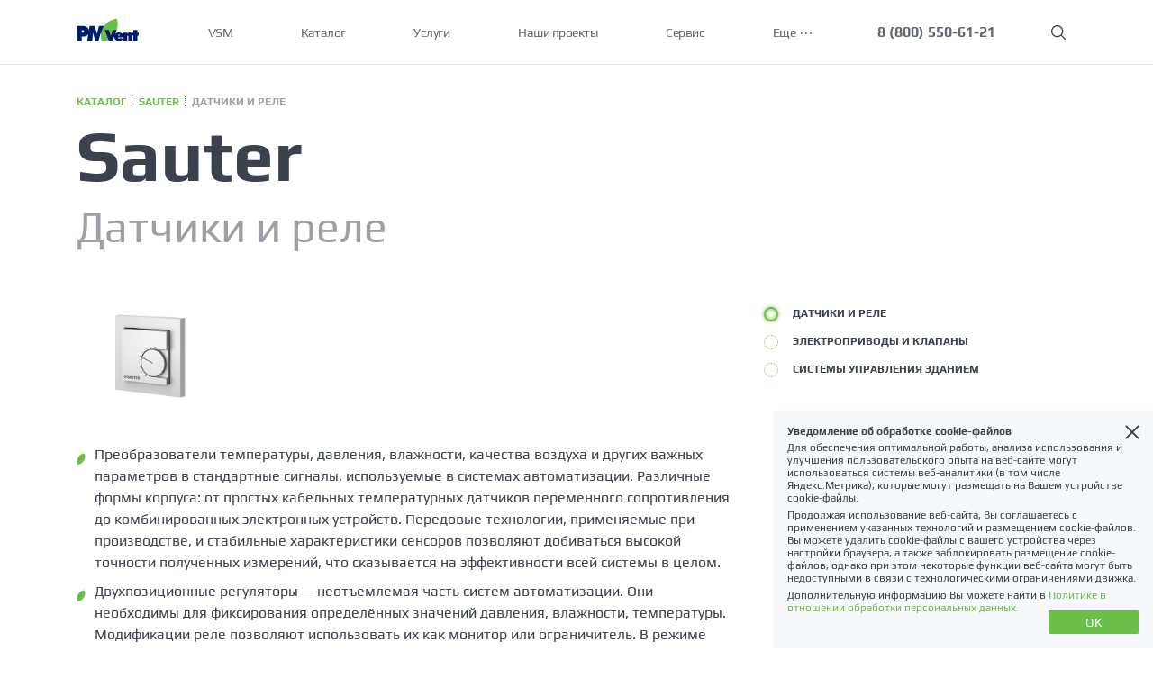

--- FILE ---
content_type: text/html; charset=utf-8
request_url: https://pmvent.ru/catalog/sauter/datchiki-i-rele
body_size: 32161
content:
<!doctype html>
<html data-n-head-ssr>
  <head >
    <title>Датчики и реле - PM Vent</title><meta data-n-head="ssr" charset="utf-8"><meta data-n-head="ssr" name="viewport" content="width=device-width, initial-scale=1"><meta data-n-head="ssr" name="referrer" content="origin"><meta data-n-head="ssr" name="yandex-verification" content="0dad038f9a760461"><meta data-n-head="ssr" data-hid="description" name="description" content=""><meta data-n-head="ssr" name="keywords" content=""><link data-n-head="ssr" rel="icon" type="image/svg+xml" href="/favicon.svg"><link data-n-head="ssr" rel="apple-touch-icon" href="/apple-touch.png"><link data-n-head="ssr" href="https://mc.yandex.ru/metrika/watch.js" rel="preload" as="script"><script data-n-head="ssr" src="/js/polyfill.js"></script><script data-n-head="ssr" src="https://mc.yandex.ru/metrika/watch.js" async></script><link rel="preload" href="/_nuxt/65c3dac.js" as="script"><link rel="preload" href="/_nuxt/495c8d6.js" as="script"><link rel="preload" href="/_nuxt/9519e3f.js" as="script"><link rel="preload" href="/_nuxt/1465b83.js" as="script"><link rel="preload" href="/_nuxt/98d9064.js" as="script"><link rel="preload" href="/_nuxt/9bcb0eb.js" as="script"><style data-vue-ssr-id="29124218:0 1ff4c59c:0 3191d5ad:0 35f1d6c8:0 21230919:0 63be01d3:0 3a482673:0 012552ab:0 5fa10b53:0 458ad0e5:0 3e63ff70:0 09ee9321:0 537db4d4:0 2ff10d9c:0 0282e4c3:0 3cf9aafe:0 53aa83a6:0 c5bf12d4:0 1a758607:0 7c5edde5:0">@media (min-width: 1440px) and (max-width: 1927px){.container{max-width:1280px !important}}@font-face{font-family:"Play";src:url(/_nuxt/fonts/Play-Regular.d200a58.woff2) format("woff2"),url(/_nuxt/fonts/Play-Regular.7802a55.woff) format("woff"),url(/_nuxt/img/Play-Regular.7a63a53.svg#Play-Regular) format("svg");font-style:normal;font-weight:500}@font-face{font-family:"Play";src:url(/_nuxt/fonts/Play-Bold.8335537.woff2) format("woff2"),url(/_nuxt/fonts/Play-Bold.54c0451.woff) format("woff"),url(/_nuxt/img/Play-Bold.34cbcb4.svg#Play-Bold) format("svg");font-style:normal;font-weight:900}body{font-family:'Play', sans-serif;-webkit-font-smoothing:antialiased}body::-webkit-scrollbar{width:8px;background-color:rgba(60,66,77,0.1)}body::-webkit-scrollbar-thumb{background-color:#6cc04a}body .cbk-window.cbk-background{min-height:unset !important}body .cbk-window a.cbk-copyright{display:none !important}body::-webkit-scrollbar,.solutionsModal::-webkit-scrollbar{width:8px;background-color:rgba(60,66,77,0.1)}body::-webkit-scrollbar-thumb,.solutionsModal::-webkit-scrollbar-thumb{background-color:#6cc04a}.disable-scroll{overflow:hidden !important}.disable-mobile-scroll{position:fixed;top:0;left:0;width:100%;height:100%}.white-scroll{background-color:#ffffff}.white-scroll::-webkit-scrollbar{width:8px;background-color:#ffffff !important}.white-scroll::-webkit-scrollbar-thumb{-webkit-transition:all ease 1s;transition:all ease 1s;background-color:#ffffff !important}body.no-scroll{overflow:hidden !important}h1,h2,h3,h4,h5,.h3,p,span,ul{color:#3c424d}.h3{font-weight:bold}h1.bigHeader{font-size:80px;word-break:break-all;word-break:break-word}h2.bigHeader{font-size:64px;word-break:break-all;word-break:break-word}h3.bigHeader,.h3.bigHeader{font-size:32px;line-height:1.25;word-break:break-all;word-break:break-word}h1.bigHeader--medium{font-size:48px;line-height:1}.nobr{white-space:nowrap}p{font-size:16px;line-height:1.5;margin-bottom:16px}a{color:#6cc04a;font-size:16px;text-decoration:none;line-height:1.15;outline:none;-webkit-transition:all ease 0.2s;-o-transition:all ease 0.2s;transition:all ease 0.2s}a.button{position:relative}a.button:after{content:'';margin-left:16px;display:inline-block;width:40px;height:20px;border:1px solid #6cc04a;border-radius:1px;position:relative;vertical-align:middle;-webkit-transition:all ease 0.5s;-o-transition:all ease 0.5s;transition:all ease 0.5s;cursor:pointer}a.button:before{content:'';position:absolute;right:18px;top:25%;bottom:0;width:7px;height:7px;margin:auto;border-bottom:1px solid #6cc04a;border-right:1px solid #6cc04a;-webkit-transform:rotate(-45deg);-ms-transform:rotate(-45deg);transform:rotate(-45deg);z-index:1}a.button:hover:after{background-color:#6cc04a}a.button:hover:before{border-color:#ffffff}a.button.bottom:before{-webkit-transform:rotate(45deg);-ms-transform:rotate(45deg);transform:rotate(45deg);top:0}ul{list-style-type:none}button{outline:none;cursor:pointer;font-family:'Play'}input[type='text'],textarea{font-family:'Play'}blockquote{font-size:16px;line-height:1.5;opacity:0.8;margin-top:0;margin-bottom:0;color:#3c424d}.button__submit{margin-top:24px;max-width:510px;width:100%;height:56px;border:1px solid #3c424d;border-radius:1px;color:#3c424d;cursor:pointer;-webkit-transition:all ease 0.3s;-o-transition:all ease 0.3s;transition:all ease 0.3s;background-color:#ffffff;font-family:'Play', sans-serif}.button__submit:hover{border-color:#6cc04a;background-color:#6cc04a;color:#ffffff;-webkit-transition:all ease 0.3s;-o-transition:all ease 0.3s;transition:all ease 0.3s}.play-button{background-color:#6cc04a;border:0;width:40px;height:40px;position:relative;padding:0;overflow:hidden;-webkit-transition:all 0.2s cubic-bezier(0.36, 0.18, 0.57, 0.89);-o-transition:all 0.2s cubic-bezier(0.36, 0.18, 0.57, 0.89);transition:all 0.2s cubic-bezier(0.36, 0.18, 0.57, 0.89)}.play-button:after{content:'';position:absolute;left:16px;right:0;top:0;bottom:0;margin-top:auto;margin-bottom:auto;width:0;height:0;border-left:10px solid #ffffff;border-right:10px solid transparent;border-top:8px solid transparent;border-bottom:8px solid transparent;-webkit-transition:all 0.2s cubic-bezier(0.36, 0.18, 0.57, 0.89) 0.2s;-o-transition:all 0.2s cubic-bezier(0.36, 0.18, 0.57, 0.89) 0.2s;transition:all 0.2s cubic-bezier(0.36, 0.18, 0.57, 0.89) 0.2s}.play-button span{color:#ffffff;font-size:12px;font-weight:900;position:absolute;display:inline;left:15px;right:0;top:15px;bottom:0;margin:auto;text-transform:uppercase;width:176px}.gridGray{position:absolute;background:-o-linear-gradient(left, #fff 4px, transparent 1%) center,-o-linear-gradient(#fff 4px, transparent 1%) center,#000;background:linear-gradient(90deg, #fff 4px, transparent 1%) center,linear-gradient(#fff 4px, transparent 1%) center,#000;background-size:6px 6px;opacity:0.1;z-index:-1}.gridGray--72{width:72px;height:72px}.gridGray--73{width:73px;height:160px}.checkbox{z-index:1;-webkit-user-select:none;-moz-user-select:none;-ms-user-select:none;user-select:none}.checkbox label{position:relative;cursor:pointer}.checkbox span{position:absolute;left:0;top:0;width:16px;height:16px;border:1px solid #6cc04a;border-radius:1px;-webkit-transition:all ease 0.3s;-o-transition:all ease 0.3s;transition:all ease 0.3s;margin-top:2px}.checkbox span:after{content:'';position:absolute;left:-1px;top:0;right:0;bottom:15%;margin:auto;width:5px;height:9px;border-bottom:1px solid #ffffff;border-right:1px solid #ffffff;-webkit-transform:rotate(45deg);-ms-transform:rotate(45deg);transform:rotate(45deg);opacity:0}.checkbox input{cursor:pointer;width:16px;height:16px;margin:0;margin-right:12px;z-index:1;opacity:0}.checkbox input:hover ~ span{background-color:rgba(60,66,77,0.05);-webkit-transition:all ease 0.3s;-o-transition:all ease 0.3s;transition:all ease 0.3s}.checkbox input:checked ~ span{background-color:#6cc04a;-webkit-transition:all ease 0.3s;-o-transition:all ease 0.3s;transition:all ease 0.3s}.checkbox input:checked ~ span:after{opacity:1;-webkit-transition:all ease 0.3s;-o-transition:all ease 0.3s;transition:all ease 0.3s}.checkbox--error{-webkit-animation:checkboxError 0.5s ease-in-out both;animation:checkboxError 0.5s ease-in-out both}@-webkit-keyframes checkboxError{0%{-webkit-transform:translateX(0);transform:translateX(0)}10%,30%,50%,70%{-webkit-transform:translateX(-3px);transform:translateX(-3px)}20%,40%,60%{-webkit-transform:translateX(3px);transform:translateX(3px)}80%{-webkit-transform:translateX(2px);transform:translateX(2px)}90%{-webkit-transform:translateX(-2px);transform:translateX(-2px)}100%{-webkit-transform:translateX(0);transform:translateX(0)}}@keyframes checkboxError{0%{-webkit-transform:translateX(0);transform:translateX(0)}10%,30%,50%,70%{-webkit-transform:translateX(-3px);transform:translateX(-3px)}20%,40%,60%{-webkit-transform:translateX(3px);transform:translateX(3px)}80%{-webkit-transform:translateX(2px);transform:translateX(2px)}90%{-webkit-transform:translateX(-2px);transform:translateX(-2px)}100%{-webkit-transform:translateX(0);transform:translateX(0)}}.textBlock{margin-bottom:48px}.textBlock p{margin-top:24px;margin-bottom:24px}.textBlock h2{font-size:32px;line-height:1.25;margin:0}.textBlock small{font-size:14px;line-height:1.71;letter-spacing:-0.5px;opacity:0.7;margin-top:8px;display:inline-block}.textBlock figure{width:100%;margin-left:0;margin-right:0}.textBlock figure img{width:100%;height:auto}.listHeader{font-size:14px;line-height:1.71;font-weight:900;opacity:0.7;margin-top:24px;margin-bottom:8px}.limeList{list-style-type:none;padding-left:0;margin-bottom:32px}.limeList li{display:-webkit-box;display:-ms-flexbox;display:flex;margin-bottom:8px;-webkit-box-align:baseline;-ms-flex-align:baseline;align-items:baseline}.limeList__lime{width:13px;height:13px;display:inline-block;margin-left:8px;background-image:url("/img/lime-icon.svg");background-size:auto;background-repeat:no-repeat;background-position-x:left;padding-right:10px;position:relative;top:4px}.limeList__text{margin-left:16px}.bigHeader{margin:0;line-height:1;position:relative}.bigHeader--line:after{content:'';width:104px;height:4px;background-color:#6cc04a;position:absolute;left:0;top:-8px}.smallHeader{font-size:24px;line-height:1.33;color:#3c424d;margin:0}.subHeader{margin:0;display:block;font-size:48px;line-height:1;margin-top:15px;font-weight:500;color:rgba(60,66,77,0.5);position:relative}.subHeader--green{opacity:1;color:#6cc04a;text-align:right;-webkit-transform:translateX(10%);-ms-transform:translateX(10%);transform:translateX(10%)}.stepsCircle{left:-9px;top:7px;position:absolute;width:16px;height:16px;border:2px solid #6cc04a;border-radius:50%;background-color:#ffffff;display:inline-block;-webkit-box-shadow:0 0 3px #6cc04a,0 0 4px #6cc04a inset;box-shadow:0 0 3px #6cc04a,0 0 4px #6cc04a inset;-webkit-transition:all ease 0.5s;-o-transition:all ease 0.5s;transition:all ease 0.5s}.stepsCircle:after{content:'';position:absolute;width:16px;height:30px;background-color:#ffffff;left:-2px;top:-9px;z-index:-1;opacity:1;-webkit-transition:all ease 0.5s;-o-transition:all ease 0.5s;transition:all ease 0.5s}.stepsCircle--dotted{border:1px dotted #6cc04a;-webkit-box-shadow:none;box-shadow:none;-webkit-transition:all ease 0.5s;-o-transition:all ease 0.5s;transition:all ease 0.5s}.dottedNumbers{font-size:55px;font-weight:900;background-image:-o-linear-gradient(45deg, #666 25%, transparent 25%),-o-linear-gradient(135deg, #666 25%, transparent 25%),-o-linear-gradient(45deg, transparent 75%, #666 75%),-o-linear-gradient(135deg, transparent 75%, #666 75%);background-image:linear-gradient(45deg, #666 25%, transparent 25%),linear-gradient(-45deg, #666 25%, transparent 25%),linear-gradient(45deg, transparent 75%, #666 75%),linear-gradient(-45deg, transparent 75%, #666 75%);background-size:2px 2px;background-position:0 0, 1px 0, 1px -1px, 0px 1px;color:transparent;-webkit-background-clip:text}.dottedNumbers{font-size:55px;font-weight:900;background-image:-o-linear-gradient(45deg, #666 25%, transparent 25%),-o-linear-gradient(135deg, #666 25%, transparent 25%),-o-linear-gradient(45deg, transparent 75%, #666 75%),-o-linear-gradient(135deg, transparent 75%, #666 75%);background-image:linear-gradient(45deg, #666 25%, transparent 25%),linear-gradient(-45deg, #666 25%, transparent 25%),linear-gradient(45deg, transparent 75%, #666 75%),linear-gradient(-45deg, transparent 75%, #666 75%);background-size:2px 2px;background-position:0 0, 1px 0, 1px -1px, 0px 1px;color:transparent;-webkit-background-clip:text}.advantagesText{margin-top:50px}.advantagesText .advantagesText__advantage{display:-webkit-box;display:-ms-flexbox;display:flex;-webkit-box-orient:horizontal;-webkit-box-direction:normal;-ms-flex-direction:row;flex-direction:row}.advantagesText .advantagesText__advantage .advantagesText__advantage__col{display:-webkit-box;display:-ms-flexbox;display:flex;-webkit-box-align:baseline;-ms-flex-align:baseline;align-items:baseline;-ms-flex-preferred-size:50%;flex-basis:50%;margin-bottom:31px}.advantagesText .advantagesText__advantage .advantagesText__advantage__col .limeList__lime{margin-right:8px}.advantagesText .advantagesText__advantage .advantagesText__advantage__col .advantagesText__advantage__col__header{font-size:24px;line-height:1.33;font-weight:900;margin:0;margin-right:16px}.advantagesText .advantagesText__advantage .advantagesText__advantage__col .advantagesText__advantage__col__text{margin:0}.advantagesText .advantagesText__advantage .advantagesText__advantage__col hr{height:3px;width:100%;margin-right:16px;opacity:0.2;background-image:-webkit-gradient(linear, left top, right top, color-stop(25%, black), color-stop(0%, rgba(255,255,255,0)));background-image:-o-linear-gradient(left, black 25%, rgba(255,255,255,0) 0%);background-image:linear-gradient(to right, black 25%, rgba(255,255,255,0) 0%);background-color:#ffffff;border:0;background-position:top;background-size:8px 22px;background-repeat:repeat-x;-webkit-transform:translateY(-5px);-ms-transform:translateY(-5px);transform:translateY(-5px)}.advantagesText h2{font-size:32px;line-height:1.25;margin-top:0;margin-bottom:46px}.leafBackground{background-repeat:no-repeat;background-position-x:right;background-position-y:86px;position:relative}.leafBackground:after{content:'';position:absolute;right:26px;top:55px;width:345px;height:493px;background:-o-linear-gradient(left, #fff 4px, transparent 1%) center,-o-linear-gradient(#fff 4px, transparent 1%) center,#000;background:linear-gradient(90deg, #fff 4px, transparent 1%) center,linear-gradient(#fff 4px, transparent 1%) center,#000;background-size:6px 6px;-webkit-mask-image:url("/img/masks/swegon-leaf.png");z-index:-1;background-position-x:1%;opacity:0.2}.dottedNumbers{font-size:55px;font-weight:900;background-image:-o-linear-gradient(45deg, #666 25%, transparent 25%),-o-linear-gradient(135deg, #666 25%, transparent 25%),-o-linear-gradient(45deg, transparent 75%, #666 75%),-o-linear-gradient(135deg, transparent 75%, #666 75%);background-image:linear-gradient(45deg, #666 25%, transparent 25%),linear-gradient(-45deg, #666 25%, transparent 25%),linear-gradient(45deg, transparent 75%, #666 75%),linear-gradient(-45deg, transparent 75%, #666 75%);background-size:2px 2px;background-position:0 0, 1px 0, 1px -1px, 0px 1px;color:transparent;-webkit-background-clip:text}.__nuxt-error-page{z-index:99}.modalCloseButton{font-size:14px;cursor:pointer;position:relative;padding-left:30px}.modalCloseButton:after,.modalCloseButton:before{width:20px;height:2px;content:'';position:absolute;left:0;top:0;bottom:0;margin:auto}.modalCloseButton:before{-webkit-transform:rotate(45deg);-ms-transform:rotate(45deg);transform:rotate(45deg)}.modalCloseButton:after{-webkit-transform:rotate(-45deg);-ms-transform:rotate(-45deg);transform:rotate(-45deg)}@media (min-width: 1440px) and (max-width: 1927px){h1.bigHeader{font-size:80px;line-height:80px}h2.bigHeader{font-size:64px}h3.bigHeader,.h3.bigHeader{font-size:32px;line-height:1.25}h1.bigHeader--medium{font-size:48px;line-height:1}p,.limeList__text{font-size:18px;line-height:28px}a{font-size:18px;line-height:24px}.subHeader--green{-webkit-transform:translateX(0);-ms-transform:translateX(0);transform:translateX(0)}.listHeader{font-size:16px}}@media (max-width: 1199px){h1.bigHeader,h2.bigHeader{font-size:56px}.subHeader{font-size:32px;line-height:1.5}.subHeader--green{-webkit-transform:translateX(0);-ms-transform:translateX(0);transform:translateX(0)}.leafBackground:after{width:263px;height:373px;-webkit-mask-size:contain}}@media (max-width: 992px){.subHeader--green{text-align:center}.leafBackground:after{display:none}.anchors{display:none}.modalCloseButton{right:0;top:2px}}@media (max-width: 767px){.listHeader--mobile-title{font-size:16px;font-weight:bold;line-height:1.5;opacity:1}h3.bigHeader,.h3.bigHeader{font-size:24px}h2.bigHeader{font-size:32px}.limeList{margin-bottom:24px}.limeList__lime{margin-top:4px}.limeList__text{margin-left:16px;font-size:14px;line-height:1.71}h1.bigHeader{font-size:32px}p{font-size:14px;line-height:1.43}.subHeader{font-size:24px;line-height:1.5}.textBlock h2{font-size:24px;line-height:1.33}.textBlock p{margin-top:16px;margin-bottom:16px}.dottedNumbers{font-size:32px}.dropdownText__list{padding-left:0}.dropdownText__list li{display:-webkit-box;display:-ms-flexbox;display:flex}.dropdownText__list a{font-size:16px;line-height:1.5}.bigHeader--line:after{width:80px}.button__submit{height:40px}.dropdownText label{font-size:14px;line-height:1.71}.dropdownText hr{display:none}blockquote{margin-left:8px;margin-right:8px;font-size:14px;line-height:1.43}.subHeader--green{text-align:left;-webkit-transform:translateX(19%);-ms-transform:translateX(19%);transform:translateX(19%);display:inline-block}.smallHeader{line-height:1.5;font-size:16px}.leafBackground:after{display:none}}.vs--searchable .vs__dropdown-toggle{border-radius:0;border-width:0 0 1px 0;padding:0}.vs--searchable .vs__dropdown-toggle .vs__search,.vs--searchable .vs__dropdown-toggle .vs__search:focus,.vs--searchable .vs__dropdown-toggle .vs__selected{font-size:16px;line-height:24px;color:#3c424d;font-family:'Play', sans-serif;padding-left:0;margin-left:0}.v-header{margin:24px 0}.v-header a{font-size:24px;line-height:24px;margin:0 0;position:relative;cursor:pointer;-webkit-user-select:none;-moz-user-select:none;-ms-user-select:none;user-select:none;color:#3c424d}.v-header a:before{content:'';position:absolute;height:4px;width:72px;background-color:rgba(60,66,77,0.2);top:-9px;left:0;-webkit-transition:all 0.3s ease;-o-transition:all 0.3s ease;transition:all 0.3s ease}.v-header a:hover:before{background-color:#6cc04a}@media (min-width: 1440px) and (max-width: 1927px){.container{max-width:1280px !important}}.about__description{position:relative;padding-bottom:48px;padding-top:56px}.about__offers{padding-top:48px}.about__offers__steps{position:relative;margin-bottom:36px}.about__offers__steps .gridGray{width:72px;height:176px;left:39%;top:-10%}.about__enumeration{margin-top:0;margin-bottom:24px}.about__enumeration .about__enumeration__listHeader{color:#3c424d;opacity:0.7;font-size:14px;line-height:1.71}.about__enumeration ul{list-style-type:none;padding-left:0}.about__enumeration ul li{font-size:16px;line-height:1.5}.about__enumeration ul li span{opacity:1}.about__pictures{position:relative;margin-bottom:72px}.about__pictures .gridGray:nth-child(1){width:160px;height:96px;left:0;top:256px}.about__pictures .gridGray:nth-child(2){width:160px;height:160px;left:17%;top:80px}.about__pictures .gridGray:nth-child(3){width:72px;height:72px;left:35%;top:348px}.about__pictures .gridGray:nth-child(4){width:72px;height:72px;left:55%;top:48px}.about__pictures .gridGray:nth-child(5){width:72px;height:167px;left:75%;top:37px}.about__pictures__picture{background-size:auto;position:relative;background-repeat:no-repeat;width:100%;height:100%}.about__pictures__picture--1{background-image:url("/img/about-pic-1.jpg");top:32px;height:160px;background-size:auto 100%}.about__pictures__picture--2{background-image:url("/img/about-pic-2.jpg");background-position-x:50%;background-size:auto 100%;top:70px;height:160px}.about__pictures__picture--3{background-image:url("/img/about-pic-3.jpg");height:284px;background-size:auto 100%;background-position-x:right;position:absolute;top:0}.about__pictures{padding-top:48px}.about__pictures__desc{padding-left:30px;margin-top:136px}.about__pictures__desc p{margin-bottom:24px;margin-top:0}.about__advantages{padding-top:107px;padding-bottom:80px}.about__advantages .steps__step{margin-left:10px;position:relative;padding-bottom:16px;padding-left:32px;border-left:2px dotted rgba(60,66,77,0.2);z-index:0}.about__advantages .steps__step:first-child{border-color:rgba(60,66,77,0.2)}.about__advantages .steps__step p{margin-top:0px}.about__advantages__lines{-webkit-transform:translateY(-35px);-ms-transform:translateY(-35px);transform:translateY(-35px);width:423px;height:267px;background-image:-o-linear-gradient(45deg, gray 25%, transparent 25%),-o-linear-gradient(135deg, gray 25%, transparent 25%),-o-linear-gradient(45deg, transparent 75%, gray 75%),-o-linear-gradient(135deg, transparent 75%, gray 75%);background-image:linear-gradient(45deg, gray 25%, transparent 25%),linear-gradient(-45deg, gray 25%, transparent 25%),linear-gradient(45deg, transparent 75%, gray 75%),linear-gradient(-45deg, transparent 75%, gray 75%);-webkit-mask-image:url("/img/masks/solutions-bg-1.png");background-size:4px 4px;opacity:0.2}.about__advantages .subHeader,.aboutSvm .subHeader{font-size:24px;line-height:1.33;opacity:1;font-weight:900}.aboutSvm .articleContent{padding-bottom:0}.aboutSvm .articleContent h2{margin-top:48px}.about__advantages__text{padding-top:48px}.about__advantages__text p:first-child{margin:0}.about__advantages__text p:nth-child(2){margin:16px 0px 32px 0px}.about__advantages__text p:nth-child(3){font-size:14px;letter-spacing:-0.5px;line-height:1.71;opacity:0.7;margin-top:0}.about__advantages__text p:nth-child(3) a{font-size:14px;color:#3c424d}.about__ventilation{padding-bottom:80px}.about__ventilation p strong{font-size:14px;line-height:1.71;font-weight:900;opacity:0.7}.about__ventilation ul{margin-bottom:27px;margin-top:8px;padding:0}.about__ventilation ul li mark{background-color:transparent;color:#6cc04a}.about__ventilation ul li{line-height:1.5}.about__ventilation ul span{color:#6cc04a}.about__ventilation .listHeader{margin-bottom:0px}.about__ventilation__bckg{display:-webkit-box;display:-ms-flexbox;display:flex;-webkit-box-pack:end;-ms-flex-pack:end;justify-content:flex-end;-webkit-box-align:start;-ms-flex-align:start;align-items:flex-start;margin-top:24px;height:500px}.about__ventilation__bckg img{width:77.5%;height:100%;-webkit-mask-image:url(/img/masks/archorg-bckg-2.png);-webkit-mask-repeat:no-repeat;-webkit-mask-size:contain;-o-object-fit:cover;object-fit:cover}.about__ventilation__logo{position:relative;display:-webkit-box;display:-ms-flexbox;display:flex;-webkit-box-pack:end;-ms-flex-pack:end;justify-content:flex-end}.about__ventilation__logo .gridGray{width:160px;height:160px;right:25%;top:-80px}@media (max-width: 992px){.about__pictures__picture{display:none}.about__pictures{padding-top:0}.about__pictures .gridGray{display:none}.about__pictures__desc{margin-top:0}.about__advantages{padding-top:0}.about__advantages__lines{display:none}.about__advantages .subHeader{margin-top:40px}}@media (max-width: 767px){.about__description{padding-top:48px;padding-bottom:24px}.aboutSvm{padding-bottom:32px}.aboutSvm img{width:auto;max-width:100%;height:auto}.aboutSvm .subHeader{margin-bottom:24px}.aboutSvm__advantages{margin-bottom:32px}.about__advantages .subHeader,.aboutSvm .subHeader{font-size:12px;line-height:1.67}.about__offers__steps{margin-bottom:40px}.about__offers__steps .gridGray{display:none}.about__offers__steps .steps__step{padding-bottom:16px}.about__offers__steps .steps__step:last-child{border-left:2px dotted rgba(60,66,77,0.2);padding-bottom:0}.about__offers__steps .steps__step p{margin-top:0;margin-bottom:16px}.about__pictures{margin-bottom:32px;padding-top:8px}.about__pictures .gridGray{display:none}.about__pictures__desc{margin-top:0;padding-left:0}.about__advantages{padding-top:0;padding-bottom:40px}.about__advantages .subHeader{font-size:16px;font-weight:bold;color:#3c424d;opacity:1}.about__advantages__lines{display:none}.about__advantages__text{padding-top:16px}.about__advantages .steps{margin-bottom:40px}.about__enumeration span{font-weight:bold}.about__enumeration ul li span{font-weight:500}}.articleDescription{margin-top:24px;margin-bottom:24px}.articleContent{padding-bottom:80px}.articleContent,.articleDescription{word-break:break-word;font-size:16px;line-height:1.5;color:#3c424d}.articleContent seo-text *,.articleDescription seo-text *{font-size:14px;opacity:0.7;line-height:1.71;letter-spacing:-0.5px}.articleContent figure,.articleDescription figure{margin-left:0;margin-right:0}.articleContent figure img,.articleDescription figure img{max-width:100%}.articleContent div,.articleDescription div{color:#3c424d}.articleContent mark,.articleDescription mark{opacity:0.5;font-size:24px;line-height:1.33;font-weight:900;background-color:transparent;margin:24px 0;display:block}.articleContent h2,.articleDescription h2{margin-bottom:24px;font-size:32px;line-height:1.25}.articleContent h4,.articleDescription h4{font-size:24px;line-height:1.33;margin-bottom:16px}.articleContent p,.articleDescription p{margin:0;color:#3c424d;word-break:break-word}.articleContent ul,.articleDescription ul{list-style-type:none;padding-left:0;margin-bottom:32px}.articleContent ul li,.articleDescription ul li{display:block;margin-bottom:8px;padding-left:20px;position:relative}.articleContent ul li:before,.articleDescription ul li:before{content:'';width:13px;height:13px;display:block;background-image:url("/img/lime-icon.svg");background-size:auto;background-repeat:no-repeat;background-position-x:left;position:absolute;top:10px;left:0}table.table-article{width:100% !important}table.table-article tr{display:-webkit-box;display:-ms-flexbox;display:flex;position:relative}table.table-article tr td:first-child{font-size:24px;line-height:1.33;font-weight:900;margin:0;color:#3c424d;position:relative;-ms-flex-preferred-size:40%;flex-basis:40%;display:-webkit-box;display:-ms-flexbox;display:flex}table.table-article tr td:first-child:after{content:'';-webkit-box-flex:1;-ms-flex-positive:1;flex-grow:1;display:inline-block;background:-o-linear-gradient(left, #fff 4px, transparent 1%) center,-o-linear-gradient(#fff 4px, transparent 1%) center,#000;background:linear-gradient(90deg, #fff 4px, transparent 1%) center,linear-gradient(#fff 4px, transparent 1%) center,#000;height:6px;background-size:6px 6px;opacity:0.1;margin-top:14px;margin-left:10px}table.table-article tr td:last-child{color:rgba(60,66,77,0.8);display:-webkit-box;display:-ms-flexbox;display:flex;font-size:16px;line-height:1.5;-webkit-box-align:center;-ms-flex-align:center;align-items:center;padding-left:16px;background-color:#ffffff;-ms-flex-preferred-size:60%;flex-basis:60%}.article-bckg{position:relative;width:100%;max-height:243px;-webkit-transform:translateX(-15%);-ms-transform:translateX(-15%);transform:translateX(-15%);margin-top:32px;margin-bottom:40px;-webkit-mask-image:url(/img/masks/solutions-bckg.png);-webkit-mask-repeat:no-repeat;-webkit-mask-size:contain;-o-object-fit:cover;object-fit:cover}@media (min-width: 1440px) and (max-width: 1927px){.articleContent,.articleDescription{font-size:18px;line-height:28px}.articleContent tr td:first-child,.articleDescription tr td:first-child{font-size:24px;line-height:32px}.articleContent tr td:last-child,.articleDescription tr td:last-child{font-size:18px;line-height:28px}.articleContent h2,.articleDescription h2{font-size:32px;line-height:1.25}.articleContent h4,.articleDescription h4{font-size:24px;line-height:1.33}}@media (min-width: 1200px){.articleContent tr td{-ms-flex-preferred-size:50%;flex-basis:50%}}@media (max-width: 1199px){.articleContent figure,.articleDescription figure{margin:0}.articleContent table,.articleDescription table{margin:0}.articleContent tr,.articleDescription tr{-ms-flex-wrap:wrap;flex-wrap:wrap;margin-bottom:24px}.articleContent tr:after,.articleDescription tr:after{display:none}.articleContent td:first-child,.articleDescription td:first-child{-ms-flex-preferred-size:100% !important;flex-basis:100% !important;margin-bottom:8px !important}.articleContent td:first-child:after,.articleDescription td:first-child:after{display:none !important}.articleContent td:last-child,.articleDescription td:last-child{-ms-flex-preferred-size:100% !important;flex-basis:100% !important;margin-bottom:8px !important}}@media (max-width: 600px){.article-bckg{max-height:31vw}}.fade-enter-active{-webkit-transition:opacity 0.3s;-o-transition:opacity 0.3s;transition:opacity 0.3s}.fade-leave-active{-webkit-transition:opacity 0.3s;-o-transition:opacity 0.3s;transition:opacity 0.3s}.fade-enter,.fade-leave-to{opacity:0}.table{border-collapse:collapse;font-size:13px}.table tbody td{padding:.75rem;vertical-align:middle;border-bottom:1px solid #dee2e6}.table.table-custom tr{margin:0}.table.table-custom tr td{font-size:12px;line-height:1;display:-webkit-box;display:-ms-flexbox;display:flex;-webkit-box-align:center;-ms-flex-align:center;align-items:center;-webkit-box-pack:center;-ms-flex-pack:center;justify-content:center}.product-card .description p{font-size:12px;line-height:1.33;font-weight:bold}.product-card .description ul{padding:0;margin:0}.product-card .description ul li{display:-webkit-box;display:-ms-flexbox;display:flex}.product-card .description ul li::before{content:'';width:13px;height:13px;display:inline-block;background-image:url(/img/lime-icon.svg);background-size:auto;background-repeat:no-repeat;background-position-x:left;padding-right:16px;position:relative;top:0px}.catalog__content__text{padding-top:0}.catalog__content__text *:first-child{margin-top:-7px}.vs--searchable .vs__dropdown-toggle .vs__search{display:none}.vs--searchable.vs--open .vs__dropdown-toggle .vs__search{display:-webkit-box;display:-ms-flexbox;display:flex}.text-primary{color:#6cc04a}.text-danger{color:#da3f3f}.table-brand{font-size:15px}.table-brand thead td,.table-brand thead th{border:0;padding:5px 10px}.table-brand tbody td,.table-brand tbody th{border:0;padding:10px}.table-brand tbody tr{background-color:#f5f5f5}.table-brand tbody tr:nth-child(2n){background-color:#fff}@media (max-width: 990px){.table-brand{display:none}}.table-schema{width:100%;border-collapse:collapse;border:solid #c5c5c5;border-width:3px 0 3px 3px}.table-schema tbody tr{display:table-row}.table-schema tbody tr td:first-child,.table-schema tbody tr td,.table-schema tbody tr td:last-child{border:1px dashed #c5c5c5;vertical-align:middle;font-weight:normal;font-size:1rem;line-height:1;padding:5px 10px;display:table-cell;color:#3c424d}.table-schema tbody tr td:first-child::after,.table-schema tbody tr td::after,.table-schema tbody tr td:last-child::after{display:none}.table-schema tbody tr td:first-child{border-left:3px solid #c5c5c5}.table-schema tbody tr:first-child td{border-top:3px solid #c5c5c5}.table-schema tbody tr:first-child td:last-child,.table-schema tbody tr:first-child td:nth-child(4){border:0;border-bottom:3px solid #fff;border-top:3px solid #fff}.table-schema .arrowTable{position:relative}.table-schema .arrowTable::before{content:"";position:absolute;top:0;left:0;height:100%;width:40px;background:-webkit-gradient(linear, right bottom, left top, color-stop(50%, transparent), color-stop(50%, #c5c5c5), color-stop(54%, #c5c5c5), color-stop(54%, transparent)) bottom/100% 50.25% no-repeat,-webkit-gradient(linear, right top, left bottom, color-stop(50%, transparent), color-stop(50%, #c5c5c5), color-stop(54%, #c5c5c5), color-stop(54%, transparent)) top/100% 50% no-repeat;background:-o-linear-gradient(bottom right, transparent 50%, #c5c5c5 50%, #c5c5c5 54%, transparent 54%) bottom/100% 50.25% no-repeat,-o-linear-gradient(top right, transparent 50%, #c5c5c5 50%, #c5c5c5 54%, transparent 54%) top/100% 50% no-repeat;background:linear-gradient(to top left, transparent 50%, #c5c5c5 50%, #c5c5c5 54%, transparent 54%) bottom/100% 50.25% no-repeat,linear-gradient(to bottom left, transparent 50%, #c5c5c5 50%, #c5c5c5 54%, transparent 54%) top/100% 50% no-repeat}@media (max-width: 992px){.aboutSvm .table-schema tbody tr td{font-size:12px !important;padding:2px}}@media (max-width: 600px){.aboutSvm .table-schema tbody tr td{font-size:10px !important;padding:2px}}

:root{--vs-colors--lightest:rgba(60,60,60,0.26);--vs-colors--light:rgba(60,60,60,0.5);--vs-colors--dark:#333;--vs-colors--darkest:rgba(0,0,0,0.15);--vs-search-input-color:inherit;--vs-search-input-placeholder-color:inherit;--vs-font-size:1rem;--vs-line-height:1.4;--vs-state-disabled-bg:#f8f8f8;--vs-state-disabled-color:var(--vs-colors--light);--vs-state-disabled-controls-color:var(--vs-colors--light);--vs-state-disabled-cursor:not-allowed;--vs-border-color:var(--vs-colors--lightest);--vs-border-width:1px;--vs-border-style:solid;--vs-border-radius:4px;--vs-actions-padding:4px 6px 0 3px;--vs-controls-color:var(--vs-colors--light);--vs-controls-size:1;--vs-controls--deselect-text-shadow:0 1px 0 #fff;--vs-selected-bg:#f0f0f0;--vs-selected-color:var(--vs-colors--dark);--vs-selected-border-color:var(--vs-border-color);--vs-selected-border-style:var(--vs-border-style);--vs-selected-border-width:var(--vs-border-width);--vs-dropdown-bg:#fff;--vs-dropdown-color:inherit;--vs-dropdown-z-index:1000;--vs-dropdown-min-width:160px;--vs-dropdown-max-height:350px;--vs-dropdown-box-shadow:0px 3px 6px 0px var(--vs-colors--darkest);--vs-dropdown-option-bg:#000;--vs-dropdown-option-color:var(--vs-dropdown-color);--vs-dropdown-option-padding:3px 20px;--vs-dropdown-option--active-bg:#5897fb;--vs-dropdown-option--active-color:#fff;--vs-dropdown-option--deselect-bg:#fb5858;--vs-dropdown-option--deselect-color:#fff;--vs-transition-timing-function:cubic-bezier(1,-0.115,0.975,0.855);--vs-transition-duration:150ms}.v-select{font-family:inherit;position:relative}.v-select,.v-select *{-webkit-box-sizing:border-box;box-sizing:border-box}:root{--vs-transition-timing-function:cubic-bezier(1,0.5,0.8,1);--vs-transition-duration:0.15s}@-webkit-keyframes vSelectSpinner{0%{-webkit-transform:rotate(0deg);transform:rotate(0deg)}to{-webkit-transform:rotate(1turn);transform:rotate(1turn)}}@keyframes vSelectSpinner{0%{-webkit-transform:rotate(0deg);transform:rotate(0deg)}to{-webkit-transform:rotate(1turn);transform:rotate(1turn)}}.vs__fade-enter-active,.vs__fade-leave-active{pointer-events:none;-webkit-transition:opacity var(--vs-transition-duration) var(--vs-transition-timing-function);-o-transition:opacity var(--vs-transition-duration) var(--vs-transition-timing-function);transition:opacity var(--vs-transition-duration) var(--vs-transition-timing-function)}.vs__fade-enter,.vs__fade-leave-to{opacity:0}:root{--vs-disabled-bg:var(--vs-state-disabled-bg);--vs-disabled-color:var(--vs-state-disabled-color);--vs-disabled-cursor:var(--vs-state-disabled-cursor)}.vs--disabled .vs__clear,.vs--disabled .vs__dropdown-toggle,.vs--disabled .vs__open-indicator,.vs--disabled .vs__search,.vs--disabled .vs__selected{background-color:var(--vs-disabled-bg);cursor:var(--vs-disabled-cursor)}.v-select[dir=rtl] .vs__actions{padding:0 3px 0 6px}.v-select[dir=rtl] .vs__clear{margin-left:6px;margin-right:0}.v-select[dir=rtl] .vs__deselect{margin-left:0;margin-right:2px}.v-select[dir=rtl] .vs__dropdown-menu{text-align:right}.vs__dropdown-toggle{-webkit-appearance:none;-moz-appearance:none;appearance:none;background:none;border:var(--vs-border-width) var(--vs-border-style) var(--vs-border-color);border-radius:var(--vs-border-radius);display:-webkit-box;display:-ms-flexbox;display:flex;padding:0 0 4px;white-space:normal}.vs__selected-options{display:-webkit-box;display:-ms-flexbox;display:flex;-ms-flex-preferred-size:100%;flex-basis:100%;-webkit-box-flex:1;-ms-flex-positive:1;flex-grow:1;-ms-flex-wrap:wrap;flex-wrap:wrap;padding:0 2px;position:relative}.vs__actions{-webkit-box-align:center;-ms-flex-align:center;align-items:center;display:-webkit-box;display:-ms-flexbox;display:flex;padding:var(--vs-actions-padding)}.vs--searchable .vs__dropdown-toggle{cursor:text}.vs--unsearchable .vs__dropdown-toggle{cursor:pointer}.vs--open .vs__dropdown-toggle{border-bottom-color:transparent;border-bottom-left-radius:0;border-bottom-right-radius:0}.vs__open-indicator{fill:var(--vs-controls-color);-webkit-transform:scale(var(--vs-controls-size));-ms-transform:scale(var(--vs-controls-size));transform:scale(var(--vs-controls-size));-webkit-transition:-webkit-transform var(--vs-transition-duration) var(--vs-transition-timing-function);transition:-webkit-transform var(--vs-transition-duration) var(--vs-transition-timing-function);-o-transition:transform var(--vs-transition-duration) var(--vs-transition-timing-function);transition:transform var(--vs-transition-duration) var(--vs-transition-timing-function);transition:transform var(--vs-transition-duration) var(--vs-transition-timing-function), -webkit-transform var(--vs-transition-duration) var(--vs-transition-timing-function);-webkit-transition-timing-function:var(--vs-transition-timing-function);-o-transition-timing-function:var(--vs-transition-timing-function);transition-timing-function:var(--vs-transition-timing-function)}.vs--open .vs__open-indicator{-webkit-transform:rotate(180deg) scale(var(--vs-controls-size));-ms-transform:rotate(180deg) scale(var(--vs-controls-size));transform:rotate(180deg) scale(var(--vs-controls-size))}.vs--loading .vs__open-indicator{opacity:0}.vs__clear{fill:var(--vs-controls-color);background-color:transparent;border:0;cursor:pointer;margin-right:8px;padding:0}.vs__dropdown-menu{background:var(--vs-dropdown-bg);border:var(--vs-border-width) var(--vs-border-style) var(--vs-border-color);border-radius:0 0 var(--vs-border-radius) var(--vs-border-radius);border-top-style:none;-webkit-box-shadow:var(--vs-dropdown-box-shadow);box-shadow:var(--vs-dropdown-box-shadow);-webkit-box-sizing:border-box;box-sizing:border-box;color:var(--vs-dropdown-color);display:block;left:0;list-style:none;margin:0;max-height:var(--vs-dropdown-max-height);min-width:var(--vs-dropdown-min-width);overflow-y:auto;padding:5px 0;position:absolute;text-align:left;top:calc(100% - var(--vs-border-width));width:100%;z-index:var(--vs-dropdown-z-index)}.vs__no-options{text-align:center}.vs__dropdown-option{clear:both;color:var(--vs-dropdown-option-color);cursor:pointer;display:block;line-height:1.42857143;padding:var(--vs-dropdown-option-padding);white-space:nowrap}.vs__dropdown-option--highlight{background:var(--vs-dropdown-option--active-bg);color:var(--vs-dropdown-option--active-color)}.vs__dropdown-option--deselect{background:var(--vs-dropdown-option--deselect-bg);color:var(--vs-dropdown-option--deselect-color)}.vs__dropdown-option--disabled{background:var(--vs-state-disabled-bg);color:var(--vs-state-disabled-color);cursor:var(--vs-state-disabled-cursor)}.vs__selected{-webkit-box-align:center;-ms-flex-align:center;align-items:center;background-color:var(--vs-selected-bg);border:var(--vs-selected-border-width) var(--vs-selected-border-style) var(--vs-selected-border-color);border-radius:var(--vs-border-radius);color:var(--vs-selected-color);display:-webkit-box;display:-ms-flexbox;display:flex;line-height:var(--vs-line-height);margin:4px 2px 0;padding:0 .25em;z-index:0}.vs__deselect{fill:var(--vs-controls-color);-webkit-appearance:none;-moz-appearance:none;appearance:none;background:none;border:0;cursor:pointer;display:-webkit-inline-box;display:-ms-inline-flexbox;display:inline-flex;margin-left:4px;padding:0;text-shadow:var(--vs-controls--deselect-text-shadow)}.vs--single .vs__selected{background-color:transparent;border-color:transparent}.vs--single.vs--loading .vs__selected,.vs--single.vs--open .vs__selected{opacity:.4;position:absolute}.vs--single.vs--searching .vs__selected{display:none}.vs__search::-webkit-search-cancel-button{display:none}.vs__search::-ms-clear,.vs__search::-webkit-search-decoration,.vs__search::-webkit-search-results-button,.vs__search::-webkit-search-results-decoration{display:none}.vs__search,.vs__search:focus{-webkit-appearance:none;-moz-appearance:none;appearance:none;background:none;border:1px solid transparent;border-left:none;-webkit-box-shadow:none;box-shadow:none;color:var(--vs-search-input-color);-webkit-box-flex:1;-ms-flex-positive:1;flex-grow:1;font-size:var(--vs-font-size);line-height:var(--vs-line-height);margin:4px 0 0;max-width:100%;outline:none;padding:0 7px;width:0;z-index:1}.vs__search::-moz-placeholder{color:var(--vs-search-input-placeholder-color)}.vs__search:-ms-input-placeholder{color:var(--vs-search-input-placeholder-color)}.vs__search::-webkit-input-placeholder{color:var(--vs-search-input-placeholder-color)}.vs__search::-ms-input-placeholder{color:var(--vs-search-input-placeholder-color)}.vs__search::placeholder{color:var(--vs-search-input-placeholder-color)}.vs--unsearchable .vs__search{opacity:1}.vs--unsearchable:not(.vs--disabled) .vs__search{cursor:pointer}.vs--single.vs--searching:not(.vs--open):not(.vs--loading) .vs__search{opacity:.2}.vs__spinner{-ms-flex-item-align:center;align-self:center;-webkit-animation:vSelectSpinner 1.1s linear infinite;animation:vSelectSpinner 1.1s linear infinite;border:.9em solid hsla(0,0%,39%,.1);border-left-color:rgba(60,60,60,.45);font-size:5px;opacity:0;overflow:hidden;text-indent:-9999em;-webkit-transform:translateZ(0) scale(var(--vs-controls--spinner-size,var(--vs-controls-size)));transform:translateZ(0) scale(var(--vs-controls--spinner-size,var(--vs-controls-size)));-webkit-transition:opacity .1s;-o-transition:opacity .1s;transition:opacity .1s}.vs__spinner,.vs__spinner:after{border-radius:50%;height:5em;-webkit-transform:scale(var(--vs-controls--spinner-size,var(--vs-controls-size)));-ms-transform:scale(var(--vs-controls--spinner-size,var(--vs-controls-size)));transform:scale(var(--vs-controls--spinner-size,var(--vs-controls-size)));width:5em}.vs--loading .vs__spinner{opacity:1}

.nuxt-progress {
  position: fixed;
  top: 0px;
  left: 0px;
  right: 0px;
  height: 4px;
  width: 0%;
  opacity: 1;
  -webkit-transition: width 0.1s, opacity 0.4s;
  -o-transition: width 0.1s, opacity 0.4s;
  transition: width 0.1s, opacity 0.4s;
  background-color: #6cc04a;
  z-index: 999999;
}
.nuxt-progress.nuxt-progress-notransition {
  -webkit-transition: none;
  -o-transition: none;
  transition: none;
}
.nuxt-progress-failed {
  background-color: red;
}

@media (min-width: 1440px) and (max-width: 1927px){.container{max-width:1280px !important}}/*!
 * Bootstrap Grid v4.6.1 (https://getbootstrap.com/)
 * Copyright 2011-2021 The Bootstrap Authors
 * Copyright 2011-2021 Twitter, Inc.
 * Licensed under MIT (https://github.com/twbs/bootstrap/blob/main/LICENSE)
 */html{-webkit-box-sizing:border-box;box-sizing:border-box;-ms-overflow-style:scrollbar}*,*::before,*::after{-webkit-box-sizing:inherit;box-sizing:inherit}.container,.container-fluid,.container-sm,.container-md,.container-lg,.container-xl{width:100%;padding-right:15px;padding-left:15px;margin-right:auto;margin-left:auto}@media (min-width: 576px){.container,.container-sm{max-width:540px}}@media (min-width: 768px){.container,.container-sm,.container-md{max-width:720px}}@media (min-width: 992px){.container,.container-sm,.container-md,.container-lg{max-width:960px}}@media (min-width: 1200px){.container,.container-sm,.container-md,.container-lg,.container-xl{max-width:1140px}}.row{display:-webkit-box;display:-ms-flexbox;display:flex;-ms-flex-wrap:wrap;flex-wrap:wrap;margin-right:-15px;margin-left:-15px}.no-gutters{margin-right:0;margin-left:0}.no-gutters>.col,.no-gutters>[class*="col-"]{padding-right:0;padding-left:0}.col-1,.col-2,.col-3,.col-4,.col-5,.col-6,.col-7,.col-8,.col-9,.col-10,.col-11,.col-12,.col,.col-auto,.col-sm-1,.col-sm-2,.col-sm-3,.col-sm-4,.col-sm-5,.col-sm-6,.col-sm-7,.col-sm-8,.col-sm-9,.col-sm-10,.col-sm-11,.col-sm-12,.col-sm,.col-sm-auto,.col-md-1,.col-md-2,.col-md-3,.col-md-4,.col-md-5,.col-md-6,.col-md-7,.col-md-8,.col-md-9,.col-md-10,.col-md-11,.col-md-12,.col-md,.col-md-auto,.col-lg-1,.col-lg-2,.col-lg-3,.col-lg-4,.col-lg-5,.col-lg-6,.col-lg-7,.col-lg-8,.col-lg-9,.col-lg-10,.col-lg-11,.col-lg-12,.col-lg,.col-lg-auto,.col-xl-1,.col-xl-2,.col-xl-3,.col-xl-4,.col-xl-5,.col-xl-6,.col-xl-7,.col-xl-8,.col-xl-9,.col-xl-10,.col-xl-11,.col-xl-12,.col-xl,.col-xl-auto{position:relative;width:100%;padding-right:15px;padding-left:15px}.col{-ms-flex-preferred-size:0;flex-basis:0;-webkit-box-flex:1;-ms-flex-positive:1;flex-grow:1;max-width:100%}.row-cols-1>*{-webkit-box-flex:0;-ms-flex:0 0 100%;flex:0 0 100%;max-width:100%}.row-cols-2>*{-webkit-box-flex:0;-ms-flex:0 0 50%;flex:0 0 50%;max-width:50%}.row-cols-3>*{-webkit-box-flex:0;-ms-flex:0 0 33.33333%;flex:0 0 33.33333%;max-width:33.33333%}.row-cols-4>*{-webkit-box-flex:0;-ms-flex:0 0 25%;flex:0 0 25%;max-width:25%}.row-cols-5>*{-webkit-box-flex:0;-ms-flex:0 0 20%;flex:0 0 20%;max-width:20%}.row-cols-6>*{-webkit-box-flex:0;-ms-flex:0 0 16.66667%;flex:0 0 16.66667%;max-width:16.66667%}.col-auto{-webkit-box-flex:0;-ms-flex:0 0 auto;flex:0 0 auto;width:auto;max-width:100%}.col-1{-webkit-box-flex:0;-ms-flex:0 0 8.33333%;flex:0 0 8.33333%;max-width:8.33333%}.col-2{-webkit-box-flex:0;-ms-flex:0 0 16.66667%;flex:0 0 16.66667%;max-width:16.66667%}.col-3{-webkit-box-flex:0;-ms-flex:0 0 25%;flex:0 0 25%;max-width:25%}.col-4{-webkit-box-flex:0;-ms-flex:0 0 33.33333%;flex:0 0 33.33333%;max-width:33.33333%}.col-5{-webkit-box-flex:0;-ms-flex:0 0 41.66667%;flex:0 0 41.66667%;max-width:41.66667%}.col-6{-webkit-box-flex:0;-ms-flex:0 0 50%;flex:0 0 50%;max-width:50%}.col-7{-webkit-box-flex:0;-ms-flex:0 0 58.33333%;flex:0 0 58.33333%;max-width:58.33333%}.col-8{-webkit-box-flex:0;-ms-flex:0 0 66.66667%;flex:0 0 66.66667%;max-width:66.66667%}.col-9{-webkit-box-flex:0;-ms-flex:0 0 75%;flex:0 0 75%;max-width:75%}.col-10{-webkit-box-flex:0;-ms-flex:0 0 83.33333%;flex:0 0 83.33333%;max-width:83.33333%}.col-11{-webkit-box-flex:0;-ms-flex:0 0 91.66667%;flex:0 0 91.66667%;max-width:91.66667%}.col-12{-webkit-box-flex:0;-ms-flex:0 0 100%;flex:0 0 100%;max-width:100%}.order-first{-webkit-box-ordinal-group:0;-ms-flex-order:-1;order:-1}.order-last{-webkit-box-ordinal-group:14;-ms-flex-order:13;order:13}.order-0{-webkit-box-ordinal-group:1;-ms-flex-order:0;order:0}.order-1{-webkit-box-ordinal-group:2;-ms-flex-order:1;order:1}.order-2{-webkit-box-ordinal-group:3;-ms-flex-order:2;order:2}.order-3{-webkit-box-ordinal-group:4;-ms-flex-order:3;order:3}.order-4{-webkit-box-ordinal-group:5;-ms-flex-order:4;order:4}.order-5{-webkit-box-ordinal-group:6;-ms-flex-order:5;order:5}.order-6{-webkit-box-ordinal-group:7;-ms-flex-order:6;order:6}.order-7{-webkit-box-ordinal-group:8;-ms-flex-order:7;order:7}.order-8{-webkit-box-ordinal-group:9;-ms-flex-order:8;order:8}.order-9{-webkit-box-ordinal-group:10;-ms-flex-order:9;order:9}.order-10{-webkit-box-ordinal-group:11;-ms-flex-order:10;order:10}.order-11{-webkit-box-ordinal-group:12;-ms-flex-order:11;order:11}.order-12{-webkit-box-ordinal-group:13;-ms-flex-order:12;order:12}.offset-1{margin-left:8.33333%}.offset-2{margin-left:16.66667%}.offset-3{margin-left:25%}.offset-4{margin-left:33.33333%}.offset-5{margin-left:41.66667%}.offset-6{margin-left:50%}.offset-7{margin-left:58.33333%}.offset-8{margin-left:66.66667%}.offset-9{margin-left:75%}.offset-10{margin-left:83.33333%}.offset-11{margin-left:91.66667%}@media (min-width: 576px){.col-sm{-ms-flex-preferred-size:0;flex-basis:0;-webkit-box-flex:1;-ms-flex-positive:1;flex-grow:1;max-width:100%}.row-cols-sm-1>*{-webkit-box-flex:0;-ms-flex:0 0 100%;flex:0 0 100%;max-width:100%}.row-cols-sm-2>*{-webkit-box-flex:0;-ms-flex:0 0 50%;flex:0 0 50%;max-width:50%}.row-cols-sm-3>*{-webkit-box-flex:0;-ms-flex:0 0 33.33333%;flex:0 0 33.33333%;max-width:33.33333%}.row-cols-sm-4>*{-webkit-box-flex:0;-ms-flex:0 0 25%;flex:0 0 25%;max-width:25%}.row-cols-sm-5>*{-webkit-box-flex:0;-ms-flex:0 0 20%;flex:0 0 20%;max-width:20%}.row-cols-sm-6>*{-webkit-box-flex:0;-ms-flex:0 0 16.66667%;flex:0 0 16.66667%;max-width:16.66667%}.col-sm-auto{-webkit-box-flex:0;-ms-flex:0 0 auto;flex:0 0 auto;width:auto;max-width:100%}.col-sm-1{-webkit-box-flex:0;-ms-flex:0 0 8.33333%;flex:0 0 8.33333%;max-width:8.33333%}.col-sm-2{-webkit-box-flex:0;-ms-flex:0 0 16.66667%;flex:0 0 16.66667%;max-width:16.66667%}.col-sm-3{-webkit-box-flex:0;-ms-flex:0 0 25%;flex:0 0 25%;max-width:25%}.col-sm-4{-webkit-box-flex:0;-ms-flex:0 0 33.33333%;flex:0 0 33.33333%;max-width:33.33333%}.col-sm-5{-webkit-box-flex:0;-ms-flex:0 0 41.66667%;flex:0 0 41.66667%;max-width:41.66667%}.col-sm-6{-webkit-box-flex:0;-ms-flex:0 0 50%;flex:0 0 50%;max-width:50%}.col-sm-7{-webkit-box-flex:0;-ms-flex:0 0 58.33333%;flex:0 0 58.33333%;max-width:58.33333%}.col-sm-8{-webkit-box-flex:0;-ms-flex:0 0 66.66667%;flex:0 0 66.66667%;max-width:66.66667%}.col-sm-9{-webkit-box-flex:0;-ms-flex:0 0 75%;flex:0 0 75%;max-width:75%}.col-sm-10{-webkit-box-flex:0;-ms-flex:0 0 83.33333%;flex:0 0 83.33333%;max-width:83.33333%}.col-sm-11{-webkit-box-flex:0;-ms-flex:0 0 91.66667%;flex:0 0 91.66667%;max-width:91.66667%}.col-sm-12{-webkit-box-flex:0;-ms-flex:0 0 100%;flex:0 0 100%;max-width:100%}.order-sm-first{-webkit-box-ordinal-group:0;-ms-flex-order:-1;order:-1}.order-sm-last{-webkit-box-ordinal-group:14;-ms-flex-order:13;order:13}.order-sm-0{-webkit-box-ordinal-group:1;-ms-flex-order:0;order:0}.order-sm-1{-webkit-box-ordinal-group:2;-ms-flex-order:1;order:1}.order-sm-2{-webkit-box-ordinal-group:3;-ms-flex-order:2;order:2}.order-sm-3{-webkit-box-ordinal-group:4;-ms-flex-order:3;order:3}.order-sm-4{-webkit-box-ordinal-group:5;-ms-flex-order:4;order:4}.order-sm-5{-webkit-box-ordinal-group:6;-ms-flex-order:5;order:5}.order-sm-6{-webkit-box-ordinal-group:7;-ms-flex-order:6;order:6}.order-sm-7{-webkit-box-ordinal-group:8;-ms-flex-order:7;order:7}.order-sm-8{-webkit-box-ordinal-group:9;-ms-flex-order:8;order:8}.order-sm-9{-webkit-box-ordinal-group:10;-ms-flex-order:9;order:9}.order-sm-10{-webkit-box-ordinal-group:11;-ms-flex-order:10;order:10}.order-sm-11{-webkit-box-ordinal-group:12;-ms-flex-order:11;order:11}.order-sm-12{-webkit-box-ordinal-group:13;-ms-flex-order:12;order:12}.offset-sm-0{margin-left:0}.offset-sm-1{margin-left:8.33333%}.offset-sm-2{margin-left:16.66667%}.offset-sm-3{margin-left:25%}.offset-sm-4{margin-left:33.33333%}.offset-sm-5{margin-left:41.66667%}.offset-sm-6{margin-left:50%}.offset-sm-7{margin-left:58.33333%}.offset-sm-8{margin-left:66.66667%}.offset-sm-9{margin-left:75%}.offset-sm-10{margin-left:83.33333%}.offset-sm-11{margin-left:91.66667%}}@media (min-width: 768px){.col-md{-ms-flex-preferred-size:0;flex-basis:0;-webkit-box-flex:1;-ms-flex-positive:1;flex-grow:1;max-width:100%}.row-cols-md-1>*{-webkit-box-flex:0;-ms-flex:0 0 100%;flex:0 0 100%;max-width:100%}.row-cols-md-2>*{-webkit-box-flex:0;-ms-flex:0 0 50%;flex:0 0 50%;max-width:50%}.row-cols-md-3>*{-webkit-box-flex:0;-ms-flex:0 0 33.33333%;flex:0 0 33.33333%;max-width:33.33333%}.row-cols-md-4>*{-webkit-box-flex:0;-ms-flex:0 0 25%;flex:0 0 25%;max-width:25%}.row-cols-md-5>*{-webkit-box-flex:0;-ms-flex:0 0 20%;flex:0 0 20%;max-width:20%}.row-cols-md-6>*{-webkit-box-flex:0;-ms-flex:0 0 16.66667%;flex:0 0 16.66667%;max-width:16.66667%}.col-md-auto{-webkit-box-flex:0;-ms-flex:0 0 auto;flex:0 0 auto;width:auto;max-width:100%}.col-md-1{-webkit-box-flex:0;-ms-flex:0 0 8.33333%;flex:0 0 8.33333%;max-width:8.33333%}.col-md-2{-webkit-box-flex:0;-ms-flex:0 0 16.66667%;flex:0 0 16.66667%;max-width:16.66667%}.col-md-3{-webkit-box-flex:0;-ms-flex:0 0 25%;flex:0 0 25%;max-width:25%}.col-md-4{-webkit-box-flex:0;-ms-flex:0 0 33.33333%;flex:0 0 33.33333%;max-width:33.33333%}.col-md-5{-webkit-box-flex:0;-ms-flex:0 0 41.66667%;flex:0 0 41.66667%;max-width:41.66667%}.col-md-6{-webkit-box-flex:0;-ms-flex:0 0 50%;flex:0 0 50%;max-width:50%}.col-md-7{-webkit-box-flex:0;-ms-flex:0 0 58.33333%;flex:0 0 58.33333%;max-width:58.33333%}.col-md-8{-webkit-box-flex:0;-ms-flex:0 0 66.66667%;flex:0 0 66.66667%;max-width:66.66667%}.col-md-9{-webkit-box-flex:0;-ms-flex:0 0 75%;flex:0 0 75%;max-width:75%}.col-md-10{-webkit-box-flex:0;-ms-flex:0 0 83.33333%;flex:0 0 83.33333%;max-width:83.33333%}.col-md-11{-webkit-box-flex:0;-ms-flex:0 0 91.66667%;flex:0 0 91.66667%;max-width:91.66667%}.col-md-12{-webkit-box-flex:0;-ms-flex:0 0 100%;flex:0 0 100%;max-width:100%}.order-md-first{-webkit-box-ordinal-group:0;-ms-flex-order:-1;order:-1}.order-md-last{-webkit-box-ordinal-group:14;-ms-flex-order:13;order:13}.order-md-0{-webkit-box-ordinal-group:1;-ms-flex-order:0;order:0}.order-md-1{-webkit-box-ordinal-group:2;-ms-flex-order:1;order:1}.order-md-2{-webkit-box-ordinal-group:3;-ms-flex-order:2;order:2}.order-md-3{-webkit-box-ordinal-group:4;-ms-flex-order:3;order:3}.order-md-4{-webkit-box-ordinal-group:5;-ms-flex-order:4;order:4}.order-md-5{-webkit-box-ordinal-group:6;-ms-flex-order:5;order:5}.order-md-6{-webkit-box-ordinal-group:7;-ms-flex-order:6;order:6}.order-md-7{-webkit-box-ordinal-group:8;-ms-flex-order:7;order:7}.order-md-8{-webkit-box-ordinal-group:9;-ms-flex-order:8;order:8}.order-md-9{-webkit-box-ordinal-group:10;-ms-flex-order:9;order:9}.order-md-10{-webkit-box-ordinal-group:11;-ms-flex-order:10;order:10}.order-md-11{-webkit-box-ordinal-group:12;-ms-flex-order:11;order:11}.order-md-12{-webkit-box-ordinal-group:13;-ms-flex-order:12;order:12}.offset-md-0{margin-left:0}.offset-md-1{margin-left:8.33333%}.offset-md-2{margin-left:16.66667%}.offset-md-3{margin-left:25%}.offset-md-4{margin-left:33.33333%}.offset-md-5{margin-left:41.66667%}.offset-md-6{margin-left:50%}.offset-md-7{margin-left:58.33333%}.offset-md-8{margin-left:66.66667%}.offset-md-9{margin-left:75%}.offset-md-10{margin-left:83.33333%}.offset-md-11{margin-left:91.66667%}}@media (min-width: 992px){.col-lg{-ms-flex-preferred-size:0;flex-basis:0;-webkit-box-flex:1;-ms-flex-positive:1;flex-grow:1;max-width:100%}.row-cols-lg-1>*{-webkit-box-flex:0;-ms-flex:0 0 100%;flex:0 0 100%;max-width:100%}.row-cols-lg-2>*{-webkit-box-flex:0;-ms-flex:0 0 50%;flex:0 0 50%;max-width:50%}.row-cols-lg-3>*{-webkit-box-flex:0;-ms-flex:0 0 33.33333%;flex:0 0 33.33333%;max-width:33.33333%}.row-cols-lg-4>*{-webkit-box-flex:0;-ms-flex:0 0 25%;flex:0 0 25%;max-width:25%}.row-cols-lg-5>*{-webkit-box-flex:0;-ms-flex:0 0 20%;flex:0 0 20%;max-width:20%}.row-cols-lg-6>*{-webkit-box-flex:0;-ms-flex:0 0 16.66667%;flex:0 0 16.66667%;max-width:16.66667%}.col-lg-auto{-webkit-box-flex:0;-ms-flex:0 0 auto;flex:0 0 auto;width:auto;max-width:100%}.col-lg-1{-webkit-box-flex:0;-ms-flex:0 0 8.33333%;flex:0 0 8.33333%;max-width:8.33333%}.col-lg-2{-webkit-box-flex:0;-ms-flex:0 0 16.66667%;flex:0 0 16.66667%;max-width:16.66667%}.col-lg-3{-webkit-box-flex:0;-ms-flex:0 0 25%;flex:0 0 25%;max-width:25%}.col-lg-4{-webkit-box-flex:0;-ms-flex:0 0 33.33333%;flex:0 0 33.33333%;max-width:33.33333%}.col-lg-5{-webkit-box-flex:0;-ms-flex:0 0 41.66667%;flex:0 0 41.66667%;max-width:41.66667%}.col-lg-6{-webkit-box-flex:0;-ms-flex:0 0 50%;flex:0 0 50%;max-width:50%}.col-lg-7{-webkit-box-flex:0;-ms-flex:0 0 58.33333%;flex:0 0 58.33333%;max-width:58.33333%}.col-lg-8{-webkit-box-flex:0;-ms-flex:0 0 66.66667%;flex:0 0 66.66667%;max-width:66.66667%}.col-lg-9{-webkit-box-flex:0;-ms-flex:0 0 75%;flex:0 0 75%;max-width:75%}.col-lg-10{-webkit-box-flex:0;-ms-flex:0 0 83.33333%;flex:0 0 83.33333%;max-width:83.33333%}.col-lg-11{-webkit-box-flex:0;-ms-flex:0 0 91.66667%;flex:0 0 91.66667%;max-width:91.66667%}.col-lg-12{-webkit-box-flex:0;-ms-flex:0 0 100%;flex:0 0 100%;max-width:100%}.order-lg-first{-webkit-box-ordinal-group:0;-ms-flex-order:-1;order:-1}.order-lg-last{-webkit-box-ordinal-group:14;-ms-flex-order:13;order:13}.order-lg-0{-webkit-box-ordinal-group:1;-ms-flex-order:0;order:0}.order-lg-1{-webkit-box-ordinal-group:2;-ms-flex-order:1;order:1}.order-lg-2{-webkit-box-ordinal-group:3;-ms-flex-order:2;order:2}.order-lg-3{-webkit-box-ordinal-group:4;-ms-flex-order:3;order:3}.order-lg-4{-webkit-box-ordinal-group:5;-ms-flex-order:4;order:4}.order-lg-5{-webkit-box-ordinal-group:6;-ms-flex-order:5;order:5}.order-lg-6{-webkit-box-ordinal-group:7;-ms-flex-order:6;order:6}.order-lg-7{-webkit-box-ordinal-group:8;-ms-flex-order:7;order:7}.order-lg-8{-webkit-box-ordinal-group:9;-ms-flex-order:8;order:8}.order-lg-9{-webkit-box-ordinal-group:10;-ms-flex-order:9;order:9}.order-lg-10{-webkit-box-ordinal-group:11;-ms-flex-order:10;order:10}.order-lg-11{-webkit-box-ordinal-group:12;-ms-flex-order:11;order:11}.order-lg-12{-webkit-box-ordinal-group:13;-ms-flex-order:12;order:12}.offset-lg-0{margin-left:0}.offset-lg-1{margin-left:8.33333%}.offset-lg-2{margin-left:16.66667%}.offset-lg-3{margin-left:25%}.offset-lg-4{margin-left:33.33333%}.offset-lg-5{margin-left:41.66667%}.offset-lg-6{margin-left:50%}.offset-lg-7{margin-left:58.33333%}.offset-lg-8{margin-left:66.66667%}.offset-lg-9{margin-left:75%}.offset-lg-10{margin-left:83.33333%}.offset-lg-11{margin-left:91.66667%}}@media (min-width: 1200px){.col-xl{-ms-flex-preferred-size:0;flex-basis:0;-webkit-box-flex:1;-ms-flex-positive:1;flex-grow:1;max-width:100%}.row-cols-xl-1>*{-webkit-box-flex:0;-ms-flex:0 0 100%;flex:0 0 100%;max-width:100%}.row-cols-xl-2>*{-webkit-box-flex:0;-ms-flex:0 0 50%;flex:0 0 50%;max-width:50%}.row-cols-xl-3>*{-webkit-box-flex:0;-ms-flex:0 0 33.33333%;flex:0 0 33.33333%;max-width:33.33333%}.row-cols-xl-4>*{-webkit-box-flex:0;-ms-flex:0 0 25%;flex:0 0 25%;max-width:25%}.row-cols-xl-5>*{-webkit-box-flex:0;-ms-flex:0 0 20%;flex:0 0 20%;max-width:20%}.row-cols-xl-6>*{-webkit-box-flex:0;-ms-flex:0 0 16.66667%;flex:0 0 16.66667%;max-width:16.66667%}.col-xl-auto{-webkit-box-flex:0;-ms-flex:0 0 auto;flex:0 0 auto;width:auto;max-width:100%}.col-xl-1{-webkit-box-flex:0;-ms-flex:0 0 8.33333%;flex:0 0 8.33333%;max-width:8.33333%}.col-xl-2{-webkit-box-flex:0;-ms-flex:0 0 16.66667%;flex:0 0 16.66667%;max-width:16.66667%}.col-xl-3{-webkit-box-flex:0;-ms-flex:0 0 25%;flex:0 0 25%;max-width:25%}.col-xl-4{-webkit-box-flex:0;-ms-flex:0 0 33.33333%;flex:0 0 33.33333%;max-width:33.33333%}.col-xl-5{-webkit-box-flex:0;-ms-flex:0 0 41.66667%;flex:0 0 41.66667%;max-width:41.66667%}.col-xl-6{-webkit-box-flex:0;-ms-flex:0 0 50%;flex:0 0 50%;max-width:50%}.col-xl-7{-webkit-box-flex:0;-ms-flex:0 0 58.33333%;flex:0 0 58.33333%;max-width:58.33333%}.col-xl-8{-webkit-box-flex:0;-ms-flex:0 0 66.66667%;flex:0 0 66.66667%;max-width:66.66667%}.col-xl-9{-webkit-box-flex:0;-ms-flex:0 0 75%;flex:0 0 75%;max-width:75%}.col-xl-10{-webkit-box-flex:0;-ms-flex:0 0 83.33333%;flex:0 0 83.33333%;max-width:83.33333%}.col-xl-11{-webkit-box-flex:0;-ms-flex:0 0 91.66667%;flex:0 0 91.66667%;max-width:91.66667%}.col-xl-12{-webkit-box-flex:0;-ms-flex:0 0 100%;flex:0 0 100%;max-width:100%}.order-xl-first{-webkit-box-ordinal-group:0;-ms-flex-order:-1;order:-1}.order-xl-last{-webkit-box-ordinal-group:14;-ms-flex-order:13;order:13}.order-xl-0{-webkit-box-ordinal-group:1;-ms-flex-order:0;order:0}.order-xl-1{-webkit-box-ordinal-group:2;-ms-flex-order:1;order:1}.order-xl-2{-webkit-box-ordinal-group:3;-ms-flex-order:2;order:2}.order-xl-3{-webkit-box-ordinal-group:4;-ms-flex-order:3;order:3}.order-xl-4{-webkit-box-ordinal-group:5;-ms-flex-order:4;order:4}.order-xl-5{-webkit-box-ordinal-group:6;-ms-flex-order:5;order:5}.order-xl-6{-webkit-box-ordinal-group:7;-ms-flex-order:6;order:6}.order-xl-7{-webkit-box-ordinal-group:8;-ms-flex-order:7;order:7}.order-xl-8{-webkit-box-ordinal-group:9;-ms-flex-order:8;order:8}.order-xl-9{-webkit-box-ordinal-group:10;-ms-flex-order:9;order:9}.order-xl-10{-webkit-box-ordinal-group:11;-ms-flex-order:10;order:10}.order-xl-11{-webkit-box-ordinal-group:12;-ms-flex-order:11;order:11}.order-xl-12{-webkit-box-ordinal-group:13;-ms-flex-order:12;order:12}.offset-xl-0{margin-left:0}.offset-xl-1{margin-left:8.33333%}.offset-xl-2{margin-left:16.66667%}.offset-xl-3{margin-left:25%}.offset-xl-4{margin-left:33.33333%}.offset-xl-5{margin-left:41.66667%}.offset-xl-6{margin-left:50%}.offset-xl-7{margin-left:58.33333%}.offset-xl-8{margin-left:66.66667%}.offset-xl-9{margin-left:75%}.offset-xl-10{margin-left:83.33333%}.offset-xl-11{margin-left:91.66667%}}.d-none{display:none !important}.d-inline{display:inline !important}.d-inline-block{display:inline-block !important}.d-block{display:block !important}.d-table{display:table !important}.d-table-row{display:table-row !important}.d-table-cell{display:table-cell !important}.d-flex{display:-webkit-box !important;display:-ms-flexbox !important;display:flex !important}.d-inline-flex{display:-webkit-inline-box !important;display:-ms-inline-flexbox !important;display:inline-flex !important}@media (min-width: 576px){.d-sm-none{display:none !important}.d-sm-inline{display:inline !important}.d-sm-inline-block{display:inline-block !important}.d-sm-block{display:block !important}.d-sm-table{display:table !important}.d-sm-table-row{display:table-row !important}.d-sm-table-cell{display:table-cell !important}.d-sm-flex{display:-webkit-box !important;display:-ms-flexbox !important;display:flex !important}.d-sm-inline-flex{display:-webkit-inline-box !important;display:-ms-inline-flexbox !important;display:inline-flex !important}}@media (min-width: 768px){.d-md-none{display:none !important}.d-md-inline{display:inline !important}.d-md-inline-block{display:inline-block !important}.d-md-block{display:block !important}.d-md-table{display:table !important}.d-md-table-row{display:table-row !important}.d-md-table-cell{display:table-cell !important}.d-md-flex{display:-webkit-box !important;display:-ms-flexbox !important;display:flex !important}.d-md-inline-flex{display:-webkit-inline-box !important;display:-ms-inline-flexbox !important;display:inline-flex !important}}@media (min-width: 992px){.d-lg-none{display:none !important}.d-lg-inline{display:inline !important}.d-lg-inline-block{display:inline-block !important}.d-lg-block{display:block !important}.d-lg-table{display:table !important}.d-lg-table-row{display:table-row !important}.d-lg-table-cell{display:table-cell !important}.d-lg-flex{display:-webkit-box !important;display:-ms-flexbox !important;display:flex !important}.d-lg-inline-flex{display:-webkit-inline-box !important;display:-ms-inline-flexbox !important;display:inline-flex !important}}@media (min-width: 1200px){.d-xl-none{display:none !important}.d-xl-inline{display:inline !important}.d-xl-inline-block{display:inline-block !important}.d-xl-block{display:block !important}.d-xl-table{display:table !important}.d-xl-table-row{display:table-row !important}.d-xl-table-cell{display:table-cell !important}.d-xl-flex{display:-webkit-box !important;display:-ms-flexbox !important;display:flex !important}.d-xl-inline-flex{display:-webkit-inline-box !important;display:-ms-inline-flexbox !important;display:inline-flex !important}}@media print{.d-print-none{display:none !important}.d-print-inline{display:inline !important}.d-print-inline-block{display:inline-block !important}.d-print-block{display:block !important}.d-print-table{display:table !important}.d-print-table-row{display:table-row !important}.d-print-table-cell{display:table-cell !important}.d-print-flex{display:-webkit-box !important;display:-ms-flexbox !important;display:flex !important}.d-print-inline-flex{display:-webkit-inline-box !important;display:-ms-inline-flexbox !important;display:inline-flex !important}}.flex-row{-webkit-box-orient:horizontal !important;-webkit-box-direction:normal !important;-ms-flex-direction:row !important;flex-direction:row !important}.flex-column{-webkit-box-orient:vertical !important;-webkit-box-direction:normal !important;-ms-flex-direction:column !important;flex-direction:column !important}.flex-row-reverse{-webkit-box-orient:horizontal !important;-webkit-box-direction:reverse !important;-ms-flex-direction:row-reverse !important;flex-direction:row-reverse !important}.flex-column-reverse{-webkit-box-orient:vertical !important;-webkit-box-direction:reverse !important;-ms-flex-direction:column-reverse !important;flex-direction:column-reverse !important}.flex-wrap{-ms-flex-wrap:wrap !important;flex-wrap:wrap !important}.flex-nowrap{-ms-flex-wrap:nowrap !important;flex-wrap:nowrap !important}.flex-wrap-reverse{-ms-flex-wrap:wrap-reverse !important;flex-wrap:wrap-reverse !important}.flex-fill{-webkit-box-flex:1 !important;-ms-flex:1 1 auto !important;flex:1 1 auto !important}.flex-grow-0{-webkit-box-flex:0 !important;-ms-flex-positive:0 !important;flex-grow:0 !important}.flex-grow-1{-webkit-box-flex:1 !important;-ms-flex-positive:1 !important;flex-grow:1 !important}.flex-shrink-0{-ms-flex-negative:0 !important;flex-shrink:0 !important}.flex-shrink-1{-ms-flex-negative:1 !important;flex-shrink:1 !important}.justify-content-start{-webkit-box-pack:start !important;-ms-flex-pack:start !important;justify-content:flex-start !important}.justify-content-end{-webkit-box-pack:end !important;-ms-flex-pack:end !important;justify-content:flex-end !important}.justify-content-center{-webkit-box-pack:center !important;-ms-flex-pack:center !important;justify-content:center !important}.justify-content-between{-webkit-box-pack:justify !important;-ms-flex-pack:justify !important;justify-content:space-between !important}.justify-content-around{-ms-flex-pack:distribute !important;justify-content:space-around !important}.align-items-start{-webkit-box-align:start !important;-ms-flex-align:start !important;align-items:flex-start !important}.align-items-end{-webkit-box-align:end !important;-ms-flex-align:end !important;align-items:flex-end !important}.align-items-center{-webkit-box-align:center !important;-ms-flex-align:center !important;align-items:center !important}.align-items-baseline{-webkit-box-align:baseline !important;-ms-flex-align:baseline !important;align-items:baseline !important}.align-items-stretch{-webkit-box-align:stretch !important;-ms-flex-align:stretch !important;align-items:stretch !important}.align-content-start{-ms-flex-line-pack:start !important;align-content:flex-start !important}.align-content-end{-ms-flex-line-pack:end !important;align-content:flex-end !important}.align-content-center{-ms-flex-line-pack:center !important;align-content:center !important}.align-content-between{-ms-flex-line-pack:justify !important;align-content:space-between !important}.align-content-around{-ms-flex-line-pack:distribute !important;align-content:space-around !important}.align-content-stretch{-ms-flex-line-pack:stretch !important;align-content:stretch !important}.align-self-auto{-ms-flex-item-align:auto !important;align-self:auto !important}.align-self-start{-ms-flex-item-align:start !important;align-self:flex-start !important}.align-self-end{-ms-flex-item-align:end !important;align-self:flex-end !important}.align-self-center{-ms-flex-item-align:center !important;align-self:center !important}.align-self-baseline{-ms-flex-item-align:baseline !important;align-self:baseline !important}.align-self-stretch{-ms-flex-item-align:stretch !important;align-self:stretch !important}@media (min-width: 576px){.flex-sm-row{-webkit-box-orient:horizontal !important;-webkit-box-direction:normal !important;-ms-flex-direction:row !important;flex-direction:row !important}.flex-sm-column{-webkit-box-orient:vertical !important;-webkit-box-direction:normal !important;-ms-flex-direction:column !important;flex-direction:column !important}.flex-sm-row-reverse{-webkit-box-orient:horizontal !important;-webkit-box-direction:reverse !important;-ms-flex-direction:row-reverse !important;flex-direction:row-reverse !important}.flex-sm-column-reverse{-webkit-box-orient:vertical !important;-webkit-box-direction:reverse !important;-ms-flex-direction:column-reverse !important;flex-direction:column-reverse !important}.flex-sm-wrap{-ms-flex-wrap:wrap !important;flex-wrap:wrap !important}.flex-sm-nowrap{-ms-flex-wrap:nowrap !important;flex-wrap:nowrap !important}.flex-sm-wrap-reverse{-ms-flex-wrap:wrap-reverse !important;flex-wrap:wrap-reverse !important}.flex-sm-fill{-webkit-box-flex:1 !important;-ms-flex:1 1 auto !important;flex:1 1 auto !important}.flex-sm-grow-0{-webkit-box-flex:0 !important;-ms-flex-positive:0 !important;flex-grow:0 !important}.flex-sm-grow-1{-webkit-box-flex:1 !important;-ms-flex-positive:1 !important;flex-grow:1 !important}.flex-sm-shrink-0{-ms-flex-negative:0 !important;flex-shrink:0 !important}.flex-sm-shrink-1{-ms-flex-negative:1 !important;flex-shrink:1 !important}.justify-content-sm-start{-webkit-box-pack:start !important;-ms-flex-pack:start !important;justify-content:flex-start !important}.justify-content-sm-end{-webkit-box-pack:end !important;-ms-flex-pack:end !important;justify-content:flex-end !important}.justify-content-sm-center{-webkit-box-pack:center !important;-ms-flex-pack:center !important;justify-content:center !important}.justify-content-sm-between{-webkit-box-pack:justify !important;-ms-flex-pack:justify !important;justify-content:space-between !important}.justify-content-sm-around{-ms-flex-pack:distribute !important;justify-content:space-around !important}.align-items-sm-start{-webkit-box-align:start !important;-ms-flex-align:start !important;align-items:flex-start !important}.align-items-sm-end{-webkit-box-align:end !important;-ms-flex-align:end !important;align-items:flex-end !important}.align-items-sm-center{-webkit-box-align:center !important;-ms-flex-align:center !important;align-items:center !important}.align-items-sm-baseline{-webkit-box-align:baseline !important;-ms-flex-align:baseline !important;align-items:baseline !important}.align-items-sm-stretch{-webkit-box-align:stretch !important;-ms-flex-align:stretch !important;align-items:stretch !important}.align-content-sm-start{-ms-flex-line-pack:start !important;align-content:flex-start !important}.align-content-sm-end{-ms-flex-line-pack:end !important;align-content:flex-end !important}.align-content-sm-center{-ms-flex-line-pack:center !important;align-content:center !important}.align-content-sm-between{-ms-flex-line-pack:justify !important;align-content:space-between !important}.align-content-sm-around{-ms-flex-line-pack:distribute !important;align-content:space-around !important}.align-content-sm-stretch{-ms-flex-line-pack:stretch !important;align-content:stretch !important}.align-self-sm-auto{-ms-flex-item-align:auto !important;align-self:auto !important}.align-self-sm-start{-ms-flex-item-align:start !important;align-self:flex-start !important}.align-self-sm-end{-ms-flex-item-align:end !important;align-self:flex-end !important}.align-self-sm-center{-ms-flex-item-align:center !important;align-self:center !important}.align-self-sm-baseline{-ms-flex-item-align:baseline !important;align-self:baseline !important}.align-self-sm-stretch{-ms-flex-item-align:stretch !important;align-self:stretch !important}}@media (min-width: 768px){.flex-md-row{-webkit-box-orient:horizontal !important;-webkit-box-direction:normal !important;-ms-flex-direction:row !important;flex-direction:row !important}.flex-md-column{-webkit-box-orient:vertical !important;-webkit-box-direction:normal !important;-ms-flex-direction:column !important;flex-direction:column !important}.flex-md-row-reverse{-webkit-box-orient:horizontal !important;-webkit-box-direction:reverse !important;-ms-flex-direction:row-reverse !important;flex-direction:row-reverse !important}.flex-md-column-reverse{-webkit-box-orient:vertical !important;-webkit-box-direction:reverse !important;-ms-flex-direction:column-reverse !important;flex-direction:column-reverse !important}.flex-md-wrap{-ms-flex-wrap:wrap !important;flex-wrap:wrap !important}.flex-md-nowrap{-ms-flex-wrap:nowrap !important;flex-wrap:nowrap !important}.flex-md-wrap-reverse{-ms-flex-wrap:wrap-reverse !important;flex-wrap:wrap-reverse !important}.flex-md-fill{-webkit-box-flex:1 !important;-ms-flex:1 1 auto !important;flex:1 1 auto !important}.flex-md-grow-0{-webkit-box-flex:0 !important;-ms-flex-positive:0 !important;flex-grow:0 !important}.flex-md-grow-1{-webkit-box-flex:1 !important;-ms-flex-positive:1 !important;flex-grow:1 !important}.flex-md-shrink-0{-ms-flex-negative:0 !important;flex-shrink:0 !important}.flex-md-shrink-1{-ms-flex-negative:1 !important;flex-shrink:1 !important}.justify-content-md-start{-webkit-box-pack:start !important;-ms-flex-pack:start !important;justify-content:flex-start !important}.justify-content-md-end{-webkit-box-pack:end !important;-ms-flex-pack:end !important;justify-content:flex-end !important}.justify-content-md-center{-webkit-box-pack:center !important;-ms-flex-pack:center !important;justify-content:center !important}.justify-content-md-between{-webkit-box-pack:justify !important;-ms-flex-pack:justify !important;justify-content:space-between !important}.justify-content-md-around{-ms-flex-pack:distribute !important;justify-content:space-around !important}.align-items-md-start{-webkit-box-align:start !important;-ms-flex-align:start !important;align-items:flex-start !important}.align-items-md-end{-webkit-box-align:end !important;-ms-flex-align:end !important;align-items:flex-end !important}.align-items-md-center{-webkit-box-align:center !important;-ms-flex-align:center !important;align-items:center !important}.align-items-md-baseline{-webkit-box-align:baseline !important;-ms-flex-align:baseline !important;align-items:baseline !important}.align-items-md-stretch{-webkit-box-align:stretch !important;-ms-flex-align:stretch !important;align-items:stretch !important}.align-content-md-start{-ms-flex-line-pack:start !important;align-content:flex-start !important}.align-content-md-end{-ms-flex-line-pack:end !important;align-content:flex-end !important}.align-content-md-center{-ms-flex-line-pack:center !important;align-content:center !important}.align-content-md-between{-ms-flex-line-pack:justify !important;align-content:space-between !important}.align-content-md-around{-ms-flex-line-pack:distribute !important;align-content:space-around !important}.align-content-md-stretch{-ms-flex-line-pack:stretch !important;align-content:stretch !important}.align-self-md-auto{-ms-flex-item-align:auto !important;align-self:auto !important}.align-self-md-start{-ms-flex-item-align:start !important;align-self:flex-start !important}.align-self-md-end{-ms-flex-item-align:end !important;align-self:flex-end !important}.align-self-md-center{-ms-flex-item-align:center !important;align-self:center !important}.align-self-md-baseline{-ms-flex-item-align:baseline !important;align-self:baseline !important}.align-self-md-stretch{-ms-flex-item-align:stretch !important;align-self:stretch !important}}@media (min-width: 992px){.flex-lg-row{-webkit-box-orient:horizontal !important;-webkit-box-direction:normal !important;-ms-flex-direction:row !important;flex-direction:row !important}.flex-lg-column{-webkit-box-orient:vertical !important;-webkit-box-direction:normal !important;-ms-flex-direction:column !important;flex-direction:column !important}.flex-lg-row-reverse{-webkit-box-orient:horizontal !important;-webkit-box-direction:reverse !important;-ms-flex-direction:row-reverse !important;flex-direction:row-reverse !important}.flex-lg-column-reverse{-webkit-box-orient:vertical !important;-webkit-box-direction:reverse !important;-ms-flex-direction:column-reverse !important;flex-direction:column-reverse !important}.flex-lg-wrap{-ms-flex-wrap:wrap !important;flex-wrap:wrap !important}.flex-lg-nowrap{-ms-flex-wrap:nowrap !important;flex-wrap:nowrap !important}.flex-lg-wrap-reverse{-ms-flex-wrap:wrap-reverse !important;flex-wrap:wrap-reverse !important}.flex-lg-fill{-webkit-box-flex:1 !important;-ms-flex:1 1 auto !important;flex:1 1 auto !important}.flex-lg-grow-0{-webkit-box-flex:0 !important;-ms-flex-positive:0 !important;flex-grow:0 !important}.flex-lg-grow-1{-webkit-box-flex:1 !important;-ms-flex-positive:1 !important;flex-grow:1 !important}.flex-lg-shrink-0{-ms-flex-negative:0 !important;flex-shrink:0 !important}.flex-lg-shrink-1{-ms-flex-negative:1 !important;flex-shrink:1 !important}.justify-content-lg-start{-webkit-box-pack:start !important;-ms-flex-pack:start !important;justify-content:flex-start !important}.justify-content-lg-end{-webkit-box-pack:end !important;-ms-flex-pack:end !important;justify-content:flex-end !important}.justify-content-lg-center{-webkit-box-pack:center !important;-ms-flex-pack:center !important;justify-content:center !important}.justify-content-lg-between{-webkit-box-pack:justify !important;-ms-flex-pack:justify !important;justify-content:space-between !important}.justify-content-lg-around{-ms-flex-pack:distribute !important;justify-content:space-around !important}.align-items-lg-start{-webkit-box-align:start !important;-ms-flex-align:start !important;align-items:flex-start !important}.align-items-lg-end{-webkit-box-align:end !important;-ms-flex-align:end !important;align-items:flex-end !important}.align-items-lg-center{-webkit-box-align:center !important;-ms-flex-align:center !important;align-items:center !important}.align-items-lg-baseline{-webkit-box-align:baseline !important;-ms-flex-align:baseline !important;align-items:baseline !important}.align-items-lg-stretch{-webkit-box-align:stretch !important;-ms-flex-align:stretch !important;align-items:stretch !important}.align-content-lg-start{-ms-flex-line-pack:start !important;align-content:flex-start !important}.align-content-lg-end{-ms-flex-line-pack:end !important;align-content:flex-end !important}.align-content-lg-center{-ms-flex-line-pack:center !important;align-content:center !important}.align-content-lg-between{-ms-flex-line-pack:justify !important;align-content:space-between !important}.align-content-lg-around{-ms-flex-line-pack:distribute !important;align-content:space-around !important}.align-content-lg-stretch{-ms-flex-line-pack:stretch !important;align-content:stretch !important}.align-self-lg-auto{-ms-flex-item-align:auto !important;align-self:auto !important}.align-self-lg-start{-ms-flex-item-align:start !important;align-self:flex-start !important}.align-self-lg-end{-ms-flex-item-align:end !important;align-self:flex-end !important}.align-self-lg-center{-ms-flex-item-align:center !important;align-self:center !important}.align-self-lg-baseline{-ms-flex-item-align:baseline !important;align-self:baseline !important}.align-self-lg-stretch{-ms-flex-item-align:stretch !important;align-self:stretch !important}}@media (min-width: 1200px){.flex-xl-row{-webkit-box-orient:horizontal !important;-webkit-box-direction:normal !important;-ms-flex-direction:row !important;flex-direction:row !important}.flex-xl-column{-webkit-box-orient:vertical !important;-webkit-box-direction:normal !important;-ms-flex-direction:column !important;flex-direction:column !important}.flex-xl-row-reverse{-webkit-box-orient:horizontal !important;-webkit-box-direction:reverse !important;-ms-flex-direction:row-reverse !important;flex-direction:row-reverse !important}.flex-xl-column-reverse{-webkit-box-orient:vertical !important;-webkit-box-direction:reverse !important;-ms-flex-direction:column-reverse !important;flex-direction:column-reverse !important}.flex-xl-wrap{-ms-flex-wrap:wrap !important;flex-wrap:wrap !important}.flex-xl-nowrap{-ms-flex-wrap:nowrap !important;flex-wrap:nowrap !important}.flex-xl-wrap-reverse{-ms-flex-wrap:wrap-reverse !important;flex-wrap:wrap-reverse !important}.flex-xl-fill{-webkit-box-flex:1 !important;-ms-flex:1 1 auto !important;flex:1 1 auto !important}.flex-xl-grow-0{-webkit-box-flex:0 !important;-ms-flex-positive:0 !important;flex-grow:0 !important}.flex-xl-grow-1{-webkit-box-flex:1 !important;-ms-flex-positive:1 !important;flex-grow:1 !important}.flex-xl-shrink-0{-ms-flex-negative:0 !important;flex-shrink:0 !important}.flex-xl-shrink-1{-ms-flex-negative:1 !important;flex-shrink:1 !important}.justify-content-xl-start{-webkit-box-pack:start !important;-ms-flex-pack:start !important;justify-content:flex-start !important}.justify-content-xl-end{-webkit-box-pack:end !important;-ms-flex-pack:end !important;justify-content:flex-end !important}.justify-content-xl-center{-webkit-box-pack:center !important;-ms-flex-pack:center !important;justify-content:center !important}.justify-content-xl-between{-webkit-box-pack:justify !important;-ms-flex-pack:justify !important;justify-content:space-between !important}.justify-content-xl-around{-ms-flex-pack:distribute !important;justify-content:space-around !important}.align-items-xl-start{-webkit-box-align:start !important;-ms-flex-align:start !important;align-items:flex-start !important}.align-items-xl-end{-webkit-box-align:end !important;-ms-flex-align:end !important;align-items:flex-end !important}.align-items-xl-center{-webkit-box-align:center !important;-ms-flex-align:center !important;align-items:center !important}.align-items-xl-baseline{-webkit-box-align:baseline !important;-ms-flex-align:baseline !important;align-items:baseline !important}.align-items-xl-stretch{-webkit-box-align:stretch !important;-ms-flex-align:stretch !important;align-items:stretch !important}.align-content-xl-start{-ms-flex-line-pack:start !important;align-content:flex-start !important}.align-content-xl-end{-ms-flex-line-pack:end !important;align-content:flex-end !important}.align-content-xl-center{-ms-flex-line-pack:center !important;align-content:center !important}.align-content-xl-between{-ms-flex-line-pack:justify !important;align-content:space-between !important}.align-content-xl-around{-ms-flex-line-pack:distribute !important;align-content:space-around !important}.align-content-xl-stretch{-ms-flex-line-pack:stretch !important;align-content:stretch !important}.align-self-xl-auto{-ms-flex-item-align:auto !important;align-self:auto !important}.align-self-xl-start{-ms-flex-item-align:start !important;align-self:flex-start !important}.align-self-xl-end{-ms-flex-item-align:end !important;align-self:flex-end !important}.align-self-xl-center{-ms-flex-item-align:center !important;align-self:center !important}.align-self-xl-baseline{-ms-flex-item-align:baseline !important;align-self:baseline !important}.align-self-xl-stretch{-ms-flex-item-align:stretch !important;align-self:stretch !important}}.m-0{margin:0 !important}.mt-0,.my-0{margin-top:0 !important}.mr-0,.mx-0{margin-right:0 !important}.mb-0,.my-0{margin-bottom:0 !important}.ml-0,.mx-0{margin-left:0 !important}.m-1{margin:.25rem !important}.mt-1,.my-1{margin-top:.25rem !important}.mr-1,.mx-1{margin-right:.25rem !important}.mb-1,.my-1{margin-bottom:.25rem !important}.ml-1,.mx-1{margin-left:.25rem !important}.m-2{margin:.5rem !important}.mt-2,.my-2{margin-top:.5rem !important}.mr-2,.mx-2{margin-right:.5rem !important}.mb-2,.my-2{margin-bottom:.5rem !important}.ml-2,.mx-2{margin-left:.5rem !important}.m-3{margin:1rem !important}.mt-3,.my-3{margin-top:1rem !important}.mr-3,.mx-3{margin-right:1rem !important}.mb-3,.my-3{margin-bottom:1rem !important}.ml-3,.mx-3{margin-left:1rem !important}.m-4{margin:1.5rem !important}.mt-4,.my-4{margin-top:1.5rem !important}.mr-4,.mx-4{margin-right:1.5rem !important}.mb-4,.my-4{margin-bottom:1.5rem !important}.ml-4,.mx-4{margin-left:1.5rem !important}.m-5{margin:3rem !important}.mt-5,.my-5{margin-top:3rem !important}.mr-5,.mx-5{margin-right:3rem !important}.mb-5,.my-5{margin-bottom:3rem !important}.ml-5,.mx-5{margin-left:3rem !important}.p-0{padding:0 !important}.pt-0,.py-0{padding-top:0 !important}.pr-0,.px-0{padding-right:0 !important}.pb-0,.py-0{padding-bottom:0 !important}.pl-0,.px-0{padding-left:0 !important}.p-1{padding:.25rem !important}.pt-1,.py-1{padding-top:.25rem !important}.pr-1,.px-1{padding-right:.25rem !important}.pb-1,.py-1{padding-bottom:.25rem !important}.pl-1,.px-1{padding-left:.25rem !important}.p-2{padding:.5rem !important}.pt-2,.py-2{padding-top:.5rem !important}.pr-2,.px-2{padding-right:.5rem !important}.pb-2,.py-2{padding-bottom:.5rem !important}.pl-2,.px-2{padding-left:.5rem !important}.p-3{padding:1rem !important}.pt-3,.py-3{padding-top:1rem !important}.pr-3,.px-3{padding-right:1rem !important}.pb-3,.py-3{padding-bottom:1rem !important}.pl-3,.px-3{padding-left:1rem !important}.p-4{padding:1.5rem !important}.pt-4,.py-4{padding-top:1.5rem !important}.pr-4,.px-4{padding-right:1.5rem !important}.pb-4,.py-4{padding-bottom:1.5rem !important}.pl-4,.px-4{padding-left:1.5rem !important}.p-5{padding:3rem !important}.pt-5,.py-5{padding-top:3rem !important}.pr-5,.px-5{padding-right:3rem !important}.pb-5,.py-5{padding-bottom:3rem !important}.pl-5,.px-5{padding-left:3rem !important}.m-n1{margin:-.25rem !important}.mt-n1,.my-n1{margin-top:-.25rem !important}.mr-n1,.mx-n1{margin-right:-.25rem !important}.mb-n1,.my-n1{margin-bottom:-.25rem !important}.ml-n1,.mx-n1{margin-left:-.25rem !important}.m-n2{margin:-.5rem !important}.mt-n2,.my-n2{margin-top:-.5rem !important}.mr-n2,.mx-n2{margin-right:-.5rem !important}.mb-n2,.my-n2{margin-bottom:-.5rem !important}.ml-n2,.mx-n2{margin-left:-.5rem !important}.m-n3{margin:-1rem !important}.mt-n3,.my-n3{margin-top:-1rem !important}.mr-n3,.mx-n3{margin-right:-1rem !important}.mb-n3,.my-n3{margin-bottom:-1rem !important}.ml-n3,.mx-n3{margin-left:-1rem !important}.m-n4{margin:-1.5rem !important}.mt-n4,.my-n4{margin-top:-1.5rem !important}.mr-n4,.mx-n4{margin-right:-1.5rem !important}.mb-n4,.my-n4{margin-bottom:-1.5rem !important}.ml-n4,.mx-n4{margin-left:-1.5rem !important}.m-n5{margin:-3rem !important}.mt-n5,.my-n5{margin-top:-3rem !important}.mr-n5,.mx-n5{margin-right:-3rem !important}.mb-n5,.my-n5{margin-bottom:-3rem !important}.ml-n5,.mx-n5{margin-left:-3rem !important}.m-auto{margin:auto !important}.mt-auto,.my-auto{margin-top:auto !important}.mr-auto,.mx-auto{margin-right:auto !important}.mb-auto,.my-auto{margin-bottom:auto !important}.ml-auto,.mx-auto{margin-left:auto !important}@media (min-width: 576px){.m-sm-0{margin:0 !important}.mt-sm-0,.my-sm-0{margin-top:0 !important}.mr-sm-0,.mx-sm-0{margin-right:0 !important}.mb-sm-0,.my-sm-0{margin-bottom:0 !important}.ml-sm-0,.mx-sm-0{margin-left:0 !important}.m-sm-1{margin:.25rem !important}.mt-sm-1,.my-sm-1{margin-top:.25rem !important}.mr-sm-1,.mx-sm-1{margin-right:.25rem !important}.mb-sm-1,.my-sm-1{margin-bottom:.25rem !important}.ml-sm-1,.mx-sm-1{margin-left:.25rem !important}.m-sm-2{margin:.5rem !important}.mt-sm-2,.my-sm-2{margin-top:.5rem !important}.mr-sm-2,.mx-sm-2{margin-right:.5rem !important}.mb-sm-2,.my-sm-2{margin-bottom:.5rem !important}.ml-sm-2,.mx-sm-2{margin-left:.5rem !important}.m-sm-3{margin:1rem !important}.mt-sm-3,.my-sm-3{margin-top:1rem !important}.mr-sm-3,.mx-sm-3{margin-right:1rem !important}.mb-sm-3,.my-sm-3{margin-bottom:1rem !important}.ml-sm-3,.mx-sm-3{margin-left:1rem !important}.m-sm-4{margin:1.5rem !important}.mt-sm-4,.my-sm-4{margin-top:1.5rem !important}.mr-sm-4,.mx-sm-4{margin-right:1.5rem !important}.mb-sm-4,.my-sm-4{margin-bottom:1.5rem !important}.ml-sm-4,.mx-sm-4{margin-left:1.5rem !important}.m-sm-5{margin:3rem !important}.mt-sm-5,.my-sm-5{margin-top:3rem !important}.mr-sm-5,.mx-sm-5{margin-right:3rem !important}.mb-sm-5,.my-sm-5{margin-bottom:3rem !important}.ml-sm-5,.mx-sm-5{margin-left:3rem !important}.p-sm-0{padding:0 !important}.pt-sm-0,.py-sm-0{padding-top:0 !important}.pr-sm-0,.px-sm-0{padding-right:0 !important}.pb-sm-0,.py-sm-0{padding-bottom:0 !important}.pl-sm-0,.px-sm-0{padding-left:0 !important}.p-sm-1{padding:.25rem !important}.pt-sm-1,.py-sm-1{padding-top:.25rem !important}.pr-sm-1,.px-sm-1{padding-right:.25rem !important}.pb-sm-1,.py-sm-1{padding-bottom:.25rem !important}.pl-sm-1,.px-sm-1{padding-left:.25rem !important}.p-sm-2{padding:.5rem !important}.pt-sm-2,.py-sm-2{padding-top:.5rem !important}.pr-sm-2,.px-sm-2{padding-right:.5rem !important}.pb-sm-2,.py-sm-2{padding-bottom:.5rem !important}.pl-sm-2,.px-sm-2{padding-left:.5rem !important}.p-sm-3{padding:1rem !important}.pt-sm-3,.py-sm-3{padding-top:1rem !important}.pr-sm-3,.px-sm-3{padding-right:1rem !important}.pb-sm-3,.py-sm-3{padding-bottom:1rem !important}.pl-sm-3,.px-sm-3{padding-left:1rem !important}.p-sm-4{padding:1.5rem !important}.pt-sm-4,.py-sm-4{padding-top:1.5rem !important}.pr-sm-4,.px-sm-4{padding-right:1.5rem !important}.pb-sm-4,.py-sm-4{padding-bottom:1.5rem !important}.pl-sm-4,.px-sm-4{padding-left:1.5rem !important}.p-sm-5{padding:3rem !important}.pt-sm-5,.py-sm-5{padding-top:3rem !important}.pr-sm-5,.px-sm-5{padding-right:3rem !important}.pb-sm-5,.py-sm-5{padding-bottom:3rem !important}.pl-sm-5,.px-sm-5{padding-left:3rem !important}.m-sm-n1{margin:-.25rem !important}.mt-sm-n1,.my-sm-n1{margin-top:-.25rem !important}.mr-sm-n1,.mx-sm-n1{margin-right:-.25rem !important}.mb-sm-n1,.my-sm-n1{margin-bottom:-.25rem !important}.ml-sm-n1,.mx-sm-n1{margin-left:-.25rem !important}.m-sm-n2{margin:-.5rem !important}.mt-sm-n2,.my-sm-n2{margin-top:-.5rem !important}.mr-sm-n2,.mx-sm-n2{margin-right:-.5rem !important}.mb-sm-n2,.my-sm-n2{margin-bottom:-.5rem !important}.ml-sm-n2,.mx-sm-n2{margin-left:-.5rem !important}.m-sm-n3{margin:-1rem !important}.mt-sm-n3,.my-sm-n3{margin-top:-1rem !important}.mr-sm-n3,.mx-sm-n3{margin-right:-1rem !important}.mb-sm-n3,.my-sm-n3{margin-bottom:-1rem !important}.ml-sm-n3,.mx-sm-n3{margin-left:-1rem !important}.m-sm-n4{margin:-1.5rem !important}.mt-sm-n4,.my-sm-n4{margin-top:-1.5rem !important}.mr-sm-n4,.mx-sm-n4{margin-right:-1.5rem !important}.mb-sm-n4,.my-sm-n4{margin-bottom:-1.5rem !important}.ml-sm-n4,.mx-sm-n4{margin-left:-1.5rem !important}.m-sm-n5{margin:-3rem !important}.mt-sm-n5,.my-sm-n5{margin-top:-3rem !important}.mr-sm-n5,.mx-sm-n5{margin-right:-3rem !important}.mb-sm-n5,.my-sm-n5{margin-bottom:-3rem !important}.ml-sm-n5,.mx-sm-n5{margin-left:-3rem !important}.m-sm-auto{margin:auto !important}.mt-sm-auto,.my-sm-auto{margin-top:auto !important}.mr-sm-auto,.mx-sm-auto{margin-right:auto !important}.mb-sm-auto,.my-sm-auto{margin-bottom:auto !important}.ml-sm-auto,.mx-sm-auto{margin-left:auto !important}}@media (min-width: 768px){.m-md-0{margin:0 !important}.mt-md-0,.my-md-0{margin-top:0 !important}.mr-md-0,.mx-md-0{margin-right:0 !important}.mb-md-0,.my-md-0{margin-bottom:0 !important}.ml-md-0,.mx-md-0{margin-left:0 !important}.m-md-1{margin:.25rem !important}.mt-md-1,.my-md-1{margin-top:.25rem !important}.mr-md-1,.mx-md-1{margin-right:.25rem !important}.mb-md-1,.my-md-1{margin-bottom:.25rem !important}.ml-md-1,.mx-md-1{margin-left:.25rem !important}.m-md-2{margin:.5rem !important}.mt-md-2,.my-md-2{margin-top:.5rem !important}.mr-md-2,.mx-md-2{margin-right:.5rem !important}.mb-md-2,.my-md-2{margin-bottom:.5rem !important}.ml-md-2,.mx-md-2{margin-left:.5rem !important}.m-md-3{margin:1rem !important}.mt-md-3,.my-md-3{margin-top:1rem !important}.mr-md-3,.mx-md-3{margin-right:1rem !important}.mb-md-3,.my-md-3{margin-bottom:1rem !important}.ml-md-3,.mx-md-3{margin-left:1rem !important}.m-md-4{margin:1.5rem !important}.mt-md-4,.my-md-4{margin-top:1.5rem !important}.mr-md-4,.mx-md-4{margin-right:1.5rem !important}.mb-md-4,.my-md-4{margin-bottom:1.5rem !important}.ml-md-4,.mx-md-4{margin-left:1.5rem !important}.m-md-5{margin:3rem !important}.mt-md-5,.my-md-5{margin-top:3rem !important}.mr-md-5,.mx-md-5{margin-right:3rem !important}.mb-md-5,.my-md-5{margin-bottom:3rem !important}.ml-md-5,.mx-md-5{margin-left:3rem !important}.p-md-0{padding:0 !important}.pt-md-0,.py-md-0{padding-top:0 !important}.pr-md-0,.px-md-0{padding-right:0 !important}.pb-md-0,.py-md-0{padding-bottom:0 !important}.pl-md-0,.px-md-0{padding-left:0 !important}.p-md-1{padding:.25rem !important}.pt-md-1,.py-md-1{padding-top:.25rem !important}.pr-md-1,.px-md-1{padding-right:.25rem !important}.pb-md-1,.py-md-1{padding-bottom:.25rem !important}.pl-md-1,.px-md-1{padding-left:.25rem !important}.p-md-2{padding:.5rem !important}.pt-md-2,.py-md-2{padding-top:.5rem !important}.pr-md-2,.px-md-2{padding-right:.5rem !important}.pb-md-2,.py-md-2{padding-bottom:.5rem !important}.pl-md-2,.px-md-2{padding-left:.5rem !important}.p-md-3{padding:1rem !important}.pt-md-3,.py-md-3{padding-top:1rem !important}.pr-md-3,.px-md-3{padding-right:1rem !important}.pb-md-3,.py-md-3{padding-bottom:1rem !important}.pl-md-3,.px-md-3{padding-left:1rem !important}.p-md-4{padding:1.5rem !important}.pt-md-4,.py-md-4{padding-top:1.5rem !important}.pr-md-4,.px-md-4{padding-right:1.5rem !important}.pb-md-4,.py-md-4{padding-bottom:1.5rem !important}.pl-md-4,.px-md-4{padding-left:1.5rem !important}.p-md-5{padding:3rem !important}.pt-md-5,.py-md-5{padding-top:3rem !important}.pr-md-5,.px-md-5{padding-right:3rem !important}.pb-md-5,.py-md-5{padding-bottom:3rem !important}.pl-md-5,.px-md-5{padding-left:3rem !important}.m-md-n1{margin:-.25rem !important}.mt-md-n1,.my-md-n1{margin-top:-.25rem !important}.mr-md-n1,.mx-md-n1{margin-right:-.25rem !important}.mb-md-n1,.my-md-n1{margin-bottom:-.25rem !important}.ml-md-n1,.mx-md-n1{margin-left:-.25rem !important}.m-md-n2{margin:-.5rem !important}.mt-md-n2,.my-md-n2{margin-top:-.5rem !important}.mr-md-n2,.mx-md-n2{margin-right:-.5rem !important}.mb-md-n2,.my-md-n2{margin-bottom:-.5rem !important}.ml-md-n2,.mx-md-n2{margin-left:-.5rem !important}.m-md-n3{margin:-1rem !important}.mt-md-n3,.my-md-n3{margin-top:-1rem !important}.mr-md-n3,.mx-md-n3{margin-right:-1rem !important}.mb-md-n3,.my-md-n3{margin-bottom:-1rem !important}.ml-md-n3,.mx-md-n3{margin-left:-1rem !important}.m-md-n4{margin:-1.5rem !important}.mt-md-n4,.my-md-n4{margin-top:-1.5rem !important}.mr-md-n4,.mx-md-n4{margin-right:-1.5rem !important}.mb-md-n4,.my-md-n4{margin-bottom:-1.5rem !important}.ml-md-n4,.mx-md-n4{margin-left:-1.5rem !important}.m-md-n5{margin:-3rem !important}.mt-md-n5,.my-md-n5{margin-top:-3rem !important}.mr-md-n5,.mx-md-n5{margin-right:-3rem !important}.mb-md-n5,.my-md-n5{margin-bottom:-3rem !important}.ml-md-n5,.mx-md-n5{margin-left:-3rem !important}.m-md-auto{margin:auto !important}.mt-md-auto,.my-md-auto{margin-top:auto !important}.mr-md-auto,.mx-md-auto{margin-right:auto !important}.mb-md-auto,.my-md-auto{margin-bottom:auto !important}.ml-md-auto,.mx-md-auto{margin-left:auto !important}}@media (min-width: 992px){.m-lg-0{margin:0 !important}.mt-lg-0,.my-lg-0{margin-top:0 !important}.mr-lg-0,.mx-lg-0{margin-right:0 !important}.mb-lg-0,.my-lg-0{margin-bottom:0 !important}.ml-lg-0,.mx-lg-0{margin-left:0 !important}.m-lg-1{margin:.25rem !important}.mt-lg-1,.my-lg-1{margin-top:.25rem !important}.mr-lg-1,.mx-lg-1{margin-right:.25rem !important}.mb-lg-1,.my-lg-1{margin-bottom:.25rem !important}.ml-lg-1,.mx-lg-1{margin-left:.25rem !important}.m-lg-2{margin:.5rem !important}.mt-lg-2,.my-lg-2{margin-top:.5rem !important}.mr-lg-2,.mx-lg-2{margin-right:.5rem !important}.mb-lg-2,.my-lg-2{margin-bottom:.5rem !important}.ml-lg-2,.mx-lg-2{margin-left:.5rem !important}.m-lg-3{margin:1rem !important}.mt-lg-3,.my-lg-3{margin-top:1rem !important}.mr-lg-3,.mx-lg-3{margin-right:1rem !important}.mb-lg-3,.my-lg-3{margin-bottom:1rem !important}.ml-lg-3,.mx-lg-3{margin-left:1rem !important}.m-lg-4{margin:1.5rem !important}.mt-lg-4,.my-lg-4{margin-top:1.5rem !important}.mr-lg-4,.mx-lg-4{margin-right:1.5rem !important}.mb-lg-4,.my-lg-4{margin-bottom:1.5rem !important}.ml-lg-4,.mx-lg-4{margin-left:1.5rem !important}.m-lg-5{margin:3rem !important}.mt-lg-5,.my-lg-5{margin-top:3rem !important}.mr-lg-5,.mx-lg-5{margin-right:3rem !important}.mb-lg-5,.my-lg-5{margin-bottom:3rem !important}.ml-lg-5,.mx-lg-5{margin-left:3rem !important}.p-lg-0{padding:0 !important}.pt-lg-0,.py-lg-0{padding-top:0 !important}.pr-lg-0,.px-lg-0{padding-right:0 !important}.pb-lg-0,.py-lg-0{padding-bottom:0 !important}.pl-lg-0,.px-lg-0{padding-left:0 !important}.p-lg-1{padding:.25rem !important}.pt-lg-1,.py-lg-1{padding-top:.25rem !important}.pr-lg-1,.px-lg-1{padding-right:.25rem !important}.pb-lg-1,.py-lg-1{padding-bottom:.25rem !important}.pl-lg-1,.px-lg-1{padding-left:.25rem !important}.p-lg-2{padding:.5rem !important}.pt-lg-2,.py-lg-2{padding-top:.5rem !important}.pr-lg-2,.px-lg-2{padding-right:.5rem !important}.pb-lg-2,.py-lg-2{padding-bottom:.5rem !important}.pl-lg-2,.px-lg-2{padding-left:.5rem !important}.p-lg-3{padding:1rem !important}.pt-lg-3,.py-lg-3{padding-top:1rem !important}.pr-lg-3,.px-lg-3{padding-right:1rem !important}.pb-lg-3,.py-lg-3{padding-bottom:1rem !important}.pl-lg-3,.px-lg-3{padding-left:1rem !important}.p-lg-4{padding:1.5rem !important}.pt-lg-4,.py-lg-4{padding-top:1.5rem !important}.pr-lg-4,.px-lg-4{padding-right:1.5rem !important}.pb-lg-4,.py-lg-4{padding-bottom:1.5rem !important}.pl-lg-4,.px-lg-4{padding-left:1.5rem !important}.p-lg-5{padding:3rem !important}.pt-lg-5,.py-lg-5{padding-top:3rem !important}.pr-lg-5,.px-lg-5{padding-right:3rem !important}.pb-lg-5,.py-lg-5{padding-bottom:3rem !important}.pl-lg-5,.px-lg-5{padding-left:3rem !important}.m-lg-n1{margin:-.25rem !important}.mt-lg-n1,.my-lg-n1{margin-top:-.25rem !important}.mr-lg-n1,.mx-lg-n1{margin-right:-.25rem !important}.mb-lg-n1,.my-lg-n1{margin-bottom:-.25rem !important}.ml-lg-n1,.mx-lg-n1{margin-left:-.25rem !important}.m-lg-n2{margin:-.5rem !important}.mt-lg-n2,.my-lg-n2{margin-top:-.5rem !important}.mr-lg-n2,.mx-lg-n2{margin-right:-.5rem !important}.mb-lg-n2,.my-lg-n2{margin-bottom:-.5rem !important}.ml-lg-n2,.mx-lg-n2{margin-left:-.5rem !important}.m-lg-n3{margin:-1rem !important}.mt-lg-n3,.my-lg-n3{margin-top:-1rem !important}.mr-lg-n3,.mx-lg-n3{margin-right:-1rem !important}.mb-lg-n3,.my-lg-n3{margin-bottom:-1rem !important}.ml-lg-n3,.mx-lg-n3{margin-left:-1rem !important}.m-lg-n4{margin:-1.5rem !important}.mt-lg-n4,.my-lg-n4{margin-top:-1.5rem !important}.mr-lg-n4,.mx-lg-n4{margin-right:-1.5rem !important}.mb-lg-n4,.my-lg-n4{margin-bottom:-1.5rem !important}.ml-lg-n4,.mx-lg-n4{margin-left:-1.5rem !important}.m-lg-n5{margin:-3rem !important}.mt-lg-n5,.my-lg-n5{margin-top:-3rem !important}.mr-lg-n5,.mx-lg-n5{margin-right:-3rem !important}.mb-lg-n5,.my-lg-n5{margin-bottom:-3rem !important}.ml-lg-n5,.mx-lg-n5{margin-left:-3rem !important}.m-lg-auto{margin:auto !important}.mt-lg-auto,.my-lg-auto{margin-top:auto !important}.mr-lg-auto,.mx-lg-auto{margin-right:auto !important}.mb-lg-auto,.my-lg-auto{margin-bottom:auto !important}.ml-lg-auto,.mx-lg-auto{margin-left:auto !important}}@media (min-width: 1200px){.m-xl-0{margin:0 !important}.mt-xl-0,.my-xl-0{margin-top:0 !important}.mr-xl-0,.mx-xl-0{margin-right:0 !important}.mb-xl-0,.my-xl-0{margin-bottom:0 !important}.ml-xl-0,.mx-xl-0{margin-left:0 !important}.m-xl-1{margin:.25rem !important}.mt-xl-1,.my-xl-1{margin-top:.25rem !important}.mr-xl-1,.mx-xl-1{margin-right:.25rem !important}.mb-xl-1,.my-xl-1{margin-bottom:.25rem !important}.ml-xl-1,.mx-xl-1{margin-left:.25rem !important}.m-xl-2{margin:.5rem !important}.mt-xl-2,.my-xl-2{margin-top:.5rem !important}.mr-xl-2,.mx-xl-2{margin-right:.5rem !important}.mb-xl-2,.my-xl-2{margin-bottom:.5rem !important}.ml-xl-2,.mx-xl-2{margin-left:.5rem !important}.m-xl-3{margin:1rem !important}.mt-xl-3,.my-xl-3{margin-top:1rem !important}.mr-xl-3,.mx-xl-3{margin-right:1rem !important}.mb-xl-3,.my-xl-3{margin-bottom:1rem !important}.ml-xl-3,.mx-xl-3{margin-left:1rem !important}.m-xl-4{margin:1.5rem !important}.mt-xl-4,.my-xl-4{margin-top:1.5rem !important}.mr-xl-4,.mx-xl-4{margin-right:1.5rem !important}.mb-xl-4,.my-xl-4{margin-bottom:1.5rem !important}.ml-xl-4,.mx-xl-4{margin-left:1.5rem !important}.m-xl-5{margin:3rem !important}.mt-xl-5,.my-xl-5{margin-top:3rem !important}.mr-xl-5,.mx-xl-5{margin-right:3rem !important}.mb-xl-5,.my-xl-5{margin-bottom:3rem !important}.ml-xl-5,.mx-xl-5{margin-left:3rem !important}.p-xl-0{padding:0 !important}.pt-xl-0,.py-xl-0{padding-top:0 !important}.pr-xl-0,.px-xl-0{padding-right:0 !important}.pb-xl-0,.py-xl-0{padding-bottom:0 !important}.pl-xl-0,.px-xl-0{padding-left:0 !important}.p-xl-1{padding:.25rem !important}.pt-xl-1,.py-xl-1{padding-top:.25rem !important}.pr-xl-1,.px-xl-1{padding-right:.25rem !important}.pb-xl-1,.py-xl-1{padding-bottom:.25rem !important}.pl-xl-1,.px-xl-1{padding-left:.25rem !important}.p-xl-2{padding:.5rem !important}.pt-xl-2,.py-xl-2{padding-top:.5rem !important}.pr-xl-2,.px-xl-2{padding-right:.5rem !important}.pb-xl-2,.py-xl-2{padding-bottom:.5rem !important}.pl-xl-2,.px-xl-2{padding-left:.5rem !important}.p-xl-3{padding:1rem !important}.pt-xl-3,.py-xl-3{padding-top:1rem !important}.pr-xl-3,.px-xl-3{padding-right:1rem !important}.pb-xl-3,.py-xl-3{padding-bottom:1rem !important}.pl-xl-3,.px-xl-3{padding-left:1rem !important}.p-xl-4{padding:1.5rem !important}.pt-xl-4,.py-xl-4{padding-top:1.5rem !important}.pr-xl-4,.px-xl-4{padding-right:1.5rem !important}.pb-xl-4,.py-xl-4{padding-bottom:1.5rem !important}.pl-xl-4,.px-xl-4{padding-left:1.5rem !important}.p-xl-5{padding:3rem !important}.pt-xl-5,.py-xl-5{padding-top:3rem !important}.pr-xl-5,.px-xl-5{padding-right:3rem !important}.pb-xl-5,.py-xl-5{padding-bottom:3rem !important}.pl-xl-5,.px-xl-5{padding-left:3rem !important}.m-xl-n1{margin:-.25rem !important}.mt-xl-n1,.my-xl-n1{margin-top:-.25rem !important}.mr-xl-n1,.mx-xl-n1{margin-right:-.25rem !important}.mb-xl-n1,.my-xl-n1{margin-bottom:-.25rem !important}.ml-xl-n1,.mx-xl-n1{margin-left:-.25rem !important}.m-xl-n2{margin:-.5rem !important}.mt-xl-n2,.my-xl-n2{margin-top:-.5rem !important}.mr-xl-n2,.mx-xl-n2{margin-right:-.5rem !important}.mb-xl-n2,.my-xl-n2{margin-bottom:-.5rem !important}.ml-xl-n2,.mx-xl-n2{margin-left:-.5rem !important}.m-xl-n3{margin:-1rem !important}.mt-xl-n3,.my-xl-n3{margin-top:-1rem !important}.mr-xl-n3,.mx-xl-n3{margin-right:-1rem !important}.mb-xl-n3,.my-xl-n3{margin-bottom:-1rem !important}.ml-xl-n3,.mx-xl-n3{margin-left:-1rem !important}.m-xl-n4{margin:-1.5rem !important}.mt-xl-n4,.my-xl-n4{margin-top:-1.5rem !important}.mr-xl-n4,.mx-xl-n4{margin-right:-1.5rem !important}.mb-xl-n4,.my-xl-n4{margin-bottom:-1.5rem !important}.ml-xl-n4,.mx-xl-n4{margin-left:-1.5rem !important}.m-xl-n5{margin:-3rem !important}.mt-xl-n5,.my-xl-n5{margin-top:-3rem !important}.mr-xl-n5,.mx-xl-n5{margin-right:-3rem !important}.mb-xl-n5,.my-xl-n5{margin-bottom:-3rem !important}.ml-xl-n5,.mx-xl-n5{margin-left:-3rem !important}.m-xl-auto{margin:auto !important}.mt-xl-auto,.my-xl-auto{margin-top:auto !important}.mr-xl-auto,.mx-xl-auto{margin-right:auto !important}.mb-xl-auto,.my-xl-auto{margin-bottom:auto !important}.ml-xl-auto,.mx-xl-auto{margin-left:auto !important}}/*! normalize-scss | MIT/GPLv2 License | bit.ly/normalize-scss */html{line-height:1.15;-ms-text-size-adjust:100%;-webkit-text-size-adjust:100%}body{margin:0}article,aside,footer,header,nav,section{display:block}h1{font-size:2em;margin:0.67em 0}figcaption,figure{display:block}figure{margin:1em 40px}hr{-webkit-box-sizing:content-box;box-sizing:content-box;height:0;overflow:visible}main{display:block}pre{font-family:monospace, monospace;font-size:1em}a{background-color:transparent;-webkit-text-decoration-skip:objects}abbr[title]{border-bottom:none;text-decoration:underline;-webkit-text-decoration:underline dotted;text-decoration:underline dotted}b,strong{font-weight:inherit}b,strong{font-weight:bolder}code,kbd,samp{font-family:monospace, monospace;font-size:1em}dfn{font-style:italic}mark{background-color:#ff0;color:#000}small{font-size:80%}sub,sup{font-size:75%;line-height:0;position:relative;vertical-align:baseline}sub{bottom:-0.25em}sup{top:-0.5em}audio,video{display:inline-block}audio:not([controls]){display:none;height:0}img{border-style:none}svg:not(:root){overflow:hidden}button,input,optgroup,select,textarea{font-family:sans-serif;font-size:100%;line-height:1.15;margin:0}button{overflow:visible}button,select{text-transform:none}button,html [type="button"],[type="reset"],[type="submit"]{-webkit-appearance:button}button::-moz-focus-inner,[type="button"]::-moz-focus-inner,[type="reset"]::-moz-focus-inner,[type="submit"]::-moz-focus-inner{border-style:none;padding:0}button:-moz-focusring,[type="button"]:-moz-focusring,[type="reset"]:-moz-focusring,[type="submit"]:-moz-focusring{outline:1px dotted ButtonText}input{overflow:visible}[type="checkbox"],[type="radio"]{-webkit-box-sizing:border-box;box-sizing:border-box;padding:0}[type="number"]::-webkit-inner-spin-button,[type="number"]::-webkit-outer-spin-button{height:auto}[type="search"]{-webkit-appearance:textfield;outline-offset:-2px}[type="search"]::-webkit-search-cancel-button,[type="search"]::-webkit-search-decoration{-webkit-appearance:none}::-webkit-file-upload-button{-webkit-appearance:button;font:inherit}fieldset{padding:0.35em 0.75em 0.625em}legend{-webkit-box-sizing:border-box;box-sizing:border-box;display:table;max-width:100%;padding:0;color:inherit;white-space:normal}progress{display:inline-block;vertical-align:baseline}textarea{overflow:auto}details{display:block}summary{display:list-item}menu{display:block}canvas{display:inline-block}template{display:none}[hidden]{display:none}

@media (min-width: 1440px) and (max-width: 1927px){.container[data-v-95782e12]{max-width:1280px !important}}.lds-ripple[data-v-95782e12]{display:block;position:fixed;width:100%;height:100%;background-color:#ffffff;z-index:98}.lds-ripple .loader[data-v-95782e12]{position:absolute;left:0;right:0;top:0;bottom:0;margin:auto;width:100px;height:100px;-webkit-transform:scale(0.5);-ms-transform:scale(0.5);transform:scale(0.5)}.lds-ripple .loader div[data-v-95782e12]{position:fixed;width:90px;height:90px;border:10px solid;border-radius:50%;border-color:#6cc04a transparent transparent transparent;-webkit-animation:spin-data-v-95782e12 1s ease-in-out infinite;animation:spin-data-v-95782e12 1s ease-in-out infinite}.lds-ripple .loader div[data-v-95782e12]:first-child{-webkit-animation-delay:0.1s;animation-delay:0.1s}.lds-ripple .loader div[data-v-95782e12]:last-child{-webkit-animation-delay:0.2s;animation-delay:0.2s}@-webkit-keyframes spin-data-v-95782e12{0%{-webkit-transform:rotate(0deg);transform:rotate(0deg)}100%{-webkit-transform:rotate(360deg);transform:rotate(360deg)}}@keyframes spin-data-v-95782e12{0%{-webkit-transform:rotate(0deg);transform:rotate(0deg)}100%{-webkit-transform:rotate(360deg);transform:rotate(360deg)}}.fade-enter-active[data-v-95782e12]{-webkit-transition:opacity 0s;-o-transition:opacity 0s;transition:opacity 0s}.fade-leave-active[data-v-95782e12]{-webkit-transition:opacity .5s;-o-transition:opacity .5s;transition:opacity .5s}.fade-enter[data-v-95782e12],.fade-leave-to[data-v-95782e12]{opacity:0}

@media (min-width: 1440px) and (max-width: 1927px){.container{max-width:1280px !important}}.lang-box span{font-size:18px}.lang-box a{font-size:18px;color:#3c424d}.lang-box a:hover{color:#6cc04a}.header .search-input{position:relative;display:-webkit-box;display:-ms-flexbox;display:flex;-webkit-box-align:center;-ms-flex-align:center;align-items:center;width:100%}.header .search-input form{width:100%;padding-right:150px}.header .search-input .filter-search{position:absolute;display:-webkit-box;display:-ms-flexbox;display:flex;right:0;top:50%;-webkit-transform:translateY(-50%);-ms-transform:translateY(-50%);transform:translateY(-50%)}.header .search-input .filter-search .checkbox{margin-right:15px}.header .search-input .inputText{width:100%;margin-bottom:0px}.header .search-input .inputText input{width:100%;font-size:16px;color:#3c424d;caret-color:#3c424d;border-bottom:none;padding:0px}

@media (min-width: 1440px) and (max-width: 1927px){.container[data-v-023d7244]{max-width:1280px !important}}.dropdownButton[data-v-023d7244]{position:relative;margin-top:0;display:none}.dropdownButton .dropdownButton-button[data-v-023d7244]{background-color:#ffffff;display:inline-block;position:relative;width:26px;height:12px}.dropdownButton input[type="checkbox"][data-v-023d7244]{width:28px;height:28px;vertical-align:middle;background-color:#ffffff;position:absolute;left:0;top:-7px;z-index:1;opacity:0;cursor:pointer}.dropdownButton input[type="checkbox"]:checked ~ label[data-v-023d7244]{color:#6cc04a;-webkit-transition:all ease 0.3s;-o-transition:all ease 0.3s;transition:all ease 0.3s}.dropdownButton input[type="checkbox"]:checked ~ .dropdownButton-button-visual[data-v-023d7244]:nth-child(2){-webkit-transform:rotate(45deg);-ms-transform:rotate(45deg);transform:rotate(45deg);top:6px;background-color:#6cc04a;-webkit-transition:top 0.3s ease 0.3s, background-color 0.3s ease, -webkit-transform 0.3s ease 0.5s;transition:top 0.3s ease 0.3s, background-color 0.3s ease, -webkit-transform 0.3s ease 0.5s;-o-transition:transform 0.3s ease 0.5s, top 0.3s ease 0.3s, background-color 0.3s ease;transition:transform 0.3s ease 0.5s, top 0.3s ease 0.3s, background-color 0.3s ease;transition:transform 0.3s ease 0.5s, top 0.3s ease 0.3s, background-color 0.3s ease, -webkit-transform 0.3s ease 0.5s}.dropdownButton input[type="checkbox"]:checked ~ .dropdownButton-button-visual[data-v-023d7244]:nth-child(3){-webkit-animation:dropdownText-1 0.3s ease 1;animation:dropdownText-1 0.3s ease 1;top:6px;left:0;background-color:#6cc04a;-webkit-transition:left 0.3s ease, opacity 0.3s ease 0.3s, background-color 0.3s ease;-o-transition:left 0.3s ease, opacity 0.3s ease 0.3s, background-color 0.3s ease;transition:left 0.3s ease, opacity 0.3s ease 0.3s, background-color 0.3s ease;opacity:0}.dropdownButton input[type="checkbox"]:checked ~ .dropdownButton-button-visual[data-v-023d7244]:nth-child(4){-webkit-transform:rotate(-45deg);-ms-transform:rotate(-45deg);transform:rotate(-45deg);top:6px;background-color:#6cc04a;-webkit-transition:top 0.3s ease 0.3s, background-color 0.3s ease, -webkit-transform 0.3s ease 0.5s;transition:top 0.3s ease 0.3s, background-color 0.3s ease, -webkit-transform 0.3s ease 0.5s;-o-transition:transform 0.3s ease 0.5s, top 0.3s ease 0.3s, background-color 0.3s ease;transition:transform 0.3s ease 0.5s, top 0.3s ease 0.3s, background-color 0.3s ease;transition:transform 0.3s ease 0.5s, top 0.3s ease 0.3s, background-color 0.3s ease, -webkit-transform 0.3s ease 0.5s}.dropdownButton .dropdownButton-button-visual[data-v-023d7244]{display:inline-block;position:absolute;width:24px;height:2px;left:0;background-color:#6cc04a;border-radius:2px}.dropdownButton .dropdownButton-button-visual[data-v-023d7244]:nth-child(2){top:0;-webkit-transform:rotate(0deg);-ms-transform:rotate(0deg);transform:rotate(0deg);-webkit-transition:top 0.3s ease 0.5s, background-color 0.3s ease 1s, -webkit-transform 0.3s ease 0.2s;transition:top 0.3s ease 0.5s, background-color 0.3s ease 1s, -webkit-transform 0.3s ease 0.2s;-o-transition:transform 0.3s ease 0.2s, top 0.3s ease 0.5s, background-color 0.3s ease 1s;transition:transform 0.3s ease 0.2s, top 0.3s ease 0.5s, background-color 0.3s ease 1s;transition:transform 0.3s ease 0.2s, top 0.3s ease 0.5s, background-color 0.3s ease 1s, -webkit-transform 0.3s ease 0.2s}.dropdownButton .dropdownButton-button-visual[data-v-023d7244]:nth-child(3){top:6px;left:5px;-webkit-transition:left 0.3s ease 0.8s, opacity 0.3s ease 0.3s, background-color 0.3s ease;-o-transition:left 0.3s ease 0.8s, opacity 0.3s ease 0.3s, background-color 0.3s ease;transition:left 0.3s ease 0.8s, opacity 0.3s ease 0.3s, background-color 0.3s ease;opacity:1}.dropdownButton .dropdownButton-button-visual[data-v-023d7244]:nth-child(4){top:12px;-webkit-transform:rotate(0deg);-ms-transform:rotate(0deg);transform:rotate(0deg);-webkit-transition:top 0.3s ease 0.5s, background-color 0.3s ease 1s, -webkit-transform 0.3s ease 0.2s;transition:top 0.3s ease 0.5s, background-color 0.3s ease 1s, -webkit-transform 0.3s ease 0.2s;-o-transition:transform 0.3s ease 0.2s, top 0.3s ease 0.5s, background-color 0.3s ease 1s;transition:transform 0.3s ease 0.2s, top 0.3s ease 0.5s, background-color 0.3s ease 1s;transition:transform 0.3s ease 0.2s, top 0.3s ease 0.5s, background-color 0.3s ease 1s, -webkit-transform 0.3s ease 0.2s}.block[data-v-023d7244]{height:71px;position:relative}.wrapper[data-v-023d7244]{position:fixed;z-index:2;left:0;top:0;width:100%;height:100%;background-color:rgba(77,92,116,0.8)}.content[data-v-023d7244]{max-width:1140px;display:-webkit-box;display:-ms-flexbox;display:flex;-webkit-box-align:center;-ms-flex-align:center;align-items:center;width:100%;height:100%;padding:0 15px;background-color:#ffffff}.logo[data-v-023d7244]{margin-right:51px}.logo img[data-v-023d7244]{width:69px}.menu-items[data-v-023d7244]{display:-webkit-box;display:-ms-flexbox;display:flex;-ms-flex-pack:distribute;justify-content:space-around;-webkit-box-align:center;-ms-flex-align:center;align-items:center;width:100%}.menu-item-link[data-v-023d7244],.menu-item-feedback[data-v-023d7244]{color:#3c424d;font-size:14px;line-height:1.14;letter-spacing:-0.5px;margin-right:24px;cursor:pointer}.menu-item-link[data-v-023d7244]{position:relative;opacity:0.8;padding-bottom:32px;top:16px}.menu-item-link[data-v-023d7244]:after{content:'';position:absolute;width:0;height:4px;bottom:2px;left:0;right:0;margin:auto;background-color:#6cc04a;text-align:center;opacity:0;-webkit-transform:translateY(-2px);-ms-transform:translateY(-2px);transform:translateY(-2px)}.menu-item[data-v-023d7244]{margin-right:24px}.menu-item .menu-item-link[data-v-023d7244]{top:0;margin-right:0}.menu-item-link[data-v-023d7244]:hover:after{content:'';position:absolute;left:0;right:0;margin:auto;width:100%;opacity:1;-webkit-transform:translateY(0);-ms-transform:translateY(0);transform:translateY(0);-webkit-transition:all ease 0.2s;-o-transition:all ease 0.2s;transition:all ease 0.2s}.menu-item-link--more[data-v-023d7244]{position:relative;top:0;padding-bottom:30px;color:#3c424d;font-size:14px;line-height:1.14;letter-spacing:-0.5px;opacity:0.8;cursor:pointer}.menu-item-link--more[data-v-023d7244]:after{content:'...';position:relative;background:transparent;top:-3px;right:-5px;opacity:1;letter-spacing:1px;font-weight:500;margin:0;cursor:pointer}.menu-item--more[data-v-023d7244]{position:relative}.menu-item-feedback[data-v-023d7244]{opacity:0.5;-webkit-transition:all ease 0.5s;-o-transition:all ease 0.5s;transition:all ease 0.5s}.menu-item-feedback[data-v-023d7244]:hover{-webkit-transition:all ease 0.5s;-o-transition:all ease 0.5s;transition:all ease 0.5s;color:#6cc04a;opacity:0.8}.menu-item-tel[data-v-023d7244]{color:#3c424d;opacity:0.8;font-size:16px;line-height:1;font-weight:900;margin-right:24px}a.search[data-v-023d7244]{display:-webkit-box;display:-ms-flexbox;display:flex;-webkit-box-align:center;-ms-flex-align:center;align-items:center;-webkit-box-pack:center;-ms-flex-pack:center;justify-content:center;width:40px;height:40px;min-width:40px}a.search svg[data-v-023d7244]{width:16px;height:16px;color:#3c424d}.menu-container[data-v-023d7244]{position:absolute;left:0;width:100%;height:50px}.fade-more-enter-active[data-v-023d7244],.fade-more-leave-active[data-v-023d7244]{-webkit-transition:all 0.3s ease;-o-transition:all 0.3s ease;transition:all 0.3s ease}.fade-more-enter[data-v-023d7244],.fade-more-leave-to[data-v-023d7244]{-webkit-transition:all 0.3s ease;-o-transition:all 0.3s ease;transition:all 0.3s ease;opacity:0;-webkit-transform:translateY(5px);-ms-transform:translateY(5px);transform:translateY(5px)}.fade-enter-active[data-v-023d7244],.fade-leave-active[data-v-023d7244]{-webkit-transition:all 0.2s ease;-o-transition:all 0.2s ease;transition:all 0.2s ease}.fade-enter[data-v-023d7244],.fade-leave-to[data-v-023d7244]{opacity:0}.header[data-v-023d7244]{display:-webkit-box;display:-ms-flexbox;display:flex;position:fixed;top:0;left:0;-webkit-transform:translateY(0px);-ms-transform:translateY(0px);transform:translateY(0px);-webkit-box-pack:center;-ms-flex-pack:center;justify-content:center;width:100%;height:72px;background-color:#ffffff;border-bottom:1px solid rgba(0,0,0,0.1);-webkit-transition:all ease 0.3s;-o-transition:all ease 0.3s;transition:all ease 0.3s;z-index:3}.show-header[data-v-023d7244]{position:fixed;-webkit-box-shadow:0 5px 10px rgba(60,66,77,0.2);box-shadow:0 5px 10px rgba(60,66,77,0.2)}@-webkit-keyframes headerReveal-data-v-023d7244{0%{-webkit-transform:translateY(-72px);transform:translateY(-72px);-webkit-box-shadow:0 5px 0 rgba(60,66,77,0);box-shadow:0 5px 0 rgba(60,66,77,0)}100%{-webkit-transform:translateY(0px);transform:translateY(0px);-webkit-box-shadow:0 5px 5px rgba(60,66,77,0.2);box-shadow:0 5px 5px rgba(60,66,77,0.2)}}@keyframes headerReveal-data-v-023d7244{0%{-webkit-transform:translateY(-72px);transform:translateY(-72px);-webkit-box-shadow:0 5px 0 rgba(60,66,77,0);box-shadow:0 5px 0 rgba(60,66,77,0)}100%{-webkit-transform:translateY(0px);transform:translateY(0px);-webkit-box-shadow:0 5px 5px rgba(60,66,77,0.2);box-shadow:0 5px 5px rgba(60,66,77,0.2)}}@media (min-width: 1440px) and (max-width: 1927px){.content[data-v-023d7244]{max-width:1280px !important}.menu-item-link[data-v-023d7244],.menu-item-feedback[data-v-023d7244],.menu-item-link--more[data-v-023d7244]{font-size:16px;line-height:16px}}@media (min-width: 1200px) and (max-width: 1439px){.content[data-v-023d7244]{max-width:1140px !important}}@media (max-width: 1199px){.menu-items[data-v-023d7244]{display:none}.menu-item-link[data-v-023d7244],.menu-item-feedback[data-v-023d7244],.menu-item-tel[data-v-023d7244],.menu-item--more[data-v-023d7244]{display:none}.dropdownButton[data-v-023d7244]{display:block}a.search[data-v-023d7244]{margin-left:auto;margin-right:16px}}@media (min-width: 992px) and (max-width: 1199px){.content[data-v-023d7244]{max-width:960px !important}}@media (min-width: 768px) and (max-width: 991px){.content[data-v-023d7244]{max-width:720px !important}}@media (max-width: 767px){.menu-item[data-v-023d7244]{margin-right:0}.header .search-input .filter-search[data-v-023d7244]{display:none}.header .search-input form[data-v-023d7244]{padding-right:0}.content[data-v-023d7244]{max-width:540px !important}}

@media (min-width: 1440px) and (max-width: 1927px){.container[data-v-7428c478]{max-width:1280px !important}}.dropdown[data-v-7428c478]{position:absolute;top:calc(63px - 100%);height:240px;width:160px;padding:12px 0;background-color:#ffffff;border:1px solid rgba(60,66,77,0.1);border-top:0}.dropdown-item[data-v-7428c478]{cursor:pointer;-webkit-transition:all ease 0.3s;-o-transition:all ease 0.3s;transition:all ease 0.3s}.dropdown-item[data-v-7428c478]:hover{background-color:rgba(60,66,77,0.1);-webkit-transition:all ease 0.3s;-o-transition:all ease 0.3s;transition:all ease 0.3s}.link[data-v-7428c478]{color:#3c424d;font-size:14px;line-height:1.14;letter-spacing:-0.5px;opacity:0.8;display:block;padding:10px 15px;-webkit-user-select:none;-moz-user-select:none;-ms-user-select:none;user-select:none}

@media (min-width: 1440px) and (max-width: 1927px){.container[data-v-6e042c50]{max-width:1280px !important}}.content[data-v-6e042c50]{position:fixed;display:-webkit-box;display:-ms-flexbox;display:flex;-webkit-box-pack:center;-ms-flex-pack:center;justify-content:center;top:72px;left:0;height:calc(100vh - 72px);width:100%;padding:25px 15px;background-color:#ffffff;z-index:22}.menu[data-v-6e042c50]{padding-bottom:100px;overflow-y:scroll}.menu[data-v-6e042c50]::-webkit-scrollbar{width:5px;background-color:rgba(60,66,77,0.1)}.menu[data-v-6e042c50]::-webkit-scrollbar-thumb{border-radius:0;background-color:#6cc04a}.open-form[data-v-6e042c50]{padding-right:10px}.link[data-v-6e042c50]{font-size:24px;line-height:1.33;margin-bottom:8px;display:inline-block;color:#3c424d}.link[data-v-6e042c50]:focus{color:#6cc04a}.lang-box span[data-v-6e042c50],.lang-box a[data-v-6e042c50]{font-size:24px;line-height:1.33}.menu-items[data-v-6e042c50]{padding-bottom:25px;border-bottom:1px dotted rgba(60,66,77,0.2)}.link--more[data-v-6e042c50]:after{content:'...';position:relative;bottom:6px;padding-left:10px}.feedback[data-v-6e042c50]{display:inline-block;color:#6cc04a;font-size:16px;margin-top:25px;cursor:pointer}.tel-number[data-v-6e042c50]{color:rgba(60,66,77,0.5);font-size:24px;margin-top:0}.fade-enter-active[data-v-6e042c50],.fade-leave-active[data-v-6e042c50]{-webkit-transition:all 0.2s ease;-o-transition:all 0.2s ease;transition:all 0.2s ease}.fade-enter[data-v-6e042c50],.fade-leave-to[data-v-6e042c50]{opacity:0}.fade-more-enter-active[data-v-6e042c50],.fade-more-leave-active[data-v-6e042c50]{-webkit-transition:all 0.3s ease;-o-transition:all 0.3s ease;transition:all 0.3s ease;max-height:300px}.fade-more-enter[data-v-6e042c50],.fade-more-leave-to[data-v-6e042c50]{-webkit-transition:all 0.3s ease;-o-transition:all 0.3s ease;transition:all 0.3s ease;opacity:0;-webkit-transform:translateY(-5px);-ms-transform:translateY(-5px);transform:translateY(-5px);max-height:0}.gridGray[data-v-6e042c50]{width:56px;height:56px;right:42px;top:24px}@media (min-width: 1199px){.content[data-v-6e042c50]{display:none}}@media (max-width: 1199px){.menu[data-v-6e042c50]{max-width:960px !important;width:100%}}@media (min-width: 768px) and (max-width: 991px){.menu[data-v-6e042c50]{max-width:720px !important;width:100%}}@media (max-width: 767px){.menu[data-v-6e042c50]{max-width:540px !important;width:100%}}

@media (min-width: 1440px) and (max-width: 1927px){.container[data-v-6fe5a39d]{max-width:1280px !important}}.fade-enter-active[data-v-6fe5a39d],.fade-leave-active[data-v-6fe5a39d]{-webkit-transition:opacity 0.3s;-o-transition:opacity 0.3s;transition:opacity 0.3s}.fade-enter[data-v-6fe5a39d],.fade-leave-to[data-v-6fe5a39d]{opacity:0}.applicationWrapper[data-v-6fe5a39d]{position:fixed;background-color:#ffffff;width:100%;height:100%;padding-top:50px;z-index:22;top:0;left:0}.modalCloseButton[data-v-6fe5a39d]{position:absolute;right:30%;top:44px;color:#3c424d;z-index:1;-webkit-user-select:none;-moz-user-select:none;-ms-user-select:none;user-select:none}.modalCloseButton[data-v-6fe5a39d]:after{background-color:#3c424d}.modalCloseButton[data-v-6fe5a39d]:before{background-color:#3c424d}@media (max-width: 992px){.modalCloseButton[data-v-6fe5a39d]{right:20px;top:20px}}@media (max-width: 768px){.applicationWrapper[data-v-6fe5a39d]{overflow-y:auto}}

@media (min-width: 1440px) and (max-width: 1927px){.container[data-v-0317b60c]{max-width:1280px !important}}.radio-row label[data-v-0317b60c]{border-bottom:1px solid rgba(60,66,77,0.2);width:30%;cursor:pointer;position:relative}.radio-row label span[data-v-0317b60c]{margin-left:25px}.radio-row label span[data-v-0317b60c]::before{content:'';position:absolute;left:0;top:0;height:16px;width:16px;background:#ffffff;border:1px solid #6cc04a;border-radius:50%;z-index:10}input[type="radio"][data-v-0317b60c]{opacity:0;display:none}input[type="radio"]:checked ~ span[data-v-0317b60c]::after{content:'';position:absolute;left:3px;top:3px;height:10px;width:10px;background:#6cc04a;border-radius:50%;z-index:50}.fade-enter-active[data-v-0317b60c],.fade-leave-active[data-v-0317b60c]{-webkit-transition:opacity 0.3s;-o-transition:opacity 0.3s;transition:opacity 0.3s}.fade-enter[data-v-0317b60c],.fade-leave-to[data-v-0317b60c]{opacity:0}.applicationWrapper[data-v-0317b60c]{position:fixed;background-color:#ffffff;width:100%;height:100%;padding-top:50px;z-index:22;top:0;left:0}.modalCloseButton[data-v-0317b60c]{position:absolute;right:20px;top:20px;color:#3c424d;z-index:1;-webkit-user-select:none;-moz-user-select:none;-ms-user-select:none;user-select:none}.modalCloseButton[data-v-0317b60c]:after{background-color:#3c424d}.modalCloseButton[data-v-0317b60c]:before{background-color:#3c424d}@media (max-width: 992px){.modalCloseButton[data-v-0317b60c]{right:20px;top:20px}}@media (max-width: 768px){.applicationWrapper[data-v-0317b60c]{overflow-y:auto}}.podpis-aplication[data-v-0317b60c]{opacity:0.5;font-size:24px;margin-bottom:80px;line-height:1.33}.podpis-aplication a[data-v-0317b60c]{opacity:1;font-size:24px;line-height:1.33}.fade-enter-active[data-v-0317b60c]{-webkit-transition:opacity .5s;-o-transition:opacity .5s;transition:opacity .5s}.fade-leave-active[data-v-0317b60c]{-webkit-transition:opacity .5s;-o-transition:opacity .5s;transition:opacity .5s}.fade-enter[data-v-0317b60c],.fade-leave-to[data-v-0317b60c]{opacity:0}.fadeSlow-enter-active[data-v-0317b60c]{-webkit-transition:opacity 0.5s;-o-transition:opacity 0.5s;transition:opacity 0.5s}.fadeSlow-leave-active[data-v-0317b60c]{-webkit-transition:opacity 0.5s;-o-transition:opacity 0.5s;transition:opacity 0.5s}.fadeSlow-enter[data-v-0317b60c],.fadeSlow-leave-to[data-v-0317b60c]{opacity:0}.file-label[data-v-0317b60c]{display:inline-block;position:relative;color:#3c424d}.file-label button[data-v-0317b60c]{background-color:transparent;border:0}.file-label--error[data-v-0317b60c]{color:red}.label-error-animation[data-v-0317b60c]{-webkit-animation:labelErrorAnimation-data-v-0317b60c 0.5s ease-in-out both;animation:labelErrorAnimation-data-v-0317b60c 0.5s ease-in-out both}.label-required-message[data-v-0317b60c]{margin:10px 0;height:17px;font-size:14px}@-webkit-keyframes labelErrorAnimation-data-v-0317b60c{0%{-webkit-transform:translateX(0);transform:translateX(0)}10%,30%,50%,70%{-webkit-transform:translateX(-3px);transform:translateX(-3px)}20%,40%,60%{-webkit-transform:translateX(3px);transform:translateX(3px)}80%{-webkit-transform:translateX(2px);transform:translateX(2px)}90%{-webkit-transform:translateX(-2px);transform:translateX(-2px)}100%{-webkit-transform:translateX(0);transform:translateX(0)}}@keyframes labelErrorAnimation-data-v-0317b60c{0%{-webkit-transform:translateX(0);transform:translateX(0)}10%,30%,50%,70%{-webkit-transform:translateX(-3px);transform:translateX(-3px)}20%,40%,60%{-webkit-transform:translateX(3px);transform:translateX(3px)}80%{-webkit-transform:translateX(2px);transform:translateX(2px)}90%{-webkit-transform:translateX(-2px);transform:translateX(-2px)}100%{-webkit-transform:translateX(0);transform:translateX(0)}}.formWrapper-col[data-v-0317b60c]{display:none}.application-form[data-v-0317b60c]{height:340px}.application__dots[data-v-0317b60c]{position:relative}.application__dots .gridGray[data-v-0317b60c]{left:0;top:5px;width:160px;height:49px}.application[data-v-0317b60c]{margin-bottom:80px}.header-description[data-v-0317b60c]{font-size:16px;line-height:24px;letter-spacing:-0.5px;opacity:0.7;color:#2d303a;margin-top:8px;display:inline-block}.tabs[data-v-0317b60c]{margin-top:80px;position:relative}.tabs[data-v-0317b60c]::-webkit-scrollbar{opacity:0}.tabs span[data-v-0317b60c]{color:rgba(60,66,77,0.5);text-transform:uppercase;font-size:12px;line-height:16px;display:block;margin-bottom:16px;cursor:pointer;font-weight:900;-webkit-user-select:none;-moz-user-select:none;-ms-user-select:none;user-select:none}.tabs .tabs--active[data-v-0317b60c]{color:#3c424d;position:relative;-webkit-transition:all ease 0.3s;-o-transition:all ease 0.3s;transition:all ease 0.3s}.tabs .tabs--active[data-v-0317b60c]:after{width:32px;height:4px;content:'';position:absolute;left:0;top:-6px;background-color:#6cc04a;opacity:1;-webkit-animation:tabActive-data-v-0317b60c 0.5s ease 1;animation:tabActive-data-v-0317b60c 0.5s ease 1}.tabs-tab[data-v-0317b60c]{display:inline-block;margin-right:16px}@-webkit-keyframes hideForm-data-v-0317b60c{0%{visibility:visible;opacity:1}100%{opacity:0.5;visibility:hidden}}@keyframes hideForm-data-v-0317b60c{0%{visibility:visible;opacity:1}100%{opacity:0.5;visibility:hidden}}.loading-wrapper[data-v-0317b60c]{position:absolute;width:100%;height:100%;background-color:rgba(255,255,255,0.7);top:0;left:0;z-index:1}.loadingRing[data-v-0317b60c]{display:inline-block;width:64px;height:64px;position:absolute;left:0;right:0;top:0;bottom:0;margin:auto}.input-file[data-v-0317b60c]{display:none}.loadingRing[data-v-0317b60c]:after{content:"";display:block;width:46px;height:46px;margin:1px;border-radius:50%;border:5px solid;border-color:#6cc04a transparent #6cc04a transparent;-webkit-animation:loading-data-v-0317b60c 1s cubic-bezier(0, 0.2, 0.8, 1) infinite;animation:loading-data-v-0317b60c 1s cubic-bezier(0, 0.2, 0.8, 1) infinite;z-index:1}@-webkit-keyframes loading-data-v-0317b60c{0%{-webkit-transform:rotate(0);transform:rotate(0);-webkit-animation-timing-function:cubic-bezier(0.55, 0.055, 0.675, 0.19);animation-timing-function:cubic-bezier(0.55, 0.055, 0.675, 0.19)}50%{-webkit-transform:rotate(180deg);transform:rotate(180deg);-webkit-animation-timing-function:cubic-bezier(0.215, 0.61, 0.355, 1);animation-timing-function:cubic-bezier(0.215, 0.61, 0.355, 1)}100%{-webkit-transform:rotate(360deg);transform:rotate(360deg)}}@keyframes loading-data-v-0317b60c{0%{-webkit-transform:rotate(0);transform:rotate(0);-webkit-animation-timing-function:cubic-bezier(0.55, 0.055, 0.675, 0.19);animation-timing-function:cubic-bezier(0.55, 0.055, 0.675, 0.19)}50%{-webkit-transform:rotate(180deg);transform:rotate(180deg);-webkit-animation-timing-function:cubic-bezier(0.215, 0.61, 0.355, 1);animation-timing-function:cubic-bezier(0.215, 0.61, 0.355, 1)}100%{-webkit-transform:rotate(360deg);transform:rotate(360deg)}}@-webkit-keyframes tabActive-data-v-0317b60c{0%{width:0;opacity:0}100%{width:32px;opacity:1}}@keyframes tabActive-data-v-0317b60c{0%{width:0;opacity:0}100%{width:32px;opacity:1}}.application-form[data-v-0317b60c]{margin-top:76px}.form-row[data-v-0317b60c]{display:-webkit-box;display:-ms-flexbox;display:flex;-webkit-box-orient:horizontal;-webkit-box-direction:normal;-ms-flex-direction:row;flex-direction:row;-webkit-box-pack:justify;-ms-flex-pack:justify;justify-content:space-between;-ms-flex-wrap:wrap;flex-wrap:wrap}.attach-link[data-v-0317b60c]{margin-bottom:44px;background-color:transparent;border:0;color:#6cc04a;font-family:'Play'}.attach-link svg[data-v-0317b60c]{margin-right:5px}.slogan[data-v-0317b60c]{-webkit-user-select:none;-moz-user-select:none;-ms-user-select:none;user-select:none;color:#3c424d;opacity:0.1;font-size:56px;line-height:1.14;font-weight:900;margin-left:104px}@media (min-width: 1440px) and (max-width: 1927px){.header-description[data-v-0317b60c]{font-size:18px;line-height:28px}}@media (max-width: 1199px){.slogan[data-v-0317b60c]{margin-left:48px}}@media (max-width: 992px){.application[data-v-0317b60c]{margin-bottom:32px}.slogan[data-v-0317b60c],.application__dots[data-v-0317b60c]{display:none}.application-form[data-v-0317b60c]{height:440px}.inputs-container[data-v-0317b60c]{height:256px}.tabs[data-v-0317b60c]{margin-top:24px;overflow-y:hidden;overflow-x:auto;margin-right:-15px;display:inline-block;border-bottom:1px dotted rgba(60,66,77,0.2);padding-bottom:5px;width:100%}.tabs-wrap[data-v-0317b60c]{width:auto;white-space:nowrap;padding-bottom:25px;margin-bottom:-25px}.tabs span[data-v-0317b60c]{display:inline;padding-right:16px;-webkit-transition:all ease 0.5s;-o-transition:all ease 0.5s;transition:all ease 0.5s}.tabs span[data-v-0317b60c]:last-child{padding-right:0}.tabs span:last-child.tabs--active[data-v-0317b60c]:after{width:100%}.tabs[data-v-0317b60c]:after{width:108px;top:auto;left:15px;height:2px;bottom:12px;opacity:0;-webkit-transition:all ease 0.5s;-o-transition:all ease 0.5s;transition:all ease 0.5s}.tabs .tabs--active[data-v-0317b60c]{-webkit-transition:all ease 0.5s;-o-transition:all ease 0.5s;transition:all ease 0.5s}.tabs .tabs--active[data-v-0317b60c]:after{width:calc(100% - 16px);height:4px;left:0;top:calc(100% + 4px);opacity:1;-webkit-transition:all ease 0.5s;-o-transition:all ease 0.5s;transition:all ease 0.5s;-webkit-animation:tabActive--mobile-data-v-0317b60c 0.5s ease 1;animation:tabActive--mobile-data-v-0317b60c 0.5s ease 1}@-webkit-keyframes tabActive--mobile-data-v-0317b60c{0%{opacity:0}100%{opacity:1}}@keyframes tabActive--mobile-data-v-0317b60c{0%{opacity:0}100%{opacity:1}}.application-form[data-v-0317b60c]{margin-top:28px}.form-row[data-v-0317b60c]{-ms-flex-wrap:wrap;flex-wrap:wrap;margin-bottom:0}.form-row .inputText[data-v-0317b60c]{width:100%;margin-bottom:28px}.attach-link[data-v-0317b60c]{margin-bottom:28px}}

@media (min-width: 1440px) and (max-width: 1927px){.container[data-v-505f8a44]{max-width:1280px !important}}.articleDescription[data-v-505f8a44]{margin-top:24px;margin-bottom:24px}.articleContent[data-v-505f8a44]{padding-bottom:80px}.articleContent[data-v-505f8a44],.articleDescription[data-v-505f8a44]{word-break:break-word;font-size:16px;line-height:1.5;color:#3c424d}.articleContent seo-text *[data-v-505f8a44],.articleDescription seo-text *[data-v-505f8a44]{font-size:14px;opacity:0.7;line-height:1.71;letter-spacing:-0.5px}.articleContent figure[data-v-505f8a44],.articleDescription figure[data-v-505f8a44]{margin-left:0;margin-right:0}.articleContent figure img[data-v-505f8a44],.articleDescription figure img[data-v-505f8a44]{max-width:100%}.articleContent div[data-v-505f8a44],.articleDescription div[data-v-505f8a44]{color:#3c424d}.articleContent mark[data-v-505f8a44],.articleDescription mark[data-v-505f8a44]{opacity:0.5;font-size:24px;line-height:1.33;font-weight:900;background-color:transparent;margin:24px 0;display:block}.articleContent h2[data-v-505f8a44],.articleDescription h2[data-v-505f8a44]{margin-bottom:24px;font-size:32px;line-height:1.25}.articleContent h4[data-v-505f8a44],.articleDescription h4[data-v-505f8a44]{font-size:24px;line-height:1.33;margin-bottom:16px}.articleContent p[data-v-505f8a44],.articleDescription p[data-v-505f8a44]{margin:0;color:#3c424d;word-break:break-word}.articleContent ul[data-v-505f8a44],.articleDescription ul[data-v-505f8a44]{list-style-type:none;padding-left:0;margin-bottom:32px}.articleContent ul li[data-v-505f8a44],.articleDescription ul li[data-v-505f8a44]{display:block;margin-bottom:8px;padding-left:20px;position:relative}.articleContent ul li[data-v-505f8a44]:before,.articleDescription ul li[data-v-505f8a44]:before{content:'';width:13px;height:13px;display:block;background-image:url("/img/lime-icon.svg");background-size:auto;background-repeat:no-repeat;background-position-x:left;position:absolute;top:10px;left:0}table.table-article[data-v-505f8a44]{width:100% !important}table.table-article tr[data-v-505f8a44]{display:-webkit-box;display:-ms-flexbox;display:flex;position:relative}table.table-article tr td[data-v-505f8a44]:first-child{font-size:24px;line-height:1.33;font-weight:900;margin:0;color:#3c424d;position:relative;-ms-flex-preferred-size:40%;flex-basis:40%;display:-webkit-box;display:-ms-flexbox;display:flex}table.table-article tr td[data-v-505f8a44]:first-child:after{content:'';-webkit-box-flex:1;-ms-flex-positive:1;flex-grow:1;display:inline-block;background:-o-linear-gradient(left, #fff 4px, transparent 1%) center,-o-linear-gradient(#fff 4px, transparent 1%) center,#000;background:linear-gradient(90deg, #fff 4px, transparent 1%) center,linear-gradient(#fff 4px, transparent 1%) center,#000;height:6px;background-size:6px 6px;opacity:0.1;margin-top:14px;margin-left:10px}table.table-article tr td[data-v-505f8a44]:last-child{color:rgba(60,66,77,0.8);display:-webkit-box;display:-ms-flexbox;display:flex;font-size:16px;line-height:1.5;-webkit-box-align:center;-ms-flex-align:center;align-items:center;padding-left:16px;background-color:#ffffff;-ms-flex-preferred-size:60%;flex-basis:60%}.article-bckg[data-v-505f8a44]{position:relative;width:100%;max-height:243px;-webkit-transform:translateX(-15%);-ms-transform:translateX(-15%);transform:translateX(-15%);margin-top:32px;margin-bottom:40px;-webkit-mask-image:url(/img/masks/solutions-bckg.png);-webkit-mask-repeat:no-repeat;-webkit-mask-size:contain;-o-object-fit:cover;object-fit:cover}@media (min-width: 1440px) and (max-width: 1927px){.articleContent[data-v-505f8a44],.articleDescription[data-v-505f8a44]{font-size:18px;line-height:28px}.articleContent tr td[data-v-505f8a44]:first-child,.articleDescription tr td[data-v-505f8a44]:first-child{font-size:24px;line-height:32px}.articleContent tr td[data-v-505f8a44]:last-child,.articleDescription tr td[data-v-505f8a44]:last-child{font-size:18px;line-height:28px}.articleContent h2[data-v-505f8a44],.articleDescription h2[data-v-505f8a44]{font-size:32px;line-height:1.25}.articleContent h4[data-v-505f8a44],.articleDescription h4[data-v-505f8a44]{font-size:24px;line-height:1.33}}@media (min-width: 1200px){.articleContent tr td[data-v-505f8a44]{-ms-flex-preferred-size:50%;flex-basis:50%}}@media (max-width: 1199px){.articleContent figure[data-v-505f8a44],.articleDescription figure[data-v-505f8a44]{margin:0}.articleContent table[data-v-505f8a44],.articleDescription table[data-v-505f8a44]{margin:0}.articleContent tr[data-v-505f8a44],.articleDescription tr[data-v-505f8a44]{-ms-flex-wrap:wrap;flex-wrap:wrap;margin-bottom:24px}.articleContent tr[data-v-505f8a44]:after,.articleDescription tr[data-v-505f8a44]:after{display:none}.articleContent td[data-v-505f8a44]:first-child,.articleDescription td[data-v-505f8a44]:first-child{-ms-flex-preferred-size:100% !important;flex-basis:100% !important;margin-bottom:8px !important}.articleContent td[data-v-505f8a44]:first-child:after,.articleDescription td[data-v-505f8a44]:first-child:after{display:none !important}.articleContent td[data-v-505f8a44]:last-child,.articleDescription td[data-v-505f8a44]:last-child{-ms-flex-preferred-size:100% !important;flex-basis:100% !important;margin-bottom:8px !important}}@media (max-width: 600px){.article-bckg[data-v-505f8a44]{max-height:31vw}}.catalog__content__text[data-v-505f8a44]{padding-top:0}.catalog__content[data-v-505f8a44]{margin-top:65px;margin-bottom:80px}.catalog__content__text *[data-v-505f8a44]:first-child{margin-top:0;padding-top:0}.tabs[data-v-505f8a44]{padding-bottom:32px}.tabs .catalog__content[data-v-505f8a44]{padding-top:20px;padding-bottom:80px}

@media (min-width: 1440px) and (max-width: 1927px){.container[data-v-24f98cd0]{max-width:1280px !important}}.show[data-v-24f98cd0]{opacity:1;-webkit-animation:reveal-data-v-24f98cd0 0.5s ease 1;animation:reveal-data-v-24f98cd0 0.5s ease 1}@-webkit-keyframes reveal-data-v-24f98cd0{0%{opacity:0}100%{opacity:1}}@keyframes reveal-data-v-24f98cd0{0%{opacity:0}100%{opacity:1}}.hide[data-v-24f98cd0]{visibility:hidden}.breadcrumbs-wrap[data-v-24f98cd0]{overflow-x:hidden;margin-right:-15px}.breadcrumbs[data-v-24f98cd0]{margin-top:32px;margin-bottom:12px;display:-webkit-box;display:-ms-flexbox;display:flex;-webkit-box-align:baseline;-ms-flex-align:baseline;align-items:baseline;-ms-flex-wrap:wrap;flex-wrap:wrap;word-break:break-all;word-break:break-word}.breadcrumbs a[data-v-24f98cd0],.breadcrumbs span[data-v-24f98cd0]{text-transform:uppercase;font-size:12px;line-height:16px;font-weight:900}.breadcrumbs span[data-v-24f98cd0]{opacity:0.5}.breadcrumbs a[data-v-24f98cd0]:after{content:'';border-left:1px dotted #3c424d;vertical-align:middle;width:2px;height:11px;display:inline-block;opacity:0.8;margin:0 6px 3px 6px}@media (max-width: 767px){.breadcrumbs[data-v-24f98cd0]{margin-top:24px}}

@media (min-width: 1440px) and (max-width: 1927px){.container[data-v-77f5016d]{max-width:1280px !important}}.button[data-v-77f5016d]{position:fixed;left:0;top:0;width:100%;background-color:#6cc04a;color:#ffffff}.cross[data-v-77f5016d]{position:absolute;top:50%;left:50%;-webkit-transform-origin:50% 50%;-ms-transform-origin:50% 50%;transform-origin:50% 50%;-webkit-transform:translate3d(-50%, -50%, 0);transform:translate3d(-50%, -50%, 0);width:20px;height:20px}.cross span[data-v-77f5016d]{position:absolute;width:100%;height:2px;background-color:#fff;top:50%;left:50%;-webkit-transform-origin:50% 50%;-ms-transform-origin:50% 50%;transform-origin:50% 50%;-webkit-transform:translate3d(-50%, -50%, 0) rotate(45deg);transform:translate3d(-50%, -50%, 0) rotate(45deg)}.cross span[data-v-77f5016d]:last-child{-webkit-transform:translate3d(-50%, -50%, 0) rotate(-45deg);transform:translate3d(-50%, -50%, 0) rotate(-45deg)}.fade-enter-active[data-v-77f5016d]{-webkit-transition:all 0.2s;-o-transition:all 0.2s;transition:all 0.2s}.fade-leave-active[data-v-77f5016d]{-webkit-transition:all 0.2s;-o-transition:all 0.2s;transition:all 0.2s}.fade-enter[data-v-77f5016d],.fade-leave-to[data-v-77f5016d]{opacity:0;-webkit-transform:translateY(20px);-ms-transform:translateY(20px);transform:translateY(20px)}.content[data-v-77f5016d],.content a[data-v-77f5016d]{font-size:12px;line-height:1.33;font-weight:900;text-transform:uppercase;list-style-type:none;margin-bottom:16px;position:relative}.catalog-list .content[data-v-77f5016d]{padding-left:35px}.catalog-list .content a[data-v-77f5016d]{font-weight:900}.catalog-list .content .items[data-v-77f5016d]{margin-top:12px;text-transform:none}.catalog-list .content .items a[data-v-77f5016d]{font-weight:100;text-transform:none;font-size:14px;line-height:1.71;letter-spacing:-0.5px}.catalog-list .stepsCircle[data-v-77f5016d]{left:3px;top:0}.catalog-list .gridGray[data-v-77f5016d]{display:none;position:absolute;top:16px;left:15px}.catalog-list--mobile[data-v-77f5016d]{display:none}.inactive[data-v-77f5016d]:after,.active[data-v-77f5016d]:after{text-align:right;position:absolute;-webkit-transform:scale(1.1);-ms-transform:scale(1.1);transform:scale(1.1);font-weight:900;margin-left:8px}.catalog-list .stepsCircle[data-v-77f5016d]{border:1px dotted #6cc04a;-webkit-box-shadow:none;box-shadow:none;-webkit-transition:all ease 0.2s;-o-transition:all ease 0.2s;transition:all ease 0.2s}.catalog-list .stepsCircle--active[data-v-77f5016d]{border:2px solid #6cc04a;-webkit-box-shadow:0 0 4px #6cc04a,0 0 4px #6cc04a inset;box-shadow:0 0 4px #6cc04a,0 0 4px #6cc04a inset;-webkit-transition:all ease 0.2s;-o-transition:all ease 0.2s;transition:all ease 0.2s}.content a[data-v-77f5016d]{color:#3c424d;font-weight:500}.items[data-v-77f5016d]{opacity:1}.catalog-list-button[data-v-77f5016d]{display:none;position:fixed;width:100%;bottom:0;left:0;height:40px;z-index:2;-webkit-box-pack:center;-ms-flex-pack:center;justify-content:center;-webkit-box-align:center;-ms-flex-align:center;align-items:center;background-color:#6cc04a;font-size:12px;line-height:1.33;text-transform:uppercase;font-weight:bold}.catalog-list-button span[data-v-77f5016d]{color:#fff;-webkit-transition:opacity .3s ease;-o-transition:opacity .3s ease;transition:opacity .3s ease}.header[data-v-77f5016d]{cursor:pointer;-webkit-user-select:none;-moz-user-select:none;-ms-user-select:none;user-select:none}.activeItem[data-v-77f5016d]{font-weight:900 !important;opacity:0.7}@media (max-width: 1199px){.catalog-list[data-v-77f5016d]{position:fixed;top:80px;bottom:40px;left:0;right:0;z-index:2;background-color:#fff;-webkit-box-sizing:border-box;box-sizing:border-box;padding:80px 15px;padding-bottom:32px;overflow-y:auto}.catalog-list .gridGray[data-v-77f5016d]{display:block;width:56px;height:56px}.catalog-list-button[data-v-77f5016d]{display:-webkit-box;display:-ms-flexbox;display:flex}.catalog-list-button.is-open>span[data-v-77f5016d]{opacity:0}.catalog-list-button.is-open .cross[data-v-77f5016d]{opacity:1}.catalog-list .content[data-v-77f5016d]{max-width:930px;margin-left:auto;margin-right:auto;-webkit-box-sizing:border-box;box-sizing:border-box}.catalog-list .content .items[data-v-77f5016d]{margin-top:0}.catalog-list .content .items[data-v-77f5016d]:nth-child(4){margin-top:16px}.catalog-list[data-v-77f5016d]{display:none}.catalog-list--mobile[data-v-77f5016d]{display:block}}@media (max-width: 992px){.catalog-list[data-v-77f5016d]{top:64px}}@media (max-width: 991px) and (min-width: 768px){.catalog-list .content[data-v-77f5016d]{max-width:690px;margin-left:auto;margin-right:auto;-webkit-box-sizing:border-box;box-sizing:border-box}}@media (max-width: 767px) and (min-width: 576px){.catalog-list .content[data-v-77f5016d]{max-width:510px;margin-left:auto;margin-right:auto;-webkit-box-sizing:border-box;box-sizing:border-box}}.slide-enter-to[data-v-77f5016d],.slide-leave[data-v-77f5016d]{max-height:100vh;overflow:hidden;-webkit-transition:all 1s ease-in-out;-o-transition:all 1s ease-in-out;transition:all 1s ease-in-out}.slide-enter-to .items[data-v-77f5016d],.slide-leave .items[data-v-77f5016d]{margin:0}.slide-enter[data-v-77f5016d],.slide-leave-to[data-v-77f5016d]{-webkit-transition:all 0.5s ease;-o-transition:all 0.5s ease;transition:all 0.5s ease;max-height:0;overflow:hidden}

@media (min-width: 1440px) and (max-width: 1927px){.container[data-v-2b865398]{max-width:1280px !important}}.subitems[data-v-2b865398]{padding-left:10px}.catalog-list .content[data-v-2b865398]{padding-left:35px}.catalog-list .content a[data-v-2b865398]{font-weight:900}.catalog-list .content .items[data-v-2b865398]{margin-top:12px;text-transform:none}.catalog-list .content .items a[data-v-2b865398]{font-weight:100;text-transform:none;font-size:14px;line-height:1.71;letter-spacing:-0.5px}.inactive[data-v-2b865398]:after,.active[data-v-2b865398]:after{text-align:right;position:absolute;-webkit-transform:scale(1.1);-ms-transform:scale(1.1);transform:scale(1.1);font-weight:900;margin-left:8px}.content a[data-v-2b865398]{color:#3c424d;font-weight:500}.items[data-v-2b865398]{opacity:1}.activeItem[data-v-2b865398]{font-weight:900 !important;opacity:0.7}@media (max-width: 1199px){.catalog-list-btn[data-v-2b865398]{position:fixed;display:-webkit-box;display:-ms-flexbox;display:flex;width:100%;bottom:0;left:0;height:40px;z-index:2}.catalog-list-btn.is-open>span[data-v-2b865398]{opacity:0}.catalog-list-btn.is-open .cross[data-v-2b865398]{opacity:1}.catalog-list .content[data-v-2b865398]{max-width:930px;margin-left:auto;margin-right:auto;-webkit-box-sizing:border-box;box-sizing:border-box}.catalog-list .content .catalogList__items[data-v-2b865398]{margin-top:0}.catalog-list .content .catalogList__items[data-v-2b865398]:nth-child(4){margin-top:16px}}@media (max-width: 992px){.catalog-list[data-v-2b865398]{top:64px}}@media (max-width: 991px) and (min-width: 768px){.catalog-list .content[data-v-2b865398]{max-width:690px;margin-left:auto;margin-right:auto;-webkit-box-sizing:border-box;box-sizing:border-box}}@media (max-width: 767px) and (min-width: 576px){.catalog-list .content[data-v-2b865398]{max-width:510px;margin-left:auto;margin-right:auto;-webkit-box-sizing:border-box;box-sizing:border-box}}

@media (min-width: 1440px) and (max-width: 1927px){.container[data-v-3a20414d]{max-width:1280px !important}}.podpis-aplication[data-v-3a20414d]{opacity:0.5;font-size:24px;margin-bottom:80px;line-height:1.33}.podpis-aplication a[data-v-3a20414d]{opacity:1;font-size:24px;line-height:1.33}.fade-enter-active[data-v-3a20414d]{-webkit-transition:opacity .5s;-o-transition:opacity .5s;transition:opacity .5s}.fade-leave-active[data-v-3a20414d]{-webkit-transition:opacity .5s;-o-transition:opacity .5s;transition:opacity .5s}.fade-enter[data-v-3a20414d],.fade-leave-to[data-v-3a20414d]{opacity:0}.fadeSlow-enter-active[data-v-3a20414d]{-webkit-transition:opacity 0.5s;-o-transition:opacity 0.5s;transition:opacity 0.5s}.fadeSlow-leave-active[data-v-3a20414d]{-webkit-transition:opacity 0.5s;-o-transition:opacity 0.5s;transition:opacity 0.5s}.fadeSlow-enter[data-v-3a20414d],.fadeSlow-leave-to[data-v-3a20414d]{opacity:0}.file-label[data-v-3a20414d]{display:inline-block;position:relative;color:#3c424d}.file-label button[data-v-3a20414d]{background-color:transparent;border:0}.file-label--error[data-v-3a20414d]{color:red}.label-error-animation[data-v-3a20414d]{-webkit-animation:labelErrorAnimation-data-v-3a20414d 0.5s ease-in-out both;animation:labelErrorAnimation-data-v-3a20414d 0.5s ease-in-out both}.label-required-message[data-v-3a20414d]{margin:10px 0;height:17px;font-size:14px}@-webkit-keyframes labelErrorAnimation-data-v-3a20414d{0%{-webkit-transform:translateX(0);transform:translateX(0)}10%,30%,50%,70%{-webkit-transform:translateX(-3px);transform:translateX(-3px)}20%,40%,60%{-webkit-transform:translateX(3px);transform:translateX(3px)}80%{-webkit-transform:translateX(2px);transform:translateX(2px)}90%{-webkit-transform:translateX(-2px);transform:translateX(-2px)}100%{-webkit-transform:translateX(0);transform:translateX(0)}}@keyframes labelErrorAnimation-data-v-3a20414d{0%{-webkit-transform:translateX(0);transform:translateX(0)}10%,30%,50%,70%{-webkit-transform:translateX(-3px);transform:translateX(-3px)}20%,40%,60%{-webkit-transform:translateX(3px);transform:translateX(3px)}80%{-webkit-transform:translateX(2px);transform:translateX(2px)}90%{-webkit-transform:translateX(-2px);transform:translateX(-2px)}100%{-webkit-transform:translateX(0);transform:translateX(0)}}.formWrapper-col[data-v-3a20414d]{display:none}.application-form[data-v-3a20414d]{height:410px}.application__dots[data-v-3a20414d]{position:relative}.application__dots .gridGray[data-v-3a20414d]{left:0;top:5px;width:160px;height:49px}.application[data-v-3a20414d]{margin-bottom:80px}.header-description[data-v-3a20414d]{font-size:16px;line-height:24px;letter-spacing:-0.5px;opacity:0.7;color:#2d303a;margin-top:8px;display:inline-block}.tabs[data-v-3a20414d]{margin-top:80px;position:relative}.tabs[data-v-3a20414d]::-webkit-scrollbar{opacity:0}.tabs span[data-v-3a20414d]{color:rgba(60,66,77,0.5);text-transform:uppercase;font-size:12px;line-height:16px;display:block;margin-bottom:16px;cursor:pointer;font-weight:900;-webkit-user-select:none;-moz-user-select:none;-ms-user-select:none;user-select:none}.tabs .tabs--active[data-v-3a20414d]{color:#3c424d;position:relative;-webkit-transition:all ease 0.3s;-o-transition:all ease 0.3s;transition:all ease 0.3s}.tabs .tabs--active[data-v-3a20414d]:after{width:32px;height:4px;content:'';position:absolute;left:0;top:-6px;background-color:#6cc04a;opacity:1;-webkit-animation:tabActive-data-v-3a20414d 0.5s ease 1;animation:tabActive-data-v-3a20414d 0.5s ease 1}.tabs-tab[data-v-3a20414d]{display:inline-block;margin-right:16px}@-webkit-keyframes hideForm-data-v-3a20414d{0%{visibility:visible;opacity:1}100%{opacity:0.5;visibility:hidden}}@keyframes hideForm-data-v-3a20414d{0%{visibility:visible;opacity:1}100%{opacity:0.5;visibility:hidden}}.loading-wrapper[data-v-3a20414d]{position:absolute;width:100%;height:100%;background-color:rgba(255,255,255,0.7);top:0;left:0;z-index:1}.loadingRing[data-v-3a20414d]{display:inline-block;width:64px;height:64px;position:absolute;left:0;right:0;top:0;bottom:0;margin:auto}.input-file[data-v-3a20414d]{display:none}.loadingRing[data-v-3a20414d]:after{content:"";display:block;width:46px;height:46px;margin:1px;border-radius:50%;border:5px solid;border-color:#6cc04a transparent #6cc04a transparent;-webkit-animation:loading-data-v-3a20414d 1s cubic-bezier(0, 0.2, 0.8, 1) infinite;animation:loading-data-v-3a20414d 1s cubic-bezier(0, 0.2, 0.8, 1) infinite;z-index:1}@-webkit-keyframes loading-data-v-3a20414d{0%{-webkit-transform:rotate(0);transform:rotate(0);-webkit-animation-timing-function:cubic-bezier(0.55, 0.055, 0.675, 0.19);animation-timing-function:cubic-bezier(0.55, 0.055, 0.675, 0.19)}50%{-webkit-transform:rotate(180deg);transform:rotate(180deg);-webkit-animation-timing-function:cubic-bezier(0.215, 0.61, 0.355, 1);animation-timing-function:cubic-bezier(0.215, 0.61, 0.355, 1)}100%{-webkit-transform:rotate(360deg);transform:rotate(360deg)}}@keyframes loading-data-v-3a20414d{0%{-webkit-transform:rotate(0);transform:rotate(0);-webkit-animation-timing-function:cubic-bezier(0.55, 0.055, 0.675, 0.19);animation-timing-function:cubic-bezier(0.55, 0.055, 0.675, 0.19)}50%{-webkit-transform:rotate(180deg);transform:rotate(180deg);-webkit-animation-timing-function:cubic-bezier(0.215, 0.61, 0.355, 1);animation-timing-function:cubic-bezier(0.215, 0.61, 0.355, 1)}100%{-webkit-transform:rotate(360deg);transform:rotate(360deg)}}@-webkit-keyframes tabActive-data-v-3a20414d{0%{width:0;opacity:0}100%{width:32px;opacity:1}}@keyframes tabActive-data-v-3a20414d{0%{width:0;opacity:0}100%{width:32px;opacity:1}}.application-form[data-v-3a20414d]{margin-top:76px}.form-row[data-v-3a20414d]{display:-webkit-box;display:-ms-flexbox;display:flex;-webkit-box-orient:horizontal;-webkit-box-direction:normal;-ms-flex-direction:row;flex-direction:row;-webkit-box-pack:justify;-ms-flex-pack:justify;justify-content:space-between;-ms-flex-wrap:wrap;flex-wrap:wrap}.attach-link[data-v-3a20414d]{display:inline-block;background-color:transparent;border:0;color:#6cc04a;font-family:'Play'}.attach-link svg[data-v-3a20414d]{margin-right:5px}.slogan[data-v-3a20414d]{-webkit-user-select:none;-moz-user-select:none;-ms-user-select:none;user-select:none;color:#3c424d;opacity:0.1;font-size:56px;line-height:1.14;font-weight:900;margin-left:104px}@media (min-width: 1440px) and (max-width: 1927px){.header-description[data-v-3a20414d]{font-size:18px;line-height:28px}}@media (max-width: 1199px){.slogan[data-v-3a20414d]{margin-left:48px}}@media (max-width: 992px){.podpis-aplication[data-v-3a20414d]{font-size:18px}.application[data-v-3a20414d]{margin-bottom:32px}.slogan[data-v-3a20414d],.application__dots[data-v-3a20414d]{display:none}.application-form[data-v-3a20414d]{height:auto}.inputs-container[data-v-3a20414d]{height:auto}.tabs[data-v-3a20414d]{margin-top:24px;overflow-y:hidden;overflow-x:auto;margin-right:-15px;display:inline-block;border-bottom:1px dotted rgba(60,66,77,0.2);padding-bottom:5px;width:100%}.tabs-wrap[data-v-3a20414d]{width:auto;white-space:nowrap;padding-bottom:25px;margin-bottom:-25px}.tabs span[data-v-3a20414d]{display:inline;padding-right:16px;-webkit-transition:all ease 0.5s;-o-transition:all ease 0.5s;transition:all ease 0.5s}.tabs span[data-v-3a20414d]:last-child{padding-right:0}.tabs span:last-child.tabs--active[data-v-3a20414d]:after{width:100%}.tabs[data-v-3a20414d]:after{width:108px;top:auto;left:15px;height:2px;bottom:12px;opacity:0;-webkit-transition:all ease 0.5s;-o-transition:all ease 0.5s;transition:all ease 0.5s}.tabs .tabs--active[data-v-3a20414d]{-webkit-transition:all ease 0.5s;-o-transition:all ease 0.5s;transition:all ease 0.5s}.tabs .tabs--active[data-v-3a20414d]:after{width:calc(100% - 16px);height:4px;left:0;top:calc(100% + 4px);opacity:1;-webkit-transition:all ease 0.5s;-o-transition:all ease 0.5s;transition:all ease 0.5s;-webkit-animation:tabActive--mobile-data-v-3a20414d 0.5s ease 1;animation:tabActive--mobile-data-v-3a20414d 0.5s ease 1}@-webkit-keyframes tabActive--mobile-data-v-3a20414d{0%{opacity:0}100%{opacity:1}}@keyframes tabActive--mobile-data-v-3a20414d{0%{opacity:0}100%{opacity:1}}.application-form[data-v-3a20414d]{margin-top:28px}.form-row[data-v-3a20414d]{-ms-flex-wrap:wrap;flex-wrap:wrap;margin-bottom:0}.form-row .inputText[data-v-3a20414d]{width:100%;margin-bottom:28px}.attach-link[data-v-3a20414d]{margin-bottom:28px}}

@media (min-width: 1440px) and (max-width: 1927px){.container[data-v-7312ed9a]{max-width:1280px !important}}.inputText[data-v-7312ed9a]{position:relative}.inputText input[data-v-7312ed9a]{border:0;border-bottom:1px solid rgba(60,66,77,0.2);outline:none;padding-bottom:4px;height:100%;width:100%;z-index:2;background-color:transparent;-webkit-transition:all ease 0.2s;-o-transition:all ease 0.2s;transition:all ease 0.2s;caret-color:#6cc04a}.inputText--active input[data-v-7312ed9a]{border-bottom:1px solid rgba(60,66,77,0.5);-webkit-transition:all ease 0.2s;-o-transition:all ease 0.2s;transition:all ease 0.2s}.inputText__placeholder[data-v-7312ed9a]{position:absolute;left:0;top:0;font-size:16px;line-height:24px;color:#3c424d;z-index:-1;-webkit-transition:all ease 0.3s;-o-transition:all ease 0.3s;transition:all ease 0.3s}.inputText__placeholder--active[data-v-7312ed9a]{-webkit-transform:translateY(-100%);-ms-transform:translateY(-100%);transform:translateY(-100%);font-size:14px;color:rgba(60,66,77,0.5)}.halfWidthInput[data-v-7312ed9a]{width:calc(50% - 15px);margin-bottom:27px;height:24px}.fullWidthInput[data-v-7312ed9a]{width:100%;margin-bottom:23px;height:24px}.invalidInput[data-v-7312ed9a]{border-bottom:1px solid #da3f3f;-webkit-transition:all ease 0.2s;-o-transition:all ease 0.2s;transition:all ease 0.2s}

@media (min-width: 1440px) and (max-width: 1927px){.container[data-v-6fc5d1ad]{max-width:1280px !important}}.inputText[data-v-6fc5d1ad]{position:relative}.inputText input[data-v-6fc5d1ad]{border:0;border-bottom:1px solid rgba(60,66,77,0.2);outline:none;padding-bottom:4px;height:100%;width:100%;z-index:2;background-color:transparent;-webkit-transition:all ease 0.2s;-o-transition:all ease 0.2s;transition:all ease 0.2s;caret-color:#6cc04a}.inputText--active input[data-v-6fc5d1ad]{border-bottom:1px solid rgba(60,66,77,0.5);-webkit-transition:all ease 0.2s;-o-transition:all ease 0.2s;transition:all ease 0.2s}.inputText__placeholder[data-v-6fc5d1ad]{position:absolute;left:0;top:0;font-size:16px;line-height:24px;color:#3c424d;z-index:-1;-webkit-transition:all ease 0.3s;-o-transition:all ease 0.3s;transition:all ease 0.3s}.inputText__placeholder--active[data-v-6fc5d1ad]{-webkit-transform:translateY(-100%);-ms-transform:translateY(-100%);transform:translateY(-100%);font-size:14px;color:rgba(60,66,77,0.5)}.halfWidthInput[data-v-6fc5d1ad]{width:calc(50% - 15px);margin-bottom:27px;height:24px}.fullWidthInput[data-v-6fc5d1ad]{width:100%;margin-bottom:23px}.invalidInput[data-v-6fc5d1ad]{border-bottom:1px solid #da3f3f;-webkit-transition:all ease 0.2s;-o-transition:all ease 0.2s;transition:all ease 0.2s}@media (max-width: 992px){.fullWidthInput[data-v-6fc5d1ad]{height:auto}}

@media (min-width: 1440px) and (max-width: 1927px){.container[data-v-31d2a2ac]{max-width:1280px !important}}.message-window[data-v-31d2a2ac]{position:absolute;left:0;top:0;background-color:#ffffff;width:100%;height:100%;display:-webkit-box;display:-ms-flexbox;display:flex;-webkit-box-orient:vertical;-webkit-box-direction:normal;-ms-flex-direction:column;flex-direction:column;-webkit-box-pack:center;-ms-flex-pack:center;justify-content:center;z-index:100}.message-window button[data-v-31d2a2ac]{margin-top:80px}.content[data-v-31d2a2ac]{display:-webkit-box;display:-ms-flexbox;display:flex}.text[data-v-31d2a2ac]{margin-left:32px;-ms-flex-item-align:center;align-self:center;max-width:400px}.text h4[data-v-31d2a2ac]{margin-top:0;margin-bottom:8px;font-size:24px;line-height:1.33}.fade-enter-active[data-v-31d2a2ac]{-webkit-transition:opacity 0s;-o-transition:opacity 0s;transition:opacity 0s}.fade-leave-active[data-v-31d2a2ac]{-webkit-transition:opacity .5s;-o-transition:opacity .5s;transition:opacity .5s}.fade-enter[data-v-31d2a2ac],.fade-leave-to[data-v-31d2a2ac]{opacity:0}

@media (min-width: 1440px) and (max-width: 1927px){.container[data-v-51402368]{max-width:1280px !important}}.fadeSlow-enter-active[data-v-51402368]{-webkit-transition:opacity 1s;-o-transition:opacity 1s;transition:opacity 1s}.fadeSlow-leave-active[data-v-51402368]{-webkit-transition:opacity 1s;-o-transition:opacity 1s;transition:opacity 1s}.fadeSlow-enter[data-v-51402368],.fadeSlow-leave-to[data-v-51402368]{opacity:0}#cookieMessage[data-v-51402368]{background-color:#f7f8fb;position:fixed;right:0px;bottom:0px;z-index:100;padding:16px;width:33%}#cookieMessage .smallHeader[data-v-51402368]{font-size:12px;font-weight:bold;line-height:1.33;color:#3c424d;margin:0 28px 3px 0}#cookieMessage p[data-v-51402368]{line-height:normal;font-size:12px;margin:0px;margin-bottom:5px}#cookieMessage a[data-v-51402368]{line-height:normal;font-size:12px}#cookieMessage button[data-v-51402368]{float:right;margin-top:10px;max-width:100px;width:100%;height:26px;border:1px solid #6cc04a;border-radius:1px;color:#ffffff;cursor:pointer;-webkit-transition:all ease 0.3s;-o-transition:all ease 0.3s;transition:all ease 0.3s;background-color:#6cc04a;font-family:'Play', sans-serif;font-size:14px}#cookieMessage button[data-v-51402368]:hover{border-color:#3c424d;background-color:#ffffff;color:#3c424d;-webkit-transition:all ease 0.3s;-o-transition:all ease 0.3s;transition:all ease 0.3s}#cookieMessage .modalCloseButton[data-v-51402368]{position:absolute;right:0px;top:16px;color:#3c424d;z-index:1;-webkit-user-select:none;-moz-user-select:none;-ms-user-select:none;user-select:none;display:inline-block}#cookieMessage .modalCloseButton[data-v-51402368]:after{background-color:#3c424d}#cookieMessage .modalCloseButton[data-v-51402368]:before{background-color:#3c424d}.footer[data-v-51402368]{background-color:#3c424d}.footer-content[data-v-51402368]{padding-bottom:28px;position:relative}.footer-content .gridGray[data-v-51402368]{width:71px;height:100%;z-index:1;right:0;opacity:0.05;background:-o-linear-gradient(left, #fff 2px, transparent 1%) center,-o-linear-gradient(#fff 2px, transparent 1%) center,#000;background:linear-gradient(90deg, #fff 2px, transparent 1%) center,linear-gradient(#fff 2px, transparent 1%) center,#000;background-size:3px 3px}.toTopLink[data-v-51402368]{cursor:pointer;color:#ffffff;font-size:16px;line-height:16px;letter-spacing:-0.5px;-webkit-transform:translateX(-30%) rotate(-90deg);-ms-transform:translateX(-30%) rotate(-90deg);transform:translateX(-30%) rotate(-90deg);display:-webkit-box;display:-ms-flexbox;display:flex;-webkit-box-orient:horizontal;-webkit-box-direction:normal;-ms-flex-direction:row;flex-direction:row;-webkit-box-align:center;-ms-flex-align:center;align-items:center;margin-top:70px;-webkit-transition:all ease 0.2s;-o-transition:all ease 0.2s;transition:all ease 0.2s}.toTopLink span[data-v-51402368]{border:1px solid #ffffff;border-radius:1px;width:40px;height:40px;display:inline-block;position:relative;margin-left:25px;-webkit-transition:all ease 0.2s;-o-transition:all ease 0.2s;transition:all ease 0.2s}.toTopLink span[data-v-51402368]:after{content:'';position:absolute;border-bottom:1px solid #ffffff;border-left:1px solid #ffffff;width:14px;height:14px;left:0;right:8px;top:0;bottom:0;margin:auto;-webkit-transform:rotate(-135deg);-ms-transform:rotate(-135deg);transform:rotate(-135deg)}.toTopLink[data-v-51402368]:hover{color:#6cc04a}.toTopLink:hover span[data-v-51402368]{background-color:#6cc04a;border-color:#6cc04a}.footer-links[data-v-51402368]{margin-top:48px;display:-webkit-box;display:-ms-flexbox;display:flex;-webkit-box-orient:horizontal;-webkit-box-direction:normal;-ms-flex-direction:row;flex-direction:row;-ms-flex-pack:distribute;justify-content:space-around}.footer-links .footer-links-col[data-v-51402368]{display:-webkit-box;display:-ms-flexbox;display:flex;-webkit-box-orient:vertical;-webkit-box-direction:normal;-ms-flex-direction:column;flex-direction:column}.footer-links .footer-links-col[data-v-51402368]:first-child{margin-right:12px}.footer-links a[data-v-51402368]{color:#ffffff;font-size:16px;line-height:24px;letter-spacing:-0.5px;margin-bottom:8px}.footer-links a[data-v-51402368]:hover{text-decoration:underline}.footer-address[data-v-51402368]{margin-top:48px;margin-left:10px}.footer-address span[data-v-51402368]{color:rgba(255,255,255,0.5);font-size:16px;font-weight:bold;letter-spacing:-0.5px}.footer-address p[data-v-51402368]{color:#ffffff;font-size:16px;letter-spacing:-0.5px}.footer-address .open-form[data-v-51402368]{font-size:20px;color:#6cc04a;font-weight:300;cursor:pointer}.footer-tel[data-v-51402368]{margin-top:48px;text-align:right;display:-webkit-box;display:-ms-flexbox;display:flex;-webkit-box-orient:vertical;-webkit-box-direction:normal;-ms-flex-direction:column;flex-direction:column;width:-webkit-fit-content;width:-moz-fit-content;width:fit-content;float:right}.footer-tel h3[data-v-51402368]{font-size:24px;color:#ffffff;font-weight:900;margin-top:0;margin-bottom:8px}.footer-tel span[data-v-51402368]{color:rgba(255,255,255,0.5);line-height:1.33;font-size:12px;display:block;margin-bottom:10px;margin-top:0}.footer-tel a[data-v-51402368]{display:inline-block}.footer-line[data-v-51402368]{width:100%;height:3px;opacity:0.1;background-color:#ffffff;margin-top:24px;margin-bottom:23px}.footer-copyright[data-v-51402368]{font-size:12px;color:#ffffff;margin-right:16px}.footer-copyright-text[data-v-51402368]{font-size:12px;color:rgba(255,255,255,0.5)}.footer-copyright-logo[data-v-51402368]{display:-webkit-box;display:-ms-flexbox;display:flex;-webkit-box-orient:horizontal;-webkit-box-direction:normal;-ms-flex-direction:row;flex-direction:row;-webkit-box-align:center;-ms-flex-align:center;align-items:center}.footer-copyright-logo a[data-v-51402368]{font-size:12px;color:#ffffff;font-weight:900;display:-webkit-box;display:-ms-flexbox;display:flex;-webkit-box-align:center;-ms-flex-align:center;align-items:center}.footer-copyright-logo a img[data-v-51402368]{margin-left:8px}@media (max-width: 992px){#cookieMessage[data-v-51402368]{left:0px;right:0px;bottom:0px;width:auto}.footer-content .gridGray[data-v-51402368]{display:none}.footer-line[data-v-51402368]{height:2px;margin-bottom:8px;margin-top:16px}.footer-tel[data-v-51402368]{margin-top:24px}.footer-tel h3[data-v-51402368]{font-weight:bold}.footer-address[data-v-51402368]{margin-top:20px;position:relative;margin-left:0}.footer-address p[data-v-51402368]{margin-top:8px;margin-bottom:0}.footer-address p br[data-v-51402368]{display:none}.footer-address .open-form[data-v-51402368]{position:absolute;left:0;top:-44px}.footer-links[data-v-51402368]{margin-top:32px;-webkit-box-pack:start;-ms-flex-pack:start;justify-content:flex-start}.footer-links .footer-links-col[data-v-51402368]{margin-right:32px;-ms-flex-preferred-size:50%;flex-basis:50%}.footer-links .footer-links-col[data-v-51402368]:last-child{margin-right:0}.footer-links a[data-v-51402368]{font-weight:bold}.toTopLink[data-v-51402368]{font-size:0;margin-top:30px;margin-right:0;display:block;height:40px;width:40px;margin-left:12px}.toTopLink span[data-v-51402368]{margin-left:0}.footer-copyright-logo[data-v-51402368]{-webkit-box-pack:end;-ms-flex-pack:end;justify-content:flex-end;font-weight:bold;margin-top:12px}.footer-copyright-text[data-v-51402368]{font-size:8px}.footer-copyright[data-v-51402368]{font-weight:bold;position:absolute;bottom:-20px}}
</style>
  </head>
  <body >
    <div data-server-rendered="true" id="__nuxt"><!----><div id="__layout"><div><section data-v-95782e12><div class="lds-ripple" data-v-95782e12 data-v-95782e12><div class="loader" data-v-95782e12><div data-v-95782e12></div><div data-v-95782e12></div><div data-v-95782e12></div></div></div></section><section id="navbar" dd="2" class="block" data-v-023d7244><!----><div class="header" data-v-023d7244><div class="content header-content" data-v-023d7244><div class="logo" data-v-023d7244><a href="/" class="flex nuxt-link-active" data-v-023d7244><img src="/img/vent-logo.svg" alt="PM Vent" data-v-023d7244></a></div><div class="menu-items" data-v-023d7244><div class="menu-item" data-v-023d7244><a href="/vsm" class="menu-item-link" data-v-023d7244>VSM</a></div><div class="menu-item" data-v-023d7244><a href="/catalog" class="menu-item-link nuxt-link-active" data-v-023d7244>Каталог</a><!----></div><div class="menu-item" data-v-023d7244><a href="/services" class="menu-item-link" data-v-023d7244>Услуги</a><!----></div><div class="menu-item" data-v-023d7244><a href="/projects" class="menu-item-link" data-v-023d7244>Наши проекты</a></div><div class="menu-item" data-v-023d7244><a href="/service" class="menu-item-link" data-v-023d7244>Сервис</a></div><div class="menu-item menu-item--more" data-v-023d7244><span class="menu-item-link--more" data-v-023d7244>Еще</span><section class="dropdown" style="display:none;" data-v-7428c478 data-v-023d7244 data-v-023d7244><div class="dropdown-item" data-v-7428c478><a href="/solutions" class="link" data-v-7428c478>Решения</a></div><div class="dropdown-item" data-v-7428c478><a href="/expertise" class="link" data-v-7428c478>Экспертиза проекта</a></div><div class="dropdown-item" data-v-7428c478><a href="/about" class="link" data-v-7428c478>О компании</a></div><div class="dropdown-item" data-v-7428c478><a href="/forclients" class="link" data-v-7428c478>Клиентам</a></div><div class="dropdown-item" data-v-7428c478><a href="/publications" class="link" data-v-7428c478>Публикации</a></div><div class="dropdown-item" data-v-7428c478><a href="/contacts" class="link" data-v-7428c478>Контакты</a></div></section></div><a href="tel:+78005506121" class="menu-item-tel" data-v-023d7244>8 (800) 550-61-21</a></div><a href="#" class="search mobl-off" data-v-023d7244><svg width="16" height="16" viewBox="0 0 16 16" fill="none" xmlns="http://www.w3.org/2000/svg" data-v-023d7244><path d="M6.66264 0C2.99086 0 0 2.99086 0 6.66264C0 10.3344 2.99086 13.3253 6.66264 13.3253C8.25935 13.3253 9.72572 12.7583 10.8749 11.8171L14.853 15.7951C14.9144 15.8591 14.9879 15.9101 15.0693 15.9453C15.1507 15.9805 15.2382 15.9991 15.3269 16C15.4155 16.0009 15.5035 15.9841 15.5855 15.9506C15.6676 15.9171 15.7422 15.8675 15.8048 15.8048C15.8675 15.7422 15.9171 15.6676 15.9506 15.5855C15.9841 15.5035 16.0009 15.4155 16 15.3269C15.9991 15.2382 15.9805 15.1507 15.9453 15.0693C15.9101 14.9879 15.8591 14.9144 15.7951 14.853L11.8171 10.8749C12.7583 9.72572 13.3253 8.25935 13.3253 6.66264C13.3253 2.99086 10.3344 0 6.66264 0ZM6.66264 1.33253C9.61428 1.33253 11.9928 3.71101 11.9928 6.66264C11.9928 9.61428 9.61428 11.9928 6.66264 11.9928C3.71101 11.9928 1.33253 9.61428 1.33253 6.66264C1.33253 3.71101 3.71101 1.33253 6.66264 1.33253Z" fill="currentColor"></path></svg><!----></a><div class="dropdownButton" data-v-023d7244><div class="dropdownButton-button" data-v-023d7244><input type="checkbox" class="dropdownButton-button-checkbox" data-v-023d7244><span class="dropdownButton-button-visual" data-v-023d7244></span><span class="dropdownButton-button-visual" data-v-023d7244></span><span class="dropdownButton-button-visual" data-v-023d7244></span></div></div></div></div><section data-v-6e042c50 data-v-023d7244><!----></section><section data-v-6fe5a39d data-v-023d7244 data-v-023d7244><!----></section><section data-v-0317b60c data-v-023d7244 data-v-023d7244><!----></section></section><section data-v-505f8a44><div class="container" data-v-505f8a44><div class="breadcrumbs-wrap hide" data-v-24f98cd0 data-v-505f8a44><div class="breadcrumbs" data-v-24f98cd0><a href="/catalog" class="nuxt-link-active" data-v-505f8a44>Каталог</a><div data-v-24f98cd0 data-v-505f8a44><a href="/catalog/sauter" class="nuxt-link-active" data-v-505f8a44>Sauter</a><!----></div><div data-v-24f98cd0 data-v-505f8a44><!----><span data-v-24f98cd0 data-v-505f8a44>Датчики и реле</span></div></div></div><h1 class="bigHeader" data-v-505f8a44>Sauter<span class="subHeader" data-v-505f8a44>Датчики и реле</span></h1><div class="catalog__content" data-v-505f8a44><div class="row" data-v-505f8a44><div class="col-xl-8" data-v-505f8a44><div class="catalog__content__text articleContent" data-v-505f8a44><p><img src="../../../uploads/94a7ecd2b264614c058e9f78c715486a.jpeg" width="175" height="149.44444444444443" /></p>
<ul>
<li>Преобразователи температуры, давления, влажности, качества воздуха и других важных параметров в стандартные сигналы, используемые в системах автоматизации. Различные формы корпуса: от простых кабельных температурных датчиков переменного сопротивления до комбинированных электронных устройств. Передовые технологии, применяемые при производстве, и стабильные характеристики сенсоров позволяют добиваться высокой точности полученных измерений, что сказывается на эффективности всей системы в целом.</li>
<li>Двухпозиционные регуляторы &mdash; неотъемлемая часть систем автоматизации. Они необходимы для фиксирования определённых значений давления, влажности, температуры. Модификации реле позволяют использовать их как монитор или ограничитель. В режиме ограничителя сработавшее реле можно разблокировать только вручную. Двухпозиционные регуляторы комнатного исполнения предназначены для простого управления электрической нагрузкой или приводом малогабаритного клапана.</li>
</ul></div></div><div class="col-xl-4" data-v-505f8a44><div class="catalog-list-component" data-v-77f5016d data-v-505f8a44><div class="catalog-list" data-v-77f5016d data-v-77f5016d><div class="content" data-v-77f5016d><span class="stepsCircle stepsCircle--active" data-v-77f5016d></span><a href="/catalog/sauter/datchiki-i-rele" aria-current="page" class="header nuxt-link-exact-active nuxt-link-active" data-v-77f5016d>Датчики и реле</a><span class="active" data-v-77f5016d></span><div data-v-77f5016d data-v-77f5016d><div class="items" data-v-77f5016d><div data-v-2b865398 data-v-77f5016d></div></div></div></div><div class="content" data-v-77f5016d><span class="stepsCircle" data-v-77f5016d></span><a href="/catalog/sauter/elektroprivody-i-klapany" class="header" data-v-77f5016d>Электроприводы и клапаны</a><span class="inactive" data-v-77f5016d></span><!----></div><div class="content" data-v-77f5016d><span class="stepsCircle" data-v-77f5016d></span><a href="/catalog/sauter/sistemy-upravleniya-zdaniem" class="header" data-v-77f5016d>Системы управления зданием</a><span class="inactive" data-v-77f5016d></span><!----></div></div><!----><div class="catalog-list-button" data-v-77f5016d><span data-v-77f5016d>Каталог продукции</span></div></div></div></div><div class="row mt-4" data-v-505f8a44><!----></div></div></div><section data-v-3a20414d data-v-505f8a44><div class="application" data-v-3a20414d><div class="container" data-v-3a20414d><h4 class="podpis-aplication" data-v-3a20414d>Если вам необходима консультация наших специалистов, свяжитесь с нами по телефону<br data-v-3a20414d><a href="tel:8 (800) 550-61-21" data-v-3a20414d>8 (800) 550-61-21 (звонок по России бесплатный)</a> или воспользуйтесь формой обратной связи. Мы работаем со всеми регионами России.</h4><div id="feedback" class="row" data-v-3a20414d><div class="col-lg-1 formWrapper-col" data-v-3a20414d></div><div class="col-lg-8 col-12" data-v-3a20414d><a id="application" data-v-3a20414d></a><h2 class="bigHeader bigHeader--line" data-v-3a20414d>Оставить заявку</h2><div class="application__dots" data-v-3a20414d><span class="gridGray" data-v-3a20414d></span></div></div><div class="col-lg-4" data-v-3a20414d></div></div><div class="row" data-v-3a20414d><div class="col-lg-2" data-v-3a20414d></div><div class="col-lg-10 col-12" data-v-3a20414d></div></div><div class="row" data-v-3a20414d><div class="col-lg-1 formWrapper-col" data-v-3a20414d></div><div class="col-lg-2 col-12" data-v-3a20414d><!----></div><div class="col-lg-6 col-12" data-v-3a20414d><form action class="application-form" data-v-3a20414d><div class="inputs-container" data-v-3a20414d><div class="form-row" data-v-3a20414d><div value="" class="inputText halfWidthInput" data-v-7312ed9a data-v-3a20414d><input required="required" disabled="disabled" maxlength="255" type="text" value="" data-v-7312ed9a> <span class="inputText__placeholder" data-v-7312ed9a>
    Ваше имя
  </span></div><div value="" class="inputText halfWidthInput" data-v-7312ed9a data-v-3a20414d><input required="required" disabled="disabled" maxlength="18" type="tel" value="" data-v-7312ed9a> <span class="inputText__placeholder" data-v-7312ed9a>
    Телефон
  </span></div><div value="" class="inputText halfWidthInput" data-v-7312ed9a data-v-3a20414d><input required="required" disabled="disabled" maxlength="255" type="text" value="" data-v-7312ed9a> <span class="inputText__placeholder" data-v-7312ed9a>
    Название организации
  </span></div><div value="" class="inputText halfWidthInput" data-v-7312ed9a data-v-3a20414d><input required="required" disabled="disabled" maxlength="255" type="email" value="" data-v-7312ed9a> <span class="inputText__placeholder" data-v-7312ed9a>
    E-mail
  </span></div></div><div value="" class="inputText fullWidthInput" data-v-7312ed9a data-v-3a20414d><input disabled="disabled" maxlength="255" type="text" value="" data-v-7312ed9a> <span class="inputText__placeholder" data-v-7312ed9a>
    Ваш вопрос
  </span></div><div value="" class="inputText fullWidthInput" style="display:none;" data-v-7312ed9a data-v-3a20414d><input disabled="disabled" maxlength="255" type="text" value="" data-v-7312ed9a> <span class="inputText__placeholder" data-v-7312ed9a>
    Серийный номер оборудования
  </span></div><div type="text" class="inputText fullWidthInput" data-v-6fc5d1ad data-v-3a20414d><div dir="auto" class="v-select style-chooser vs--single vs--searchable" data-v-6fc5d1ad> <div id="vs166842__combobox" role="combobox" aria-expanded="false" aria-owns="vs166842__listbox" aria-label="Search for option" class="vs__dropdown-toggle"><div class="vs__selected-options"><span class="vs__selected"><span data-v-6fc5d1ad>605, , </span> <!----></span> <input aria-autocomplete="list" aria-labelledby="vs166842__combobox" aria-controls="vs166842__listbox" type="search" autocomplete="off" value="" class="vs__search"></div> <div class="vs__actions"><button type="button" title="Clear Selected" aria-label="Clear Selected" class="vs__clear"><svg xmlns="http://www.w3.org/2000/svg" width="10" height="10"><path d="M6.895455 5l2.842897-2.842898c.348864-.348863.348864-.914488 0-1.263636L9.106534.261648c-.348864-.348864-.914489-.348864-1.263636 0L5 3.104545 2.157102.261648c-.348863-.348864-.914488-.348864-1.263636 0L.261648.893466c-.348864.348864-.348864.914489 0 1.263636L3.104545 5 .261648 7.842898c-.348864.348863-.348864.914488 0 1.263636l.631818.631818c.348864.348864.914773.348864 1.263636 0L5 6.895455l2.842898 2.842897c.348863.348864.914772.348864 1.263636 0l.631818-.631818c.348864-.348864.348864-.914489 0-1.263636L6.895455 5z"></path></svg></button> <svg xmlns="http://www.w3.org/2000/svg" width="14" height="10" role="presentation" class="vs__open-indicator"><path d="M9.211364 7.59931l4.48338-4.867229c.407008-.441854.407008-1.158247 0-1.60046l-.73712-.80023c-.407008-.441854-1.066904-.441854-1.474243 0L7 5.198617 2.51662.33139c-.407008-.441853-1.066904-.441853-1.474243 0l-.737121.80023c-.407008.441854-.407008 1.158248 0 1.600461l4.48338 4.867228L7 10l2.211364-2.40069z"></path></svg> <div class="vs__spinner" style="display:none;">Loading...</div></div></div> <ul id="vs166842__listbox" role="listbox" style="display:none;visibility:hidden;"></ul> </div></div></div><button class="attach-link" data-v-3a20414d><svg width="13" height="14" viewBox="0 0 13 14" data-v-3a20414d><defs><path id="a" d="M.78 7.8L0 7.042l6.02-5.853A4.097 4.097 0 0 1 7.867.14 4.173 4.173 0 0 1 9.969.129a3.968 3.968 0 0 1 1.833 1.022c.52.506.873 1.102 1.058 1.788.185.686.187 1.374.006 2.063a3.836 3.836 0 0 1-1.064 1.807l-6.537 6.355a2.87 2.87 0 0 1-1.342.741 3.209 3.209 0 0 1-1.549 0 2.87 2.87 0 0 1-1.341-.74 2.753 2.753 0 0 1-.762-1.293 2.82 2.82 0 0 1 .012-1.494c.139-.502.397-.936.775-1.304l5.504-5.351a1.82 1.82 0 0 1 .831-.466c.32-.081.637-.083.951-.006.315.078.59.23.825.46.236.228.397.5.485.814.089.314.093.628.013.943-.08.314-.237.586-.472.814l-4.988 4.85-.794-.772 4.988-4.85a.654.654 0 0 0 .214-.514.743.743 0 0 0-.24-.514.721.721 0 0 0-.515-.22.721.721 0 0 0-.517.22L1.84 9.833c-.235.229-.397.5-.485.815a1.797 1.797 0 0 0-.013.943 1.773 1.773 0 0 0 1.31 1.274c.324.077.649.075.976-.007.328-.082.61-.237.844-.465l6.537-6.356c.378-.367.634-.804.769-1.31.134-.506.136-1.01.006-1.512a2.751 2.751 0 0 0-.762-1.305 2.824 2.824 0 0 0-1.335-.734 3.135 3.135 0 0 0-1.543.018 2.965 2.965 0 0 0-1.342.753L.781 7.801z"></path></defs><use fill="#6CC04A" fill-rule="evenodd" xlink:href="#a"></use></svg>Прикрепить файл</button><!----><input name="fileUpload" type="file" accept=".jpg, .jpeg, .png, .gif, .doc, .docx, .rtf, .pdf, ppt, .txt" class="input-file" data-v-3a20414d><div class="label-required-message" data-v-3a20414d><!----></div><div class="checkbox" data-v-3a20414d><label data-v-3a20414d><input type="checkbox" checked="checked" data-v-3a20414d>                Нажимая кнопку, Вы подтверждаете свое согласие с<a href="/pers_uslovia" data-v-3a20414d> условиями</a> и<a href="/policy" data-v-3a20414d> политикой</a> обработки персональных данных.<span data-v-3a20414d></span></label></div><button type="submit" disabled="disabled" class="button__submit" data-v-3a20414d data-v-3a20414d></button></form><div class="loading-wrapper" data-v-3a20414d data-v-3a20414d><div class="loadingRing" data-v-3a20414d></div></div><section data-v-31d2a2ac data-v-3a20414d data-v-3a20414d><div class="message-window" style="display:none;" data-v-31d2a2ac data-v-31d2a2ac><div class="content" data-v-31d2a2ac><img src="/img/attention-big-icon.svg" alt="Error" data-v-31d2a2ac><div class="text" data-v-31d2a2ac><h4 data-v-31d2a2ac>Что-то пошло не так</h4><span data-v-31d2a2ac>проверьте все поля еще раз, следуйте подсказкам</span></div></div><button type="button" disabled="disabled" class="button__submit" data-v-31d2a2ac>Повторить</button></div><div class="message-window" style="display:none;" data-v-31d2a2ac data-v-31d2a2ac><div class="content" data-v-31d2a2ac><img src="/img/done-big-icon.svg" alt="Success" data-v-31d2a2ac><div class="text" data-v-31d2a2ac><h4 data-v-31d2a2ac>Спасибо за обращение!</h4><span data-v-31d2a2ac>Мы приняли вашу заявку и свяжемся с вами в ближайшее время</span></div></div><button type="button" disabled="disabled" class="button__submit" data-v-31d2a2ac>На главную</button></div></section></div><div class="col-lg-4" data-v-3a20414d><div class="slogan" data-v-3a20414d><span data-v-3a20414d>Каждое<br data-v-3a20414d>дыхание<br data-v-3a20414d>важно</span></div></div></div></div></div></section></section><section data-v-51402368><!----><div id="pageFooter" class="footer" data-v-51402368><div class="container" data-v-51402368><div class="footer-content" data-v-51402368><span class="gridGray" data-v-51402368></span><div class="row" data-v-51402368><div class="col-2 order-1 order-lg-1" data-v-51402368><div class="toTopLink" data-v-51402368>Наверх<span data-v-51402368></span></div></div><div class="col-lg-3 col-12 order-lg-2 order-4" data-v-51402368><div class="footer-links" data-v-51402368><div class="footer-links-col" data-v-51402368><a href="/solutions" data-v-51402368>Решения</a><a href="/about/vsm" data-v-51402368>VSM</a><a href="/catalog" class="nuxt-link-active" data-v-51402368>Каталог</a><a href="/services" data-v-51402368>Услуги</a><a href="/projects" data-v-51402368>Наши проекты</a><a href="/expertise" data-v-51402368>Экспертиза проекта</a></div><div class="footer-links-col" data-v-51402368><a href="/about" data-v-51402368>О компании</a><a href="/service" data-v-51402368>Сервис</a><a href="/forclients" data-v-51402368>Клиентам</a><a href="/publications" data-v-51402368>Публикации</a><a href="/contacts" data-v-51402368>Контакты</a><a href="/sitemap" data-v-51402368>Карта сайта</a></div></div></div><div class="col-lg-2 col-12 order-lg-3 order-3" data-v-51402368><div class="footer-address" data-v-51402368><span data-v-51402368>Адрес</span><p data-v-51402368>197198, <br data-v-51402368>Санкт‑Петербург, <br data-v-51402368><nobr data-v-51402368>ул. Ждановская, д. 29</nobr></p><span class="open-form" data-v-51402368>Стать клиентом</span></div></div><div class="col-lg-3 col-10 order-lg-4 order-2" data-v-51402368><div class="footer-tel" data-v-51402368><a href="tel:8 (800) 550-61-21" data-v-51402368><h3 data-v-51402368>8 (800) 550-61-21</h3></a><span data-v-51402368>(звонок по России бесплатный)</span><a href="tel:+7 812 321-61-21" data-v-51402368><h3 data-v-51402368>+7 812 321-61-21</h3></a><!----><a href="mailto:info@pmvent.ru" data-v-51402368>info@pmvent.ru</a></div></div><div class="col-lg-2 order-lg-5" data-v-51402368></div></div><div class="row" data-v-51402368><div class="col-lg-2" data-v-51402368></div><div class="col-lg-8 col-12" data-v-51402368><div class="footer-line" data-v-51402368></div></div><div class="col-lg-2" data-v-51402368></div></div><div class="row" data-v-51402368><div class="col-lg-2" data-v-51402368></div><div class="col-lg-6 col-12" data-v-51402368><span class="footer-copyright" data-v-51402368>© PM Vent 2021</span><span class="footer-copyright-text" data-v-51402368>Использование материалов без согласия правообладателя
запрещено</span></div><div class="col-lg-4 col-12" data-v-51402368></div></div></div></div></div><section data-v-6fe5a39d data-v-51402368><!----></section></section></div></div></div><script>window.__NUXT__=(function(a,b,c,d,e,f,g,h,i,j,k,l,m,n,o,p,q,r,s,t,u,v,w,x,y,z,A,B,C,D,E,F,G,H,I){return {layout:m,data:[{data:{id:h,alias:i,title:j,subtitle:a,description:a,content:n,image:{createdAt:f,updatedAt:f,folderId:b,id:o,title:p,path:q,type:e,size:r,fileName:s,extra:{preview:{"200x200":t,"100x100":u}},alt:a},pageMeta:{createdAt:g,updatedAt:g,id:v,title:a,keywords:a,description:a,h1:a},createdAt:w,updatedAt:x,active:c,locale:d,weight:y,children:[],products:z},products:z,catalog:{id:A,alias:B,title:C,subtitle:"Компания Sauter — один из ведущих поставщиков продуктов и решений для управления зданиями и автоматизацией помещений на протяжении всего жизненного цикла объекта.",description:a,content:"\u003Cp\u003E&nbsp;\u003C\u002Fp\u003E\n\u003Cp\u003E&nbsp;\u003C\u002Fp\u003E\n\u003Cp\u003E&nbsp;\u003C\u002Fp\u003E\n\u003Cp\u003E\u003Ca title=\"Официальный сайт компании Sauter\" href=\"http:\u002F\u002Fwww.sauter-controls.com\" target=\"_blank\" rel=\"noopener\"\u003E\u003Cimg src=\"..\u002F..\u002F..\u002Fuploads\u002Ff48a63ac7b6382f22b75bc3b0866721d.png\" alt=\"\" width=\"300\" height=\"45\" \u002F\u003E\u003C\u002Fa\u003E\u003C\u002Fp\u003E\n\u003Cp\u003E\u003Ca title=\"Официальный сайт компании Sauter\" href=\"http:\u002F\u002Fwww.sauter-controls.com\" target=\"_blank\" rel=\"noopener\"\u003ESauter\u003C\u002Fa\u003E&nbsp;\u003Cspan style=\"font-family: Play; color: #3c424d;\"\u003E&mdash; крупнейший швейцарский производитель автоматики для систем отопления, вентиляции и кондиционирования. Компания предоставляет продукты, опыт и решения для управления зданиями и автоматизацией помещений на протяжении всего жизненного цикла объекта.\u003C\u002Fspan\u003E\u003C\u002Fp\u003E\n\u003Cp style=\"margin-bottom: 12.0pt;\"\u003E\u003Cspan style=\"font-family: Play; color: #3c424d;\"\u003EВ 2021 году компании исполнилось 111 лет. Штаб-квартира, центр разработки, логистики и маркетинга находится в Базеле (Швейцария), также есть производственный центр во Фрайбурге (Германия). Сейчас в головном офисе в Базеле работают 220 человек, а по всему миру &mdash; 2650 человек. Оборот компании составляет около 500 миллионов евро \u003C\u002Fspan\u003E\u003Cspan style=\"font-family: Play;\"\u003Eв год,\u003Cspan style=\"color: #3c424d;\"\u003E что делает её одним из ведущих поставщиков в области автоматизации зданий.\u003C\u002Fspan\u003E\u003C\u002Fspan\u003E\u003C\u002Fp\u003E\n\u003Cp style=\"margin-bottom: 12.0pt;\"\u003E\u003Cspan style=\"font-family: Play; color: #3c424d;\"\u003EПродукция компании отличается высоким качеством.\u003C\u002Fspan\u003E\u003C\u002Fp\u003E",image:{createdAt:D,updatedAt:D,folderId:b,id:352,title:"background_l.jpg",path:"\u002Fuploads\u002Fb50f715e14df0efec1e5bb6add993e55.jpeg",type:e,size:226727,fileName:"b50f715e14df0efec1e5bb6add993e55.jpeg",extra:{preview:{"200x200":"\u002Fuploads\u002Fb50f715e14df0efec1e5bb6add993e55_200x200.jpeg","100x100":"\u002Fuploads\u002Fb50f715e14df0efec1e5bb6add993e55_100x100.jpeg"}},alt:a},attaches:[],pageMeta:{createdAt:E,updatedAt:E,id:36,title:a,keywords:a,description:a,h1:a},createdAt:"2019-06-05T14:06:44+03:00",updatedAt:"2021-12-29T14:20:23+03:00",active:c,locale:d,weight:F,children:[{id:h,alias:i,title:j,subtitle:a,description:a,content:n,image:{createdAt:f,updatedAt:f,folderId:b,id:o,title:p,path:q,type:e,size:r,fileName:s,extra:{preview:{"200x200":t,"100x100":u}},alt:a},pageMeta:{createdAt:g,updatedAt:g,id:v,title:a,keywords:a,description:a,h1:a},createdAt:w,updatedAt:x,active:c,locale:d,weight:y},{id:19,alias:"elektroprivody-i-klapany",title:"Электроприводы и клапаны",subtitle:a,description:a,content:"\u003Cp\u003E\u003Cimg src=\"..\u002F..\u002F..\u002Fuploads\u002F2def94cd6f6f83934673545726d507ab.jpeg\" width=\"175\" height=\"147.5925925925926\" \u002F\u003E\u003C\u002Fp\u003E\n\u003Cul\u003E\n\u003Cli\u003EБольшой ассортимент муфтовых и фланцевых клапанов диаметром от DN10 до DN150;\u003C\u002Fli\u003E\n\u003Cli\u003EРегулирующие клапаны из стали и чугуна используемые в крупных системах ОВК;\u003C\u002Fli\u003E\n\u003Cli\u003EКлапаны для перекрытия потока типа \"бабочка\";\u003C\u002Fli\u003E\n\u003Cli\u003EШаровые краны, регулирующие\u002Fотсечные для простых решений обвязки теплообменника;\u003C\u002Fli\u003E\n\u003Cli\u003EНовые 6-ходовые краны с разной пропускной способностью для переключения источника теплоносителя;\u003C\u002Fli\u003E\n\u003Cli\u003EМалогабаритные клапаны с подпружиненным штоком для фанкоилов, тёплого пола, радиаторов.\u003C\u002Fli\u003E\n\u003C\u002Ful\u003E\n\u003Cp\u003EДля всех типов клапанов предусмотрены приводы различной мощности от 90Н до 2500Н.\u003C\u002Fp\u003E\n\u003Cp\u003EСуществуют модели с пружинным возвратом в исходное состояние при отключении питания. Такие приводы, часто используемые в системах горячего водоснабжения для защиты потребителя от высокой температуры в случае аварии.\u003C\u002Fp\u003E\n\u003Cp\u003EУправление возможно от двухпозиционного, аналогового, до коммуникации по протоколу BACnet и настраиваемыми характеристиками при помощи ПО. Система SUT автоматически подстраивается под ход штока клапана, а при помощи переходников приводы Sauter можно использовать на популярных клапанах других брендов.\u003C\u002Fp\u003E",image:{createdAt:G,updatedAt:G,folderId:b,id:188,title:"valve.jpg",path:"\u002Fuploads\u002F2def94cd6f6f83934673545726d507ab.jpeg",type:e,size:173216,fileName:"2def94cd6f6f83934673545726d507ab.jpeg",extra:{preview:{"200x200":"\u002Fuploads\u002F2def94cd6f6f83934673545726d507ab_200x200.jpeg","100x100":"\u002Fuploads\u002F2def94cd6f6f83934673545726d507ab_100x100.jpeg"}},alt:a},pageMeta:{createdAt:k,updatedAt:k,id:166,title:a,keywords:a,description:a,h1:a},createdAt:k,updatedAt:"2022-05-26T17:21:04+03:00",active:c,locale:d,weight:F},{id:20,alias:"sistemy-upravleniya-zdaniem",title:"Системы управления зданием",subtitle:a,description:b,content:"\u003Cp\u003E\u003Cimg src=\"..\u002F..\u002F..\u002Fuploads\u002Fb788d93bb11577074fdf602415aa039a.jpeg\" width=\"175\" height=\"147.14714714714714\" \u002F\u003E\u003C\u002Fp\u003E\r\n\n\u003Cp\u003EСовременные системы BMS Sauter основаны на WEB-технологиях. Это позволяет идти в ногу со временем, использовать такие протоколы как BACnet и MQTT и в минимальной степени зависеть от установленной операционной системы.\u003C\u002Fp\u003E\r\n\n\u003Cp\u003EСуществует три базовых решения для визуализации и управления зданием. В зависимости от бюджета и технических требований можно выбрать:\u003C\u002Fp\u003E\r\n\n\u003Cul\u003E\r\n\n\u003Cli\u003EВариант с WEB-интерфейсом, интегрированным в контроллер. Такое решение подходит для маленьких систем.\u003C\u002Fli\u003E\r\n\n\u003Cli\u003EВторой вариант предполагает контроллер визуализации WS500, к которому можно подключить любое оборудование BACnet IP. Максимальная ёмкость такого решения &mdash; 2500 точек данных.\u003C\u002Fli\u003E\r\n\n\u003Cli\u003EФлагманом систем BMS является SAUTER Vision Center (SVC). SVC подходит как для больших отдельных зданий, так и для целых парков или распределенных помещений.\u003C\u002Fli\u003E\r\n\n\u003C\u002Ful\u003E\r\n\n\u003Cp\u003EТипичными областями использования являются офисные комплексы, бизнес-парки, учебные заведения и промышленные городки, аэропорты, железнодорожные станции, больницы или международные филиальные сети. Модульная концепция позволяет точно расширять программное обеспечение в соответствии с требованиями заказчика для каждой установки. Поэтому SVC собирает все данные для всего здания и управления энергопотреблением и делает их доступными для пользователя из любого места в любое время.\u003C\u002Fp\u003E",image:{createdAt:H,updatedAt:H,folderId:b,id:187,title:"controller.jpg",path:"\u002Fuploads\u002Fb788d93bb11577074fdf602415aa039a.jpeg",type:e,size:294849,fileName:"b788d93bb11577074fdf602415aa039a.jpeg",extra:{preview:{"200x200":"\u002Fuploads\u002Fb788d93bb11577074fdf602415aa039a_200x200.jpeg","100x100":"\u002Fuploads\u002Fb788d93bb11577074fdf602415aa039a_100x100.jpeg"}},alt:a},pageMeta:{createdAt:l,updatedAt:l,id:167,title:a,keywords:a,description:a,h1:a},createdAt:l,updatedAt:"2021-05-11T13:23:29+03:00",active:c,locale:d,weight:300}]},breadcrumbs:[{id:A,title:C,alias:B,entityTypeId:I},{id:h,title:j,alias:i,entityTypeId:I}]}],fetch:{},error:b,state:{categories:[],category:[],catalog:[],projects:[],swegonSolutions:[],pmventSolutions:[],lastFiveEvents:[],feedbackTypes:[],feedbackCity:[],defaultAddress:{id:1,title:"ООО «РМ Вент»",description:"\u003Ch2\u003EИнформация для заказчиков\u003C\u002Fh2\u003E\u003Cp\u003EООО «РМ Вент» является предприятием, на действия которого не распространяются запреты и ограничения, установленные Постановлением Правительства г. Санкт-Петербурга от 13 марта 2020 года № 121 «О мерах по противодействию распространению в Санкт-Петербурге новой коронавирусной инфекции (COVID-19)».&nbsp;\u003C\u002Fp\u003E",address:"197198, Санкт‑Петербург, ул. Ждановская, д. 29",phone:"8 (800) 550-61-21, +7 812 321-61-21",workHours:"Понедельник – Пятница (9:15 – 18:00)",mail:"info@pmvent.ru",latitude:"59.958203",longitude:"30.280037",path:m,createdAt:"2020-04-01T18:11:23+03:00",updatedAt:"2021-02-09T14:48:16+03:00",active:c,locale:d},captcha:a,geo:b,api:{token:b}},serverRendered:c,routePath:"\u002Fcatalog\u002Fsauter\u002Fdatchiki-i-rele",config:{_app:{basePath:"\u002F",assetsPath:"\u002F_nuxt\u002F",cdnURL:b}}}}("",null,true,"ru","jpeg","2021-02-05T16:28:46+03:00","2021-01-29T15:11:45+03:00",18,"datchiki-i-rele","Датчики и реле","2021-01-29T15:12:08+03:00","2021-01-29T15:13:19+03:00","default","\u003Cp\u003E\u003Cimg src=\"..\u002F..\u002F..\u002Fuploads\u002F94a7ecd2b264614c058e9f78c715486a.jpeg\" width=\"175\" height=\"149.44444444444443\" \u002F\u003E\u003C\u002Fp\u003E\n\u003Cul\u003E\n\u003Cli\u003EПреобразователи температуры, давления, влажности, качества воздуха и других важных параметров в стандартные сигналы, используемые в системах автоматизации. Различные формы корпуса: от простых кабельных температурных датчиков переменного сопротивления до комбинированных электронных устройств. Передовые технологии, применяемые при производстве, и стабильные характеристики сенсоров позволяют добиваться высокой точности полученных измерений, что сказывается на эффективности всей системы в целом.\u003C\u002Fli\u003E\n\u003Cli\u003EДвухпозиционные регуляторы &mdash; неотъемлемая часть систем автоматизации. Они необходимы для фиксирования определённых значений давления, влажности, температуры. Модификации реле позволяют использовать их как монитор или ограничитель. В режиме ограничителя сработавшее реле можно разблокировать только вручную. Двухпозиционные регуляторы комнатного исполнения предназначены для простого управления электрической нагрузкой или приводом малогабаритного клапана.\u003C\u002Fli\u003E\n\u003C\u002Ful\u003E",190,"sensor.jpg","\u002Fuploads\u002F94a7ecd2b264614c058e9f78c715486a.jpeg",132682,"94a7ecd2b264614c058e9f78c715486a.jpeg","\u002Fuploads\u002F94a7ecd2b264614c058e9f78c715486a_200x200.jpeg","\u002Fuploads\u002F94a7ecd2b264614c058e9f78c715486a_100x100.jpeg",165,"2021-01-29T15:11:46+03:00","2022-05-26T17:19:23+03:00",100,Array(0),5,"sauter","Sauter","2021-02-16T14:37:21+03:00","2019-06-10T14:07:24+03:00",200,"2021-02-05T16:25:59+03:00","2021-02-05T16:24:50+03:00",3));</script><script src="/_nuxt/65c3dac.js" defer></script><script src="/_nuxt/98d9064.js" defer></script><script src="/_nuxt/9bcb0eb.js" defer></script><script src="/_nuxt/495c8d6.js" defer></script><script src="/_nuxt/9519e3f.js" defer></script><script src="/_nuxt/1465b83.js" defer></script>
  </body>
</html>


--- FILE ---
content_type: text/html; charset=utf-8
request_url: https://www.google.com/recaptcha/api2/anchor?ar=1&k=6LfXVcQZAAAAAO9N32ZlwSYj8v_N03sIa68E9BT-&co=aHR0cHM6Ly9wbXZlbnQucnU6NDQz&hl=en&v=PoyoqOPhxBO7pBk68S4YbpHZ&size=invisible&anchor-ms=20000&execute-ms=30000&cb=wumpsdfzhrud
body_size: 48735
content:
<!DOCTYPE HTML><html dir="ltr" lang="en"><head><meta http-equiv="Content-Type" content="text/html; charset=UTF-8">
<meta http-equiv="X-UA-Compatible" content="IE=edge">
<title>reCAPTCHA</title>
<style type="text/css">
/* cyrillic-ext */
@font-face {
  font-family: 'Roboto';
  font-style: normal;
  font-weight: 400;
  font-stretch: 100%;
  src: url(//fonts.gstatic.com/s/roboto/v48/KFO7CnqEu92Fr1ME7kSn66aGLdTylUAMa3GUBHMdazTgWw.woff2) format('woff2');
  unicode-range: U+0460-052F, U+1C80-1C8A, U+20B4, U+2DE0-2DFF, U+A640-A69F, U+FE2E-FE2F;
}
/* cyrillic */
@font-face {
  font-family: 'Roboto';
  font-style: normal;
  font-weight: 400;
  font-stretch: 100%;
  src: url(//fonts.gstatic.com/s/roboto/v48/KFO7CnqEu92Fr1ME7kSn66aGLdTylUAMa3iUBHMdazTgWw.woff2) format('woff2');
  unicode-range: U+0301, U+0400-045F, U+0490-0491, U+04B0-04B1, U+2116;
}
/* greek-ext */
@font-face {
  font-family: 'Roboto';
  font-style: normal;
  font-weight: 400;
  font-stretch: 100%;
  src: url(//fonts.gstatic.com/s/roboto/v48/KFO7CnqEu92Fr1ME7kSn66aGLdTylUAMa3CUBHMdazTgWw.woff2) format('woff2');
  unicode-range: U+1F00-1FFF;
}
/* greek */
@font-face {
  font-family: 'Roboto';
  font-style: normal;
  font-weight: 400;
  font-stretch: 100%;
  src: url(//fonts.gstatic.com/s/roboto/v48/KFO7CnqEu92Fr1ME7kSn66aGLdTylUAMa3-UBHMdazTgWw.woff2) format('woff2');
  unicode-range: U+0370-0377, U+037A-037F, U+0384-038A, U+038C, U+038E-03A1, U+03A3-03FF;
}
/* math */
@font-face {
  font-family: 'Roboto';
  font-style: normal;
  font-weight: 400;
  font-stretch: 100%;
  src: url(//fonts.gstatic.com/s/roboto/v48/KFO7CnqEu92Fr1ME7kSn66aGLdTylUAMawCUBHMdazTgWw.woff2) format('woff2');
  unicode-range: U+0302-0303, U+0305, U+0307-0308, U+0310, U+0312, U+0315, U+031A, U+0326-0327, U+032C, U+032F-0330, U+0332-0333, U+0338, U+033A, U+0346, U+034D, U+0391-03A1, U+03A3-03A9, U+03B1-03C9, U+03D1, U+03D5-03D6, U+03F0-03F1, U+03F4-03F5, U+2016-2017, U+2034-2038, U+203C, U+2040, U+2043, U+2047, U+2050, U+2057, U+205F, U+2070-2071, U+2074-208E, U+2090-209C, U+20D0-20DC, U+20E1, U+20E5-20EF, U+2100-2112, U+2114-2115, U+2117-2121, U+2123-214F, U+2190, U+2192, U+2194-21AE, U+21B0-21E5, U+21F1-21F2, U+21F4-2211, U+2213-2214, U+2216-22FF, U+2308-230B, U+2310, U+2319, U+231C-2321, U+2336-237A, U+237C, U+2395, U+239B-23B7, U+23D0, U+23DC-23E1, U+2474-2475, U+25AF, U+25B3, U+25B7, U+25BD, U+25C1, U+25CA, U+25CC, U+25FB, U+266D-266F, U+27C0-27FF, U+2900-2AFF, U+2B0E-2B11, U+2B30-2B4C, U+2BFE, U+3030, U+FF5B, U+FF5D, U+1D400-1D7FF, U+1EE00-1EEFF;
}
/* symbols */
@font-face {
  font-family: 'Roboto';
  font-style: normal;
  font-weight: 400;
  font-stretch: 100%;
  src: url(//fonts.gstatic.com/s/roboto/v48/KFO7CnqEu92Fr1ME7kSn66aGLdTylUAMaxKUBHMdazTgWw.woff2) format('woff2');
  unicode-range: U+0001-000C, U+000E-001F, U+007F-009F, U+20DD-20E0, U+20E2-20E4, U+2150-218F, U+2190, U+2192, U+2194-2199, U+21AF, U+21E6-21F0, U+21F3, U+2218-2219, U+2299, U+22C4-22C6, U+2300-243F, U+2440-244A, U+2460-24FF, U+25A0-27BF, U+2800-28FF, U+2921-2922, U+2981, U+29BF, U+29EB, U+2B00-2BFF, U+4DC0-4DFF, U+FFF9-FFFB, U+10140-1018E, U+10190-1019C, U+101A0, U+101D0-101FD, U+102E0-102FB, U+10E60-10E7E, U+1D2C0-1D2D3, U+1D2E0-1D37F, U+1F000-1F0FF, U+1F100-1F1AD, U+1F1E6-1F1FF, U+1F30D-1F30F, U+1F315, U+1F31C, U+1F31E, U+1F320-1F32C, U+1F336, U+1F378, U+1F37D, U+1F382, U+1F393-1F39F, U+1F3A7-1F3A8, U+1F3AC-1F3AF, U+1F3C2, U+1F3C4-1F3C6, U+1F3CA-1F3CE, U+1F3D4-1F3E0, U+1F3ED, U+1F3F1-1F3F3, U+1F3F5-1F3F7, U+1F408, U+1F415, U+1F41F, U+1F426, U+1F43F, U+1F441-1F442, U+1F444, U+1F446-1F449, U+1F44C-1F44E, U+1F453, U+1F46A, U+1F47D, U+1F4A3, U+1F4B0, U+1F4B3, U+1F4B9, U+1F4BB, U+1F4BF, U+1F4C8-1F4CB, U+1F4D6, U+1F4DA, U+1F4DF, U+1F4E3-1F4E6, U+1F4EA-1F4ED, U+1F4F7, U+1F4F9-1F4FB, U+1F4FD-1F4FE, U+1F503, U+1F507-1F50B, U+1F50D, U+1F512-1F513, U+1F53E-1F54A, U+1F54F-1F5FA, U+1F610, U+1F650-1F67F, U+1F687, U+1F68D, U+1F691, U+1F694, U+1F698, U+1F6AD, U+1F6B2, U+1F6B9-1F6BA, U+1F6BC, U+1F6C6-1F6CF, U+1F6D3-1F6D7, U+1F6E0-1F6EA, U+1F6F0-1F6F3, U+1F6F7-1F6FC, U+1F700-1F7FF, U+1F800-1F80B, U+1F810-1F847, U+1F850-1F859, U+1F860-1F887, U+1F890-1F8AD, U+1F8B0-1F8BB, U+1F8C0-1F8C1, U+1F900-1F90B, U+1F93B, U+1F946, U+1F984, U+1F996, U+1F9E9, U+1FA00-1FA6F, U+1FA70-1FA7C, U+1FA80-1FA89, U+1FA8F-1FAC6, U+1FACE-1FADC, U+1FADF-1FAE9, U+1FAF0-1FAF8, U+1FB00-1FBFF;
}
/* vietnamese */
@font-face {
  font-family: 'Roboto';
  font-style: normal;
  font-weight: 400;
  font-stretch: 100%;
  src: url(//fonts.gstatic.com/s/roboto/v48/KFO7CnqEu92Fr1ME7kSn66aGLdTylUAMa3OUBHMdazTgWw.woff2) format('woff2');
  unicode-range: U+0102-0103, U+0110-0111, U+0128-0129, U+0168-0169, U+01A0-01A1, U+01AF-01B0, U+0300-0301, U+0303-0304, U+0308-0309, U+0323, U+0329, U+1EA0-1EF9, U+20AB;
}
/* latin-ext */
@font-face {
  font-family: 'Roboto';
  font-style: normal;
  font-weight: 400;
  font-stretch: 100%;
  src: url(//fonts.gstatic.com/s/roboto/v48/KFO7CnqEu92Fr1ME7kSn66aGLdTylUAMa3KUBHMdazTgWw.woff2) format('woff2');
  unicode-range: U+0100-02BA, U+02BD-02C5, U+02C7-02CC, U+02CE-02D7, U+02DD-02FF, U+0304, U+0308, U+0329, U+1D00-1DBF, U+1E00-1E9F, U+1EF2-1EFF, U+2020, U+20A0-20AB, U+20AD-20C0, U+2113, U+2C60-2C7F, U+A720-A7FF;
}
/* latin */
@font-face {
  font-family: 'Roboto';
  font-style: normal;
  font-weight: 400;
  font-stretch: 100%;
  src: url(//fonts.gstatic.com/s/roboto/v48/KFO7CnqEu92Fr1ME7kSn66aGLdTylUAMa3yUBHMdazQ.woff2) format('woff2');
  unicode-range: U+0000-00FF, U+0131, U+0152-0153, U+02BB-02BC, U+02C6, U+02DA, U+02DC, U+0304, U+0308, U+0329, U+2000-206F, U+20AC, U+2122, U+2191, U+2193, U+2212, U+2215, U+FEFF, U+FFFD;
}
/* cyrillic-ext */
@font-face {
  font-family: 'Roboto';
  font-style: normal;
  font-weight: 500;
  font-stretch: 100%;
  src: url(//fonts.gstatic.com/s/roboto/v48/KFO7CnqEu92Fr1ME7kSn66aGLdTylUAMa3GUBHMdazTgWw.woff2) format('woff2');
  unicode-range: U+0460-052F, U+1C80-1C8A, U+20B4, U+2DE0-2DFF, U+A640-A69F, U+FE2E-FE2F;
}
/* cyrillic */
@font-face {
  font-family: 'Roboto';
  font-style: normal;
  font-weight: 500;
  font-stretch: 100%;
  src: url(//fonts.gstatic.com/s/roboto/v48/KFO7CnqEu92Fr1ME7kSn66aGLdTylUAMa3iUBHMdazTgWw.woff2) format('woff2');
  unicode-range: U+0301, U+0400-045F, U+0490-0491, U+04B0-04B1, U+2116;
}
/* greek-ext */
@font-face {
  font-family: 'Roboto';
  font-style: normal;
  font-weight: 500;
  font-stretch: 100%;
  src: url(//fonts.gstatic.com/s/roboto/v48/KFO7CnqEu92Fr1ME7kSn66aGLdTylUAMa3CUBHMdazTgWw.woff2) format('woff2');
  unicode-range: U+1F00-1FFF;
}
/* greek */
@font-face {
  font-family: 'Roboto';
  font-style: normal;
  font-weight: 500;
  font-stretch: 100%;
  src: url(//fonts.gstatic.com/s/roboto/v48/KFO7CnqEu92Fr1ME7kSn66aGLdTylUAMa3-UBHMdazTgWw.woff2) format('woff2');
  unicode-range: U+0370-0377, U+037A-037F, U+0384-038A, U+038C, U+038E-03A1, U+03A3-03FF;
}
/* math */
@font-face {
  font-family: 'Roboto';
  font-style: normal;
  font-weight: 500;
  font-stretch: 100%;
  src: url(//fonts.gstatic.com/s/roboto/v48/KFO7CnqEu92Fr1ME7kSn66aGLdTylUAMawCUBHMdazTgWw.woff2) format('woff2');
  unicode-range: U+0302-0303, U+0305, U+0307-0308, U+0310, U+0312, U+0315, U+031A, U+0326-0327, U+032C, U+032F-0330, U+0332-0333, U+0338, U+033A, U+0346, U+034D, U+0391-03A1, U+03A3-03A9, U+03B1-03C9, U+03D1, U+03D5-03D6, U+03F0-03F1, U+03F4-03F5, U+2016-2017, U+2034-2038, U+203C, U+2040, U+2043, U+2047, U+2050, U+2057, U+205F, U+2070-2071, U+2074-208E, U+2090-209C, U+20D0-20DC, U+20E1, U+20E5-20EF, U+2100-2112, U+2114-2115, U+2117-2121, U+2123-214F, U+2190, U+2192, U+2194-21AE, U+21B0-21E5, U+21F1-21F2, U+21F4-2211, U+2213-2214, U+2216-22FF, U+2308-230B, U+2310, U+2319, U+231C-2321, U+2336-237A, U+237C, U+2395, U+239B-23B7, U+23D0, U+23DC-23E1, U+2474-2475, U+25AF, U+25B3, U+25B7, U+25BD, U+25C1, U+25CA, U+25CC, U+25FB, U+266D-266F, U+27C0-27FF, U+2900-2AFF, U+2B0E-2B11, U+2B30-2B4C, U+2BFE, U+3030, U+FF5B, U+FF5D, U+1D400-1D7FF, U+1EE00-1EEFF;
}
/* symbols */
@font-face {
  font-family: 'Roboto';
  font-style: normal;
  font-weight: 500;
  font-stretch: 100%;
  src: url(//fonts.gstatic.com/s/roboto/v48/KFO7CnqEu92Fr1ME7kSn66aGLdTylUAMaxKUBHMdazTgWw.woff2) format('woff2');
  unicode-range: U+0001-000C, U+000E-001F, U+007F-009F, U+20DD-20E0, U+20E2-20E4, U+2150-218F, U+2190, U+2192, U+2194-2199, U+21AF, U+21E6-21F0, U+21F3, U+2218-2219, U+2299, U+22C4-22C6, U+2300-243F, U+2440-244A, U+2460-24FF, U+25A0-27BF, U+2800-28FF, U+2921-2922, U+2981, U+29BF, U+29EB, U+2B00-2BFF, U+4DC0-4DFF, U+FFF9-FFFB, U+10140-1018E, U+10190-1019C, U+101A0, U+101D0-101FD, U+102E0-102FB, U+10E60-10E7E, U+1D2C0-1D2D3, U+1D2E0-1D37F, U+1F000-1F0FF, U+1F100-1F1AD, U+1F1E6-1F1FF, U+1F30D-1F30F, U+1F315, U+1F31C, U+1F31E, U+1F320-1F32C, U+1F336, U+1F378, U+1F37D, U+1F382, U+1F393-1F39F, U+1F3A7-1F3A8, U+1F3AC-1F3AF, U+1F3C2, U+1F3C4-1F3C6, U+1F3CA-1F3CE, U+1F3D4-1F3E0, U+1F3ED, U+1F3F1-1F3F3, U+1F3F5-1F3F7, U+1F408, U+1F415, U+1F41F, U+1F426, U+1F43F, U+1F441-1F442, U+1F444, U+1F446-1F449, U+1F44C-1F44E, U+1F453, U+1F46A, U+1F47D, U+1F4A3, U+1F4B0, U+1F4B3, U+1F4B9, U+1F4BB, U+1F4BF, U+1F4C8-1F4CB, U+1F4D6, U+1F4DA, U+1F4DF, U+1F4E3-1F4E6, U+1F4EA-1F4ED, U+1F4F7, U+1F4F9-1F4FB, U+1F4FD-1F4FE, U+1F503, U+1F507-1F50B, U+1F50D, U+1F512-1F513, U+1F53E-1F54A, U+1F54F-1F5FA, U+1F610, U+1F650-1F67F, U+1F687, U+1F68D, U+1F691, U+1F694, U+1F698, U+1F6AD, U+1F6B2, U+1F6B9-1F6BA, U+1F6BC, U+1F6C6-1F6CF, U+1F6D3-1F6D7, U+1F6E0-1F6EA, U+1F6F0-1F6F3, U+1F6F7-1F6FC, U+1F700-1F7FF, U+1F800-1F80B, U+1F810-1F847, U+1F850-1F859, U+1F860-1F887, U+1F890-1F8AD, U+1F8B0-1F8BB, U+1F8C0-1F8C1, U+1F900-1F90B, U+1F93B, U+1F946, U+1F984, U+1F996, U+1F9E9, U+1FA00-1FA6F, U+1FA70-1FA7C, U+1FA80-1FA89, U+1FA8F-1FAC6, U+1FACE-1FADC, U+1FADF-1FAE9, U+1FAF0-1FAF8, U+1FB00-1FBFF;
}
/* vietnamese */
@font-face {
  font-family: 'Roboto';
  font-style: normal;
  font-weight: 500;
  font-stretch: 100%;
  src: url(//fonts.gstatic.com/s/roboto/v48/KFO7CnqEu92Fr1ME7kSn66aGLdTylUAMa3OUBHMdazTgWw.woff2) format('woff2');
  unicode-range: U+0102-0103, U+0110-0111, U+0128-0129, U+0168-0169, U+01A0-01A1, U+01AF-01B0, U+0300-0301, U+0303-0304, U+0308-0309, U+0323, U+0329, U+1EA0-1EF9, U+20AB;
}
/* latin-ext */
@font-face {
  font-family: 'Roboto';
  font-style: normal;
  font-weight: 500;
  font-stretch: 100%;
  src: url(//fonts.gstatic.com/s/roboto/v48/KFO7CnqEu92Fr1ME7kSn66aGLdTylUAMa3KUBHMdazTgWw.woff2) format('woff2');
  unicode-range: U+0100-02BA, U+02BD-02C5, U+02C7-02CC, U+02CE-02D7, U+02DD-02FF, U+0304, U+0308, U+0329, U+1D00-1DBF, U+1E00-1E9F, U+1EF2-1EFF, U+2020, U+20A0-20AB, U+20AD-20C0, U+2113, U+2C60-2C7F, U+A720-A7FF;
}
/* latin */
@font-face {
  font-family: 'Roboto';
  font-style: normal;
  font-weight: 500;
  font-stretch: 100%;
  src: url(//fonts.gstatic.com/s/roboto/v48/KFO7CnqEu92Fr1ME7kSn66aGLdTylUAMa3yUBHMdazQ.woff2) format('woff2');
  unicode-range: U+0000-00FF, U+0131, U+0152-0153, U+02BB-02BC, U+02C6, U+02DA, U+02DC, U+0304, U+0308, U+0329, U+2000-206F, U+20AC, U+2122, U+2191, U+2193, U+2212, U+2215, U+FEFF, U+FFFD;
}
/* cyrillic-ext */
@font-face {
  font-family: 'Roboto';
  font-style: normal;
  font-weight: 900;
  font-stretch: 100%;
  src: url(//fonts.gstatic.com/s/roboto/v48/KFO7CnqEu92Fr1ME7kSn66aGLdTylUAMa3GUBHMdazTgWw.woff2) format('woff2');
  unicode-range: U+0460-052F, U+1C80-1C8A, U+20B4, U+2DE0-2DFF, U+A640-A69F, U+FE2E-FE2F;
}
/* cyrillic */
@font-face {
  font-family: 'Roboto';
  font-style: normal;
  font-weight: 900;
  font-stretch: 100%;
  src: url(//fonts.gstatic.com/s/roboto/v48/KFO7CnqEu92Fr1ME7kSn66aGLdTylUAMa3iUBHMdazTgWw.woff2) format('woff2');
  unicode-range: U+0301, U+0400-045F, U+0490-0491, U+04B0-04B1, U+2116;
}
/* greek-ext */
@font-face {
  font-family: 'Roboto';
  font-style: normal;
  font-weight: 900;
  font-stretch: 100%;
  src: url(//fonts.gstatic.com/s/roboto/v48/KFO7CnqEu92Fr1ME7kSn66aGLdTylUAMa3CUBHMdazTgWw.woff2) format('woff2');
  unicode-range: U+1F00-1FFF;
}
/* greek */
@font-face {
  font-family: 'Roboto';
  font-style: normal;
  font-weight: 900;
  font-stretch: 100%;
  src: url(//fonts.gstatic.com/s/roboto/v48/KFO7CnqEu92Fr1ME7kSn66aGLdTylUAMa3-UBHMdazTgWw.woff2) format('woff2');
  unicode-range: U+0370-0377, U+037A-037F, U+0384-038A, U+038C, U+038E-03A1, U+03A3-03FF;
}
/* math */
@font-face {
  font-family: 'Roboto';
  font-style: normal;
  font-weight: 900;
  font-stretch: 100%;
  src: url(//fonts.gstatic.com/s/roboto/v48/KFO7CnqEu92Fr1ME7kSn66aGLdTylUAMawCUBHMdazTgWw.woff2) format('woff2');
  unicode-range: U+0302-0303, U+0305, U+0307-0308, U+0310, U+0312, U+0315, U+031A, U+0326-0327, U+032C, U+032F-0330, U+0332-0333, U+0338, U+033A, U+0346, U+034D, U+0391-03A1, U+03A3-03A9, U+03B1-03C9, U+03D1, U+03D5-03D6, U+03F0-03F1, U+03F4-03F5, U+2016-2017, U+2034-2038, U+203C, U+2040, U+2043, U+2047, U+2050, U+2057, U+205F, U+2070-2071, U+2074-208E, U+2090-209C, U+20D0-20DC, U+20E1, U+20E5-20EF, U+2100-2112, U+2114-2115, U+2117-2121, U+2123-214F, U+2190, U+2192, U+2194-21AE, U+21B0-21E5, U+21F1-21F2, U+21F4-2211, U+2213-2214, U+2216-22FF, U+2308-230B, U+2310, U+2319, U+231C-2321, U+2336-237A, U+237C, U+2395, U+239B-23B7, U+23D0, U+23DC-23E1, U+2474-2475, U+25AF, U+25B3, U+25B7, U+25BD, U+25C1, U+25CA, U+25CC, U+25FB, U+266D-266F, U+27C0-27FF, U+2900-2AFF, U+2B0E-2B11, U+2B30-2B4C, U+2BFE, U+3030, U+FF5B, U+FF5D, U+1D400-1D7FF, U+1EE00-1EEFF;
}
/* symbols */
@font-face {
  font-family: 'Roboto';
  font-style: normal;
  font-weight: 900;
  font-stretch: 100%;
  src: url(//fonts.gstatic.com/s/roboto/v48/KFO7CnqEu92Fr1ME7kSn66aGLdTylUAMaxKUBHMdazTgWw.woff2) format('woff2');
  unicode-range: U+0001-000C, U+000E-001F, U+007F-009F, U+20DD-20E0, U+20E2-20E4, U+2150-218F, U+2190, U+2192, U+2194-2199, U+21AF, U+21E6-21F0, U+21F3, U+2218-2219, U+2299, U+22C4-22C6, U+2300-243F, U+2440-244A, U+2460-24FF, U+25A0-27BF, U+2800-28FF, U+2921-2922, U+2981, U+29BF, U+29EB, U+2B00-2BFF, U+4DC0-4DFF, U+FFF9-FFFB, U+10140-1018E, U+10190-1019C, U+101A0, U+101D0-101FD, U+102E0-102FB, U+10E60-10E7E, U+1D2C0-1D2D3, U+1D2E0-1D37F, U+1F000-1F0FF, U+1F100-1F1AD, U+1F1E6-1F1FF, U+1F30D-1F30F, U+1F315, U+1F31C, U+1F31E, U+1F320-1F32C, U+1F336, U+1F378, U+1F37D, U+1F382, U+1F393-1F39F, U+1F3A7-1F3A8, U+1F3AC-1F3AF, U+1F3C2, U+1F3C4-1F3C6, U+1F3CA-1F3CE, U+1F3D4-1F3E0, U+1F3ED, U+1F3F1-1F3F3, U+1F3F5-1F3F7, U+1F408, U+1F415, U+1F41F, U+1F426, U+1F43F, U+1F441-1F442, U+1F444, U+1F446-1F449, U+1F44C-1F44E, U+1F453, U+1F46A, U+1F47D, U+1F4A3, U+1F4B0, U+1F4B3, U+1F4B9, U+1F4BB, U+1F4BF, U+1F4C8-1F4CB, U+1F4D6, U+1F4DA, U+1F4DF, U+1F4E3-1F4E6, U+1F4EA-1F4ED, U+1F4F7, U+1F4F9-1F4FB, U+1F4FD-1F4FE, U+1F503, U+1F507-1F50B, U+1F50D, U+1F512-1F513, U+1F53E-1F54A, U+1F54F-1F5FA, U+1F610, U+1F650-1F67F, U+1F687, U+1F68D, U+1F691, U+1F694, U+1F698, U+1F6AD, U+1F6B2, U+1F6B9-1F6BA, U+1F6BC, U+1F6C6-1F6CF, U+1F6D3-1F6D7, U+1F6E0-1F6EA, U+1F6F0-1F6F3, U+1F6F7-1F6FC, U+1F700-1F7FF, U+1F800-1F80B, U+1F810-1F847, U+1F850-1F859, U+1F860-1F887, U+1F890-1F8AD, U+1F8B0-1F8BB, U+1F8C0-1F8C1, U+1F900-1F90B, U+1F93B, U+1F946, U+1F984, U+1F996, U+1F9E9, U+1FA00-1FA6F, U+1FA70-1FA7C, U+1FA80-1FA89, U+1FA8F-1FAC6, U+1FACE-1FADC, U+1FADF-1FAE9, U+1FAF0-1FAF8, U+1FB00-1FBFF;
}
/* vietnamese */
@font-face {
  font-family: 'Roboto';
  font-style: normal;
  font-weight: 900;
  font-stretch: 100%;
  src: url(//fonts.gstatic.com/s/roboto/v48/KFO7CnqEu92Fr1ME7kSn66aGLdTylUAMa3OUBHMdazTgWw.woff2) format('woff2');
  unicode-range: U+0102-0103, U+0110-0111, U+0128-0129, U+0168-0169, U+01A0-01A1, U+01AF-01B0, U+0300-0301, U+0303-0304, U+0308-0309, U+0323, U+0329, U+1EA0-1EF9, U+20AB;
}
/* latin-ext */
@font-face {
  font-family: 'Roboto';
  font-style: normal;
  font-weight: 900;
  font-stretch: 100%;
  src: url(//fonts.gstatic.com/s/roboto/v48/KFO7CnqEu92Fr1ME7kSn66aGLdTylUAMa3KUBHMdazTgWw.woff2) format('woff2');
  unicode-range: U+0100-02BA, U+02BD-02C5, U+02C7-02CC, U+02CE-02D7, U+02DD-02FF, U+0304, U+0308, U+0329, U+1D00-1DBF, U+1E00-1E9F, U+1EF2-1EFF, U+2020, U+20A0-20AB, U+20AD-20C0, U+2113, U+2C60-2C7F, U+A720-A7FF;
}
/* latin */
@font-face {
  font-family: 'Roboto';
  font-style: normal;
  font-weight: 900;
  font-stretch: 100%;
  src: url(//fonts.gstatic.com/s/roboto/v48/KFO7CnqEu92Fr1ME7kSn66aGLdTylUAMa3yUBHMdazQ.woff2) format('woff2');
  unicode-range: U+0000-00FF, U+0131, U+0152-0153, U+02BB-02BC, U+02C6, U+02DA, U+02DC, U+0304, U+0308, U+0329, U+2000-206F, U+20AC, U+2122, U+2191, U+2193, U+2212, U+2215, U+FEFF, U+FFFD;
}

</style>
<link rel="stylesheet" type="text/css" href="https://www.gstatic.com/recaptcha/releases/PoyoqOPhxBO7pBk68S4YbpHZ/styles__ltr.css">
<script nonce="E_N_TFSJ6faeRQGF-PD59w" type="text/javascript">window['__recaptcha_api'] = 'https://www.google.com/recaptcha/api2/';</script>
<script type="text/javascript" src="https://www.gstatic.com/recaptcha/releases/PoyoqOPhxBO7pBk68S4YbpHZ/recaptcha__en.js" nonce="E_N_TFSJ6faeRQGF-PD59w">
      
    </script></head>
<body><div id="rc-anchor-alert" class="rc-anchor-alert"></div>
<input type="hidden" id="recaptcha-token" value="[base64]">
<script type="text/javascript" nonce="E_N_TFSJ6faeRQGF-PD59w">
      recaptcha.anchor.Main.init("[\x22ainput\x22,[\x22bgdata\x22,\x22\x22,\[base64]/[base64]/[base64]/KE4oMTI0LHYsdi5HKSxMWihsLHYpKTpOKDEyNCx2LGwpLFYpLHYpLFQpKSxGKDE3MSx2KX0scjc9ZnVuY3Rpb24obCl7cmV0dXJuIGx9LEM9ZnVuY3Rpb24obCxWLHYpe04odixsLFYpLFZbYWtdPTI3OTZ9LG49ZnVuY3Rpb24obCxWKXtWLlg9KChWLlg/[base64]/[base64]/[base64]/[base64]/[base64]/[base64]/[base64]/[base64]/[base64]/[base64]/[base64]\\u003d\x22,\[base64]\\u003d\x22,\x22w75hwqfDlsOaS8OXw5rDj8OEYMOvbMOsY8KwwpTDvHDDrCM5Wh8FwpXCl8K/[base64]/wp/ClgTDpD7Cr8OoeUN3wrQNwpZZTcKseg3CiMOOw77ClDvCp0pcw4nDjknDszTCgRVEwqHDr8OowpQ8w6kFX8KiKGrCkMK6AMOhwqnDgwkQwqPDmsKBAT0MRMOhGWYNQMOPT3XDl8Kiw7HDrGtsNQoOw4/CkMOZw4RMwpnDnlrCkDh/w7zChCNQwrgEdiUlUFXCk8K/w6/ChcKuw7IXDDHCpxtQwolhK8KLc8K1wqjCqhQFTyrCi27DiWcJw6kQw5nDqCtGYntRBcKaw4pMw7ZCwrIYw4PDhyDCrTfChsKKwq/DiTg/ZsKjwqvDjxkQfMO7w47DiMKtw6vDom3Cq1NUXcOlFcKnBMKLw4fDn8KiJRl4wrXCjMO/[base64]/w71bw77DqcKnw7DCvwrCoURuVsOTw780BSrCjMKZMsKKQMOMcCENIW7Cj8OmWQEHfMOaQMO0w5p+CEbDtnUoGiR8wrxnw7wzU8KpYcOGw7vDhj/[base64]/ClwArw6EmIjzDmsKJw53Dr8K0woPDnTEfw4PCsMKLQsO4w6dow5wHZsKWw75JFsKRwonDnFzCtsK6w7HCtjkuGcOPw5d4CQDDqMKlEm7Dr8O7JXZcWx/DjXbCnG01wqczfMOZDcO3w4/[base64]/[base64]/CuGDClsOvwrHDvzvDhMKxwpYqADDDrjRCwoF2I8O+w4gmwrtLImTDjsO3NMO3wphpax0Pw6jCg8OtIyLCt8OWw53Dr3rDiMK0In8/wo5kw6w0V8Ogwq1xS1nCrjhww5sQbcOCV0zCrBXCpD/Cp0hkKcKUDsKhWsOHBsOmR8Oxw4MpJ11LFxfCjcOLSzDDlcK1w5/DkzPCjcOIw7BWfC/DlEzCgFdTwq8qVsKba8OMwpNcQUJORMOkwqleCcKUTTHDqgvDhAEIIT8aZMKSwppSUsKbwoBhwq5Fw7XCjFNfwr19czXDtMOCYcO9EwbDkjFFKlnDnVXCqsOaU8OJDTAiW1XDkMOBwrXDgwrCtR87wovCky/CtsKTw4DDiMO0PcO0w73DhcO6Zx0yEsKTw5LDlVJaw43DjnvDqsKxLFbDg0NtfEUOw6nCnnnCq8Oowr/Dum5Vwo8Pw6hbwoIUSWzDuCLDgMKUw6zDlcKhbMK1al5KWDjDvMKrFzbDi3UFw5jCtzRXw4gxIFlnAixRwr/CvcKnIBADwpDCgmUYwo4Cwp3CrcOseivDicKvwpzCkWjDrzBzw7LCuMKyIcKowpHClsO0w5BlwpJWGcOIC8KCO8OywoXCgMK2w5LDh1TCoy/Ds8OyfcOgw7DCs8KOV8OhwqN5RzLCg0nDpWtOwqzCozR4wojDhMODKsOOW8OoLznDoUHCvMODTcO5wqF/w6jCqcK9w4zDiR04FMOgJXDCoSnCtXDChELDpFA7woseGsK/w7DDncK2w6BiY1bCtX0fNUTDqcOcZcKxJhJFw7MkDcOkU8OjwrnCnsORKlXDlMKtwqvDizZJwpPCisOsOcOmWMOiNB7CpsKudsO/QVchw600w6jCncO3P8KdZMO5wpjDvHnCo3lZw53Dpj7CqBM7wp7Duz0ww4IJRUlGwqUjw59fKHnDty/CvcKLw6LCsknCjsKEDMK2M0Q/T8K4e8OOw6XCtyfCi8KPZMKsL2HCuMK/wqDDhsKPICvCicOMZsKbwpt4wojCrcKewoPCg8OMEWnCuH/DjsKbw6oew5vCqcOwPGooAV9XwpHCjVZdbQDDl1pPwrfDj8K6wrE3UMOSwoV2wpBdw547bi7CksKHwoN1a8Kpwr01ZMKywpRvwojCoCdgJ8Kmw7zCjcO1w7B/wrHCpTrDiHooJTsVdXvDrsKEw55jUR4Cw6jDv8OFw7XCpETDmsO0cG1iwpPDsnByHMKcwrfCpsOgU8O8WsOFwpbDiAxsAV/ClgHDtcO5w6HDtHfCucOnGxPCmMKuw5EIWVrDl0fDrAXCvgbCiTM2w43Dl2RXTH0BbsKfSB4ndQ3CvMKvGFQmQ8ODFsOCw6Egw4tLSsKvZnUowo/Cl8KydTLDvsKMM8KSw7VKw6wicX5fwpjCs0jCoTlIwqtGw7AYdcOBwpl1NQzCjsK3P1QUw5bCq8KOw63DqMKzwrPDtEzChTDCpV/[base64]/Cn1PDoVbCuEnDkgrDgxjCgS1yVF3DqntZRU4AAsO0O2jDgsOHwrPCv8OBwo51wodvw5LDhRLDm0VoN8KRPBJvfz/[base64]/wpHDtcKRJsOcw4seAcOvw43CkCFceXFNwqAhb2/DgXNMw63CicKFwoYew5jCi8O0wrHDq8KEMFHDkXHCpQHDh8K/w59sbcKWfsKPwqdBF1bChWPDjVBrwo5xRmPCvsKjw4fDsk4IBidzwqVLwqZgwrdPEg7DllvDkHJvwo5aw6kyw41kwonCtHvDhcK3wrbDvcKobmQ/w5PDrzLDnsKnwobCmynCjGAucEZAw67DvQzDqClWK8ORTMO5w6USFsO9w4zCvsKfFcOoA3B2FAAiSMOZXMKPwqcmPV/Ci8KpwqgKLX8fw7o2DBfDlVHCinc7w7vChcKtGhrDljkBA8KyJcOJw4HCiQNiw7sUw4XCsxc7FsOUwr/CqcOtwr3DmMKcwqB5McKRwoQEwqrDkEZdV1wHAcKNwpnDssOxwoTCh8OqOnIHdXpFCMODwp5Lw7RSwq3DsMOPw4PCtExzw742wrPDosO/w6HDlMK0DxUOwqgVJBk5wrnDjBl/w4BFwoDDmsKAwptKOG8pacOnw6RgwpkUehJWe8O6wqk8SWwWOTjCglTDjSofw67CqhvDrcOnPXZZYcK6wrnDqybCtRsiJBLDl8OgwrkOwqBKF8KTw7fDu8OWwqTDhsOswpLCp8O+fMO1wr/CiCjDuMKDwrlNUMKAK09Wwq/ClMOvw7vCvRvChEF1w6LCvn8nw6JYw4bCosOgEynCu8Ocw5B+w4PCnncpQBbCmkHDnMKBw5HChcKXOMK6wqduN8Okw4LCucOrADfDjFPCv05WwpXDgSLDp8KnLBtqC2XChcOwaMKyegbCtgjCiMOKwodPwo/CqRDDomgjw4fDmEvChgzDu8OLUMKxwo7DsVoVP2DDhHY9DMOMesKXbFgsBT3DvEgVX1jCkWQWw59tw4nCi8OMacKjwrzCuMOgwrLCmlx1IcKKfmvCtywWw7TCqcK+eFEVRsK8w6UYw5ArVw3DusKYDMKTDUDDvB/DpsKfwoRrP058YFVHw7FlwotRwrLDqMKDw6HCtBXCsj1VVsKuw60jbDrCpMO0wpZgAQdpw6MGXsKZUDHDqDQ+w7TCqyjCu0pmcn9XRWDDrlRwworDrsKxCSlSAMKNwqp2TMOlw7TDu05mPE4dXsO9Z8KrwpXDoMOCwosJw5fDtAjDvsK3woYSw45sw4I/[base64]/[base64]/Co8KFw6jChHBuJcKmOX9dHSjCosOdwpsow5nCl8KXOkvCiTcFJcO0w6dQw7odwoNIwqrDtcK4QVTDgMKmwpjCvG/CncKkW8OGwo5pw5/DmGjDq8KddcKnGU55F8KPwrnDhhJmecKUXcO1wqZhHMOcHjMsGMO8DsOnw5fDgBd0KgEkw7DDmMO5QX/CscKWw5fDugLCsVjDjwzDshI6wpzDscK6w6bDqG0yAWtdwrxsY8KBwp4xwq/[base64]/wrbDixXDgsKGIwXDo8KSTsOmasKEw5/[base64]/w4LDg8KdYsOyUEbCo0XCj8OJw53Cn08wwqXDkMOrwqfDjQ4mwodIw5cbRMKyEcKvwoLDsk9zw5Q/[base64]/GsKvOG4Qw4QaSiDChlDDlMOjwqzDqsOpwrVvEhHDsMK6CknDnxZqEHRwBMKrMMKVVsKxw7nCsxLChMOZw5HDmm4aUwZFw77DlcKoLsKqbcKfwoARwr7Co8KzScKqwrkIwqnDjC0dGgdZw67Dg2kGFsOaw4kKwqbDosOwNDNSOMO0NzbCpFvDssOoAMKxOx/[base64]/L2/DgsOIw6pSZDMWFXLDp8Kyw6HDsyxGw6ppw7IQJDzCtcO1w47CpMOOwqBdGMOcwqvDjlvDqcKqNSMMwoPDhE0GH8Oow6sQw7FgDsKuTTxhH2Rkw6RjwqHDpigtw5LCscK9M2PDisKGw5bDuMO6wqrCucKxwq1CwqNew5/DhENCwo3Do1kbw7bCjMKPw7c/w5vCjkM7wqzDizzDh8KswpZWw5AofsOkCxtgwofCmwjCgnPDvX3Dgk/DocKjcEREwo8lw5/CmTfCv8Oaw6wOwr5FI8OnwpPDtMK+woPCpDIMwqfCtcOlViYWwoXClghOdg5fw73ClkA/S2jDkwTCumrCj8OIw7XDi2XDgSbDk8KGCltWwrfDlcKOwpfDgMO3LMKdwrMZTDvCnREzwoXCq3cdSsKdZ8KqVwnCs8ORe8KgQsKyw51Ew5bCmXfClMKhb8KyYsOjwqkEL8Ohw65ewoDCm8OFanQQcMKiw6Q5bsK/ekDDpsO8wqp9SMOEwoPCqB3CrkMewo0rwrMiScKuSsKmAz3DhWZqScKYwrTDoMOCw6bDmMKEwoTDiTfDsDvCsMK8wobDgsKKw63CuXXDg8KTSsOcc37DqMKpwqvDrsO+wqzCmcOAwq9UMcKwwqgkVQRyw7ccw7kHVsKswrHCphzDiMKFw6PDjMOkG1AVwoYRwp/CocKOwpoPFsKyO2PDtsOfwp7ChcOBwpDCpxzDmELClMKBw43DpsOhwooFwrduGsOXwpRLw5cKZ8O8woUSesKQw44aSMK4wow9w61iw67Djx3CryjDoFvDrMOiH8Kiw6duwrzDi8OWAcOvBB4tVsKHfQgqaMOeKMONUMOMFcKBwq3DtV/DsMKww7bCviLDqAlUVhfCqC9Jw6wxw45kw5/CoT3CtgvDmMOJTMOawoRBw73DtsK7w63CvHwfS8KvOcKYw7PCu8OMIB9wF0DCgWsGwrLDu2MPw5PCp0jCpVRRw5puJ2nCvcOPwrAAw5XDlU9oPMKEWsKJGsKhcgBeTMKgcMOFw7kxWwLDiUvClcKfdVZGJV9xwoAePsKVw4l5w5zCqVZGw4rDtgLDpcOcw6fDii/DskrDpjd/[base64]/[base64]/[base64]/[base64]/DgVeazXDsTl9wrLCmsKCwqPDklXCuMK5w6xKw47ClMKDw7lPPMOuwoHCojDDsjPDhkZYdRLDuWExLDA6woQyQMOYWjlYYQXDi8Kcw7dzw6EGw4XDrRzDrXnDrcK6w6bCvMK3wpN2DcOyWsO4GkJhIcKBw6bCrhxPPU7DmMKPWFHCicKowq4xw6jCqzPCl1DCkm/Cm3PCi8OTFMOhX8OeScK8KcKxEkQCw4IPwoVVRcO0f8OLByA5wovCqsKYw7/Dsxt3wroWw4/Cp8KvwpEpUsO8w77CizfCtx3DusOowrRqTcKOw7o4w7fDlMK/wozCpAvCng0HKMOtw4B1TcK1NsKvShVzSGpmw7PDqsK3fxc4ScOSwocOw48cw7kXPilMRSg9BMKAccOSwpnDk8KYw4zCjkfCpsKFOcOjWcOjJsKjw5HDpcKrw7zCuhLClCA5I2huT1nDicOGRMOlK8KMKsKmwrQ8JEBhbmnCoy/DsFNewqDDnmIwIcOVw6LDgsKKwrEyw4JDwqHCtcOKwr3CmsOUAsK2w5DDjMOSwoELdzDCocKmw6rCuMOTJ3rCpsKCwrnCg8KVDQjCvhccwrQMD8KEwqnDj3xKw6Uhe8Obcn56T1U7wpLDhllwL8ORMcOAP2YhDmIUDMKbw57CnsK0LMKQCSI2XHfChX9Kdi/DtMK+wq7CqVzDrl7DtcONwrHDtSfDnC/CmcOvEMKoHMK+woXCpcOOe8KPXMOyw7DCsQ/DnGjCsVkGw4rCsMOIARFGworDrDh2w70Ww7hvwoFYFXctwosVw4YtcTxVa2fCnnLDicOuUT5nwocWWhXCnl8/RsKHBMO0w7jCiHbCvsKawoDCqsORWcOKbxXCnSNhw5zDjmHDv8OHw505wozDoMKhEgHDrggewp3DsjxIOg/DoMOKwooFw4/DtDhbLMK1w49EwpDDusKNw4vDtC4Iw6jCocKUwqRxwpxyWMOkw5fCg8OgMsO3LsOjw73CkMKCw45HwobDicKGw4tpfMK3fcOMBsOJw6/CmU7CtMKMdgTDsHnCjH4pwpjCnMKWBcOVwqEdwqBpJwMpw40DE8KAw50wAmczwpQlwrrDjl/CscK6PFk2woHCgQ9uAcOOwq/[base64]/DgTFUfBvDmMOXw53ClsO/R8OKw7XCsygrw7hoYn4VD1HDosONKsKlw45bwrPCiCfCm1jDgltMRcOXV1cTaFBnD8KcN8O0wo7CoDzCp8OWw4BHw5fDpSnDk8O2dMO+AcKKCnBCfkouw5ISPVfChMK/C2gYwo7Dhy1bXMONRxLDjgLDmzRxGsOwFxTDsMOwwobCtHUZwqPDuypDYMO/Kl5+AwPCmsOxwrBSIm/DicOYwpTDg8O4w5kIwoXCu8OEw4rDi2bDp8Kaw7LDp2XCq8Kdw5TDkMOzNHzDqcKON8OFwqs8X8OuEcOECcKtCUgQwqs+VcOyCU/DgG/CnUzCisOoV07CqXbCkMOpwq7Dr37ChcONwpceJHEkwrFaw4sEwq3CvsKeUMOkBcKePk7Ck8KHZMOjYDZkwrDDp8KcwoXDosKow5XDmMKgw4RrwoLDt8OEX8OiOcOSw64RwqYzw5N7BTDDncKXTMOqwosFw4Fdwp4/CXVDw5Vcw6p7FsOjG1tfw6vDqsO/w7TCocOlbATDqwrDqiXDhF7Cs8KTPsO/PRLDpcKeBcKdw5BBEiHCnwbDpgTCmzoewqrDrwofwrLCisKbwqFGw7p0LlPDnsKswrAKJ18kWcKdwrPDo8KgJ8O6HMKuw4AINsORw67DtcKoFCl4w4vCq3x8cB0iwr/Cn8OLIcO2eQvDllNNwqp3FXTCj8OHw5dPWz5ICcOsw4gMe8KKcsKnwp5uwoV6ZDvCmHVZwpvCoMOpMH9/wqI3wqk7c8K/w6fCn07DiMOfXMO3woTCrDtJLgPDqMOrwrrCu0zCi1U5w69nEEPCp8OxwrsSQMOULMKVDHd8w4zDvnQMw75CXljDlMOfPkIXwrN1w5vDpMOSwpdPwpjClMOocMO6w5gkZyZINzQJd8OdJMK0wqYgwpVZw5JeSMKsQCRnFGdCw5rDrmvDocOgBj87fmlRw7/DvllNQUtOCkzDlVPChgEHVn4KwoPDq13DujJrKlgMC1goBcOuw54PYlDCt8OxwokBwrgkYsKbP8KRHD9ZIsOjw59vwql1woXCu8OUQ8OENmPDlsOuDcKRwr7CqyZ9w4nDrQjChTbCpMK+wqHDpcKQwrEbw6xrVVEZwpd/QwZkw6TDscOaNMKmw57CtMKQw7kkEcKaN2t1w48xcsKZw4Ayw61nc8O+w4plw4AbwqrCtcO6Hx/DlGjDhsKQw6bDj1Y5LMKBw5PCrS5IDn7DujYIw64QV8Oow78UV33DocKDVVYSw659ZcOxw63DhcKxL8KOUsKiw5vDmsKjciVgwpo7McK7RMOfwobDlVvDs8OEw4DCqi8wd8OeKjjCsAEyw5dqaFd9wp3CuVpvw5rCk8Oaw64ecMK9wqvDgcKXFMOlw4TDj8O/wpDCvSzDsF5yRA7DhsK1CAFUwp/DrcOTwp9Gw6XCkMOgw7TCiGBieUk2wp0RwrbCgDkmw6wyw6sJw7bCi8OeQ8KENsOFwr3Cs8KEwqrDv2Ymw5TChcOVCFk+asK1fTnCpi/Ci2LDm8KXC8KbwoDDmMKiU0jChsK0w7k6f8Kjw4zDklHCt8KVO2vDlXHDjxjCsHHDgsOjw49Rw6bCkSrCsnEgwpkew7BtLcK/[base64]/VA7Dgl9gP0DCvh8OAXABw5rDqcKgHhtOw4RQw61Vw6HDmHbDh8ODNyfDjcOgw6I7w5ccwp85w73CvCpHFsKxTMKswoADw7IVB8OVTxE2BUTCjAjDiMOowqLCoVdYw5bDsl/[base64]/OifCm27CpcOTenzDshceIwfDlAnClcOjwpLDtsOvFzXCtwgWwrbDuwkEworChMKnwopNw7PDuyN0eg7DssOWw7p2NsOjwprDgBLDhcO/WBjCg2BDwprDvcKQwosnwrgaEcK4Tz8MYMKiwr1SOcO9S8Kgwq/CscK4wqzCoA1WZcKqK8KdAwDCi2USwo9NwrZYRsO9wozDnxzCsH4pbsK1SsKLwpo5L14BPi8SecK6w4XDkyHDvsKpw47CihQEeg8XRE0hw7g1w4HDnkkvw5fCujzCohbDvMKDC8KnMcKIwoMaQQTDhMOyIQ3DpMKDwpvDqDvCslQ0wqTDvyFMwoXCvzjDjMKRw5wYwp/DiMOQw4NPwpwRwqNew6kvDMKJCcOaCWLDv8K2EQYNfMK6w4IHw4XDsE/CnDR3w6fChsOXwrZ4AsK/[base64]/[base64]/CoTZFw7DDrwjDnnvCugXDtz/DvGoYwqPDrjbDp8OkNx82McKIwqJqwqV/w4XDozgnw5dBKsK8fWvDqsKILcKuG2jClyLCuAMSJmo+BsOiacO3w55Dwp1WAcOKw4XDkFdYZXTDh8Kgw5JoJsOiRE3DvMOOw4XDiMKEwokawpZ5YiQaIkPDjwnCsG7Ck2/CkMKzP8O7ccOgVXjDp8OgDATDhGswDxnCoMOJEsKtwqBQbHE+FcOXU8Kkw7ctRMKVwqLDqmZ3QQfCoi4IwrMewqnDkE/[base64]/Cp3vDlB1nw6tDWFTDgcK6ecKHwp8sUcKYCMKdOEHCr8OyasKHwrnCp8OnPk1ow6NUwo/Dk3dQwr/CuRBAw4/CsMK6GyFDID81fsO0E33CgR1mA053GSHDqijCu8K1RW8lwp5HGcOIO8KNXsOrwq9Kwr7DpllmPxvCoRJbSx5Pw79XMDDCksOyNU7CiW0NwqsVKGohw4jDpMOQw6bCv8Ocw4l0w5nDiyVSw4XCisOdw67ClMODQQRZGMO1RCHCmsKbVcOpKiHCmy8sw6fCjsOew5/ClcKuw5wUIcOHIiDDvMOSw6Eow4jDuBLDrcOkesOCL8Kea8KxWmNywoJVCcOlEXfCkMOmXzrCrEjDmSgXa8O7w64qwrcIwoESw70/wopKw7p5MV4AwotRwqptHE/[base64]/CnjluQsOnUyLCl8O2wpvCtMOIwqbCrFhBEMK0woQwQQvCkMOIw4UsGS0Fw4vCucKBDcOow6VYbQbCrsKMwpo6w65GScKCw5nDqcOdwrHDtsOVa3zDuid7M1bCgWVJVig/c8OPw40LOsKvRcKvGMOIwoEoWcKYwqwWHsKffcKnWVo+w6/CrsKzSMOVDSADasKxYcO5wqzCvj8Iagtzw4IFwqLDksKaw4URUcOmMMKHwrExwoXClMKPwrtQecKKTsKFMi/CqcKjw5Qyw4hRDGBFPcK3woo6w7wLw4QWc8K/w4oxwq8ZaMOECcOCw4klwpTCq17CjMKTw7bDisOiFRQ9VMOeaDHDrMKVwqNhw6XDk8OGPsKAwqrCtsOnwqYhRMKvw4gPRj3CiygGfsOhw4LDhsO3w5kdAHzCpgvDjMOFeXLDnix4ZsKAO2vDo8O5V8KYPcKowqwEHcOLw5/DosO+wo/DsTZtBSXDjTk9w55twocHZcKcwp/CpsK3w4IQw5LCpzshwpzCmsOhwpbDtGgtwqxUwp0XMcO9w4rCsw7CpUbCmcOvBMKVwobDj8KsEsOzwoPChsOhwoMewqFPSUTDl8OeIypaw5PCtMOzwqHCt8Kqw5hxwofDp8O0woQRw43ClsOnwpjCh8ONe00nQirDgcKeHsKSZh7DtwUoPlbCqRpww7zCsS/[base64]/w4DDlRXCu8Kpw77Dv8OMFcKKRTpJasKMNCIVwqt6w7XDhTprwpNgw6sVeQ/Dk8OxwqdoPMKPwonDoxhSdMOiw5fDgX/CqBshw5NcwqsQFMK5WGIqwprDsMOKEXRXw6sbw5zDgzhMw6HCnCsWfCHCujUSTMKBw5vDvGs/EcO+U0MhMsOJAwMqw7bCkcK6EB3Dq8OHwpPDvCAVw4rDgMOsw6ktw57DksOxHsObMg1+wozCtQvDmns5wqnCtS94w4nCocK8aw0BHsOBDi5jKlzDpcKnZsKkwrPDj8O1awwiwoFjI8OUVcOTAMOiBsO/MsOwwqHDtcOHKXnCig0Zw4LCsMO/T8Kjw4Ruw6TDr8O/AhdxTMOpw5PCusKAUg4RQ8Krw5V4wrnDq27Cr8OMwpZ3CcKhYcO4J8KFwrPCkcORQDkLw6Fvw4snwpbDk0/CkMKYTcK/wr7Dm3lZwpF+wqtVwr9kwqDDnGzDqVjChVVowr/CkMOTwqDCikvDtcO6wqbDl3vCskHCjSvDg8KYeETDpDTDnMOCwqnChMKCEMKjYcKLLsOBQsOpw6DCtsKLwqnCtnB+C2UsEWZyMMOYDsOzw5PCsMOFwpRtw7DDqHQSZsONFA4UPsO/QFsVw4Uywq59BMKcYMOWO8KYb8OgFsKjw5Q6WXDDtMOdwqsdYMKTwqFAw7/Ct1fClMO7w43Cq8Krw7zDmcOBw6QPw5B4P8OowoVncQzCo8OjEMKRwq8qwqvCsX3CoMKmw5DDkA7ChMKkSjcWw6nDkhcNdRlxWBJWVhhUw7bDmUhdP8OPecKtFQ4RR8Kgw5zDgBR5al/DkFtqfCY3Dy3Cv37CjQzDlRzDv8KKWMOSZcKOTsKWA8ODEWo8M0ZbcMKcSSAmw4zDjMK2JsKkw7hDw70gwoLCm8Ovw50ewqrDjF7CjcOYGcKxwrlHHgdWHR3Cu2ldEyjCh1rCt0dfwrY5w7jDsmccbsOVMsOrBsOlw5zDolonN1nCjMK2woIkw7YPwq/CocKkwopyCF4HBsKfQMOVwrRYw68dwqkOVcOxw7gVw48LwqUZw5bCvsKQNcOeAz03w7rCgcK0NcOQMCjCmcOqw4LDlsKWwqF1QcKjw4jDvTnDosKXwozDqsO6ZMKNwp/[base64]/[base64]/cULDsMKCw6rCgcODGzJkw6TDocKzNQ7CrMOBwqjCuMOgw6HCisOew4Y0w6fCtsKNI8OESsOeXi/CiFXDjMKLRTDChcOqwo/DqMOPNxIdcVQ/w7ttwpRtw49Fwr4PDGvCoHbDjRXCskgBccOPOAg8wo0rwrLClxDCpMOzwoo9EsOkVATDukTCkMKiaw/CoUvCuUYQS8OkBSIuTA/DjcKAw6s8wpUdb8Onw7XCuG/Cn8Oyw6ovw7/[base64]/w5w+VcO5wpPDlcOLwqEow41nwpvDhMKfFsO2NmofHcOtw7orwqHCscKqYsOOwqLDqmjDuMKvVsKcd8Onw6k1w7/Cli1mw7bCicKRw4zDjVjDtcOsaMK6GTVLJSgkeAdAwpF4YsKLEcOmw5XDuMOkw53DvTHDgMKwCGbCgmzCocOkwrxVDn00wqtjw5Jgw7LCu8Oxw67DhMKTYcOmIHoWw5xKwrpzwrg4w7bDnMOhLk/Cr8OJZnfCvCzDhizDpMOywobClsOAV8KLacOWw5oPM8OGA8OBw41pUELDr2jDucOfw5bDinQ3FcKOw6I6Y3k7QRwzw5/[base64]/FMK/w5XCo8Onw5Rqw5Jvw5rCicOpCMKew4RnMl/DqcOhH8KFwrc4w5xHw4DDvMKww5oOwozDicOEwr8xw4nDo8KBwp/[base64]/HR1Xw4NENMOIwr3DnCBHZMO0V8KUFMK7w6LDlsKoIsK9N8Kew63CpCbDqmLCuyPCkcKlwqDCqsKiM1jDt1ZdcsOaw7bCg2pCdVleeWpaZcKnwpF5A0NYJmw/[base64]/DosKvwqB2F8O7UgxOw6UPw5hYDMO9PCEcw7I3CcKRdMKkdyHCuTlcRsKycDrDqikZL8O2NMK2wotqDMKjScOgQcKaw7MvWVNNVDTDt2jCqDbDrE5NFQDCusKsw6zCoMOoGBLDpxvCrcOEwq/CtibDs8KIwoxRIFzDhFtVa2/Cj8KQKTh2w7zDt8K5DVMzScKNUzLDusOMYTjDhMKjwqkmcWtqOMO0EcKrTRlJOXXDjl7Cu3kLw6/Ck8KfwqtBVA7CoE1kF8KLw6rCkzXCr1TCr8KrVsKqwpoxHsKVOVIRw4BCBMOZBxB8wpXDnXM3YkB6w6vCpG4ewpl/w41BdHsMSMO8wqdFw7oxdsKDwoNCasKDI8OgBTrDn8KBOyd6w4/Cu8OPRl4eAzrDkMOtw5Q8Vjpkw5NNwpvCm8KsKMO4w6UFwpbDrEnDisO0wrnDncOhAMO0c8O8w5/CmcKgecKhdsKCwqnDmiLDjD3CtGp3STbCo8O9wovDiBLCnsOVwpZ6w4nChlQmw7jDqRIZXMKrfFrDmWfDjD/Dsh7Cl8Kqw5sLb8KNecOMPcKlYMOFwqjCqsK/[base64]/[base64]/[base64]/S2DDusOIw4jCvWg1w5HCi8KeGh1xV8OOOsOWw4XDvh3DicOMwp/Ch8OBMsKiRMK3IMO1w4XCtW3DgXVWwrfCllhsDQ1owrIMa2k9wojCoRXDv8K+NcKMfcOCfMOlwpPCv8KYIMOvwpbCrMO9TMOPw4rCg8KdARTCkhvDp3XClCd4bVYBwpTDtHDCisOVwr/DrMOtwpBtHMK1wpleHx5Vwr9bw7BwwpzChFEcwobChUs5HMO6wqDClcKZbgzCu8O8LMOkGMKIHiwMR0fCvcKwasKiwoV8w6TCjxgNwoYxw5/Cv8ODUSdqSzYIwpvDiwvCpUHDrVTDqsO2NsKXw4zDghXDvsKfTBLDuBZawpYlS8KMw7fDmcOhL8OuwqHDosKbO3XDhE3CgxfCnFvDlgRqw7QCXsOwasKPw6YAW8Kawp3CqcO5w7Y/S3TDm8OZEnJPdMKLbcOwCxbCuTnCoMOvw5w/Nl7CugNPwpg6KsKwcFFGw6bCtsOrN8O0wqHCkwYEOsKgASoQfcK1AQ3DqsKgNH/DlMKFwoN7RMKjw63DtcOTN1UzQwDCmgopb8OCMjTCqsKKwo3Dl8OpScKZw49vM8KNUMOHf1U4Pj3DrCxJw4cswrzDl8KGFMODQsKOAnR+JQHDvyFew7XCmVHCqhdbDh5ow4AhBcK2w5NxAB/Ch8OxOMK1VcOsb8KVRCUbaS3DpBfDvMO4I8O5ZMKww6rDoAjCrcKvHQ8SDxXCicKBTiA0FFIcEcK2w4/DsxHCkjXCmjIiwol/wqDDgALDlz9tL8Kow4XDtFrCo8KqHSPDgDgqwonCncOFwodaw6ZrH8OAw5LDlsOHKnoPUT3Cizg/wrk3wqFxI8K+w5zDr8KOw50Fw4AtUT9FSkPCrcOrABrDp8ONBMKYdRXCvMKTw4TDn8OuM8OFw4QgElQ7wpTCu8OncVHCssKnw6fCjsOzwpMpMcKCOEMrOWF3DcOEV8KcaMOQBRXCqxTDlsODw6NFZCjDh8ODwovCpBN3bMOpwoV7w71Nw5E/wrfCkngKWw3DoVDDscOoRMO9wolawqHDisOXwpzDvMO9D01qa1fDp3snwp/Dgx4/K8OZN8Khw6fDv8OQwr7DvcKPwqlqYMOjwqLDoMKhA8Kkw6o+WsKFw6DCg8OqWsK5Ki/CrkDClcO3w7MdX0cVJMKbwoPDp8OEw65xwr4Kw5wUwpFTwr06w7lRCMOpBXgvwovCh8Kfw5fCsMKRPzozwrvDh8Ozw6scDD3CrsKew6IbTsKTKx50EsOdFDpjw7ssM8ObUSdCUcOew4d8G8OrXj3Col0iw49FwpnDjcO1w57Cqk/Ck8K4Y8KPwqHCrsKfQAfDisKnwr7CnRPCkFE9w5zClRkrwoYQPQjCjcKfw4XCmEnClU7Cl8KfwptNw4cqw7Bewokjwp/DhRQPDMOvN8OLwr/CpBtbwrldw4w7BsOfwpjCqCvCl8K5EsOiRcKgwpvDjlnDjyVdwrTCtMO1w4QNwolhw7PCisO1XgPDjmV2AkbCmjHCmQLClx1UcT7DpsODdxJQw5fDm2HCvcKMNcKPATR+fcOkGMKfw7/CnSzCg8OBLMKsw5jDo8K0wo5kKH7Ds8Kyw4VJwprDn8O/EcOYaMOQwp3Di8OrwrY3f8KyQMKVS8O0w7gQw5Fwbl1+HzXCs8K7BWvDvcOow7RNw6vDh8K2a1HDuRNVwpbCqR00KRNcIMKpJ8KCZX4fw4bDoGIQwqjChAEFe8KbUlbDvsOewop7wo9/wq92w6vCvsKNw77DlhHCqBNrw7kvEcOdSUXCoMO4D8OgHFfDhQcBwq/CsGLChcOdwr7Co1lyRgnCvsKIw71tdcKQwoZAwpvDkiPDnxRRw70bw7Upwr3Doytkw5EhL8KSUyVGWAfDtcOhaCHCocO4wrJHwotwwrfCicOcw7oTWcKKw6cPdRfCgsKQw4oFwpM7R8ONwpZ/d8KgwpHCiWTDjW7DtMOlwqZ2Ql0sw4tpWcK8SX8Iwp8LIMKywonCpT5UC8KCScKaSMK9UMOSFyDClHDCkcK0XMKJXUV0w7xeOj/DhcKFwrcWfMK0M8Ktw7jDugXCuTvDtR4GIsKCJ8Kmwq/Dh1LCuypGWybDvhwYw4dnw7Jvw47CiErDn8OPDTHDkMOdwol8GMOxworDh2jCrMK2wpkOw5Z4YsKlK8O6N8K5acKVIsOnNG7CkErCpcOZw6nDpyzChWQgw4glHnDDj8Ktw5XDkcO+bkvDo1vDoMKyw7/Dn19BVcKuwrF8w5/[base64]/[base64]/CsEzCvxFZSA/CsjHCk8KcfMOBwrc2ZxATw5FhOzbDkT5+cX8VKAY1MwQIwrJKw4hqw58DBMK9E8OtdFnCrCNXNnfCusO2woXCj8OnwrB7VcO/GkHCk1jDgklbwqFYRsKuCi13w5QNwp3Dq8Khwo1VeVcKw5MsWHXDksKoeSoTaAc4axV4DTMqw6JOwrbDsS0Rw6xRw4c0w7xdw7Mrw59nwroaw7vCsxHCmxgVw5bCgGQWFA4FB186wqNhPW81TU/CoMKHw6bDg0TDsXvDhA7DjWkvKH9/SMOJwprDrSdnZ8OXw55+wqPDo8O9wqxOwqccLcOTR8KvLijCq8Kew4NdAcKxw7R3wrfCkS7DocOUIEzCjkkkTQ/Cv8O4QMKJw5hVw7bDqsOFw6nCu8KqBcObwrRKw6jCnBXCgMOPwpHDtMKhwrZhwoxfYX9hwo0qAMOEPcOTwoALw73CkcOIwrMQISnCn8O/wpbCsSbDnsO6AMORw7HCkMO4w5rDlcO0wq3DpmtGI1cNXMO5VXfCuTfClF9XbHgMD8KBw4PDrsOkdcKgw45sFMKDR8O+wrU1wqdSQMKDwp9TwqXDuXVxRGUZw6LCq2rCqcO3InbCpsO0w6EowpbCtjHDgB0/wpM4IMKXw74DwrwgakHCrcKpwrcLwprDvCvCqnByXHnDmMOmDgQ0wosCwoVCbSbDqkvDp8Kbw44Kw7PDp2htw6okwqwYIj3Cr8OewoNCwqkWwpYQw79Uw5BGwpc1ax0VwofCu0fDlcKIwp7CpGcrBMOsw7bDocK1F3YIFS7CpsKnfA/DmcO+dsOXw6jDt0JLDcKiw6U/PsOHwoRZccKVVMK5RTQuwqPCkMOQw7bCklMLw7lTwqfDjGbDl8KEewZNw4tOwr5tLwDCpsOwfFXDkyxSwp9Yw7g0T8O3VCwSw4TDsMK9NMKnwpZEw5VpQgYDeBHDslo3AsOVSS3DvsOrO8KcS3A4KsOIDsOVwprDnT/DlsK3wrMNw6wYKht3wrDCjAA1GsKIwo0zw5HCicKGKxY6wpnDvGl7wozDugJvLnLCtULDo8OuVF1rw6nDuMOpw7wowq/DvX/[base64]/[base64]/[base64]/Dl8KidsOndMKEIMKTbMK8L8ODwoxXwo1VHR7DiVsCNmfDlynDiyc0wqIUJD9rexsKPgjCrcKKMMORHcKEw5rDlAnCngvDicOuwpbDgUhqw4/CrMOqw4wcBsKdb8KlwpvDpTHCtA7DtWxVbMKhM13DmVRZIcKew49Ew5wJb8KbWhIDwo7CkjRqZgkOw5zDjcK6NjDCi8OXw5zDscOCw6s/FFZ/[base64]/Cp8OEfcOpX8K+XMOEC20HwrkXw70mPsOewoY4TwnDg8KnGMK7ei7Cp8OYwpzCjALDqsK1w7ITwrkqw4Inw5jCvTMoLsK6VFx9G8Ogw6d1H0QawpzCn0zCsDVQw4zDrHLDtXTCnnVVw6AZw7jDpUFzJWbDtkfDm8K5w5dPw6FuO8KWw4fDg3HDkcO3wodVw7nCncO/[base64]/ClHXCl8KuTUbCqMOue2sHw4xUwo4gwpFKBMK1XcOkeAPCq8O+TMKLfQ9GesOrwpZqw5kfFMK/b0Q0w4bCoVYgWsK7aHPCiX/[base64]/CncO4X3jCnMOGwrLCljnCpwPCl8OxK8KBw5YFwonCuSgoJAYkwq/[base64]/w6w3aMKMQWLDiEDCt8Kbw5HCnsKiwr9dCcKEasKIwonDn8KNw6tww7XDnDTCtMKKwq0GFyFRGjITw5jCp8KWNsOYSsKrZhfCkwzDs8Ktw6EKwpIOEMOzSTA/w6bChMO1GHdFKzjCgcKSGlPCglZTTcO9HcOHVR8/w4DDpcOZwqrDghEpXcOiw63CiMKWw4ciwoNpw71fw6TDksKKeMOiPcKrw5URwoQUIcO1MzkUwofDqCVFw73DtitCwovCl1jDgVVPw6jDtcO8w55cPQLDqsOowrIBL8KGAcKnw5c/YcOEPEMwdXDDl8KlXMOZGsOaNghCSsOvNsKRUW5mFRPDhsK3w6pecMKcRkwXF1xDw6HCr8O1T2TDkyLDshHDh2HCnsO1wo44A8OTwp/DkRrCn8O1CSDDvldeeBRQUsKkRcOheCrCu3R9w58cGHfDmMKww5nDkcOlIg8Cw7TDi01qZzfCpMOqw6vDtcKZw7PDuMKywqLDhsK/w4oNdW/CtMOPaHghBcOkwp8rw4vDosO6w6XDjVnDjMKdwpLCvMK4wpAHbMKuJ2rCjsKWUMOxW8KDw5LCokkPwq4Jwr9uacOHVC/DhcK9w5rCkkXCusOrw4HClsOLTzMHwpPCpcORwpDCjmd1w60AaMKuw6NwJMO3woksw6RJZyNBXwbCjQ5dNAdUwqdxw6zDocK+w5fChRN1wqkSwrYTBQwiwrbDjMKqQ8KVTsOtccKiJTMQwoJHwo3DlnfCiDTDrVI/PcK5wp13DcOYwpN6wrjDhUzDpWIkw5TDnMKyw4jCocOUE8OswrzDp8KXwo1fecKbZzFPw63CmcO8wrLCmlY/Bz8pOcK2OHnCu8KDXinDssK0w6nDtMKUw63ChcOgZMOrw5LDr8OiUsKVX8KvwoMWF1jCr2V8YcKlw6PDkcKVV8OYe8OMw58/AmHCuw3Dkh9pDCtvWQp2A103w6s3wqULwofCqMKjLsK5w7TCpUFKN3c8e8K1eyTDr8KPwrvDp8KkWVvClcO3A3jDl8KAE3TDvh5PwoXCsFM9wrrDrmhSJA3Dp8KkaXYMTC94wpfCtEBIOQE/wp9taMOcwrMQRsKtwpo+wp8bUMKBwq7DkXxfwr/DgWvDgMOIf2fDhsKTdsOXTMKFwoHChMK6ND5Xw7nDpiYoHcKFwq1UNgXCkjg9w613Y0pGw7LCpkF6wrHCnMObCsKrw73CmzbCvyUTw7zDnn9pLD5uOXXCljxxK8O5eiPDsMOTwpVKRARxwq8lwowaBW/DusO6S11xSl81w5TDqsOrOjLDsWHDoj4ycsOkbsOtwpcqwqjCu8O3w7nCkcKGw6AUO8OpwpUSKsOew6fDtn7Dl8KNwqXCoiNUw4/CgBPCrm7CgsOBTALDrHdIw6zChws3w7HDlcKHw6PDtSvCjcOHw49QwrrDhAjCo8KmHgwiw5nDrTnDo8KqWMK0ZsOpEkjChFM+VMK5KcObPD/DocOLw4txFyPDkUQvdMKkw67Dm8K5J8ONEcOZHsKuw4PCsEnDtDLDvMK1eMKhwr9zwpzDgk9Lc0zDpwbCvkphClR+w5/Cnl/CrMO8IDjCg8K8OsKVTcK6YGjChcKcwpbDnMKENBTCs0zDs2EUw6zCv8Kjw5bCmsKjwogqQAzCpcOtw6t1L8OCwrzDhwHDvMK7wqrDqWBjT8OFwo4gB8K8wqXCmEFaBnvDrE49w5nDnsK2w5MaQj3CpRVkw5vCpmkgDHvCpWxhXsKxwpRPE8KFZjJcwo/CssOxw5bCnsOgw5/CuS/DssOXwrfDj0TClcOZw77Cs8Omw4RwLRTDlsKjw67DjcO8Ah8MBmrDmcO1w5UYQsOLfsOnwqkVeMK5w5VTwpnCucOyw5/[base64]/w7PCt3BNw5ZFYCZBw7Apw4Jnw53ChsOGTMKKVhYjw605UsKGwrzCgMKlSUXCs0U+w7oiw6fDmcO/BjbDocKycH7DjMO3wrvCssOFw5DCscKleMOELX/[base64]/CoMK6CsKoM8KpWHnCg8Ouw4HCtUALKDjDgsKSAsOZwo0oHwDDlRs8wobDkwvDt2fDn8OUSsOsU1/DmyTCmBLDkMKfw5vCk8OIwozDjBwywoDDgMKLPMOIw6VIX8O/XMOvw6U5KsKVwr8gV8Ksw7bCnxkFJQTCgcOmdzhPw7AKw7nCg8KcYMKPwrgFwrHDjMOWLiQlVsOBWMOtwo3DrwHCoMKOw7rDocOqHMOAw5/[base64]/DmsO/[base64]/w59ePkvCl03CoMKFOxloLsOdO8KUw4LCq8K+NnEjwqUtw43Cg8ORW8OoQMKBwo4AV0HDnVoQKcOjw6FJwqfDl8OQV8KkwoDDkD9dfUPDhcKPw5rCiifDvcOROMODJcO7fy/DjsOBwo7Dl8Oswr7CvsKpIiLDkzZAwr4hbsO7GsO5TEHCqi8gZz4CwrzCi28oUjlHI8OzJsKowo1kwppCTMOxYzfCjlfDmcKgTk3DlDFkGcK1wp/Co3DDiMKqw6V6eALCi8Oow5jDr10rw6HDu1/[base64]\\u003d\x22],null,[\x22conf\x22,null,\x226LfXVcQZAAAAAO9N32ZlwSYj8v_N03sIa68E9BT-\x22,0,null,null,null,1,[21,125,63,73,95,87,41,43,42,83,102,105,109,121],[1017145,942],0,null,null,null,null,0,null,0,null,700,1,null,0,\[base64]/76lBhmnigkZhAoZnOKMAhk\\u003d\x22,0,0,null,null,1,null,0,0,null,null,null,0],\x22https://pmvent.ru:443\x22,null,[3,1,1],null,null,null,1,3600,[\x22https://www.google.com/intl/en/policies/privacy/\x22,\x22https://www.google.com/intl/en/policies/terms/\x22],\x22J18S7gaZjS52aGGS4NhUGiVWjTv6GGcVNRkQDaG/PhY\\u003d\x22,1,0,null,1,1768789840146,0,0,[156],null,[192],\x22RC-8FG4Wr3GWYvtuw\x22,null,null,null,null,null,\x220dAFcWeA6VXdlMdjCJXQGmIAxONBAfy3WwoZv6TN6PmFbMEeL7-i3-S16d-im3ocn7K4CXQKAd4My2LKXVr8mJCxUioffAcG9FuA\x22,1768872640215]");
    </script></body></html>

--- FILE ---
content_type: text/html; charset=utf-8
request_url: https://www.google.com/recaptcha/api2/anchor?ar=1&k=6LfXVcQZAAAAAO9N32ZlwSYj8v_N03sIa68E9BT-&co=aHR0cHM6Ly9wbXZlbnQucnU6NDQz&hl=en&v=PoyoqOPhxBO7pBk68S4YbpHZ&size=invisible&anchor-ms=20000&execute-ms=30000&cb=4yn4r48iaf46
body_size: 48479
content:
<!DOCTYPE HTML><html dir="ltr" lang="en"><head><meta http-equiv="Content-Type" content="text/html; charset=UTF-8">
<meta http-equiv="X-UA-Compatible" content="IE=edge">
<title>reCAPTCHA</title>
<style type="text/css">
/* cyrillic-ext */
@font-face {
  font-family: 'Roboto';
  font-style: normal;
  font-weight: 400;
  font-stretch: 100%;
  src: url(//fonts.gstatic.com/s/roboto/v48/KFO7CnqEu92Fr1ME7kSn66aGLdTylUAMa3GUBHMdazTgWw.woff2) format('woff2');
  unicode-range: U+0460-052F, U+1C80-1C8A, U+20B4, U+2DE0-2DFF, U+A640-A69F, U+FE2E-FE2F;
}
/* cyrillic */
@font-face {
  font-family: 'Roboto';
  font-style: normal;
  font-weight: 400;
  font-stretch: 100%;
  src: url(//fonts.gstatic.com/s/roboto/v48/KFO7CnqEu92Fr1ME7kSn66aGLdTylUAMa3iUBHMdazTgWw.woff2) format('woff2');
  unicode-range: U+0301, U+0400-045F, U+0490-0491, U+04B0-04B1, U+2116;
}
/* greek-ext */
@font-face {
  font-family: 'Roboto';
  font-style: normal;
  font-weight: 400;
  font-stretch: 100%;
  src: url(//fonts.gstatic.com/s/roboto/v48/KFO7CnqEu92Fr1ME7kSn66aGLdTylUAMa3CUBHMdazTgWw.woff2) format('woff2');
  unicode-range: U+1F00-1FFF;
}
/* greek */
@font-face {
  font-family: 'Roboto';
  font-style: normal;
  font-weight: 400;
  font-stretch: 100%;
  src: url(//fonts.gstatic.com/s/roboto/v48/KFO7CnqEu92Fr1ME7kSn66aGLdTylUAMa3-UBHMdazTgWw.woff2) format('woff2');
  unicode-range: U+0370-0377, U+037A-037F, U+0384-038A, U+038C, U+038E-03A1, U+03A3-03FF;
}
/* math */
@font-face {
  font-family: 'Roboto';
  font-style: normal;
  font-weight: 400;
  font-stretch: 100%;
  src: url(//fonts.gstatic.com/s/roboto/v48/KFO7CnqEu92Fr1ME7kSn66aGLdTylUAMawCUBHMdazTgWw.woff2) format('woff2');
  unicode-range: U+0302-0303, U+0305, U+0307-0308, U+0310, U+0312, U+0315, U+031A, U+0326-0327, U+032C, U+032F-0330, U+0332-0333, U+0338, U+033A, U+0346, U+034D, U+0391-03A1, U+03A3-03A9, U+03B1-03C9, U+03D1, U+03D5-03D6, U+03F0-03F1, U+03F4-03F5, U+2016-2017, U+2034-2038, U+203C, U+2040, U+2043, U+2047, U+2050, U+2057, U+205F, U+2070-2071, U+2074-208E, U+2090-209C, U+20D0-20DC, U+20E1, U+20E5-20EF, U+2100-2112, U+2114-2115, U+2117-2121, U+2123-214F, U+2190, U+2192, U+2194-21AE, U+21B0-21E5, U+21F1-21F2, U+21F4-2211, U+2213-2214, U+2216-22FF, U+2308-230B, U+2310, U+2319, U+231C-2321, U+2336-237A, U+237C, U+2395, U+239B-23B7, U+23D0, U+23DC-23E1, U+2474-2475, U+25AF, U+25B3, U+25B7, U+25BD, U+25C1, U+25CA, U+25CC, U+25FB, U+266D-266F, U+27C0-27FF, U+2900-2AFF, U+2B0E-2B11, U+2B30-2B4C, U+2BFE, U+3030, U+FF5B, U+FF5D, U+1D400-1D7FF, U+1EE00-1EEFF;
}
/* symbols */
@font-face {
  font-family: 'Roboto';
  font-style: normal;
  font-weight: 400;
  font-stretch: 100%;
  src: url(//fonts.gstatic.com/s/roboto/v48/KFO7CnqEu92Fr1ME7kSn66aGLdTylUAMaxKUBHMdazTgWw.woff2) format('woff2');
  unicode-range: U+0001-000C, U+000E-001F, U+007F-009F, U+20DD-20E0, U+20E2-20E4, U+2150-218F, U+2190, U+2192, U+2194-2199, U+21AF, U+21E6-21F0, U+21F3, U+2218-2219, U+2299, U+22C4-22C6, U+2300-243F, U+2440-244A, U+2460-24FF, U+25A0-27BF, U+2800-28FF, U+2921-2922, U+2981, U+29BF, U+29EB, U+2B00-2BFF, U+4DC0-4DFF, U+FFF9-FFFB, U+10140-1018E, U+10190-1019C, U+101A0, U+101D0-101FD, U+102E0-102FB, U+10E60-10E7E, U+1D2C0-1D2D3, U+1D2E0-1D37F, U+1F000-1F0FF, U+1F100-1F1AD, U+1F1E6-1F1FF, U+1F30D-1F30F, U+1F315, U+1F31C, U+1F31E, U+1F320-1F32C, U+1F336, U+1F378, U+1F37D, U+1F382, U+1F393-1F39F, U+1F3A7-1F3A8, U+1F3AC-1F3AF, U+1F3C2, U+1F3C4-1F3C6, U+1F3CA-1F3CE, U+1F3D4-1F3E0, U+1F3ED, U+1F3F1-1F3F3, U+1F3F5-1F3F7, U+1F408, U+1F415, U+1F41F, U+1F426, U+1F43F, U+1F441-1F442, U+1F444, U+1F446-1F449, U+1F44C-1F44E, U+1F453, U+1F46A, U+1F47D, U+1F4A3, U+1F4B0, U+1F4B3, U+1F4B9, U+1F4BB, U+1F4BF, U+1F4C8-1F4CB, U+1F4D6, U+1F4DA, U+1F4DF, U+1F4E3-1F4E6, U+1F4EA-1F4ED, U+1F4F7, U+1F4F9-1F4FB, U+1F4FD-1F4FE, U+1F503, U+1F507-1F50B, U+1F50D, U+1F512-1F513, U+1F53E-1F54A, U+1F54F-1F5FA, U+1F610, U+1F650-1F67F, U+1F687, U+1F68D, U+1F691, U+1F694, U+1F698, U+1F6AD, U+1F6B2, U+1F6B9-1F6BA, U+1F6BC, U+1F6C6-1F6CF, U+1F6D3-1F6D7, U+1F6E0-1F6EA, U+1F6F0-1F6F3, U+1F6F7-1F6FC, U+1F700-1F7FF, U+1F800-1F80B, U+1F810-1F847, U+1F850-1F859, U+1F860-1F887, U+1F890-1F8AD, U+1F8B0-1F8BB, U+1F8C0-1F8C1, U+1F900-1F90B, U+1F93B, U+1F946, U+1F984, U+1F996, U+1F9E9, U+1FA00-1FA6F, U+1FA70-1FA7C, U+1FA80-1FA89, U+1FA8F-1FAC6, U+1FACE-1FADC, U+1FADF-1FAE9, U+1FAF0-1FAF8, U+1FB00-1FBFF;
}
/* vietnamese */
@font-face {
  font-family: 'Roboto';
  font-style: normal;
  font-weight: 400;
  font-stretch: 100%;
  src: url(//fonts.gstatic.com/s/roboto/v48/KFO7CnqEu92Fr1ME7kSn66aGLdTylUAMa3OUBHMdazTgWw.woff2) format('woff2');
  unicode-range: U+0102-0103, U+0110-0111, U+0128-0129, U+0168-0169, U+01A0-01A1, U+01AF-01B0, U+0300-0301, U+0303-0304, U+0308-0309, U+0323, U+0329, U+1EA0-1EF9, U+20AB;
}
/* latin-ext */
@font-face {
  font-family: 'Roboto';
  font-style: normal;
  font-weight: 400;
  font-stretch: 100%;
  src: url(//fonts.gstatic.com/s/roboto/v48/KFO7CnqEu92Fr1ME7kSn66aGLdTylUAMa3KUBHMdazTgWw.woff2) format('woff2');
  unicode-range: U+0100-02BA, U+02BD-02C5, U+02C7-02CC, U+02CE-02D7, U+02DD-02FF, U+0304, U+0308, U+0329, U+1D00-1DBF, U+1E00-1E9F, U+1EF2-1EFF, U+2020, U+20A0-20AB, U+20AD-20C0, U+2113, U+2C60-2C7F, U+A720-A7FF;
}
/* latin */
@font-face {
  font-family: 'Roboto';
  font-style: normal;
  font-weight: 400;
  font-stretch: 100%;
  src: url(//fonts.gstatic.com/s/roboto/v48/KFO7CnqEu92Fr1ME7kSn66aGLdTylUAMa3yUBHMdazQ.woff2) format('woff2');
  unicode-range: U+0000-00FF, U+0131, U+0152-0153, U+02BB-02BC, U+02C6, U+02DA, U+02DC, U+0304, U+0308, U+0329, U+2000-206F, U+20AC, U+2122, U+2191, U+2193, U+2212, U+2215, U+FEFF, U+FFFD;
}
/* cyrillic-ext */
@font-face {
  font-family: 'Roboto';
  font-style: normal;
  font-weight: 500;
  font-stretch: 100%;
  src: url(//fonts.gstatic.com/s/roboto/v48/KFO7CnqEu92Fr1ME7kSn66aGLdTylUAMa3GUBHMdazTgWw.woff2) format('woff2');
  unicode-range: U+0460-052F, U+1C80-1C8A, U+20B4, U+2DE0-2DFF, U+A640-A69F, U+FE2E-FE2F;
}
/* cyrillic */
@font-face {
  font-family: 'Roboto';
  font-style: normal;
  font-weight: 500;
  font-stretch: 100%;
  src: url(//fonts.gstatic.com/s/roboto/v48/KFO7CnqEu92Fr1ME7kSn66aGLdTylUAMa3iUBHMdazTgWw.woff2) format('woff2');
  unicode-range: U+0301, U+0400-045F, U+0490-0491, U+04B0-04B1, U+2116;
}
/* greek-ext */
@font-face {
  font-family: 'Roboto';
  font-style: normal;
  font-weight: 500;
  font-stretch: 100%;
  src: url(//fonts.gstatic.com/s/roboto/v48/KFO7CnqEu92Fr1ME7kSn66aGLdTylUAMa3CUBHMdazTgWw.woff2) format('woff2');
  unicode-range: U+1F00-1FFF;
}
/* greek */
@font-face {
  font-family: 'Roboto';
  font-style: normal;
  font-weight: 500;
  font-stretch: 100%;
  src: url(//fonts.gstatic.com/s/roboto/v48/KFO7CnqEu92Fr1ME7kSn66aGLdTylUAMa3-UBHMdazTgWw.woff2) format('woff2');
  unicode-range: U+0370-0377, U+037A-037F, U+0384-038A, U+038C, U+038E-03A1, U+03A3-03FF;
}
/* math */
@font-face {
  font-family: 'Roboto';
  font-style: normal;
  font-weight: 500;
  font-stretch: 100%;
  src: url(//fonts.gstatic.com/s/roboto/v48/KFO7CnqEu92Fr1ME7kSn66aGLdTylUAMawCUBHMdazTgWw.woff2) format('woff2');
  unicode-range: U+0302-0303, U+0305, U+0307-0308, U+0310, U+0312, U+0315, U+031A, U+0326-0327, U+032C, U+032F-0330, U+0332-0333, U+0338, U+033A, U+0346, U+034D, U+0391-03A1, U+03A3-03A9, U+03B1-03C9, U+03D1, U+03D5-03D6, U+03F0-03F1, U+03F4-03F5, U+2016-2017, U+2034-2038, U+203C, U+2040, U+2043, U+2047, U+2050, U+2057, U+205F, U+2070-2071, U+2074-208E, U+2090-209C, U+20D0-20DC, U+20E1, U+20E5-20EF, U+2100-2112, U+2114-2115, U+2117-2121, U+2123-214F, U+2190, U+2192, U+2194-21AE, U+21B0-21E5, U+21F1-21F2, U+21F4-2211, U+2213-2214, U+2216-22FF, U+2308-230B, U+2310, U+2319, U+231C-2321, U+2336-237A, U+237C, U+2395, U+239B-23B7, U+23D0, U+23DC-23E1, U+2474-2475, U+25AF, U+25B3, U+25B7, U+25BD, U+25C1, U+25CA, U+25CC, U+25FB, U+266D-266F, U+27C0-27FF, U+2900-2AFF, U+2B0E-2B11, U+2B30-2B4C, U+2BFE, U+3030, U+FF5B, U+FF5D, U+1D400-1D7FF, U+1EE00-1EEFF;
}
/* symbols */
@font-face {
  font-family: 'Roboto';
  font-style: normal;
  font-weight: 500;
  font-stretch: 100%;
  src: url(//fonts.gstatic.com/s/roboto/v48/KFO7CnqEu92Fr1ME7kSn66aGLdTylUAMaxKUBHMdazTgWw.woff2) format('woff2');
  unicode-range: U+0001-000C, U+000E-001F, U+007F-009F, U+20DD-20E0, U+20E2-20E4, U+2150-218F, U+2190, U+2192, U+2194-2199, U+21AF, U+21E6-21F0, U+21F3, U+2218-2219, U+2299, U+22C4-22C6, U+2300-243F, U+2440-244A, U+2460-24FF, U+25A0-27BF, U+2800-28FF, U+2921-2922, U+2981, U+29BF, U+29EB, U+2B00-2BFF, U+4DC0-4DFF, U+FFF9-FFFB, U+10140-1018E, U+10190-1019C, U+101A0, U+101D0-101FD, U+102E0-102FB, U+10E60-10E7E, U+1D2C0-1D2D3, U+1D2E0-1D37F, U+1F000-1F0FF, U+1F100-1F1AD, U+1F1E6-1F1FF, U+1F30D-1F30F, U+1F315, U+1F31C, U+1F31E, U+1F320-1F32C, U+1F336, U+1F378, U+1F37D, U+1F382, U+1F393-1F39F, U+1F3A7-1F3A8, U+1F3AC-1F3AF, U+1F3C2, U+1F3C4-1F3C6, U+1F3CA-1F3CE, U+1F3D4-1F3E0, U+1F3ED, U+1F3F1-1F3F3, U+1F3F5-1F3F7, U+1F408, U+1F415, U+1F41F, U+1F426, U+1F43F, U+1F441-1F442, U+1F444, U+1F446-1F449, U+1F44C-1F44E, U+1F453, U+1F46A, U+1F47D, U+1F4A3, U+1F4B0, U+1F4B3, U+1F4B9, U+1F4BB, U+1F4BF, U+1F4C8-1F4CB, U+1F4D6, U+1F4DA, U+1F4DF, U+1F4E3-1F4E6, U+1F4EA-1F4ED, U+1F4F7, U+1F4F9-1F4FB, U+1F4FD-1F4FE, U+1F503, U+1F507-1F50B, U+1F50D, U+1F512-1F513, U+1F53E-1F54A, U+1F54F-1F5FA, U+1F610, U+1F650-1F67F, U+1F687, U+1F68D, U+1F691, U+1F694, U+1F698, U+1F6AD, U+1F6B2, U+1F6B9-1F6BA, U+1F6BC, U+1F6C6-1F6CF, U+1F6D3-1F6D7, U+1F6E0-1F6EA, U+1F6F0-1F6F3, U+1F6F7-1F6FC, U+1F700-1F7FF, U+1F800-1F80B, U+1F810-1F847, U+1F850-1F859, U+1F860-1F887, U+1F890-1F8AD, U+1F8B0-1F8BB, U+1F8C0-1F8C1, U+1F900-1F90B, U+1F93B, U+1F946, U+1F984, U+1F996, U+1F9E9, U+1FA00-1FA6F, U+1FA70-1FA7C, U+1FA80-1FA89, U+1FA8F-1FAC6, U+1FACE-1FADC, U+1FADF-1FAE9, U+1FAF0-1FAF8, U+1FB00-1FBFF;
}
/* vietnamese */
@font-face {
  font-family: 'Roboto';
  font-style: normal;
  font-weight: 500;
  font-stretch: 100%;
  src: url(//fonts.gstatic.com/s/roboto/v48/KFO7CnqEu92Fr1ME7kSn66aGLdTylUAMa3OUBHMdazTgWw.woff2) format('woff2');
  unicode-range: U+0102-0103, U+0110-0111, U+0128-0129, U+0168-0169, U+01A0-01A1, U+01AF-01B0, U+0300-0301, U+0303-0304, U+0308-0309, U+0323, U+0329, U+1EA0-1EF9, U+20AB;
}
/* latin-ext */
@font-face {
  font-family: 'Roboto';
  font-style: normal;
  font-weight: 500;
  font-stretch: 100%;
  src: url(//fonts.gstatic.com/s/roboto/v48/KFO7CnqEu92Fr1ME7kSn66aGLdTylUAMa3KUBHMdazTgWw.woff2) format('woff2');
  unicode-range: U+0100-02BA, U+02BD-02C5, U+02C7-02CC, U+02CE-02D7, U+02DD-02FF, U+0304, U+0308, U+0329, U+1D00-1DBF, U+1E00-1E9F, U+1EF2-1EFF, U+2020, U+20A0-20AB, U+20AD-20C0, U+2113, U+2C60-2C7F, U+A720-A7FF;
}
/* latin */
@font-face {
  font-family: 'Roboto';
  font-style: normal;
  font-weight: 500;
  font-stretch: 100%;
  src: url(//fonts.gstatic.com/s/roboto/v48/KFO7CnqEu92Fr1ME7kSn66aGLdTylUAMa3yUBHMdazQ.woff2) format('woff2');
  unicode-range: U+0000-00FF, U+0131, U+0152-0153, U+02BB-02BC, U+02C6, U+02DA, U+02DC, U+0304, U+0308, U+0329, U+2000-206F, U+20AC, U+2122, U+2191, U+2193, U+2212, U+2215, U+FEFF, U+FFFD;
}
/* cyrillic-ext */
@font-face {
  font-family: 'Roboto';
  font-style: normal;
  font-weight: 900;
  font-stretch: 100%;
  src: url(//fonts.gstatic.com/s/roboto/v48/KFO7CnqEu92Fr1ME7kSn66aGLdTylUAMa3GUBHMdazTgWw.woff2) format('woff2');
  unicode-range: U+0460-052F, U+1C80-1C8A, U+20B4, U+2DE0-2DFF, U+A640-A69F, U+FE2E-FE2F;
}
/* cyrillic */
@font-face {
  font-family: 'Roboto';
  font-style: normal;
  font-weight: 900;
  font-stretch: 100%;
  src: url(//fonts.gstatic.com/s/roboto/v48/KFO7CnqEu92Fr1ME7kSn66aGLdTylUAMa3iUBHMdazTgWw.woff2) format('woff2');
  unicode-range: U+0301, U+0400-045F, U+0490-0491, U+04B0-04B1, U+2116;
}
/* greek-ext */
@font-face {
  font-family: 'Roboto';
  font-style: normal;
  font-weight: 900;
  font-stretch: 100%;
  src: url(//fonts.gstatic.com/s/roboto/v48/KFO7CnqEu92Fr1ME7kSn66aGLdTylUAMa3CUBHMdazTgWw.woff2) format('woff2');
  unicode-range: U+1F00-1FFF;
}
/* greek */
@font-face {
  font-family: 'Roboto';
  font-style: normal;
  font-weight: 900;
  font-stretch: 100%;
  src: url(//fonts.gstatic.com/s/roboto/v48/KFO7CnqEu92Fr1ME7kSn66aGLdTylUAMa3-UBHMdazTgWw.woff2) format('woff2');
  unicode-range: U+0370-0377, U+037A-037F, U+0384-038A, U+038C, U+038E-03A1, U+03A3-03FF;
}
/* math */
@font-face {
  font-family: 'Roboto';
  font-style: normal;
  font-weight: 900;
  font-stretch: 100%;
  src: url(//fonts.gstatic.com/s/roboto/v48/KFO7CnqEu92Fr1ME7kSn66aGLdTylUAMawCUBHMdazTgWw.woff2) format('woff2');
  unicode-range: U+0302-0303, U+0305, U+0307-0308, U+0310, U+0312, U+0315, U+031A, U+0326-0327, U+032C, U+032F-0330, U+0332-0333, U+0338, U+033A, U+0346, U+034D, U+0391-03A1, U+03A3-03A9, U+03B1-03C9, U+03D1, U+03D5-03D6, U+03F0-03F1, U+03F4-03F5, U+2016-2017, U+2034-2038, U+203C, U+2040, U+2043, U+2047, U+2050, U+2057, U+205F, U+2070-2071, U+2074-208E, U+2090-209C, U+20D0-20DC, U+20E1, U+20E5-20EF, U+2100-2112, U+2114-2115, U+2117-2121, U+2123-214F, U+2190, U+2192, U+2194-21AE, U+21B0-21E5, U+21F1-21F2, U+21F4-2211, U+2213-2214, U+2216-22FF, U+2308-230B, U+2310, U+2319, U+231C-2321, U+2336-237A, U+237C, U+2395, U+239B-23B7, U+23D0, U+23DC-23E1, U+2474-2475, U+25AF, U+25B3, U+25B7, U+25BD, U+25C1, U+25CA, U+25CC, U+25FB, U+266D-266F, U+27C0-27FF, U+2900-2AFF, U+2B0E-2B11, U+2B30-2B4C, U+2BFE, U+3030, U+FF5B, U+FF5D, U+1D400-1D7FF, U+1EE00-1EEFF;
}
/* symbols */
@font-face {
  font-family: 'Roboto';
  font-style: normal;
  font-weight: 900;
  font-stretch: 100%;
  src: url(//fonts.gstatic.com/s/roboto/v48/KFO7CnqEu92Fr1ME7kSn66aGLdTylUAMaxKUBHMdazTgWw.woff2) format('woff2');
  unicode-range: U+0001-000C, U+000E-001F, U+007F-009F, U+20DD-20E0, U+20E2-20E4, U+2150-218F, U+2190, U+2192, U+2194-2199, U+21AF, U+21E6-21F0, U+21F3, U+2218-2219, U+2299, U+22C4-22C6, U+2300-243F, U+2440-244A, U+2460-24FF, U+25A0-27BF, U+2800-28FF, U+2921-2922, U+2981, U+29BF, U+29EB, U+2B00-2BFF, U+4DC0-4DFF, U+FFF9-FFFB, U+10140-1018E, U+10190-1019C, U+101A0, U+101D0-101FD, U+102E0-102FB, U+10E60-10E7E, U+1D2C0-1D2D3, U+1D2E0-1D37F, U+1F000-1F0FF, U+1F100-1F1AD, U+1F1E6-1F1FF, U+1F30D-1F30F, U+1F315, U+1F31C, U+1F31E, U+1F320-1F32C, U+1F336, U+1F378, U+1F37D, U+1F382, U+1F393-1F39F, U+1F3A7-1F3A8, U+1F3AC-1F3AF, U+1F3C2, U+1F3C4-1F3C6, U+1F3CA-1F3CE, U+1F3D4-1F3E0, U+1F3ED, U+1F3F1-1F3F3, U+1F3F5-1F3F7, U+1F408, U+1F415, U+1F41F, U+1F426, U+1F43F, U+1F441-1F442, U+1F444, U+1F446-1F449, U+1F44C-1F44E, U+1F453, U+1F46A, U+1F47D, U+1F4A3, U+1F4B0, U+1F4B3, U+1F4B9, U+1F4BB, U+1F4BF, U+1F4C8-1F4CB, U+1F4D6, U+1F4DA, U+1F4DF, U+1F4E3-1F4E6, U+1F4EA-1F4ED, U+1F4F7, U+1F4F9-1F4FB, U+1F4FD-1F4FE, U+1F503, U+1F507-1F50B, U+1F50D, U+1F512-1F513, U+1F53E-1F54A, U+1F54F-1F5FA, U+1F610, U+1F650-1F67F, U+1F687, U+1F68D, U+1F691, U+1F694, U+1F698, U+1F6AD, U+1F6B2, U+1F6B9-1F6BA, U+1F6BC, U+1F6C6-1F6CF, U+1F6D3-1F6D7, U+1F6E0-1F6EA, U+1F6F0-1F6F3, U+1F6F7-1F6FC, U+1F700-1F7FF, U+1F800-1F80B, U+1F810-1F847, U+1F850-1F859, U+1F860-1F887, U+1F890-1F8AD, U+1F8B0-1F8BB, U+1F8C0-1F8C1, U+1F900-1F90B, U+1F93B, U+1F946, U+1F984, U+1F996, U+1F9E9, U+1FA00-1FA6F, U+1FA70-1FA7C, U+1FA80-1FA89, U+1FA8F-1FAC6, U+1FACE-1FADC, U+1FADF-1FAE9, U+1FAF0-1FAF8, U+1FB00-1FBFF;
}
/* vietnamese */
@font-face {
  font-family: 'Roboto';
  font-style: normal;
  font-weight: 900;
  font-stretch: 100%;
  src: url(//fonts.gstatic.com/s/roboto/v48/KFO7CnqEu92Fr1ME7kSn66aGLdTylUAMa3OUBHMdazTgWw.woff2) format('woff2');
  unicode-range: U+0102-0103, U+0110-0111, U+0128-0129, U+0168-0169, U+01A0-01A1, U+01AF-01B0, U+0300-0301, U+0303-0304, U+0308-0309, U+0323, U+0329, U+1EA0-1EF9, U+20AB;
}
/* latin-ext */
@font-face {
  font-family: 'Roboto';
  font-style: normal;
  font-weight: 900;
  font-stretch: 100%;
  src: url(//fonts.gstatic.com/s/roboto/v48/KFO7CnqEu92Fr1ME7kSn66aGLdTylUAMa3KUBHMdazTgWw.woff2) format('woff2');
  unicode-range: U+0100-02BA, U+02BD-02C5, U+02C7-02CC, U+02CE-02D7, U+02DD-02FF, U+0304, U+0308, U+0329, U+1D00-1DBF, U+1E00-1E9F, U+1EF2-1EFF, U+2020, U+20A0-20AB, U+20AD-20C0, U+2113, U+2C60-2C7F, U+A720-A7FF;
}
/* latin */
@font-face {
  font-family: 'Roboto';
  font-style: normal;
  font-weight: 900;
  font-stretch: 100%;
  src: url(//fonts.gstatic.com/s/roboto/v48/KFO7CnqEu92Fr1ME7kSn66aGLdTylUAMa3yUBHMdazQ.woff2) format('woff2');
  unicode-range: U+0000-00FF, U+0131, U+0152-0153, U+02BB-02BC, U+02C6, U+02DA, U+02DC, U+0304, U+0308, U+0329, U+2000-206F, U+20AC, U+2122, U+2191, U+2193, U+2212, U+2215, U+FEFF, U+FFFD;
}

</style>
<link rel="stylesheet" type="text/css" href="https://www.gstatic.com/recaptcha/releases/PoyoqOPhxBO7pBk68S4YbpHZ/styles__ltr.css">
<script nonce="aYKw3u4CXwiOPUa3t8HKNQ" type="text/javascript">window['__recaptcha_api'] = 'https://www.google.com/recaptcha/api2/';</script>
<script type="text/javascript" src="https://www.gstatic.com/recaptcha/releases/PoyoqOPhxBO7pBk68S4YbpHZ/recaptcha__en.js" nonce="aYKw3u4CXwiOPUa3t8HKNQ">
      
    </script></head>
<body><div id="rc-anchor-alert" class="rc-anchor-alert"></div>
<input type="hidden" id="recaptcha-token" value="[base64]">
<script type="text/javascript" nonce="aYKw3u4CXwiOPUa3t8HKNQ">
      recaptcha.anchor.Main.init("[\x22ainput\x22,[\x22bgdata\x22,\x22\x22,\[base64]/[base64]/[base64]/KE4oMTI0LHYsdi5HKSxMWihsLHYpKTpOKDEyNCx2LGwpLFYpLHYpLFQpKSxGKDE3MSx2KX0scjc9ZnVuY3Rpb24obCl7cmV0dXJuIGx9LEM9ZnVuY3Rpb24obCxWLHYpe04odixsLFYpLFZbYWtdPTI3OTZ9LG49ZnVuY3Rpb24obCxWKXtWLlg9KChWLlg/[base64]/[base64]/[base64]/[base64]/[base64]/[base64]/[base64]/[base64]/[base64]/[base64]/[base64]\\u003d\x22,\[base64]\x22,\x22fMKoBsOnfEoKwpQXw5RMC0nClWnCjUXCscO5w5QjWMOuWUMuwpEUDMOjAAAnw5bCmcKOw5vCnsKMw5M1Q8O5wrHDgwbDkMOfe8O6LznChsOWbzTClMKSw7lUwrHCvsOPwpI/DiDCn8K/dCE4w5LCqRJMw6DDkwBVUVs6w4ViwrJUZMOcFWnCiXbDkcOnwpnCjhFVw7TDuMKnw5jCssOqcMOhVVbCr8KKwpTCkMO8w4ZEwpvCkzsMRnVtw5LDqcKGPAkKBsK5w7RlTFnCoMOLKl7CpEhZwqE/woFmw4JBKwkuw6/DisKUUjPDghIuwq/[base64]/CtsKuwqXChMO0wotrWXkvIhQaVmcNb8OKwpHCiT/Dk0swwoRPw5bDl8KVw64Gw7PCgcK1aQAjw4YRYcKHTjzDtsODLMKraRZMw6jDlQTDm8K+Q2sPAcOGwo/DswUAwpHDusOhw41nw6bCpAhBPcKtRsO9DHLDhMKmW1RRwroYYMO5DkXDpHVXwocjwqQMwo9GSjrCoCjCg0nDgTrDlGDDj8OTAyp1aDUYwo/DrmgRw67CgMOXw4Y5wp3DqsOfVFoNw5ZuwqVfQcK1OnTChXnDqsKxQlFSEUHDpsKncBPCimsTw7INw7oVBSUvMEDCqsK5cEjCmcKlR8KMQcOlwqZpZ8KeX1MNw5HDoVbDqhwOw7c7VQhww6VzwojDhlHDiT8wGlV7w5/Dn8KTw6EGwokmP8KGwr0/wpzCmcO4w6vDlifDpsOYw6bCn3YSOgDCo8OCw7d+YsOrw6x8w4fCoSRjw5FNQ3NbKMOLwpZVwpDCt8KWw75+f8KxN8OLecKXBmxPw4IZw5/CnMO/w6XCsU7Cg2h4aFEcw5rCnS8tw79bBsKvwrB+bMO8KRdXdkAlYcKUwrrChBoxOMKZwqh9WsOeOsKOwpDDk3Qsw4/CvsK9wp1ww50kYcOXwpzCowrCncKZwqDDlMOOUsKsUDfDiQTCuiPDhcK2wo/Cs8Oxw7ZIwrs+w43DpVDCtMOMwrjCm17Dm8KYO04ewqMLw4pIfcKpwrYvVsKKw6TDsyrDjHfDhxw5w4NWwoDDvRrDq8KwKMO/woHCrsKlw5Q9NxzDoSB/wr1fwrlmwqhSw7l/A8KhNQrCs8OJw6zCmsKITkptwr9/aDtCw7vDvljCn0U1dsKPPGvDkkPDu8K8wqjDmyMhw6zDvMKsw58kXcKPwpfDmk3DjHXDujIVwobDll3Du18EP8OVEsOkwrfCpQjDjhTDqMKtwoR8wqZ/CsOcw6xGw4sfT8K8wp0kMsOVb1hNM8ObL8OJSxlLw7U/woDCj8OUwqBNwr7CrB/DugB1MB3CsjvCmsKBw51KwrPDpGnCgxsEwrHCg8Oew7DCqQQ4wo3DpFzDj8OsWcKLw5zDq8K3worDqnUQwqN3wp3ClMOCLcKMwpbDtAQ8JyVfbcKxwoViThkew5hEQ8OMwrTCoMORMiPDqMOqRcK6U8KqKRBwwpbCusOhekfCoMKlF2/CscKWWsKSwq8MQTjCvcO3w5XCicKDbsKHw5cuw6ZnLCI4AnRTw47CnsOIbXJlGcO+w4DCv8OMwo9Nwr/DkGY2B8K4w5RKLhnCmsOiw5/CgWbDkD/Dr8Ktw5VodzNZw5Aaw4bDs8Kjw6dww4/DvzwGw4/DncO+CwRuwrFowrQbw6onw7xzEMOSwo5BW39kHUzClBUDH1x7wrLDk1IlLXrDokvCuMKhDMO4bV3ChGBoJ8Kowq/CjxAQw7vCkhnCiMOtX8KTCWM+c8KKw6kww5ZHN8OwTcOVYHXDj8OAEEoMwp/[base64]/GcOFdCbCpsKtwqkHw4RDw7lSwrlcw4sxwphBwoAzNFtYw755GmsMAG/[base64]/CwVmYAwTF8OmZsOQMGtkOcKew7fCvVEtwoYiGhTDqnZmwr3Ct17Cg8KXJjl1w6zCkXZTwqfCrCREZlrDiRXCgirCisO+wo7DtMO/XlXDoQfDj8OmAwxNw47Cm3Zdwq8facK4LMOOXxZ6wolYfcKAB2UcwqsswqLDjcK3RsODfQLCtw3Cs0zDsUjDhMOWw6fDj8OEwr8mO8OcPSZxTX0pRSvCvk/Cuy/CvxzDu04ZHsKUNcKzworDmDnDjXzDpcKdZVrDosKlOcOJwrrCncK5csOJK8KuwpNEOxoIw7fDqyTDq8Kdw43DjG7DpyLCljZkwrHDqMO+wp4Wa8KFw4jCsDXDp8ORGy7Dj8O5wocMW2xfMsKiE0d8w71/[base64]/w4DDgm4Iw4PDncOiScOEwqdrCAAnwqprwqrCpcOTwr/DpkrCnsKgNALDicOtwpTCrUY+w6BowplgfsK+w4QmwprCoyk3RyxCwo/[base64]/ChcKBXVJzwpAkagzCjFjDuSTCh8K5U3dTwrXDs33CrMOXw7/[base64]/Cu8Odwr/DoUXDkHlOXy9UWSpDw6daIsK7wqp8wqPDkkwBF1TCpXsiw4Azwo9Kw4HDnQ3Cp38uw6LCrUABwoDDkxTDsGVew7Vpw6QbwrElaHTCnMKHUcOOwqPCncOewql+wrJUSBYBXS51e23CrgMwQMOMw5DCv1A7XyrCqDQ8bMKlw6vDpMKdT8ORw6xSw5s/wpfCpxJkw5Z+fhJ0fSNSPMKADsKPwqgjwp/[base64]/wpbCqsO+wqkSwqUrwpISwogNacOawr3CosKEw552GVdlDsKxLFbDk8K2FcOvw74ww4BSw6BTRnQVwrnCqsOCw7zDrlQow6N9wpxzw6kFwrvCiWjDuCTDssKSTCXCj8Okfy7CtcOsbzHDjMODYGVyfHx7wr3CoRAew5Z9w6powoQ1w7BRMAzCiWQREcOow4/ClcOlOsKceRbDjX8yw4ghwo/Cs8OTbFkDw7PDgcKpH03DnMKHw6DCnW/Dj8K4woQJLcKNw4xGe33DhMK8wrHDrxfDiQLDksOwAFfCn8OwW3jCs8K5w6srwpTCkytZwo3CgV/DujrDpMOzw77Dr04Gw7zDq8KywoLDsF/DrcKjw4DDqMO3d8OPNgEvR8OnWk8GFVgBwp1nw6TDukTChXfDmMObHQvDqQ/Cs8OXMsK6wo7CmsOww7Yqw4/Dg1HDrkwyU0E1w6PDkADDpsOIw7vClMKoWsOew7dJOiwIwrUUHmN8Mz5xPcOJJELDhcKHQDYuwrYCw4vDu8KbecKsTBvDlC4Lw7NUHy/CvSM/WMOVwoHDtkXCrGNAXMO3UghUwojDkHoNw5cySsKXwprChsOMCsOQw4PCv3DDl3Maw4lDwo3DlsOfw6NmAMKsw6fDksKvw6JnIsKPEMOodlTCkDXDs8KAw4BmY8OsH8KPw5EoLcK6w7PCi3wuw6HDs3/DgBkeBy9MwqMOZ8K9wqHDqVXDmcKVwrHDkg4xOsO2a8KGO1fDlhLCqDwUCibDn1FcCcOeFS/Do8OiwpR6On3CokjClCDCtsOYPsKgZcOWw6zDv8KFwr8zVxljwrnCksKYI8OjIUEEw6o2w4fDrCcgw47CssKKwq/CkMOKw4oaJVJLHcOUHcKUw7nCu8KHKTfDmMKCw6JYd8KmwrcDw6kdw7nCk8OOM8KUf3x2VMKZbgbCu8KNLW1dwooZwrpMUMOQBcKrOAtWw5sYw7/Cn8K8fzLDhsKXwpjDp1cIW8OdMEQCYcOmSzvDkcObVsOQdMK6JlXChnXCpcK+YUgHSQ5swrcRayB5w4/Dgy/CmyPClBHDgyMzJ8O4RWcHw7R8wpLDk8Ouw4jDgMK6FzxTw7jDjylQw7MHRiEEWTnCmxbCl3HCv8OYwo00w5bCncO/w6FfWTklU8Oqw5vDiivDq0jCjsObBcKVwozCiXzDocKxOsK6w5EVEgUdfMOEw7NBKwnDrsOUAsKEw7LDj2s1bxbCriYjw7hFw7TDiA/CvyEFwo3CicK+wow3wo/CuWQ3AcOxaGExw4ZiA8KBIxXDhcOYPxLCoEBkwrdnbMKmKMOIw6FlUMKuVifCg3pOwr8VwpFjSSpiS8K/ScK0wpZWKsKqcMK4bUckw7fDizLDoMKPw49/[base64]/w7YbeMOdS8OGE1gxwq/[base64]/Mhc/woIvacKdwrRNc07Ct0vDpl1cwojCogTDrXrDkMKzRsKPw6JvwobCkw3CuE7DpsKnBzXDp8OtAMKuw4LDii92KG3Cg8OEb1nChVRTw73CucKQc2DDhMOpwrRDwo0DBcOmM8KlIijDmljClGYTwoRUP3/CosKkwozCrMOXw7LDmcO7woUQw7F+w5/CvcOowpnDhcKvw4Ixw4fDgUjCiWx3worDrMKTw7nCmsKswonDgsOuEU/CiMOqYHdYdcO2EcO6EwDCv8KKw6tJw7TCu8OMw4/DmxRdaMK8HsK/[base64]/w4wURcKfwrYqEUTDjShawqMUw4rCqcOaFj4zX8OrEDrDjnLCizplCxUawp9gwoLCmwfDuzbDnFt2w5fCk23Dhl9PwpUJw4HCpSnDicK8w4M5E0MrGsK0w6rCicONw4PDo8OewqTCmG8TdMOiwrggw4PDt8KsKEp9wqjDmk87R8KPw7/CvMONIsOUwoYIAMOUIsKnVml1wo4gLcOrw5TDnSLCiMOoSB4jbxQbw5zCgTJ7wrfDvTwJRsKcwo8kUMOXw6bCl1TDmMOfwqfDnGpLECDDksK6F3/DhWtZPCHDkcOVwonDncOFwonCohvCsMKxBDnCvsK9wroUwrrDuEVkw6c9QsKHfsKTw6/[base64]/[base64]/ClzhcYsOJwrLDpcO3LMKIwrzDj8KlcMOywqnClSF1ezcdTArCpcOvw6pUMsOmFCBUw7DDkjXDljjDgnRYR8KYwo4dcMO2wqUpw6rDjsORAX/CpcKAf2HDvEHCvsODL8Oiw6HClh49wpHCmcO/w7nDm8K3wpnCrkwnB8OQc1Z7w5zCncKVwp/CvMOkwqrDs8KPwpsTw6BeZ8Ovw7zCgEUaQHknw44ldsK5woXCgMKvw6t3wrHCk8OmaMOSwqLCs8OYb1bDlMKdwoMSw5sxw5R4WHBSwotrOm0Cf8K5Z13Dtl5lJSIPw5rDo8OYdsODdMOnw74gw6Jhw6vCn8KQw6rCtsKCCz/DtHLDnRdXdTzCpMO9wpMbTTcQw73CiFwPwqXCjcOycsOAw6xNw5BlwrJLwp1YwpjDmWnDplPDignDkQTCqSVLFMOrMsKnW23DlSXDtiYsMsKawrDClMK/w78XT8OoBsONwpvCscK6NFLDnMOswpIOwrlsw7bCicOtamzCicKXCcOuw67ChcKdwr1WwoU/CXfDp8KUYHbDmBrCrFQbU0duU8O1w6zCpmF0N1nDi8KlEMOJBMOLSx0KaBkALAHDk2zDo8K8w7rCu8K9wo1kw7XDtRPChivCnxfDsMKRw63CnMORw684wrx9eQVgM3FdwoXCnVrDgC/Cj3nCm8KNOn5TX1o1wo4BwrJMD8Kpw7BFSl3Cp8KEw4/CqsK8b8OQZ8Kcw5zCjsK0wp3DvQzCncOIw5jDqcKwAHMAwq7Cr8O/wo/DhC4iw5nDhMKcw4LCoA0Jw78+OMK2TRrCj8K4wpsIHMOlL3LDpXE+ClJsTsKmw7FuDjXDpkbCnAJuEl9CdijDisOEwobCp1bCpiRxNiNgw79/CnJuwqbCjcKtwo9+w5pHw7HDrMKWwqMqw68/[base64]/DpMKaGsOiw5QFYg/CmcOhN8Ovw5XCo8OGw4N+EMOqwqrCvcKiUMKMXAXDgcOAwqnCqiTCiTrCq8K8wo3CkMO0HcO8wrbCgcOLfkPDq2zDkRXCmsKpwqt5wqPDqQYJw75ywrZ5P8KMwpjCqibDtMKlA8ObaXh+OsKoNzPCmMOALzNMKcK/[base64]/[base64]/[base64]/DlQbDmm3DpsKOwr/CgsKrwotHSMKswqPDqF88IjbCuBgnw6cVw5MgworCpg/Cs8O/w6XDk11zwoLCg8OsPwfCscOWw550wpvCtg1aw75FwrcPw5tBw5HDvMO2cMKswowHwpsdNcOrBcO+eATCnjzDrsO6dcKAXsKcwogXw5l0D8K0w7Ejw4liw6woX8KFw6nDocKhUVlSwqIJw6bDiMKDGMKKw7/[base64]/DnMOhw58cwplzRFHChmPCmMKPKz9TGTgHK37CpMKcwpIJw7PCr8OXwqwgCzsLDloLecKlUMOKw7l3X8Kyw4suw7BVw4vDjyTDgDTCg8O9d0Enw5nDszJWw4bDu8KOw6oQw6NxB8KzwoQDBsKewqY4w57DlcOAYMK2w5bCmsOmacKHSsKLcMOyEQ/CmAvDoBZkw5PCnzVzIHHDvsOIAcOLw6VjwrZaVMOewrnDu8KWXR7CuwdUw6rDrRvDt3cJw7N1w5bClU8gTxgew7DDhWNhwrvDm8Ogw7ohwrxfw6DCgsK2KgAsCBTDqyxNfsO/DMOhKXbCk8OlTnpcw4LDksOzw63CnmXDvcKiVXg8wo5Kw5nCgHXDq8Ogw7fCoMKgwoDDjMKewp1LNsK/LHtJwpk+TFhxw54cwpbCjcOew4tLN8KxbMO7PMKDD2PCjVXClTdyw4vDssODfRRuWDrCnjA2PRzDjcKgfDTDuy/DgCrCoE4Lwp17dinDiMOwbcKPw4rCrcKdw5vCkH8FAcKAfBLDoMKTw47ClxTCpA7CvsO8YcOlUMKNw6cGwpzCtRM+NXd4w79IwpJzODhVVWNUw4w/[base64]/DmcKLAF97bG3Ci2Itwq4XwrXCvMOowr/DglfDvcKwNcO/w4rCtRsqwpLCr2jDgXw9FnXCoQpJwoMGHMO6w7sNwol3w6knwochw5pDTcKGw6ZMw7zDgRcFQSbCucKQZ8OSA8OFwpMqEcOIPCTCoQprwq/Djz3Crl5dwqVsw4AbM0QHFS/CnxHCn8OsRsObVhjDv8OHw6ZtACBzw73Cp8OTUCPDkDxtw7rDjMKrw4jCp8KZfMKgJ21CQTl5wpMzwrJ5wpJwwonCrFLDslfDvztSw4/DkEoDw4R2a11cw73CkjPDtsKCPhh4CXPDojPCmsKRMm/Cv8Oxw6xIMjk3wrwHdsKNE8KzwpVzw6goFcOHbsKKwrd6wpjCiXLCqcOxwqURSMKWw5Bef0zCo1RiN8O9cMO4EMOEecKfOWrDsQrDunjDsTrDix7DnMOlw7Z2wqJ0wqXCmsODw4HCoHRCw6BLBsKbwqDDvsK2wq/Cqxg6LMKuesKzwqUaDAbDjcOowqUIUcK8esOxEmXDtsK/wqhALlMPbxPChgXDhMK1IljDmGF0w4DCpDnDkB3Do8OuDEDDhEvCsMOYZxYAwr8Jw78dQMOhZ1lIw4/ChWPCjsKbNl/CvXHCuTZ4wrnDpGLCssOQw4HCiANHR8KbVsK2w7JpFsKEw7wSS8KgwoHCvV9GbicmN0/[base64]/Dv1XCtHVlFMOCUV/Dhikzwo7DgXw0w65Aw4QWH17DmsOQKsKVTMKddMO3fcKFQsO0XDJwPcKGBcOIFxhIw77CplDCrXPDl2TDl3/DnntuwqIqJcOKEH4Nw4PCuSZmKVfCrEECwq/DlXPCk8KIw6PCpF8Kw4rCpyNLwoPCp8O3wpzDg8KAD0HCssKCNzojwqckwrxEwqbClxzCsiLDjHRKX8Kuw7cOcsKtwpQFe2PDrMOiGQV+G8Kmw5PDlQLCunU8C3Jtw7PCt8OJQ8Ohw4Jzwq9uwpgAwqZPfsKkw7XDssO3KHzDnMOKwq/CocONHHfCscKNwq7Cmk/ClkPDocOxZRI4SsK5w49GwpDDhkXDncKEK8KAX1rDllTDgcK0F8OGKW8hw6wbNMOlwrAGB8OVCyEvwqnCuMOjwppTwoIUan7DoH0+wobDnsKewqLDmsKDwrVBMAXCt8KfOSBWwpvDrMKYWhQ4MMKbwqHCph/CkMKYdGVbwrHCksKME8OSYXbCgsOlw4HDlsKRw4HDhV4gw6BWXk9gw7NLU1ERHWfClMOKJX/CplLChUrDiMOGBlHCqMKdPC/ClF3CqlN4IMOjwoHCtVLDu3B7PXbDsiPDl8Kfwrt9LhYIcMOtBsKPwoPCnsOrPkjDqiDDmcOKGcOxworClsK7UGrDi1jDpBlVw7nCjcKvKcOecGl+Q1jCl8KYFsOkKMKxLX/Cj8K9CMK/[base64]/[base64]/CjBoADMKJTsOFw64lUsKEF8OyQB0fw4PDs8KiRj3DlcKKwqUhUXfDlMOgw51ywqotM8O3NcKSDRTCv1JnbcK8w6XDkUxBUcOpQcOPw6UqBsODwp8SPl40wq4sNGPCrsO8w7AbYhTDun5AAjrDmysYMsOww5DDoyZjwpjDqMOUw59TEMKwwrnDvcO3HsOXw7/DkRXDjggvUsKBwq8Hw6RQNcKzwrM0f8KYw5vCoHYQMivDsSo3SXlQw4bCnWDCiMKZw4HDulJ9EcKHMkTCqAvDjQjDlVrDux/DicO/[base64]/CgTTCgBfCrcKOwpfDpcKmwrFOchAqXn8xVynCnAbDu8Kpw6vCscOeacKVw59UMBPClkMBSQXDoQ1DbsO/bsK0C2vDjyfCsVfDhCnDozjCiMOpJUB2w5vDjsO5DmHCi8KxNsO2wrF+w6fDt8KIwqjDtsOYw6vDjMKjHcKLWGLDqMK4TXQww7jDgSbCgMKlI8KQwpFxwoPCg8OJw6EGwo/CinUWO8KZw5MfCwFhU2AZUXA3BMOjw4BbKgzDo0fCtVE9GlbCu8O/w4VsRXdwwpU6RV9wcQtgwrxZw5YSw5YbwofCuBnDpGDCrFfCizbDr0BMAysXW3LCpRheB8Oww5XDiTrCi8OhXsKvP8OTw6zDqcKacsK4w6RlwrrDkiPCosKUV3oJLRUowqI6LCg8w7gqwp1JDMKfE8OrwqMQD0rClDLCqFnCpMOjw4BLdDluwqDDicK/GsOWKcKRwo3CtsK/EXgLGw7CnyfDlMKFf8OoeMKDMlPChMKjQsOVVsKnB8K4w4HDsyfCuHsga8OMw7TCgxjDpgI1wqjDucO/w6/[base64]/Ag7DnEVcOADCtXvDg8KdP1DCgxYhwojCq8KBw6bDuhPDtk8uw6XCqMOUwqA4wqHCscO9esOfOMKPw5nCosO2GDFhDk7DnMObB8O1w5c9IcKONm3CosO/H8K7dRbDk2TCkcOdw6HCnjTCqcK1EcOQw5DCjxk/Kx/CtgYowrzDrsKpSMOCbcK1RcKrwqTDlyHClMKPwp/CmcOuY2U7w6fCu8OgwpPCiBQOTsODw5XCnzICw77Dv8OCwr7DrMOLwrXCrcOmOMO0w5PCr0PDgUnDpzAew79Swo7Cm2AuwqTDi8KDwrDDphRSQmtYBsOTbcKYUsKIZ8KzSU5nwrx2w5wXw4FhBXnDvj4DBcKtBcKew4kywo/DusKMZlfCn2Ekw5tdwrrCo1ROwq1bwrsXGBnDiRxRGloCwo3DgcKcDcK9CArDhMKZwoQ6w4/DvMOdcsKswrpzwqUyJVVPwpFNFg/CgTnChXjDuG7DryjDrnxlw7/[base64]/DrRZkNsK8w7vDrF0NNcOAUnPDmcKPw5XDocKmKcOxRcOewr/CsTLDrAJqM27Dj8KyJcKGwo/CinTDlsKBw5ZOw43CpWzCv1/[base64]/CoMOgw4R1DWbCtsOHG35FOGkGAsOcwp5XwqJkDjBRw6lew5/CrcOLw4DDgMOlwrF8cMKWw4pZw7fDtcOfw6NeHcO1XSfDoMOIwo5iG8Kew63Cn8Ojc8Kdw4JPw7dUw61owqvDh8Kdw449w5fCrF3CgEgrw4LDj2/Cky5PeGnCpn/[base64]/CvsKQwo7CncKvXC1Ww5vDih3CpMKpw4FaN8Kaw4xUW8ORCcOfBBLCkcKxFcOUa8Kswpg2WcOVwoDDl1wlwpQfDGxjMMOPeQ7CjmUbF8KeSsOGw4LDgyXDgXPCpEtDw7/[base64]/[base64]/wojDhjgcd3hZc2oEaSrDuBdDw5dsw5xvL8OCw65XccOAfMK8wotlw5YQcxBGw4/DsUNFw7J5GMOzw60/woXCgg7CvTIMT8OPw5xqwp4WQ8K1wo/Dqy/CiSjDi8KGw63DnUlVXxQYwqzDpTcTw63ClS3CvgjCj2cpw7tud8KTwoN8wqdFwqEYBMK+wpDCqsKQw4EbC1/[base64]/VwrCpSTCqcOjw5hUwpHCr8KtbzHCjn4VU8OpIcOgJD3DqmAPAsOqaDrCgknCvXQPwp14XAvDtGlEw5gqAA3DqnDCr8K+bhPCunDCrXbDi8OhbE8oPkciw65kw5A0w7VfaApBw4nCi8Kuw7HDuhISwrYcwo7DmMK2w4Akw57DmcO/WWINwrYNajpywoXCkVJGKsOmwoLCjHljSW/ChWBhw4HCiGh5w5bCj8O2ZgZ5ADLDrT3ClU0NQhljw7NDwrYlFsOKw67CjsO3ZEgcwqtaRFDCucO3wqwWwqVYw5nCt3zDtsOuGUDCqCQtdMOhY1zCnykafMKOw513LFR5QcOZw4xnDMKlA8OFMHtwDH3DpcOVQsOCYHHCocOHAxTCjxnCmxgCw67CmEEsVMO5wq/DiFImMBkcw7fDkcO0RU8cN8OIHMKKw6vCr3nDnMOCKsOsw7NTwpTCsMKiw6PCokHDnwfCoMOgwoDCoxXCnkzCuMO3w4p6w786wp5mVk4ww4HDoMOqwowewq/[base64]/Dn8KVJcOuw6jCvTMkUcORworCgsOXLnTDgUgnQMKaJm9iw7/[base64]/Djld+LBvDgl1uM8KoVxd6wqrClcKxHkzDvMKeJcKew7rClcOGE8OlwqRjwq7CrsO5cMOVw4zCnsK6esKTGQTCjh/CkTc+dcK/wqLDkMOQw54Nw4QCcsOPw6ZBMWnDghx/aMKNI8K6CjEow5w0eMOWQMOgwoLCtcKmw4R8eCLDr8KtwqrCqErDqCPDncK3DcKWwojDol/Dp1vCtXTDhXgTwrU3bsKlw4/CqMO8wptnwo/Dj8K8MjZdwrtqYcK5V151wr96w4/DmFJxYnXCtmrCgsKrw4QdZMOcwrdrw6Qew4XCh8Kzc3IEw6jCsEZNQMKUP8O/bcOVwqbCrWwoWMOkwr7CgsO4M3Vcw6HCqsOyw4BbMMOpw5/CumYDa0rDtErDgsOEw5Ntw4vDk8KFwonDmibDr0vClyXDpsOhwqdlw4ptasKVwoNiaD89VsKcO28pBcKowpduw5XDvhfDnV/CiG/DkcKBw4rCoGnDk8KuwozDqkrDl8Kvw6bCtSs1w6UIwrwkw6xLd2Y4N8KGw7Imw6TDiMOlw6/[base64]/[base64]/DhsOhMV/CvUY+Uy3CiCsdccOYXx7DrCoOFnPCn8K1bDPCkGMzwrJpPMOAYcKTw7HCp8OWwo1bw6PCinrCncKfwpDCq1Isw7DDusKow4sdwqxVQ8ORwowjRcOXVEsqwoPChcK5w4FRw4tFwrbCiMKfb8ONCMOOOMKFDsK7w7NqMBLDpW/[base64]/DqsKNBcKbXnJcU3c8wqXCmgdjw47DssOYY8OMw4jDlG9/wqJxXsK9wqQuDS9oIxrCuD7CtWBsSMOnw5AnVsKww55zegjDjzVUw6vDpcKIBsKEVcKVCcK3wpbCmsO+w5hAwphsR8OaXnfDqBFBw7zDpTvDjAwTw4IJQ8OwwpB7w5nDrsOkwrx/[base64]/[base64]/CpsKof8KGRmMUwpsiwok1RcKOw4lLIShMw5lrYF07FMOTw4/Cm8OZb8OowqfDhybDvTDCkw7CiBtOdsKiw7Egwpwdw5Q+wqBMwo3DrCfDkH5MO0dtaTPCnsOvYsOCQnfCvcKqw5BCEgdrKsO5w4gWKWFswqUIN8KBwrs1PAjCkDjCu8K4w4RsEsOYKcOfwpTDt8Kawp01SsKKCsOIPMKDw5cUAcO2OSt9DsK6H0/DusO2w5gAC8K+P3vCgcK1woLCtMKow6VmZW1JBw4nworCs3shw7s7Y3PDmgDDgsKXHMOYw5LCsy5deEvCon/DjkvDg8OiOsKSw4LDhxDCuTXDvsO9YHw/dsOHAMKXbncXNwRPwoTCi0Vtw5rClcK9wrImw7jCisKtw5YxF3M2cMONw7/[base64]/CmsOEwrM6ejnDicO1YcO9w5PDv8KqHcKmBhbCj0/CqCVzwozCrsOXbQvCkcOQfsK+wp8nw7HDkxsow6pSLE5XwrnDilvDqMOBAcOBwpLDhsOTw4bDty3DvcKdRcOAwrE3wqzClMKOw5XCmsOxXMKiX3xeT8KsMB7DpgzDt8KmMsOQw6PDn8OsIl0mwo/DjMOTwqEAw6LDu0fDlMO3w5XCrsOKw53CjMO7w4M0RwRGOl3Dtm43w5c1wp5DL3FQJ2LDk8OUw4zCtVfCt8OxFy/CmhjDp8KUNMKKS0DCi8OHKsOfwoxJHGZ9A8KPwoVxw7zCmgZ2wrvDs8KkOcKPwrI3w4AbNMO9BxjCjsKhHMKXIhQxw43CjcKsAsOlwq8Zwo5cSjRnw7DDjngMDsKtBMKrL0oDw4EXw73CnMOgO8O8w5pBPsOtGcKCWRpqwo/Cn8KFP8KGEcOXT8OfScKPe8K0GGoCO8KAwrwuw7bCmcOHw79IJj7DtsOUw4TCoj9/PigYwo7CtXUvw73DlWzDlcKtwr0GfyDCoMO8CUTDpcOVeW7CkBXCsV9wf8KFwp/DucOvwqVCKMKCfcKHwoh/w5DCj39XRcOQU8OvYhIrw6HDrVRiwrMZMMKGZMOqEW3DnmwrTsO6wonCimnCvcOtT8KJfE8aXlkww40GMz7DjDg9w7rCmT/CuHlqTDTDkQDDmcKaw7syw4PDj8KZK8ONXhREQ8O1wr0qNhnDj8KYEcK3wqXCgSRaKMOCw5I2XsKww6I6VSFxwpdUw7LDtlNzUsO2w4/Dt8O7K8Kew7sxw5tyw7pAwqd0EB4TwpXCgMKvTm3CpTUCcsKoFsKsK8K+w6VSLzbDssOYwp7Ct8Kuw7nCiDvCsTXCmCTDuW/CgDXCvMOKwpbCsGHDhVJPMMOIwqPCmTPDsGXDt3Biw6UVw6DCu8KMw4vDl2IqSMOsw7PDvcKsd8ONwo/Dp8KLw4/DhjFSw4tDwqltw7l8wqrCrTFMw6N7HQPDu8OHEijDlErDpcOOKsO2w4oMw5ggEcOSwq3DosOQIXzCvhMkPgbCkQBAwrRhw4vDsld8JSXDh24BLMKbVkp1w5F/OhBOw6XDrMK/BFM8wp5VwoBvw7cpO8OaD8Oaw5vCoMKxwrrCtsO7w6xKwo/DviJswqDDiA/CksKlB0zCs0bDssOrLMOMAw0pw5Esw6hPISnCrxd+wqEawrwqDEs2LcOrR8KRE8K4PMO8w6Jyw6DCk8O5LUHChiZIwowvVMKSw4LDrHZdeVfDpxfDjEpyw6rCpxYwR8O2OiXCmk7CqztPejnDvMOrwpJXasOrfcKkwpB/w6EVwo8cA2ttwobDusK/wqrDiWtEwpnDlHYNNgZnJMOMwoPCr2TCqmsPwrPDqTlTf0U4IcOaGW3CqMKwwoTDu8KrI1/CuhBBEMKzw54LBGzCvcKhw511IkdtQMKxwpbCg3TDp8OEw6QCVRnDhV98w6pFw6ZHBcOxdB7Dt1/DhsOowrEmw6Z9SQvDkcKAXXPDs8OIw7bClMKGRTZ5AcKowo3DjkYgek81wos0XGXDuFbDnz9BQsK5w7s9w7bDu3jDr0XDpGbDvXPDjxnCrcKECsKKPjpDw5ZaE2tCwpMQwr0ED8KSbQcIWwYwWxBUwoPCj2HCjALDhMKHwqIDwo8lwq/Dt8KhwoMvU8OeworCuMOvWyvDnTTDm8K9w6M0wqIEwocoLlvDtnVRw5RNekbCosKqLMOOSDrCv2wzY8OnwpkWNlIeGsO1w7DCtR0rwpbDm8KOw7XDqMOtEVhBY8KRw7/Cj8ObWnzClsOKw6HDhwzCocOSw6LCo8Ktwp8WAG/Cv8OFA8OGC2HCvsKLwrzDlToCwpPClHcnw5jChTocwr3Co8KDwoh+wqYjwoLDicOeSsOAwq7DqG1Fw6gpw7VSw5LDrcK/w70Xw7EpKsK+OATDnHDDp8Kiw5U1w6ECw4E7w4kdXyJfK8KVH8KEwocpP0bDtQXCicOUUV8MDsK8NXt5w6Ezw6TCisO/[base64]/[base64]/[base64]/CkSoYwqfCmGFiwoLDjl44w6fDnwcBw7VUw4Icw75Iw6BZw6FkCsK4wpnDiXDClcKrFcKbZcKHwoLCj016TQ82ecKFw4fChMO0X8KAwrU9w4MscCkZwqbDggZDw5zDiAQfwqnCoUUIwoIsw7PClQAzwrVaw4/Cn8KILULCkhoMb8OhRsOIw57Ck8OuMA47N8Onw4LCpAjDo8Kvw73CssONaMK0MxMUVCwdwp/Cknt9w5rDpMKIwpw5wpASwrvCiQPCqsOnY8KGwoVeZDk2KMOzwqYJw4LDt8Ouwo13LsKsG8OkZlTDgMOVw6vDjBrDoMOOWMOGIcOHNXcUYzITwrhow7Nww7jDpTrCpysCKsOUNBPDl0FUU8OGw5XDh190wqfCmEY5RVfDgl/Dsxx0w4FAPsOXaXZSw4oXKhQ6wqTCqE/Dq8Osw6oIKMOXJ8KCMMK7w4ZnNsKPw7DDp8OeScKBw6PCmMOuFVXDscKJw7k+Kn3CsijDljwDFMOkR1U8w77CnWHCkcOfJGrCjntyw45MwovClcKPwpvCtcKqdD/Cp2DCpcKUw5fCrcOyecOuw7UXwq/CkcK/B2QeYBg7GMKPwovCp2XDi1vCriJowoI6wpvCgsONI8KuKzTDmEQTW8OHwovChn1xWF0jwoXCiThRw4FqC3LCoyzCuW9YOsKcwpfDqcKPw4gPWnLCr8OHwq/CqMOBMcKPN8Obc8Oiw5bDoAbCuQrDlsOxC8OcbA3CqhleLsOKwpcLIMO5wpMeNsKdw61gwqd5E8OAwq7DkMKldRU2w7DDjMKBXGrDv17DvMOIUTvDnhd1B3F/[base64]/DgMKRGcOvw7vDocOhw4NmwpfCvsKuwp/CvMKWDEbCoSxrw5XCkSXCjk/[base64]/VcOnwrfDgsOswodLLFsgGzjDqhRkwonDkHIfw6vDqcO0w6TCpsKbwp7DoUXCrcOgwqXDrjLCrgXCgMOXCCR8wolYYmfCjcOxw5HCu3nDgVzDu8OtJzdDwqQ2w7kyWhMCf256cDFAVsKSGsO9KcK6worCoDfDgcO7w6N6bCIuPXPDji47w5nCicO5w5nClXp/w47DlAp/w6zCoCB3w6EaR8KdwqdZZ8K0w7kWHCNGw53DtDd8XEs/d8KCw6pDRQEtJcKHRDbDmMKICFTCt8KdB8OBJlbDnsKMw7klRcKYw6k3w5rDr2k6w7/[base64]/JMO9w6gbw7nCpFXCsWDDtxUcwqx5Q13CuFLDhz8+wr3DrMOPRUBew5VbDmnDg8OywoDCtwbDpx/DgBvCtMO3wo93w6ccw5HChVrCgcK0QcKzw588ZlIKw48/wrpMf09MRcKsw6RcwoTDjnA7wrrCqX3DhlnDpj44wrvDv8K/[base64]/CksOdw4vDhmY/Fh9yw7/Dv8OTBl/Du3jDmMOcUXfChcO3fMKEwr/DscOvwprCvsKIwoN9w60kwqdBw6fDiVLCj3XDlXXDscK0w5rDiS9ewpFDdcKdHcKSBsOUwp7Cv8Kle8KcwrxqKHQ+esKOC8KRwq8OwrhSIMKIwpwZLw56w7UoQ8KUw6kjw53DoE94PDzDtcO1worCpsO/BSjDmsOmwo4uwrQKw6dSG8KlbWV+YMOEOsO1KMKCcxvCvncPw7vDkUMtw6Ntwqocw63CtFMVMMO5wobDhk07w4XCokXCk8K4DinDmcOga3BdZX8tGcKIwp/DhXHCv8K5w5/DpyLDpcOCVnDDqh5xw75nw6hvw5/ClsKKwrVXHMKTQkrCuSnCr0vDhQ7DiQAtw4HCjMKgAgAowrI/RsO7wqE6XcOIGFZ1FMKtNsOhGsKtwrvCrEDDt10aJ8KpZjjCisOdwoDDn0c7wpZNDMOQBcOtw4fCniYjw4fDmVp7w4TDtcKkw7HDlcKjwoDCm3PClzNRw7XDjgfCl8KJZV8xw7rCs8KdZEXDqsK3wp8pVELDrH/CrcKnwq/CvxAtwoPCqQDDoMOJw7oEw5o3w4zDi1ciOcKhw7rDs2EmM8OresKqATrDisK0RBDCsMKBw4sXwr8WeTnCpMO7wqAHGMK8wqsPTcKQUsOQMcOAGwRkwo4Vw45Mw7fDs0XDjkzCpMO7wp3DssKmb8KywrLCvh/Ds8KbRsOZSBI9N3IyAsKzwrvDnRwdw7fCqX3CjjPDnydLw6bCssKFw6Frb2w7wpbDiXrDjsKue2caw6UZPMKlw5YewpRTw6DCimfDqkRgw5sewoFOw5PDjcOWw7LClcK+w4Z6LMKQwrbDhjnDusO5Cn/[base64]/CiEpGw7DDtAx5EXjDlihWwqLDlxXDrE/[base64]/w79Ew4MGwr3DnMO8w7jCocOdJsKWw4hJw6nCnSEZecO6AMKWw4/DtcKiwpjCg8KEaMKFwq3CpihTwqZEwpVOSDXDmHTDoTZyUiIOw5J/OcOIM8Kqw7FXDMKOAcOOZwYxw4bCr8KZwoXDpnTCv0zDlHgCw6ULwrkUw7zCtTMnwrjCgB9sHsKhwo03wp3DsMOZwp8pwoh7fsK3Gg7DrFZ7B8OVImwswq/CscOBRMKIE0Euw7QGV8KTJMOEw4dnw6fCtMO2Wy4Qw4UTwovCmyrCtMOUd8OtGxbDocOZwoFVwqE+w4HDkHjDpnRzw4Q3DiDClRsMHsKCwprDlVIDw53CnMOHXm4Hw4fCisOGw6DDlMOYejN2woxQwqnDth47bU/Dm0PCu8OWwqDChBZMEMKABsOUw5nDsHvCrn7CisKiP3U8w7N7JmLDhsOOCcOgw7/[base64]/Ds1Vhw4JEwqrCll1YwrbCsUnDvcK+w656wozDv8OuwropR8OFB8KkwoXDpsKwwolwVnxpw5VVw6bCtArCmyYHbTkTKFDCscKQScKRw7d/E8OndMKCaxBzesO2ABACwpBAw6Ucb8KZd8Oww7fCg3PDoD4IQ8OlwpbDqAFfJ8KYJMKrbyYQwqzDgsKfBRzDnMKbw5EqAwbDjcK0w7dpDsKsPBvDpQNGw5Npw4DCkcOYa8Kswp/[base64]/DuQwocCPDkiQtw5DCli4qQMOAO30WcMOewqnClcOLw4LCmxw3a8KKVsOrG8O7woAkAcKUXcKKwrjDjxnCr8O0wq4FwqrClRFEAEPCisOSwoFLG2Iqw6N8w7E9R8KXw4bCv10Sw70AFQ3DqcO9w4NOw5/Dh8KSQ8K6TRFELD51UMOPwqLCtMKxQD5xw68Dw5vDvcOtw4o1w5PDtSI7w7nCuSfCm2bCucKkwqE3wrHCiMOxwqoIw5/Ds8OIw7bDgsOtVsO7Mm/[base64]/CqcKawpkYw5HDgB8VI8KqUxZSHcObw6xMF8OedMKPD3TCuS5DMcKJCXfDoMOJVA7CpsKEwqbDqsKsE8KDwrzDq2TDh8KJw7fDrGDDihPCm8KHS8K3w7tiFgVIw5c3HSJHw4/CvcKZwofDmMKCwp/CnsKcwrFecMOxw57CqcO+w7wVTSzDvl4bDUEZwp4pw6pYwqHCql7DhmUbIFDDgcOcDA3CjSnDssK7MB7CmcKyw4HCv8KqCl13BFJqP8Kzw6JQH1nCoEROwo3DpGNUw5QrwrfCs8OKesOewpLCucKjKCrCt8OFCcONwpkgw7jChsKMUUjCmGVYw4fClmhHScO/axlsw5PCnsOHw5LDj8KYBXXCpQ1/JcO+LcOqWcOZw4BAJCjDmMO4w6vDusKiwrnCt8KQw6cjOcKhw4nDtcOoZAfClcKuZcOLw4pzw4TCjMKuw7MkKcK1aMO6wpkWwprDv8KgIFfCocKNw7jDpCgywqsRHMKHwqYzAG3DhMKUNVtXw67DglA/wpfCpU3CsVPClQXCuBEpwrnDvcKcw4zChMOQwopzYcK1dcKOV8KTNhLCtsKDFnlhwqDDrXU/wokcLywNP1Avw6fCicOHwojCoMK1wrYIw6oVfx8qwrdlUzHCqsOZw5zDr8K7w5XDizvDkW8owo7CvcO1C8OidADDmX7Dl0jDocKTRRwDZEbCgn3DgMKpwpp3YjhvwrzDoTkdcnvCnGLDhyg3TCTCqsKGVsKtakFNwpRJDsKrw6ceD3oWacOGw4/CqcK5Wghew4jDkcKFBgEqecOrCsOLWnXCiUY8w4LDpsKGwpQlDVw\\u003d\x22],null,[\x22conf\x22,null,\x226LfXVcQZAAAAAO9N32ZlwSYj8v_N03sIa68E9BT-\x22,0,null,null,null,1,[21,125,63,73,95,87,41,43,42,83,102,105,109,121],[1017145,942],0,null,null,null,null,0,null,0,null,700,1,null,0,\[base64]/76lBhnEnQkZnOKMAhk\\u003d\x22,0,0,null,null,1,null,0,0,null,null,null,0],\x22https://pmvent.ru:443\x22,null,[3,1,1],null,null,null,1,3600,[\x22https://www.google.com/intl/en/policies/privacy/\x22,\x22https://www.google.com/intl/en/policies/terms/\x22],\x2286MVIs1vBRT+p9Aw7hiobGze7dJhgRvt68V0yU4rXd4\\u003d\x22,1,0,null,1,1768789840187,0,0,[150,53,118,151,243],null,[60],\x22RC-KtjBBN75heOpAg\x22,null,null,null,null,null,\x220dAFcWeA6KPEex7u3FcVMDb9RI5wmNDHxrqG_dQI3tefQDQGadW6k9pZGrfLzyi3OtOhx-YiVA5men62WJ_f-2d518PoKslvTMkQ\x22,1768872640386]");
    </script></body></html>

--- FILE ---
content_type: application/javascript; charset=UTF-8
request_url: https://pmvent.ru/_nuxt/9b9b54c.js
body_size: 13426
content:
(window.webpackJsonp=window.webpackJsonp||[]).push([[24],{279:function(t,e,o){"use strict";e.a={head:function(){return{title:this.data&&this.data.pageMeta&&this.data.pageMeta.title?this.data.pageMeta.title:this.data&&this.data.pageMeta&&this.data.pageMeta.h1?this.data.pageMeta.h1:this.data?"".concat(this.data.title," - PM Vent"):this.meta?"".concat(this.meta," - PM Vent"):"PM Vent",meta:[{hid:"description",name:"description",content:this.data&&this.data.pageMeta?this.data.pageMeta.description:""},{name:"keywords",content:this.data&&this.data.pageMeta?this.data.pageMeta.keywords:""}]}}}},281:function(t,e,o){"use strict";o(282)("link",(function(t){return function(e){return t(this,"a","href",e)}}))},282:function(t,e,o){var n=o(8),r=o(15),d=o(42),c=/"/g,l=function(t,e,o,n){var r=String(d(t)),l="<"+e;return""!==o&&(l+=" "+o+'="'+String(n).replace(c,"&quot;")+'"'),l+">"+r+"</"+e+">"};t.exports=function(t,e){var o={};o[t]=e(l),n(n.P+n.F*r((function(){var e=""[t]('"');return e!==e.toLowerCase()||e.split('"').length>3})),"String",o)}},292:function(t,e,o){var content=o(302);content.__esModule&&(content=content.default),"string"==typeof content&&(content=[[t.i,content,""]]),content.locals&&(t.exports=content.locals);(0,o(7).default)("4f0d63a2",content,!0,{sourceMap:!1})},297:function(t,e,o){"use strict";o(67);var n={name:"solution-component",props:{num:{type:[Number,String]},header:String,text:{type:String,default:""},left:Boolean,img:{type:Object,default:function(){}},linkText:String,link:{type:[String,Object],default:""},noLinkSolution:Boolean,fullLink:Boolean},data:function(){return{linkHovered:!1,shortDescription:"",isIE:!1}},computed:{position:function(){return!0===this.left?"block-decor--left":"block-decor--right"},imageUrl:function(){return this.img?this.img.path:""}},methods:{getShortDescription:function(){var t=document.createElement("div");t.innerHTML=this.text,this.shortDescription=t.children.length?t.children[0].textContent:t.textContent}},mounted:function(){this.getShortDescription(),this.isIE=!!document.documentMode}},r=(o(301),o(2)),component=Object(r.a)(n,(function(){var t=this,e=t.$createElement,o=t._self._c||e;return o("div",{staticClass:"solution",class:{"solution--left":t.left}},[o("div",{staticClass:"image-container"},[o("div",{staticClass:"image-wrapper"},[t.imageUrl?o("div",{staticClass:"image",style:"background-image : url("+t.imageUrl+")"}):o("div",{staticClass:"image-dummy"})])]),o("div",{staticClass:"content"},[o("div",{staticClass:"number"},[t.num+1<10?o("span",{class:{"dotted-numbers":!t.isIE,"ie-numbers":t.isIE}},[t._v(t._s("0"+(t.num+1)))]):o("span",{staticClass:"dotted-numbers",class:{"dotted-numbers":!t.isIE,"ie-numbers":t.isIE}},[t._v(t._s(t.num+1))])]),o("div",{staticClass:"header"},[o("h2",[t._v(t._s(t.header))])]),o("div",{staticClass:"text"},[o("p",[t._v(t._s(t.shortDescription))])]),o("div",{staticClass:"links"},[!t.fullLink&&t.link.length?o("linkblock",{attrs:{text:t.linkText,link:t.link}}):t._e(),t.fullLink&&t.link.length?o("linkblock",{staticClass:"full-link--mobile",attrs:{text:t.linkText,link:t.link}}):t._e()],1)])])}),[],!1,null,"506e298a",null);e.a=component.exports},301:function(t,e,o){"use strict";o(292)},302:function(t,e,o){var n=o(6)(!1);n.push([t.i,"@media (min-width: 1440px) and (max-width: 1927px){.container[data-v-506e298a]{max-width:1280px !important}}.solution[data-v-506e298a]{display:-webkit-box;display:-ms-flexbox;display:flex;-webkit-box-orient:horizontal;-webkit-box-direction:normal;-ms-flex-direction:row;flex-direction:row;margin-bottom:57px}.solution--left .image-container[data-v-506e298a]{-webkit-box-ordinal-group:3;-ms-flex-order:2;order:2}.solution--left .image-container[data-v-506e298a]:before{width:160px;height:160px;left:50px}.solution--left .content[data-v-506e298a]{padding-left:0;padding-right:35px;position:relative}.solution--left .content[data-v-506e298a]:before{display:none}.image-container[data-v-506e298a]{position:relative;-ms-flex-preferred-size:423px;flex-basis:423px;z-index:1}.image-container[data-v-506e298a]:before{content:'';position:absolute;top:0;right:20px;background:-o-linear-gradient(left, #fff 4px, transparent 1%) center,-o-linear-gradient(#fff 4px, transparent 1%) center,#000;background:linear-gradient(90deg, #fff 4px, transparent 1%) center,linear-gradient(#fff 4px, transparent 1%) center,#000;background-size:6px 6px;opacity:0.1;z-index:-1}.image-wrapper[data-v-506e298a]{position:relative}.image-wrapper[data-v-506e298a]:after{content:'';position:absolute;bottom:32px;right:81px;height:8px;width:72px;background-color:#6cc04a}.solution--left .image-wrapper[data-v-506e298a]:after{top:32px;left:81px}.image[data-v-506e298a],.image-dummy[data-v-506e298a]{height:267px;position:relative}.image[data-v-506e298a]{background-size:cover;background-repeat:no-repeat;-webkit-mask-image:url(/img/masks/solution-mask.png)}.ie-numbers[data-v-506e298a]{font-size:55px;font-weight:900;opacity:0.5}.image-dummy[data-v-506e298a]{background-image:url(/img/horizontal.svg);background-repeat:no-repeat;opacity:0.5}.dotted-numbers[data-v-506e298a]{font-size:55px;font-weight:900;background-image:-o-linear-gradient(45deg, #666 25%, transparent 25%),-o-linear-gradient(135deg, #666 25%, transparent 25%),-o-linear-gradient(45deg, transparent 75%, #666 75%),-o-linear-gradient(135deg, transparent 75%, #666 75%);background-image:linear-gradient(45deg, #666 25%, transparent 25%),linear-gradient(-45deg, #666 25%, transparent 25%),linear-gradient(45deg, transparent 75%, #666 75%),linear-gradient(-45deg, transparent 75%, #666 75%);background-size:2px 2px;background-position:0 0, 1px 0, 1px -1px, 0px 1px;color:transparent;-webkit-background-clip:text}.content[data-v-506e298a]{-webkit-box-flex:1;-ms-flex:1 1 calc(100% - 420px);flex:1 1 calc(100% - 420px);padding-left:17px;position:relative;-ms-flex-preferred-size:calc(100% - 420px);flex-basis:calc(100% - 420px)}.content[data-v-506e298a]:before{content:'';position:absolute;top:0;right:40px;width:73px;height:160px;background:-o-linear-gradient(left, #fff 4px, transparent 1%) center,-o-linear-gradient(#fff 4px, transparent 1%) center,#000;background:linear-gradient(90deg, #fff 4px, transparent 1%) center,linear-gradient(#fff 4px, transparent 1%) center,#000;background-size:6px 6px;opacity:0.1;z-index:-1}.number[data-v-506e298a]{margin-bottom:9px;margin-top:10px}.header h2[data-v-506e298a]{margin:0;font-size:32px;line-height:1.25}.text p[data-v-506e298a]{margin-top:16px;word-break:break-all;word-break:break-word}@media (min-width: 1440px) and (max-width: 1927px){.text p[data-v-506e298a]{font-size:18px;line-height:28px}}@media (max-width: 992px){.content[data-v-506e298a]:before{display:none}.image-container[data-v-506e298a]{-ms-flex-preferred-size:270px;flex-basis:270px}.image-container[data-v-506e298a]:before{display:none}.image-wrapper[data-v-506e298a]{position:relative}.image-wrapper[data-v-506e298a]:after{content:'';position:absolute;bottom:72px;right:38px;height:8px;width:72px;background-color:#6cc04a}.solution--left .image-wrapper[data-v-506e298a]:after{top:25px;left:39px}.solution--left .image-container[data-v-506e298a]:after{top:50px;left:42px}.image[data-v-506e298a],.image-dummy[data-v-506e298a]{width:270px;height:220px;-webkit-mask-size:contain;-webkit-mask-repeat:no-repeat}.image[data-v-506e298a]{background-repeat:no-repeat;background-position-y:center;background-size:cover}.image-dummy[data-v-506e298a]{background-size:contain}.solution-component--left[data-v-506e298a]{padding-left:0}.background-image[data-v-506e298a]{background-image:none !important}}@media (max-width: 767px){.solution[data-v-506e298a]{margin-bottom:40px}.image-container[data-v-506e298a]{display:none}.content[data-v-506e298a]{padding-left:0}.number[data-v-506e298a]{margin-top:0}.dotted-numbers[data-v-506e298a]{font-size:35px}.header h2[data-v-506e298a]{font-size:24px;line-height:1.33}}\n",""]),t.exports=n},380:function(t,e,o){var content=o(505);content.__esModule&&(content=content.default),"string"==typeof content&&(content=[[t.i,content,""]]),content.locals&&(t.exports=content.locals);(0,o(7).default)("151033f0",content,!0,{sourceMap:!1})},381:function(t,e,o){var content=o(507);content.__esModule&&(content=content.default),"string"==typeof content&&(content=[[t.i,content,""]]),content.locals&&(t.exports=content.locals);(0,o(7).default)("3b1699d2",content,!0,{sourceMap:!1})},382:function(t,e,o){var content=o(509);content.__esModule&&(content=content.default),"string"==typeof content&&(content=[[t.i,content,""]]),content.locals&&(t.exports=content.locals);(0,o(7).default)("49eb8547",content,!0,{sourceMap:!1})},383:function(t,e,o){var content=o(511);content.__esModule&&(content=content.default),"string"==typeof content&&(content=[[t.i,content,""]]),content.locals&&(t.exports=content.locals);(0,o(7).default)("bbf1805e",content,!0,{sourceMap:!1})},384:function(t,e,o){var content=o(513);content.__esModule&&(content=content.default),"string"==typeof content&&(content=[[t.i,content,""]]),content.locals&&(t.exports=content.locals);(0,o(7).default)("885e493c",content,!0,{sourceMap:!1})},385:function(t,e,o){var content=o(515);content.__esModule&&(content=content.default),"string"==typeof content&&(content=[[t.i,content,""]]),content.locals&&(t.exports=content.locals);(0,o(7).default)("3b632a1f",content,!0,{sourceMap:!1})},504:function(t,e,o){"use strict";o(380)},505:function(t,e,o){var n=o(6)(!1);n.push([t.i,"@media (min-width: 1440px) and (max-width: 1927px){.container[data-v-3d399abc]{max-width:1280px !important}}.fade-enter-active[data-v-3d399abc]{-webkit-transition:opacity 0s;-o-transition:opacity 0s;transition:opacity 0s}.fade-leave-active[data-v-3d399abc]{-webkit-transition:opacity .5s;-o-transition:opacity .5s;transition:opacity .5s}.fade-enter[data-v-3d399abc],.fade-leave-to[data-v-3d399abc]{opacity:0}.splashScreen[data-v-3d399abc]{position:fixed;width:100%;height:100%;left:0;top:0;background-color:#ffffff;z-index:99;overflow:hidden}.slogan[data-v-3d399abc]{font-size:100px;color:#6cc04a;opacity:0;margin:0;position:absolute}.img[data-v-3d399abc]{width:100%;height:390px;position:absolute;left:0;right:0;top:0;bottom:0;margin:auto}.img img[data-v-3d399abc]{position:absolute;left:0;right:0;margin-left:auto;margin-right:auto;-webkit-animation:logo-data-v-3d399abc 2s ease 4.5s 1;animation:logo-data-v-3d399abc 2s ease 4.5s 1;opacity:0}.img h3[data-v-3d399abc]{position:absolute;left:0;right:0;bottom:0;text-align:center;font-size:40px;font-weight:500;-webkit-transform:scale(1.1);-ms-transform:scale(1.1);transform:scale(1.1);opacity:0;-webkit-animation:breath-data-v-3d399abc 2s ease 4.5s 1;animation:breath-data-v-3d399abc 2s ease 4.5s 1}.img h2[data-v-3d399abc]{position:absolute;left:0;right:0;bottom:-50px;text-align:center;color:rgba(60,66,77,0.1);font-size:64px;font-weight:500;opacity:0;-webkit-animation:breath-data-v-3d399abc 2s ease-out 4.5s 1;animation:breath-data-v-3d399abc 2s ease-out 4.5s 1}.slogan--1[data-v-3d399abc]{left:187px;top:182px;-webkit-transform:translate(-4px, 0px);-ms-transform:translate(-4px, 0px);transform:translate(-4px, 0px);-webkit-animation:slogan-1-data-v-3d399abc 1.5s ease 1;animation:slogan-1-data-v-3d399abc 1.5s ease 1}.slogan--2[data-v-3d399abc]{right:214px;top:392px;-webkit-transform:translate(4px, 0px);-ms-transform:translate(4px, 0px);transform:translate(4px, 0px);-webkit-animation:slogan-1-data-v-3d399abc 1.5s ease 1.5s 1;animation:slogan-1-data-v-3d399abc 1.5s ease 1.5s 1}.slogan--3[data-v-3d399abc]{right:390px;top:170px;-webkit-transform:translate(-4px, 0px);-ms-transform:translate(-4px, 0px);transform:translate(-4px, 0px);-webkit-animation:slogan-1-data-v-3d399abc 1.5s ease 3s 1;animation:slogan-1-data-v-3d399abc 1.5s ease 3s 1}@-webkit-keyframes slogan-1-data-v-3d399abc{0%{opacity:0}50%{opacity:0.7;-webkit-transform:translate(0px, 0px);transform:translate(0px, 0px)}100%{opacity:0}}@keyframes slogan-1-data-v-3d399abc{0%{opacity:0}50%{opacity:0.7;-webkit-transform:translate(0px, 0px);transform:translate(0px, 0px)}100%{opacity:0}}@-webkit-keyframes logo-data-v-3d399abc{0%{opacity:0}50%{opacity:1}80%{opacity:1}100%{opacity:0}}@keyframes logo-data-v-3d399abc{0%{opacity:0}50%{opacity:1}80%{opacity:1}100%{opacity:0}}@-webkit-keyframes breath-data-v-3d399abc{0%{opacity:0;-webkit-transform:scale(1);transform:scale(1)}50%{opacity:0.2}80%{opacity:0.2}100%{-webkit-transform:scale(1.05);transform:scale(1.05);opacity:0}}@keyframes breath-data-v-3d399abc{0%{opacity:0;-webkit-transform:scale(1);transform:scale(1)}50%{opacity:0.2}80%{opacity:0.2}100%{-webkit-transform:scale(1.05);transform:scale(1.05);opacity:0}}@media (max-width: 992px){.splashScreen[data-v-3d399abc]{display:none}}\n",""]),t.exports=n},506:function(t,e,o){"use strict";o(381)},507:function(t,e,o){var n=o(6)(!1);n.push([t.i,"@media (min-width: 1440px) and (max-width: 1927px){.container[data-v-41945f56]{max-width:1280px !important}}.section-case[data-v-41945f56]{height:100%}.project-case[data-v-41945f56]{display:-webkit-box;display:-ms-flexbox;display:flex;-webkit-box-orient:vertical;-webkit-box-direction:normal;-ms-flex-direction:column;flex-direction:column;height:100%}.project-case-top[data-v-41945f56]{-webkit-box-flex:1;-ms-flex-positive:1;flex-grow:1}.project-case-new[data-v-41945f56]{width:248px;height:184px;background:-o-linear-gradient(left, #fff 4px, transparent 1%) center,-o-linear-gradient(#fff 4px, transparent 1%) center,rgba(0,0,0,0.4);background:linear-gradient(90deg, #fff 4px, transparent 1%) center,linear-gradient(#fff 4px, transparent 1%) center,rgba(0,0,0,0.4);background-size:5px 5px;position:relative}.project-case-new[data-v-41945f56]:after,.project-case-new[data-v-41945f56]:before{content:\"\";position:absolute;left:0;top:0;right:0;bottom:0;height:2px;width:32px;margin:auto;background-color:#6cc04a}.project-case-new[data-v-41945f56]:before{-webkit-transform:rotate(90deg);-ms-transform:rotate(90deg);transform:rotate(90deg)}.items[data-v-41945f56]{padding-top:40px;display:-webkit-box;display:-ms-flexbox;display:flex;-webkit-box-orient:horizontal;-webkit-box-direction:normal;-ms-flex-direction:row;flex-direction:row;-webkit-box-pack:justify;-ms-flex-pack:justify;justify-content:space-between;-ms-flex-wrap:wrap;flex-wrap:wrap}.items .project-case[data-v-41945f56]{-webkit-box-flex:0;-ms-flex:0 0 33.333333%;flex:0 0 33.333333%;display:-webkit-box;display:-ms-flexbox;display:flex;-webkit-box-orient:vertical;-webkit-box-direction:normal;-ms-flex-direction:column;flex-direction:column}.items .project-case[data-v-41945f56]:after{width:0;height:0}.items .project-case .project-case-img img[data-v-41945f56]{border:0;padding-bottom:40px;max-width:248px}.projects__items__more[data-v-41945f56]{-webkit-box-flex:1;-ms-flex:1 1 100%;flex:1 1 100%;display:-webkit-box;display:-ms-flexbox;display:flex;-webkit-box-pack:center;-ms-flex-pack:center;justify-content:center;margin-bottom:80px}.project-case .project-case-top[data-v-41945f56]{display:-ms-flexbox;display:-webkit-box;display:flex;-ms-flex-wrap:wrap;flex-wrap:wrap}.project-case .project-case-top a[data-v-41945f56]{margin-top:10px;display:block}.project-case .project-case-top h4[data-v-41945f56]{text-transform:uppercase;word-break:break-all;word-break:break-word}.project-case .project-case-top span[data-v-41945f56]{font-size:14px;line-height:1.14;color:#3c424d;opacity:0.5;word-break:break-all;word-break:break-word;margin-bottom:10px;display:block}.project-case .project-case-top img[data-v-41945f56]{position:relative;max-width:248px;-o-object-fit:contain;object-fit:contain}.project-case .project-case-top span.subtitle[data-v-41945f56]{display:block;-ms-flex:0 0 100%;-webkit-box-flex:0;flex:0 0 100%;max-width:100%;margin-top:0px;margin-bottom:10px;-ms-flex-item-align:end;align-self:flex-end}.project-case-img[data-v-41945f56]{width:100%;height:184px;display:-webkit-box;display:-ms-flexbox;display:flex;-webkit-box-orient:vertical;-webkit-box-direction:normal;-ms-flex-direction:column;flex-direction:column;-webkit-box-pack:start;-ms-flex-pack:start;justify-content:flex-start}.project-case-img .img[data-v-41945f56]{width:90%;height:184px;background-size:cover;background-position-y:bottom;background-position-x:center;background-repeat:no-repeat}.project-case-img .project-case-decor[data-v-41945f56],.swegonSolutions__solution__bg[data-v-41945f56]:after{content:'';width:72px;height:8px;background-color:#6cc04a;position:absolute;opacity:1;overflow:hidden}.project-case-img .project-case-decor[data-v-41945f56]:after,.project-case-img .project-case-decor[data-v-41945f56]:before{content:'';position:absolute;left:0;top:0;-webkit-transition:all ease 0.3s;-o-transition:all ease 0.3s;transition:all ease 0.3s}.project-case-img .project-case-decor[data-v-41945f56]{height:88px;background-color:transparent}.project-case-img .project-case-decor[data-v-41945f56]:after{bottom:0;right:5px;margin:auto;width:15px;height:15px;border-bottom:1px solid #ffffff;border-right:1px solid #ffffff;z-index:2;opacity:0;-webkit-transform:rotate(-45deg);-ms-transform:rotate(-45deg);transform:rotate(-45deg)}.project-case-img .project-case-decor[data-v-41945f56]:before{background-color:#6cc04a;width:100%;height:8px}.project-case-img[data-v-41945f56]{position:relative}.project-case-img .project-case-decor[data-v-41945f56]{right:0;top:45%;-webkit-transition:all ease 0.3s;-o-transition:all ease 0.3s;transition:all ease 0.3s}.project-case-img a[data-v-41945f56]{width:100%;height:85%;position:absolute;left:0;top:0;z-index:1}.project-case-img a:hover ~ span[data-v-41945f56]:after{opacity:1}.project-case-img a:hover ~ span[data-v-41945f56]:before{height:100%}.project-case h4[data-v-41945f56],.projects__content__slider__control h3[data-v-41945f56]{font-size:16px;line-height:1.5;margin-top:0;margin-bottom:0;cursor:pointer}.project-case--reverse[data-v-41945f56]{-webkit-box-orient:vertical;-webkit-box-direction:reverse;-ms-flex-direction:column-reverse;flex-direction:column-reverse}@media (max-width: 1199px){.project-case img[data-v-41945f56]{border-left:0}.project-case-img[data-v-41945f56]{width:90%;height:184px;max-width:unset;margin-bottom:48px}.project-case-img img[data-v-41945f56]{width:100%;height:100%;-o-object-position:center center;object-position:center center;-o-object-fit:contain;object-fit:contain;padding-bottom:0}.project-case-img .project-case-decor[data-v-41945f56]{display:none}.projects__items .project-case .project-case-img img[data-v-41945f56]{padding-bottom:0}}@media (max-width: 992px){.projects__items .project-case .project-case-img img[data-v-41945f56]{max-width:100%}}@media (max-width: 767px){.projects__items .project-case .project-case-img[data-v-41945f56]{width:100%;max-width:100%}.projects__items .project-case .project-case-img img[data-v-41945f56]{max-width:100%}.project-case-img[data-v-41945f56]{width:100%;max-width:100%}.project-case-img img[data-v-41945f56]{border-left:0;padding-bottom:0}}\n",""]),t.exports=n},508:function(t,e,o){"use strict";o(382)},509:function(t,e,o){var n=o(6)(!1);n.push([t.i,"@media (min-width: 1440px) and (max-width: 1927px){.container{max-width:1280px !important}}.row.top{-webkit-box-align:end;-ms-flex-align:end;align-items:flex-end}.hideCase{opacity:0;-webkit-transform:translateX(-20px);-ms-transform:translateX(-20px);transform:translateX(-20px);-webkit-transition:all 0.1s ease-in-out;-o-transition:all 0.1s ease-in-out;transition:all 0.1s ease-in-out}.showCase{opacity:1;-webkit-transform:translateX(0px);-ms-transform:translateX(0px);transform:translateX(0px);-webkit-transition:all 0.4s ease-in-out;-o-transition:all 0.4s ease-in-out;transition:all 0.4s ease-in-out}.projects__items__item h4,.slider-control h3{font-size:16px;line-height:1.5;margin-top:0;margin-bottom:16px;cursor:pointer}.slider-control{position:relative;height:100%;padding-top:112px}.slider-control span{width:33px;margin-right:16px}.slider-control h3{font-size:12px;margin-top:0;opacity:0.5}.slider-control .active{opacity:1;font-size:16px;-webkit-transition:all 0.3s ease;-o-transition:all 0.3s ease;transition:all 0.3s ease}.project-case:after{content:'';background-color:#3c424d;width:5px;height:5px;border:0;border-radius:50%;position:absolute;left:-2px;bottom:0}.projects-slider--top .project-case-img{-webkit-box-flex:1;-ms-flex:1;flex:1;display:-webkit-box;display:-ms-flexbox;display:flex;-webkit-box-pack:center;-ms-flex-pack:center;justify-content:center;padding-bottom:30px;border-left:1px solid rgba(0,0,0,0.1);height:210px !important}.projects-slider--top .project-case-img .img{background-position-x:left;background-position-y:top}.projects-slider--bottom .project-case-img{padding-bottom:0;border-left:1px solid rgba(0,0,0,0.1);height:210px !important}.projects-slider--bottom .project-case-img .img{margin-top:30px;background-position-x:left;background-position-y:bottom}.projects-slider--bottom .project-case{display:-webkit-box;display:-ms-flexbox;display:flex;-webkit-box-orient:vertical !important;-webkit-box-direction:reverse !important;-ms-flex-direction:column-reverse !important;flex-direction:column-reverse !important}.projects-slider--bottom .project-case .project-case-img{-webkit-box-ordinal-group:4;-ms-flex-order:3;order:3}.projects-slider--bottom .project-case .project-case-img img{padding-bottom:0}.projects-slider--bottom .project-case .project-case-img a{margin-top:37px}.projects-slider--bottom .project-case .project-case-img span{top:25%;margin-top:30px;display:block}.projects-slider--bottom .project-case:after{top:-3px}.projects-slider--bottom .project-case span{-webkit-box-ordinal-group:3;-ms-flex-order:2;order:2;margin-top:16px;display:block}.projects-slider--bottom .project-case a{-webkit-box-ordinal-group:2;-ms-flex-order:1;order:1}.projects-slider--bottom .project-case a h4{margin:0;display:inline}.projects-slider--top .project-case span{display:inline-block;min-height:16px}.projects-slider--top{display:-webkit-box;display:-ms-flexbox;display:flex;-webkit-box-align:end;-ms-flex-align:end;align-items:flex-end}.projects-slider--top:after{top:-3px}.projects-slider--top img{padding-bottom:0}.projects-slider--top span{display:inline-block;margin-top:16px}.projects-slider--top .project-case-img a{margin-top:0}.projects-slider--top .project-case-img span{margin-top:30px;top:25%}.projects-slider{min-height:318px}.projects-slider .project-case{margin-bottom:0 !important}.projects-slider--top{border-bottom:1px solid rgba(0,0,0,0.1);padding-top:56px}.projects-slider--bottom{padding-bottom:66px}.projects-slider--bottom .projects-slider:after{top:-3px;bottom:0}.control-buttons{position:absolute;right:0;bottom:-10px;padding-left:16px;padding-right:16px;background-color:#ffffff}.control-buttons button{background-color:#ffffff;z-index:1}.control-buttons-prev,.control-buttons-next{margin-left:16px;display:inline-block;width:40px;height:20px;border:1px solid #6cc04a;border-radius:1px;position:relative;vertical-align:middle;-webkit-transition:all ease 0.5s;-o-transition:all ease 0.5s;transition:all ease 0.5s;cursor:pointer}.control-buttons-prev:after,.control-buttons-next:after{content:'';position:absolute;left:0;right:4px;top:0;bottom:0;width:7px;height:7px;margin:auto;border-bottom:1px solid #6cc04a;border-right:1px solid #6cc04a;-webkit-transform:rotate(-45deg);-ms-transform:rotate(-45deg);transform:rotate(-45deg)}.control-buttons-prev:hover,.control-buttons-next:hover{-webkit-transition:all ease 0.5s;-o-transition:all ease 0.5s;transition:all ease 0.5s;background-color:#6cc04a}.control-buttons-prev:hover:after,.control-buttons-next:hover:after{-webkit-transition:all ease 0.5s;-o-transition:all ease 0.5s;transition:all ease 0.5s;border-color:#ffffff}.control-buttons-prev{margin-left:0}.control-buttons-prev:after{right:-4px;-webkit-transform:rotate(135deg);-ms-transform:rotate(135deg);transform:rotate(135deg)}@media (max-width: 1199px){.projects-slider{min-height:0;padding-bottom:0}.slider-control{display:none}.projects-slider--top{border-bottom:0}.project-case:after{display:none}.projects-slider--bottom .project-case{-webkit-box-orient:vertical;-webkit-box-direction:normal;-ms-flex-direction:column;flex-direction:column}.projects-slider--bottom .project-case span{margin-top:0;-webkit-box-ordinal-group:2;-ms-flex-order:1;order:1}.projects-slider--bottom .project-case a{margin-bottom:16px}.projects-slider--bottom .project-case .project-case-img img{padding:0}}.projects-slider--bottom .project-case .project-case-img a,.projects-slider--top .project-case-item .project-case-img a{margin-top:0;height:100%}@media (max-width: 1199px){.projects-slider--top .project-case-img{border-left:0;margin-bottom:14px}.projects-slider--top .project-case-img .img{background-position-x:center;background-position-y:top;width:100%;height:100%;background-size:contain}.projects-slider--bottom .project-case{-webkit-box-orient:vertical !important;-webkit-box-direction:normal !important;-ms-flex-direction:column !important;flex-direction:column !important}.projects-slider--bottom .project-case-img{border-left:0;margin-bottom:14px;height:184px !important}.projects-slider--bottom .project-case-img .img{background-position-x:center;background-position-y:top;width:100%;height:100%;background-size:contain;margin-top:0 !important}}@media (max-width: 992px){.projects-slider--bottom .project-case .project-case-img span{display:none}.projects-slider--top .project-case-img .img,.projects-slider--bottom .project-case-img .img{background-size:cover;background-position-x:center;background-position-y:bottom}}@media (max-width: 768px){.projects-slider{min-height:0;padding-bottom:0}}\n",""]),t.exports=n},510:function(t,e,o){"use strict";o(383)},511:function(t,e,o){var n=o(6)(!1);n.push([t.i,"@media (min-width: 1440px) and (max-width: 1927px){.container[data-v-21de7888]{max-width:1280px !important}}.fade-enter-active[data-v-21de7888],.fade-leave-active[data-v-21de7888]{-webkit-transition:all 0.4s;-o-transition:all 0.4s;transition:all 0.4s}.fade-enter[data-v-21de7888],.fade-leave-to[data-v-21de7888]{opacity:0;height:100%}.fade-leave[data-v-21de7888]{height:100%}.event-slider[data-v-21de7888]{display:-webkit-box;display:-ms-flexbox;display:flex;-webkit-box-orient:horizontal;-webkit-box-direction:normal;-ms-flex-direction:row;flex-direction:row}.event[data-v-21de7888]{margin-top:65px;position:relative}.event .slider-img[data-v-21de7888]{height:240px;position:relative;margin-left:70px;max-width:600px;width:100%;background-size:cover;background-position-y:center}.event .slider-img span[data-v-21de7888]{content:'';position:absolute;right:-36px;top:85%;width:72px;height:88px;z-index:1}.event .slider-img span[data-v-21de7888]:after{content:'';width:100%;height:8px;position:absolute;background-color:#6cc04a;-webkit-transition:all ease 0.3s;-o-transition:all ease 0.3s;transition:all ease 0.3s}.event .slider-img span[data-v-21de7888]:before{content:'';position:absolute;left:0;right:5px;top:0;bottom:0;margin:auto;border-bottom:1px solid #ffffff;border-right:1px solid #ffffff;width:12px;height:12px;-webkit-transform:rotate(-45deg);-ms-transform:rotate(-45deg);transform:rotate(-45deg);z-index:1;opacity:0;-webkit-transition:all ease 0.2s;-o-transition:all ease 0.2s;transition:all ease 0.2s}.event .slider-img a[data-v-21de7888]{width:100%;height:100%;position:absolute;top:0;left:0;z-index:2}.event .slider-img a:hover ~ span[data-v-21de7888]:after{height:100%}.event .slider-img a:hover ~ span[data-v-21de7888]:before{opacity:1}.pagination[data-v-21de7888]{display:-webkit-inline-box;display:-ms-inline-flexbox;display:inline-flex;-webkit-box-orient:vertical;-webkit-box-direction:normal;-ms-flex-direction:column;flex-direction:column;right:0;top:0;-webkit-user-select:none;-moz-user-select:none;-ms-user-select:none;user-select:none;margin-left:16px}.pagination span[data-v-21de7888]{display:-webkit-inline-box;display:-ms-inline-flexbox;display:inline-flex;-webkit-box-align:center;-ms-flex-align:center;align-items:center;width:33px;height:33px;vertical-align:middle;font-size:12px;line-height:1.33;opacity:0.5;font-weight:900;cursor:pointer}.pagination .pagination--active[data-v-21de7888]{opacity:1;font-size:16px;line-height:1;-webkit-transition:font-size 0.1s ease, opacity 0.5s ease;-o-transition:font-size 0.1s ease, opacity 0.5s ease;transition:font-size 0.1s ease, opacity 0.5s ease}.event-header[data-v-21de7888],.catalog__content__text__header[data-v-21de7888]{font-size:32px;line-height:1.25;margin:0;color:#3c424d;word-break:break-all;word-break:break-word}.description[data-v-21de7888]  {font-size:14px;line-height:1.71;letter-spacing:-0.5px;opacity:0.7;overflow-wrap:break-word}@media (min-width: 1440px) and (max-width: 1927px){.events__event__text[data-v-21de7888]{font-size:18px;line-height:28px}.pagination--active span[data-v-21de7888]{font-size:18px}}@media (max-width: 1199px){.event .slider-img[data-v-21de7888]{margin-left:0;width:90%}.event .slider-img img[data-v-21de7888]{max-width:100%}.event .slider-img span[data-v-21de7888]{display:none}.event .events__event__img[data-v-21de7888]{margin-left:0;-webkit-box-sizing:border-box;box-sizing:border-box;padding-right:40px}.event .events__event__img img[data-v-21de7888]{width:100%;height:100%;-o-object-fit:cover;object-fit:cover;-o-object-position:center center;object-position:center center}}@media (max-width: 992px){.event[data-v-21de7888]{margin-top:16px}.event .slider-img[data-v-21de7888]{width:100%;margin-left:0;height:184px}.event .slider-img span[data-v-21de7888]{display:none}.event .slider-img img[data-v-21de7888]{width:100%;height:100%;-o-object-fit:cover;object-fit:cover}.event .slider-img .events__event__img[data-v-21de7888]{padding-right:0;height:184px;margin-left:0;max-width:unset;width:84%}.event .slider-img .events__event__img span[data-v-21de7888]{display:none}.event-slider[data-v-21de7888]{margin-bottom:40px}}@media (max-width: 767px){.event-slider[data-v-21de7888]{margin-bottom:16px}}\n",""]),t.exports=n},512:function(t,e,o){"use strict";o(384)},513:function(t,e,o){var n=o(6)(!1);n.push([t.i,"@media (min-width: 1440px) and (max-width: 1927px){.container[data-v-099918a7]{max-width:1280px !important}}.linkBlock a span[data-v-099918a7]{margin-left:16px;display:inline-block;width:40px;height:20px;border:1px solid #6cc04a;border-radius:1px;position:relative;vertical-align:middle;-webkit-transition:all ease 0.5s;-o-transition:all ease 0.5s;transition:all ease 0.5s;cursor:pointer}.linkBlock a span[data-v-099918a7]:after{content:'';position:absolute;left:0;right:4px;top:0;bottom:0;width:7px;height:7px;margin:auto;border-bottom:1px solid #6cc04a;border-right:1px solid #6cc04a;-webkit-transform:rotate(-45deg);-ms-transform:rotate(-45deg);transform:rotate(-45deg)}.linkBlock[data-v-099918a7]{cursor:pointer;display:-webkit-inline-box;display:-ms-inline-flexbox;display:inline-flex;-webkit-box-align:center;-ms-flex-align:center;align-items:center;-ms-flex-item-align:start;align-self:flex-start}.linkBlock:hover span[data-v-099918a7]{-webkit-transition:all ease 0.5s;-o-transition:all ease 0.5s;transition:all ease 0.5s;background-color:#6cc04a}.linkBlock:hover span[data-v-099918a7]:after{-webkit-transition:all ease 0.5s;-o-transition:all ease 0.5s;transition:all ease 0.5s;border-color:#ffffff}.linkBlock--bottom a span[data-v-099918a7]:after{-webkit-transform:rotate(45deg);-ms-transform:rotate(45deg);transform:rotate(45deg);top:-4px;right:0}.linkBlock--top a span[data-v-099918a7]:after{-webkit-transform:rotate(-135deg);-ms-transform:rotate(-135deg);transform:rotate(-135deg);top:3px;right:1px}@media (max-width: 767px){.linkBlock a[data-v-099918a7]{line-height:1.5rem}}\n",""]),t.exports=n},514:function(t,e,o){"use strict";o(385)},515:function(t,e,o){var n=o(6)(!1);n.push([t.i,'@media (min-width: 1440px) and (max-width: 1927px){.container[data-v-72e37df9]{max-width:1280px !important}}.mincifr .event-header[data-v-72e37df9]{font-size:32px;line-height:1.25;margin:0;color:#3c424d;word-break:break-all;word-break:break-word}.microclimate__content[data-v-72e37df9],.integration-content[data-v-72e37df9],.projects-content[data-v-72e37df9],.events[data-v-72e37df9],.aboutSwegon-content[data-v-72e37df9],.swegonSolutions[data-v-72e37df9],.swegonSolutions__solution[data-v-72e37df9],.swegonSolutions__solution--left[data-v-72e37df9],.application[data-v-72e37df9],.footer__content[data-v-72e37df9]{position:relative}.microclimate__content .gridGray[data-v-72e37df9]:first-child{left:32%;top:31px}.microclimate__content .gridGray[data-v-72e37df9]:nth-child(2){left:18%;top:230px}.microclimate__content .gridGray[data-v-72e37df9]:nth-child(3){left:72%;top:378px}.microclimate__content .gridGray[data-v-72e37df9]:nth-child(4){width:160px;height:160px;left:65%;top:34px}.integration-content .gridGray[data-v-72e37df9]:first-child{top:16px;left:50%}.integration-content .gridGray[data-v-72e37df9]:nth-child(2){top:330px;left:72%}.integration-content .gridGray[data-v-72e37df9]:nth-child(3){bottom:30px;left:78%}.integration-content .gridGray[data-v-72e37df9]:nth-child(4){height:128px;width:160px;bottom:400px;left:82%}.integration-content .gridGray[data-v-72e37df9]:nth-child(5){left:0;top:54%}.projects-content .gridGray[data-v-72e37df9]:first-child{top:16px;left:50%}.projects-content .gridGray[data-v-72e37df9]:nth-child(2){top:330px;left:60%}.projects-content .gridGray[data-v-72e37df9]:nth-child(3){top:66%;left:22%}.projects-content .gridGray[data-v-72e37df9]:nth-child(4){top:90%;left:65%}.events .gridGray[data-v-72e37df9]:nth-child(1){top:0;left:50%}.aboutSwegon-content .gridGray[data-v-72e37df9]:nth-child(1){top:0;left:50%;width:160px;height:73px}.aboutSwegon-content .gridGray[data-v-72e37df9]:nth-child(2){top:343px;left:0%;height:160px;width:73px}.aboutSwegon-content .gridGray[data-v-72e37df9]:nth-child(3){height:120px;width:160px;top:80%;left:20%}.swegonSolutions .gridGray[data-v-72e37df9]:nth-child(1){top:0;left:45%}.swegonSolutions .gridGray[data-v-72e37df9]:nth-child(2){top:-5%;left:60%;-webkit-transform:rotate(90deg);-ms-transform:rotate(90deg);transform:rotate(90deg)}.swegonSolutions .gridGray[data-v-72e37df9]:nth-child(3){top:17%;right:29%}.swegonSolutions .solution-component .gridGray[data-v-72e37df9]{height:160px;width:73px;top:25%;left:80%}.solutions-list[data-v-72e37df9]{margin-top:56px}.solution-component.solution-component--left .gridGray[data-v-72e37df9]{height:160px;width:160px;top:0;left:60%}.microclimate[data-v-72e37df9]{padding-top:40px;margin-bottom:60px}.microclimate-description[data-v-72e37df9]{max-width:520px;font-size:16px;line-height:1.5;opacity:0.8;color:#3c424d;margin-top:42px}.microclimate-expertise[data-v-72e37df9]{min-height:423px}.microclimate-expertise .microclimate-image-wrapper[data-v-72e37df9]{margin-bottom:52px;max-width:100%;height:267px}.microclimate-expertise .microclimate-image-wrapper .microclimate-expertise-img[data-v-72e37df9]{max-width:100%;opacity:0.5;height:267px;background-image:url("/img/horizontal.svg");background-repeat:no-repeat}.microclimate-expertise .microclimate-image-wrapper[data-v-72e37df9]:after{content:\'\';position:absolute;left:72px;top:38px;opacity:1;height:8px;width:72px;background-color:#6cc04a}.microclimate-expertise p[data-v-72e37df9]{opacity:0.7;margin-top:8px;margin-bottom:24px;max-width:340px}.microclimate-expertise .gridGray[data-v-72e37df9]{display:none}.integration-content[data-v-72e37df9]{padding-top:56px}.integration-content .linkBlock[data-v-72e37df9]{margin-top:10px}.integration-background[data-v-72e37df9]{background-image:url("/img/integration-bckg.png");background-size:auto;height:867px;background-position-x:left;background-position-y:66px;background-repeat:no-repeat}.integration-steps[data-v-72e37df9]{padding-top:66px}.control__buttons button[data-v-72e37df9]{background-color:#ffffff;z-index:1}.control__buttons__prev[data-v-72e37df9]{margin-left:0}.control__buttons__prev[data-v-72e37df9]:after{right:0;-webkit-transform:rotate(135deg);-ms-transform:rotate(135deg);transform:rotate(135deg)}.control__buttons[data-v-72e37df9]{position:absolute;right:0;bottom:-10px;padding-left:16px;padding-right:16px;background-color:#ffffff}.projects-slider--bottom[data-v-72e37df9]{padding-bottom:66px}.events[data-v-72e37df9]{padding-top:60px;margin-bottom:80px}.aboutSwegon-content[data-v-72e37df9]{background-image:url("/img/swegon-leaf.png");padding-top:86px;padding-bottom:156px}.aboutSwegon-content p[data-v-72e37df9]{margin-top:0;margin-left:10px}.aboutSwegon-logo[data-v-72e37df9]{position:relative;padding-top:42px}.aboutSwegon-logo div[data-v-72e37df9]{color:#6cc04a;font-size:17px}.aboutSwegon-logo hr[data-v-72e37df9]{opacity:0.2;width:95%;margin-left:0;margin-top:40px;margin-bottom:44px}.swegonSolutions[data-v-72e37df9]{margin-bottom:135px;padding-top:60px}.swegonSolutions .subHeader[data-v-72e37df9]{text-transform:none}.support[data-v-72e37df9]{padding-bottom:80px}.support__bckg[data-v-72e37df9]{background-image:url("/img/support.png");width:100%;height:100%;background-repeat:no-repeat;background-position:0 0}.support__bckg.leafBackground[data-v-72e37df9]:after{top:-25px}.steps .steps-step[data-v-72e37df9]{margin-left:10px;position:relative;padding-bottom:40px;padding-left:32px;z-index:0;border-left:2px dotted rgba(60,66,77,0.2)}.steps .steps-step h3[data-v-72e37df9]{font-size:24px;line-height:1.33;margin-bottom:8px;margin-top:0;opacity:0.5}.steps .steps-step .steps-description[data-v-72e37df9]{font-size:14px;line-height:24px;opacity:0.7;font-weight:900}.steps .steps-step .steps-text[data-v-72e37df9]{font-size:14px;opacity:0.7;line-height:1.71;letter-spacing:-0.5px}.steps .steps-step .activeHeader[data-v-72e37df9]{opacity:1}.steps .steps-step[data-v-72e37df9]:last-child{border-left:2px dotted rgba(60,66,77,0)}.steps .steps-step--active[data-v-72e37df9]{border-color:#6cc04a !important}@media (min-width: 1440px) and (max-width: 1927px){.microclimate-description[data-v-72e37df9]{max-width:600px;font-size:18px;line-height:28px}.microclimate-expertise p[data-v-72e37df9]{font-size:16px;line-height:24px;max-width:340px}.steps .steps-step h3[data-v-72e37df9]{font-size:28px}.steps .steps-step .steps-description[data-v-72e37df9]{font-size:18px;line-height:28px}.steps .steps-step .steps-text[data-v-72e37df9]{font-size:18px;line-height:28px}.aboutSwegon-logo span[data-v-72e37df9]{right:8%;font-size:15px}}@media (max-width: 1199px){.microclimate__content[data-v-72e37df9]{background-size:360px;background-position-x:100%;background-position-y:120px}.aboutSwegon-logo[data-v-72e37df9]{margin-bottom:32px}.aboutSwegon-logo span[data-v-72e37df9]{right:0;left:13%;top:30px}.aboutSwegon-content[data-v-72e37df9]{padding-bottom:110px;background-size:256px}.events[data-v-72e37df9]{margin-bottom:48px}.swegonSolutions__solution__bg[data-v-72e37df9]:after{display:none}.catalog__content[data-v-72e37df9]{padding-bottom:40px}}@media (max-width: 992px){#__layout[data-v-72e37df9]{overflow-x:hidden}.swegonSolutions[data-v-72e37df9],.microclimate[data-v-72e37df9]{overflow-x:hidden}.microclimate-expertise[data-v-72e37df9]{min-height:auto;max-width:100%;margin-top:0;background-image:none;padding-left:0;padding-top:24px}.microclimate__content[data-v-72e37df9]{background-image:none}.microclimate__content .gridGray[data-v-72e37df9]:nth-child(4){top:26%}.integration-background[data-v-72e37df9],.projects-content .gridGray[data-v-72e37df9]{display:none}.aboutSwegon-logo img[data-v-72e37df9]{width:100%;margin-top:16px}.aboutSwegon-logo[data-v-72e37df9]{margin-bottom:56px}.aboutSwegon-logo span[data-v-72e37df9]{margin-bottom:16px;position:static}.aboutSwegon-content[data-v-72e37df9]{background-size:232px;background-position-y:180px}}@media (max-width: 767px){.mincifr[data-v-72e37df9]{margin-bottom:60px}.swegonSolutions span[data-v-72e37df9]:nth-child(2){display:none}.aboutSwegon-content.leafBackground[data-v-72e37df9]:nth-child(3){display:none}.microclimate-expertise-img[data-v-72e37df9]{position:relative;right:-25%;margin-bottom:48px}.support[data-v-72e37df9]{padding-bottom:40px}.support__bckg[data-v-72e37df9]{display:none}.microclimate-content[data-v-72e37df9]{padding-top:0}.swegonSolutions .swegonSolutions__solution .gridGray[data-v-72e37df9]{display:none}.advantagesText[data-v-72e37df9]{margin-top:32px}.advantagesText h2[data-v-72e37df9]{font-size:24px;line-height:1.33;margin-bottom:24px}.advantagesText .advantagesText__advantage[data-v-72e37df9]{-ms-flex-wrap:wrap;flex-wrap:wrap}.advantagesText .advantagesText__advantage .advantagesText__advantage__col[data-v-72e37df9]{-ms-flex-preferred-size:100%;flex-basis:100%;margin-bottom:8px}.advantagesText .advantagesText__advantage .advantagesText__advantage__col hr[data-v-72e37df9]{display:none}.advantagesText .advantagesText__advantage .advantagesText__advantage__col .advantagesText__advantage__col__header[data-v-72e37df9]{font-size:18px}.advantagesText .advantagesText__advantage .advantagesText__advantage__col[data-v-72e37df9]:last-child{margin-bottom:24px}.microclimate-content .gridGray[data-v-72e37df9]:nth-child(4){display:none}.microclimate-content .gridGray[data-v-72e37df9]:first-child{left:48%}.microclimate-content .gridGray[data-v-72e37df9]:nth-child(2){left:auto;right:0;top:180px}.microclimate-content .gridGray[data-v-72e37df9]:nth-child(3){left:20px;top:55%}.microclimate-expertise[data-v-72e37df9]{margin-top:24px;max-width:unset;padding-left:0}.microclimate-expertise .gridGray[data-v-72e37df9]:first-child{display:block;left:auto;right:24px;top:auto;bottom:-7%}.microclimate-description[data-v-72e37df9]{margin-top:24px}.gridGray--72[data-v-72e37df9]{width:56px;height:56px}.integration-content .gridGray[data-v-72e37df9]{display:none}.integration-content .linkBlock[data-v-72e37df9]{margin-top:0}.events[data-v-72e37df9]{margin-bottom:24px}.events__event[data-v-72e37df9]{margin-top:32px}.events__event .events__event__header[data-v-72e37df9]{margin-top:16px;font-size:16px;line-height:1.5}.events__event .events__event__text[data-v-72e37df9]{line-height:1.43;margin-top:0;opacity:1}.aboutSwegon-content[data-v-72e37df9]{background-image:none;padding-top:16px;padding-bottom:0}.aboutSwegon-content p[data-v-72e37df9]{margin-left:0}.aboutSwegon-content .gridGray[data-v-72e37df9]{display:none}.aboutSwegon-logo[data-v-72e37df9]{margin-bottom:24px;padding-top:0}.aboutSwegon-logo img[data-v-72e37df9]{width:100%;margin-top:16px;padding-bottom:24px;max-width:100%}.aboutSwegon-logo span[data-v-72e37df9]{font-size:10px;font-weight:900;line-height:1;right:0;left:0}.aboutSwegon-logo hr[data-v-72e37df9]{margin-top:0}.swegonSolutions[data-v-72e37df9]{padding-top:56px;margin-bottom:25px}.projects-slider--bottom[data-v-72e37df9]{padding-bottom:24px}.microclimate[data-v-72e37df9]{padding-top:30px;overflow-x:hidden}.swegonSolutions__solution.swegonSolutions__solution--left .gridGray[data-v-72e37df9]{display:none}.catalog__content[data-v-72e37df9]{padding-bottom:40px;padding-top:40px}.catalog__content__text__header[data-v-72e37df9]{font-size:24px;line-height:1.33}.video iframe[data-v-72e37df9]{width:100%;height:auto}.integration-steps[data-v-72e37df9]{padding-top:32px}.integration-steps .steps .steps-step p[data-v-72e37df9]{font-size:12px;line-height:1.5}.integration-steps .steps .steps-step p[data-v-72e37df9]:last-child{font-size:14px;line-height:1.43}.integration-steps .steps .steps-step[data-v-72e37df9]{padding-bottom:16px}}.fadeFast-enter-active[data-v-72e37df9]{-webkit-transition:opacity 0s;-o-transition:opacity 0s;transition:opacity 0s}.fadeFast-leave-active[data-v-72e37df9]{-webkit-transition:opacity .5s;-o-transition:opacity .5s;transition:opacity .5s}.fadeFast-enter[data-v-72e37df9],.fadeFast-leave-to[data-v-72e37df9]{opacity:0}\n',""]),t.exports=n},518:function(t,e,o){"use strict";o.r(e);o(19),o(16),o(18),o(24),o(25);var n=o(4),r=o(5),d=(o(32),o(66)),c={methods:{setSplash:function(t){t?sessionStorage.setItem("Intro",!0):sessionStorage.removeItem("Intro")},getSplash:function(){return"true"!=sessionStorage.getItem("Intro")}}},l={name:"splash-screen-component",mixins:[c],props:["showSplash"],data:function(){return{loadDone:!1}},methods:{stopClick:function(){this.loadDone=!1}},mounted:function(){var t=this;this.loadDone=!0,setTimeout((function(){t.loadDone=!1,t.setSplash(!0)}),6500)}},m=(o(504),o(2)),f=Object(m.a)(l,(function(){var t=this,e=t.$createElement,o=t._self._c||e;return o("section",[o("transition",{attrs:{name:"fade"}},[t.showSplash&&t.loadDone?o("div",{staticClass:"splashScreen",on:{click:t.stopClick}},[o("h1",{class:{"slogan slogan--1":t.showSplash}},[t._v("Воздух")]),o("h1",{class:{"slogan slogan--2":t.showSplash}},[t._v("Дыхание")]),o("h1",{class:{"slogan slogan--3":t.showSplash}},[t._v("Жизнь")]),o("div",{staticClass:"img"},[o("img",{attrs:{src:"/img/splash-screen.png",alt:"PM Vent"}}),o("h3",[t._v("Каждое дыхание важно")]),o("h2",[t._v("Каждое дыхание важно")])])]):t._e()])],1)}),[],!1,null,"3d399abc",null).exports,x=o(297),h=(o(281),{name:"project-case-component",props:{header:String,text:String,subtitle:String,img:{type:[String,Object],default:""},link:{type:[String,Object],default:""}},computed:{url:function(){return this.link?"/projects/".concat(this.link):"/projects"},image:function(){return!!this.img&&this.img.path}}}),v=(o(506),{name:"projects-slider-component",components:{projectCase:Object(m.a)(h,(function(){var t=this,e=t.$createElement,o=t._self._c||e;return o("section",{staticClass:"section-case"},[o("div",{staticClass:"project-case d-block d-lg-flex"},[o("div",{staticClass:"project-case-top"},[o("nuxt-link",{attrs:{to:t.url}},[o("h4",[t._v(t._s(t.header))])]),o("span",{staticClass:"subtitle"},[t._v(t._s(t.subtitle))])],1),o("div",{staticClass:"project-case-img"},[t.img?o("div",{staticClass:"img",style:{"background-image":"url("+t.image+")"}}):o("div",{staticClass:"img",staticStyle:{"background-image":"url(/img/climat-bckg.png)"}}),t._e(),o("nuxt-link",{attrs:{to:t.url}}),o("span",{staticClass:"project-case-decor"})],1)])])}),[],!1,null,"41945f56",null).exports},props:{articles:{type:Array,default:function(){return[]}}},data:function(){return{currentSlide:0,showSlide:!0}},computed:{toggleCaseOpacity:function(){return this.showSlide?"showCase":"hideCase"}},methods:{nextSlide:function(){var t=this;this.articles.length>4&&this.currentSlide<this.articles.length-4&&(this.showSlide=!1,this.currentSlide+=4,setTimeout((function(){t.showSlide=!0}),100))},prevSlide:function(){var t=this;this.currentSlide>0&&(this.showSlide=!1,this.currentSlide-=4,setTimeout((function(){t.showSlide=!0}),100))},hasData:function(article){return article||!1}}}),w=(o(508),Object(m.a)(v,(function(){var t=this,e=t.$createElement,o=t._self._c||e;return o("section",[t.articles.length?o("div"):t._e(),o("div",{staticClass:"projects-slider projects-slider--top"},[o("div",{staticClass:"container"},[o("div",{staticClass:"row"},[o("div",{staticClass:"col-xl-4 col-md-6 col-12"},[t.hasData(t.articles[t.currentSlide])?o("projectCase",{class:t.toggleCaseOpacity,attrs:{header:String(t.articles[t.currentSlide].title),subtitle:String(t.articles[t.currentSlide].subtitle),text:t.articles[t.currentSlide].category?String(t.articles[t.currentSlide].category.title):"",img:t.articles[t.currentSlide].image,link:String(t.articles[t.currentSlide].alias)}}):t._e()],1),o("div",{staticClass:"col-xl-4 col-md-6 col-12"},[t.hasData(t.articles[t.currentSlide+1])?o("projectCase",{class:t.toggleCaseOpacity,attrs:{header:String(t.articles[t.currentSlide+1].title),subtitle:String(t.articles[t.currentSlide+1].subtitle),text:t.articles[t.currentSlide+1].category?String(t.articles[t.currentSlide+1].category.title):"",img:t.articles[t.currentSlide+1].image,link:String(t.articles[t.currentSlide+1].alias)}}):t._e()],1),o("div",{staticClass:"col-xl-4 col-lg-6 col-12"},[o("div",{staticClass:"slider-control"},[o("div",{staticClass:"control-buttons"},[o("button",{staticClass:"control-buttons-prev",on:{click:t.prevSlide}}),o("button",{staticClass:"control-buttons-next",on:{click:t.nextSlide}})])])])])])]),o("div",{staticClass:"projects-slider projects-slider--bottom"},[o("div",{staticClass:"container"},[o("div",{staticClass:"row"},[o("div",{staticClass:"col-xl-2"}),o("div",{staticClass:"col-xl-4 col-md-6 col-12"},[t.hasData(t.articles[t.currentSlide+2])?o("projectCase",{class:t.toggleCaseOpacity,attrs:{header:String(t.articles[t.currentSlide+2].title),subtitle:String(t.articles[t.currentSlide+2].subtitle),text:t.articles[t.currentSlide+2].category?String(t.articles[t.currentSlide+2].category.title):"",img:t.articles[t.currentSlide+2].image,link:String(t.articles[t.currentSlide+2].alias)}}):t._e()],1),o("div",{staticClass:"col-xl-4 col-md-6 col-12"},[t.hasData(t.articles[t.currentSlide+3])?o("projectCase",{class:t.toggleCaseOpacity,attrs:{header:String(t.articles[t.currentSlide+3].title),subtitle:String(t.articles[t.currentSlide+3].subtitle),text:t.articles[t.currentSlide+3].category?String(t.articles[t.currentSlide+3].category.title):"",img:t.articles[t.currentSlide+3].image,link:String(t.articles[t.currentSlide+3].alias)}}):t._e()],1),o("div",{staticClass:"col-xl-2"})])])])])}),[],!1,null,null,null).exports),k={name:"events-slider-component",props:{slides:{type:Array,default:function(){return[]}}},data:function(){return{currentSlide:0,showSlide:!0}},methods:{changeSlide:function(i){var t=this;i!==this.currentSlide&&(this.showSlide=!1,setTimeout((function(){t.currentSlide=i,t.showSlide=!0}),400))},imageUrl:function(image){return image?image.path:"/img/events-slide-1.png"}}},y=(o(510),Object(m.a)(k,(function(){var t=this,e=t.$createElement,o=t._self._c||e;return o("section",[o("div",{staticClass:"event"},[o("div",{staticClass:"row"},[o("div",{staticClass:"col-xl-4 col-lg-5 col-md-8 col-12 order-2 order-lg-1"},[o("transition",{attrs:{name:"fade"}},[t.showSlide?o("div",[o("h3",{staticClass:"event-header"},[t._v(t._s(t.slides[t.currentSlide].title))]),o("div",{domProps:{innerHTML:t._s(t.slides[t.currentSlide].description)}}),"importozameshchenie-i-tehnologicheskaya-nezavisimost"!==t.slides[t.currentSlide].alias?o("linkblock",{attrs:{text:"Подробнее",link:"publications/"+t.slides[t.currentSlide].alias}}):t._e()],1):t._e()])],1),o("div",{staticClass:"col-xl-8 col-lg-7 col-12 order-1 order-lg-2 d-none d-lg-block"},[o("div",{staticClass:"event-slider"},[o("div",{staticClass:"slider-img",style:{"background-image":"url("+t.imageUrl(t.slides[t.currentSlide].image)+")"}},[o("nuxt-link",{attrs:{to:"publications/"+t.slides[t.currentSlide].alias}}),o("span")],1),o("div",{staticClass:"pagination"},t._l(t.slides,(function(e,i){return t.slides.length>1?o("span",{key:e.i,class:{"pagination--active":i==t.currentSlide},on:{click:function(e){return t.changeSlide(i)}}},[t._v("0"+t._s(i+1)+" –")]):t._e()})),0)])])]),"importozameshchenie-i-tehnologicheskaya-nezavisimost"===t.slides[t.currentSlide].alias?[t._m(0),o("linkblock",{attrs:{text:"Подробнее",link:"publications/"+t.slides[t.currentSlide].alias}})]:t._e()],2)])}),[function(){var t=this,e=t.$createElement,o=t._self._c||e;return o("div",[o("p",[t._v("В условиях усиления курса на технологический суверенитет, компания РМ Вент предлагает российским предприятиям и организациям замену импортных систем автоматизации, комплектующих частей, а также программного обеспечения (Siemens, Carel, Swegon, Regin, Schneider Electric и пр.) на российские комплектующие, системы и ПО"),o("a",{attrs:{href:"https://www.pmvent.ru/vsm"}},[t._v(" VSM®")]),t._v(".")]),o("p",[t._v("На складе компании РМ Вент имеется запас основных необходимых комплектующих (ЗИП).")]),o("p",[t._v("Если у вас есть вопросы по работоспособности поставленного нами оборудования,"),o("a",{attrs:{href:"#feedback"}},[t._v(" свяжитесь с нами")]),t._v(".")]),o("p",[t._v("Наши решения"),o("a",{attrs:{href:"/catalog/vsm/vsm-products/products/sistema-vsm"}},[t._v(" VSM®")]),t._v(" и"),o("a",{attrs:{href:"/catalog/vsm/programmnye-produkty/products/sistema-scom-vsm"}},[t._v(" SCOM VSM®")]),t._v(", разработанные с учетом передовых мировых стандартов и адаптированные к специфике российских условий, позволяют обеспечить эффективное управление различными инженерными системами на объектах любого типа и масштаба. Мы обеспечиваем плавный переход на отечественные решения, гарантируя бесперебойную работу инженерных систем и кибербезопасность.")]),o("p",[t._v("Компания РМ Вент активно поддерживает программу импортозамещения, следуя Указу Президента РФ от 30 марта 2022 года № 166 «О мерах по обеспечению технологической независимости и безопасности критической информационной инфраструктуры России» и Федеральному закону от 26.07.2017 № 187-ФЗ (ред. от 10.07.2023) «О безопасности критической информационной инфраструктуры Российской Федерации».")])])}],!1,null,"21de7888",null).exports),_=o(12),head=o(279),j={props:{target:{type:String,default:"_self"},text:String,link:{type:String,default:""},position:{type:String,default:""}},computed:{classList:function(){return this.position?"linkBlock--".concat(this.position):""}}},S=(o(512),Object(m.a)(j,(function(){var t=this,e=t.$createElement,o=t._self._c||e;return o("section",[o("div",{staticClass:"linkBlock",class:t.classList,on:{click:function(e){return t.$emit("click")}}},[o("a",{attrs:{href:t.link,target:t.target}},[t._v(t._s(t.text)),o("span")])])])}),[],!1,null,"099918a7",null).exports);function C(object,t){var e=Object.keys(object);if(Object.getOwnPropertySymbols){var o=Object.getOwnPropertySymbols(object);t&&(o=o.filter((function(t){return Object.getOwnPropertyDescriptor(object,t).enumerable}))),e.push.apply(e,o)}return e}var z={name:"index",mixins:[head.a,c],components:{linkblock2:S,vApplication:d.a,splashScreen:f,vSolution:x.a,projectsSlider:w,eventSlider:y},data:function(){return{showSplash:!1,header:[],stepsHeader:[],active:!1,activeFirst:!1,activeSecond:!1,activeThird:!1}},computed:function(t){for(var i=1;i<arguments.length;i++){var source=null!=arguments[i]?arguments[i]:{};i%2?C(Object(source),!0).forEach((function(e){Object(r.a)(t,e,source[e])})):Object.getOwnPropertyDescriptors?Object.defineProperties(t,Object.getOwnPropertyDescriptors(source)):C(Object(source)).forEach((function(e){Object.defineProperty(t,e,Object.getOwnPropertyDescriptor(source,e))}))}return t}({},Object(_.c)({projects:function(t){return t.projects},swegonSolutions:function(t){return t.swegonSolutions},lastFiveEvents:function(t){return t.lastFiveEvents}})),methods:{generateSolutionUrl:function(article){return article.category&&"swegon"===article.category.alias?"/solutions/articles/".concat(article.alias):article.category?"/solutions/".concat(article.category.alias,"/").concat(article.alias):"#"},checkActive:function(){try{this.$refs.stepsHeader.getBoundingClientRect().top<340?this.activeFirst=!0:this.activeFirst=!1}catch(t){}try{this.$refs.stepsHeader2.getBoundingClientRect().top<340?this.activeSecond=!0:this.activeSecond=!1}catch(t){}try{this.$refs.stepsHeader3.getBoundingClientRect().top<340?this.activeThird=!0:this.activeThird=!1}catch(t){}}},asyncData:function(t){return Object(n.a)(regeneratorRuntime.mark((function e(){var o,n,r,d;return regeneratorRuntime.wrap((function(e){for(;;)switch(e.prev=e.next){case 0:return o=t.store,e.next=3,o.dispatch("getArticle",{alias:"main"}).then((function(t){return t.data})).catch((function(t){return console.warn("err",t),{}}));case 3:if(n=e.sent,o.state.projects.length){e.next=10;break}if([],!(n&&n.links&&n.links.length)){e.next=10;break}return e.next=9,o.dispatch("getArticles",{with:["image","category"],filters:{flag_project:!0,active:!0},order:{weight:"asc"}}).then((function(t){o.dispatch("updateProjects",t.data.articles)})).catch((function(){return{}}));case 9:e.sent;case 10:if(o.state.swegonSolutions.children){e.next=18;break}if([],!(n&&n.links&&n.links.length)){e.next=18;break}return r=[],n.links.forEach((function(link){link.group&&"solutions"===link.group.alias&&1===link.linkEntityType&&r.push(link.linkEntity)})),e.next=17,o.dispatch("getArticles",{with:["image","category"],filters:{id:r,active:!0},order:{weight:"asc"}}).then((function(t){o.dispatch("updateSwegonSolutions",t.data.articles)})).catch((function(){return{}}));case 17:e.sent;case 18:if(o.state.pmventSolutions.children){e.next=26;break}if([],!(n&&n.links&&n.links.length)){e.next=26;break}return d=[],n.links.forEach((function(link){link.group&&"solutions"===link.group.alias&&1===link.linkEntityType&&d.push(link.linkEntity)})),e.next=25,o.dispatch("getArticles",{with:["image","category"],filters:{id:d,active:!0},order:{title:"asc"}}).then((function(t){o.dispatch("updatePmventSolutions",t.data.articles)})).catch((function(){return{}}));case 25:e.sent;case 26:if(o.state.lastFiveEvents.length){e.next=29;break}return e.next=29,o.dispatch("getArticles",{with:["image"],filters:{flag_event:!0,active:!0,limit:1},order:{weight:"asc"}}).then((function(t){o.dispatch("updateLastEvents",t.data.articles)})).catch((function(){return{}}));case 29:return e.abrupt("return",{data:n.article});case 30:case"end":return e.stop()}}),e)})))()},beforeMount:function(){this.getSplash()&&(this.showSplash=!0)},mounted:function(){document.addEventListener("scroll",this.checkActive)},beforeDestroy:function(){document.removeEventListener("scroll",this.checkActive)}},G=z,M=(o(514),Object(m.a)(G,(function(){var t=this,e=t.$createElement,o=t._self._c||e;return o("section",[o("splashScreen",{attrs:{showSplash:t.showSplash}}),t.lastFiveEvents.length?o("section",{staticClass:"events"},[o("span",{staticClass:"gridGray gridGray--73"}),o("div",{staticClass:"container"},[o("div",{staticClass:"row"},[t._m(0),o("div",{staticClass:"col-12 col-xl-6 col-lg-7"},[o("p",[t._v("Мы регулярно участвуем в тематических выставках, проводим конференции и научно-практические семинары для того, чтобы лучше понимать потребности наших заказчиков и обмениваться опытом со специалистами отрасли.")]),o("linkblock",{attrs:{text:"Все события",link:"/publications"}})],1)]),o("eventSlider",{attrs:{slides:t.lastFiveEvents}}),o("div",{staticClass:"mt-5 pt-3 mincifr"},[o("h3",{staticClass:"event-header"},[t._v("Программное обеспечение РМ Вент внесено в реестр Минцифры")]),o("p",[t._v("Система диспетчеризации"),o("nuxt-link",{attrs:{to:"/catalog/vsm/programmnye-produkty/products/sistema-scom-vsm"}},[t._v(" SCOM VSM")]),t._v(" и среда разработки кода прикладных программ VSM PANEL APP внесены в Реестр Российского программного обеспечения (Реестр Минцифры).")],1),o("p",[t._v("Реестр российского ПО предназначен для расширения использования отечественной ИТ-продукции в государственных структурах.")]),o("linkblock2",{attrs:{text:"Подробнее о программном обеспечении на сайте provsm.ru",link:"https://www.provsm.ru",target:"_blank"}})],1)],1)]):t._e(),o("section",{staticClass:"microclimate pt-0"},[o("div",{staticClass:"container"},[o("div",{staticClass:"microclimate__content"},[o("span",{staticClass:"gridGray"}),o("div",{staticClass:"row"},[o("div",{staticClass:"col-lg-7 col-12"},[o("div",{staticClass:"microclimate-content"},[o("h1",{staticClass:"bigHeader"},[t._v("Микроклимат")]),o("h2",{staticClass:"subHeader subHeader--green"},[t._v("для работы и жизни")]),o("p",{staticClass:"microclimate-description"},[t._v("РМ Вент — инжиниринговая компания,\nспециализирующаяся на создании систем внутреннего климата для различных объектов.\nМы являемся поставщиком вентиляционного оборудования, а также самостоятельным интегратором энергоэффективных технических решений.\nСейчас РМ Вент ежегодно внедряет десятки вентиляционных систем в здания различного назначения.")]),o("linkblock",{attrs:{text:"О компании",link:"/about"}})],1)]),o("div",{staticClass:"col-lg-5 col-12"},[o("div",{staticClass:"microclimate-expertise"},[t._m(1),o("span",{staticClass:"gridGray gridGray--72"}),o("h3",{staticClass:"smallHeader"},[t._v("Импортозамещение")]),t._m(2),o("linkblock",{attrs:{text:"Подробнее",link:"/vsm"}})],1)])])])])]),t.projects.length?o("section",{staticClass:"projects"},[o("div",{staticClass:"projects-content"},[o("span",{staticClass:"gridGray gridGray-73"}),o("span",{staticClass:"gridGray gridGray-73"}),o("span",{staticClass:"gridGray gridGray-73"}),o("span",{staticClass:"gridGray gridGray-73"}),o("div",{staticClass:"container"},[o("div",{staticClass:"row"},[t._m(3),o("div",{staticClass:"col-xl-6 col-lg-7 col-12"},[o("p",[t._v("За время существования компании мы разработали и внедрили более 10000 проектов.\nОни отличаются по сложности, объему и стоимости, в них работает оборудование разных типов и уровня производительности.\nКаждый раз мы предлагаем индивидуальное решение — лучшее, с учётом особенностей конкретного объекта.")]),o("linkblock",{attrs:{text:"Все проекты",link:"/projects"}})],1)])]),o("projectsSlider",{attrs:{articles:t.projects}})],1)]):t._e(),o("section",{staticClass:"swegonSolutions"},[o("span",{staticClass:"gridGray gridGray--73"}),o("span",{staticClass:"gridGray gridGray--73"}),o("div",{staticClass:"container"},[o("div",{staticClass:"row"},[t._m(4),o("div",{staticClass:"col-lg-7 col-12"},[o("p",[t._v("Это комплексные энергосберегающие технические решения, разработанные с учётом особенностей разных типов зданий. Использование готовых решений на базе оборудования от одного поставщика сокращает время и затраты на проектирование, гарантирует качество и корректность поставки, упрощает монтаж, тем самым обеспечивая своевременную сдачу объекта в эксплуатацию.")]),o("linkblock",{attrs:{text:"Посмотреть все решения",link:"/solutions"}})],1)]),t.swegonSolutions&&t.swegonSolutions.length?o("div",{staticClass:"solutions-list"},t._l(t.swegonSolutions,(function(article,i){return o("div",{key:article.id},[o("vSolution",{attrs:{num:i,header:article.title,text:article.description,left:(i+1)%2!=1,img:article.image,link:t.generateSolutionUrl(article),linkText:"Подробнее"}})],1)})),0):t._e()])]),o("vApplication")],1)}),[function(){var t=this,e=t.$createElement,o=t._self._c||e;return o("div",{staticClass:"col-12 col-xl-6 col-lg-5"},[o("h2",{staticClass:"bigHeader bigHeader--line"},[t._v("События")]),o("h2",{staticClass:"subHeader"},[t._v("в отрасли и компании")])])},function(){var t=this.$createElement,e=this._self._c||t;return e("div",{staticClass:"microclimate-image-wrapper d-none d-lg-block"},[e("div",{staticClass:"microclimate-expertise-img"})])},function(){var t=this,e=t.$createElement,o=t._self._c||e;return o("p",[t._v("Компания РМ Вент с 2009 года разрабатывает систему автоматизации — программно-аппаратный комплекс VSM® (Versatile System Management) для управления инженерными системами."),o("br"),t._v("VSM® — это оцифрованный опыт специалистов нашей компании — комплекс, созданный на основе многолетней практики для импортозамещения зарубежных систем и соответствующий их лучшим образцам.")])},function(){var t=this,e=t.$createElement,o=t._self._c||e;return o("div",{staticClass:"col-xl-6 col-lg-5 col-12"},[o("h2",{staticClass:"bigHeader bigHeader--line"},[t._v("Проекты")]),o("h2",{staticClass:"subHeader"},[t._v("cистем вентиляции")])])},function(){var t=this,e=t.$createElement,o=t._self._c||e;return o("div",{staticClass:"col-lg-5 col-12"},[o("h2",{staticClass:"subHeader bigHeader--line"},[o("span",{staticStyle:{"font-weight":"bold",color:"#3c424d"}},[t._v("Технические"),o("br")]),t._v("решения")])])}],!1,null,"72e37df9",null));e.default=M.exports}}]);

--- FILE ---
content_type: application/javascript; charset=UTF-8
request_url: https://pmvent.ru/_nuxt/98d9064.js
body_size: 3327
content:
(window.webpackJsonp=window.webpackJsonp||[]).push([[16],{370:function(t,e,r){var content=r(483);content.__esModule&&(content=content.default),"string"==typeof content&&(content=[[t.i,content,""]]),content.locals&&(t.exports=content.locals);(0,r(7).default)("47742ac2",content,!0,{sourceMap:!1})},372:function(t,e,r){var content=r(487);content.__esModule&&(content=content.default),"string"==typeof content&&(content=[[t.i,content,""]]),content.locals&&(t.exports=content.locals);(0,r(7).default)("09ee9321",content,!0,{sourceMap:!1})},482:function(t,e,r){"use strict";r(370)},483:function(t,e,r){var n=r(6)(!1);n.push([t.i,"@media (min-width: 1440px) and (max-width: 1927px){.container[data-v-7a5efd76]{max-width:1280px !important}}.sub-header[data-v-7a5efd76]{color:#3c424d;opacity:.9}.image[data-v-7a5efd76]{display:-webkit-box;display:-ms-flexbox;display:flex;-webkit-box-align:center;-ms-flex-align:center;align-items:center;-webkit-box-pack:center;-ms-flex-pack:center;justify-content:center;width:30%;min-width:30%}.image img[data-v-7a5efd76]{width:90%;max-width:90%}.image .void-img[data-v-7a5efd76]{width:50%;height:100px;opacity:.3}.product-card a[data-v-7a5efd76]{position:absolute;left:0;top:0;width:100%;height:100%}.text[data-v-7a5efd76]{padding-left:32px;-ms-flex-preferred-size:100%;flex-basis:100%;word-break:break-all;word-break:break-word}.text .description[data-v-7a5efd76]{margin-top:13px}.text .description[data-v-7a5efd76]{font-size:12px;line-height:1.33;font-weight:bold;opacity:0.7;-ms-flex-preferred-size:90%;flex-basis:90%;color:#3c424d}.product-card[data-v-7a5efd76]{display:-webkit-box;display:-ms-flexbox;display:flex;border-bottom:1px dotted rgba(60,66,77,0.2);margin-bottom:17px;padding-bottom:10px;position:relative}.product-card:hover .linkLine[data-v-7a5efd76]{height:88px;-webkit-transition:all ease 0.3s;-o-transition:all ease 0.3s;transition:all ease 0.3s}.product-card:hover .linkLine[data-v-7a5efd76]:after{opacity:1}.linkLine[data-v-7a5efd76]{position:absolute;width:72px;height:8px;left:0;top:0;background-color:#6cc04a;-webkit-transition:all ease 0.3s;-o-transition:all ease 0.3s;transition:all ease 0.3s}.linkLine[data-v-7a5efd76]:after{content:'';position:absolute;top:0;bottom:0;left:0;right:5px;margin:auto;width:15px;height:15px;border-bottom:1px solid #ffffff;border-right:1px solid #ffffff;z-index:0;opacity:0;-webkit-transform:rotate(-45deg);-ms-transform:rotate(-45deg);transform:rotate(-45deg);-webkit-transition:all ease 0.3s;-o-transition:all ease 0.3s;transition:all ease 0.3s}.text h3[data-v-7a5efd76]{font-size:24px;line-height:32px;margin:0}@media (min-width: 1440px) and (max-width: 1927px){.description *[data-v-7a5efd76]{font-size:14px !important;line-height:14px !important}}@media (max-width: 767px){.product-card[data-v-7a5efd76]{-ms-flex-wrap:wrap;flex-wrap:wrap}.product-card[data-v-7a5efd76]:after{display:none}.text[data-v-7a5efd76]{width:100%;padding-left:0}.text h3[data-v-7a5efd76]{font-size:18px;line-height:1.33;margin-bottom:0}.text span[data-v-7a5efd76]{font-size:10px;line-height:1.6}.image[data-v-7a5efd76]{width:100%;-webkit-box-ordinal-group:3;-ms-flex-order:2;order:2;text-align:center}.image img[data-v-7a5efd76]{max-width:100%}.image .void-img[data-v-7a5efd76]{display:none}.linkLine[data-v-7a5efd76]{top:-10px}.product-card:hover .linkLine[data-v-7a5efd76]{height:8px}.product-card:hover .linkLine[data-v-7a5efd76]:after{opacity:0}}\n",""]),t.exports=n},486:function(t,e,r){"use strict";r(372)},487:function(t,e,r){var n=r(6)(!1);n.push([t.i,"@media (min-width: 1440px) and (max-width: 1927px){.container[data-v-505f8a44]{max-width:1280px !important}}.articleDescription[data-v-505f8a44]{margin-top:24px;margin-bottom:24px}.articleContent[data-v-505f8a44]{padding-bottom:80px}.articleContent[data-v-505f8a44],.articleDescription[data-v-505f8a44]{word-break:break-word;font-size:16px;line-height:1.5;color:#3c424d}.articleContent seo-text *[data-v-505f8a44],.articleDescription seo-text *[data-v-505f8a44]{font-size:14px;opacity:0.7;line-height:1.71;letter-spacing:-0.5px}.articleContent figure[data-v-505f8a44],.articleDescription figure[data-v-505f8a44]{margin-left:0;margin-right:0}.articleContent figure img[data-v-505f8a44],.articleDescription figure img[data-v-505f8a44]{max-width:100%}.articleContent div[data-v-505f8a44],.articleDescription div[data-v-505f8a44]{color:#3c424d}.articleContent mark[data-v-505f8a44],.articleDescription mark[data-v-505f8a44]{opacity:0.5;font-size:24px;line-height:1.33;font-weight:900;background-color:transparent;margin:24px 0;display:block}.articleContent h2[data-v-505f8a44],.articleDescription h2[data-v-505f8a44]{margin-bottom:24px;font-size:32px;line-height:1.25}.articleContent h4[data-v-505f8a44],.articleDescription h4[data-v-505f8a44]{font-size:24px;line-height:1.33;margin-bottom:16px}.articleContent p[data-v-505f8a44],.articleDescription p[data-v-505f8a44]{margin:0;color:#3c424d;word-break:break-word}.articleContent ul[data-v-505f8a44],.articleDescription ul[data-v-505f8a44]{list-style-type:none;padding-left:0;margin-bottom:32px}.articleContent ul li[data-v-505f8a44],.articleDescription ul li[data-v-505f8a44]{display:block;margin-bottom:8px;padding-left:20px;position:relative}.articleContent ul li[data-v-505f8a44]:before,.articleDescription ul li[data-v-505f8a44]:before{content:'';width:13px;height:13px;display:block;background-image:url(\"/img/lime-icon.svg\");background-size:auto;background-repeat:no-repeat;background-position-x:left;position:absolute;top:10px;left:0}table.table-article[data-v-505f8a44]{width:100% !important}table.table-article tr[data-v-505f8a44]{display:-webkit-box;display:-ms-flexbox;display:flex;position:relative}table.table-article tr td[data-v-505f8a44]:first-child{font-size:24px;line-height:1.33;font-weight:900;margin:0;color:#3c424d;position:relative;-ms-flex-preferred-size:40%;flex-basis:40%;display:-webkit-box;display:-ms-flexbox;display:flex}table.table-article tr td[data-v-505f8a44]:first-child:after{content:'';-webkit-box-flex:1;-ms-flex-positive:1;flex-grow:1;display:inline-block;background:-o-linear-gradient(left, #fff 4px, transparent 1%) center,-o-linear-gradient(#fff 4px, transparent 1%) center,#000;background:linear-gradient(90deg, #fff 4px, transparent 1%) center,linear-gradient(#fff 4px, transparent 1%) center,#000;height:6px;background-size:6px 6px;opacity:0.1;margin-top:14px;margin-left:10px}table.table-article tr td[data-v-505f8a44]:last-child{color:rgba(60,66,77,0.8);display:-webkit-box;display:-ms-flexbox;display:flex;font-size:16px;line-height:1.5;-webkit-box-align:center;-ms-flex-align:center;align-items:center;padding-left:16px;background-color:#ffffff;-ms-flex-preferred-size:60%;flex-basis:60%}.article-bckg[data-v-505f8a44]{position:relative;width:100%;max-height:243px;-webkit-transform:translateX(-15%);-ms-transform:translateX(-15%);transform:translateX(-15%);margin-top:32px;margin-bottom:40px;-webkit-mask-image:url(/img/masks/solutions-bckg.png);-webkit-mask-repeat:no-repeat;-webkit-mask-size:contain;-o-object-fit:cover;object-fit:cover}@media (min-width: 1440px) and (max-width: 1927px){.articleContent[data-v-505f8a44],.articleDescription[data-v-505f8a44]{font-size:18px;line-height:28px}.articleContent tr td[data-v-505f8a44]:first-child,.articleDescription tr td[data-v-505f8a44]:first-child{font-size:24px;line-height:32px}.articleContent tr td[data-v-505f8a44]:last-child,.articleDescription tr td[data-v-505f8a44]:last-child{font-size:18px;line-height:28px}.articleContent h2[data-v-505f8a44],.articleDescription h2[data-v-505f8a44]{font-size:32px;line-height:1.25}.articleContent h4[data-v-505f8a44],.articleDescription h4[data-v-505f8a44]{font-size:24px;line-height:1.33}}@media (min-width: 1200px){.articleContent tr td[data-v-505f8a44]{-ms-flex-preferred-size:50%;flex-basis:50%}}@media (max-width: 1199px){.articleContent figure[data-v-505f8a44],.articleDescription figure[data-v-505f8a44]{margin:0}.articleContent table[data-v-505f8a44],.articleDescription table[data-v-505f8a44]{margin:0}.articleContent tr[data-v-505f8a44],.articleDescription tr[data-v-505f8a44]{-ms-flex-wrap:wrap;flex-wrap:wrap;margin-bottom:24px}.articleContent tr[data-v-505f8a44]:after,.articleDescription tr[data-v-505f8a44]:after{display:none}.articleContent td[data-v-505f8a44]:first-child,.articleDescription td[data-v-505f8a44]:first-child{-ms-flex-preferred-size:100% !important;flex-basis:100% !important;margin-bottom:8px !important}.articleContent td[data-v-505f8a44]:first-child:after,.articleDescription td[data-v-505f8a44]:first-child:after{display:none !important}.articleContent td[data-v-505f8a44]:last-child,.articleDescription td[data-v-505f8a44]:last-child{-ms-flex-preferred-size:100% !important;flex-basis:100% !important;margin-bottom:8px !important}}@media (max-width: 600px){.article-bckg[data-v-505f8a44]{max-height:31vw}}.catalog__content__text[data-v-505f8a44]{padding-top:0}.catalog__content[data-v-505f8a44]{margin-top:65px;margin-bottom:80px}.catalog__content__text *[data-v-505f8a44]:first-child{margin-top:0;padding-top:0}.tabs[data-v-505f8a44]{padding-bottom:32px}.tabs .catalog__content[data-v-505f8a44]{padding-top:20px;padding-bottom:80px}\n",""]),t.exports=n},530:function(t,e,r){"use strict";r.r(e);var n=r(4),o=(r(32),r(312)),d=(r(19),{name:"product-card-component",props:{header:{type:String,default:""},subheader:{type:String,default:""},desc:{type:String,default:""},link:{type:String},img:{type:Object,default:function(){}}},data:function(){return{shortDescription:""}},methods:{getShortDescription:function(){var t=document.createElement("div");t.innerHTML=this.desc,this.shortDescription=t.children.length?t.children[0].textContent:t.textContent,t.children.length>1&&(this.shortDescription+=" ...")}},computed:{parthImg:function(){return Object.keys(this.img).length?this.img.path:"/img/vent-logo.svg"}},mounted:function(){this.getShortDescription()}}),c=(r(482),r(2)),l=Object(c.a)(d,(function(){var t=this,e=t.$createElement,r=t._self._c||e;return r("section",[r("div",{staticClass:"product-card"},[r("div",{staticClass:"linkLine"}),r("div",{staticClass:"image"},[r("img",{class:{"void-img":!Object.keys(t.img).length},attrs:{src:t.parthImg,alt:t.header}})]),r("div",{staticClass:"text"},[r("h3",[t._v(t._s(t.header))]),r("div",{staticClass:"sub-header"},[t._v(t._s(t.subheader))]),r("div",{staticClass:"description",domProps:{innerHTML:t._s(t.desc)}})]),r("nuxt-link",{attrs:{to:{path:t.link}}})],1)])}),[],!1,null,"7a5efd76",null).exports,f=r(386),head=r(279),content=r(286),m=r(66),h={mixins:[head.a,content.a],components:{productCardSubShort:l,productCardHtml:f.a,catalogMenu:o.a,vApplication:m.a},data:function(){return{data:{},products:{},catalog:{},breadcrumbs:{}}},asyncData:function(t){return Object(n.a)(regeneratorRuntime.mark((function e(){var r,n,o,d,c;return regeneratorRuntime.wrap((function(e){for(;;)switch(e.prev=e.next){case 0:return r=t.store,n=t.params,o=t.redirect,e.next=3,r.dispatch("getCatalogCategory",{alias:n.category,with:["attaches"]}).then((function(t){return t.data.category})).catch((function(t){console.warn(t),o("/404")}));case 3:if(!(d=e.sent)||!d.id){e.next=7;break}return e.next=7,r.dispatch("getCatalogCategories",{filters:{parent:d.id,active:!0},order:{weight:"asc"}}).then((function(t){d.children=t.data.categories})).catch((function(t){return console.warn(t),{}}));case 7:return e.next=9,r.dispatch("getCatalogCategory",{alias:n.subcategory,with:["image"]}).then((function(t){return t.data})).catch((function(t){return console.warn(t),{}}));case 9:if(!(c=e.sent).category||!c.category.id){e.next=15;break}return e.next=13,r.dispatch("getCatalogCategories",{filters:{parent:c.category.id,active:!0},order:{weight:"asc"}}).then((function(t){c.category.children=t.data.categories})).catch((function(t){return console.warn(t),{}}));case 13:return e.next=15,r.dispatch("getProducts",{filters:{category:c.category.id,active:!0},with:["image"],order:{weight:"asc"}}).then((function(t){c.category.products=t.data.products})).catch((function(t){return console.warn(t),{}}));case 15:return e.abrupt("return",{data:c.category,products:c.category.products,catalog:d,breadcrumbs:c.breadcrumbs});case 16:case"end":return e.stop()}}),e)})))()},methods:{createLink:function(t,i){return 0===i?"catalog/".concat(t[0].alias):"catalog/".concat(t[0].alias,"/").concat(t[i-1].alias,"/").concat(t[i].alias)}}},x=(r(486),Object(c.a)(h,(function(){var t=this,e=t.$createElement,r=t._self._c||e;return r("section",[r("div",{staticClass:"container"},[r("vBreadcrumbs",[r("nuxt-link",{attrs:{to:"/catalog"}},[t._v("Каталог")]),t._l(t.breadcrumbs,(function(link,i){return r("div",{key:link.alias},[i!==t.breadcrumbs.length-1?r("nuxt-link",{attrs:{to:"/"+t.createLink(t.breadcrumbs,i)}},[t._v(t._s(link.title))]):t._e(),i===t.breadcrumbs.length-1?r("span",[t._v(t._s(link.title))]):t._e()],1)}))],2),r("h1",{staticClass:"bigHeader"},[t._v(t._s(t.catalog.title)),r("span",{staticClass:"subHeader"},[t._v(t._s(t.data.title))])]),r("div",{staticClass:"catalog__content"},[r("div",{staticClass:"row"},[r("div",{staticClass:"col-xl-8"},[t.data.content?r("div",{staticClass:"catalog__content__text articleContent",domProps:{innerHTML:t._s(t.contentReplace(String(t.data.content||"")))}}):t._e(),t._l(t.products,(function(e){return r("div",{key:e.alias,staticClass:"catalog__content__products"},[r("productCardSubShort",{attrs:{header:e.title,subheader:e.subtitle,img:e.image?e.image:{},desc:e.description,link:"/catalog/"+t.$route.params.category+"/"+t.$route.params.subcategory+"/products/"+e.alias}})],1)})),t._l(t.data.children,(function(e){return r("div",{key:e.id,staticClass:"catalog__content__products"},[r("productCardHtml",{attrs:{header:e.title,subheader:e.subtitle,img:e.image?e.image:{},desc:e.description,link:"/catalog/"+t.$route.params.category+"/"+t.$route.params.subcategory+"/"+e.alias}})],1)}))],2),r("div",{staticClass:"col-xl-4"},[r("catalogMenu",{attrs:{catalog:t.catalog}})],1)]),r("div",{staticClass:"row mt-4"},[t.data.description?r("div",{staticClass:"col-12",domProps:{innerHTML:t._s(String(t.data.description||""))}}):t._e()])])],1),r("vApplication")],1)}),[],!1,null,"505f8a44",null));e.default=x.exports}}]);

--- FILE ---
content_type: application/javascript; charset=UTF-8
request_url: https://pmvent.ru/_nuxt/2f2cee5.js
body_size: 3646
content:
(window.webpackJsonp=window.webpackJsonp||[]).push([[34],{279:function(t,e,n){"use strict";e.a={head:function(){return{title:this.data&&this.data.pageMeta&&this.data.pageMeta.title?this.data.pageMeta.title:this.data&&this.data.pageMeta&&this.data.pageMeta.h1?this.data.pageMeta.h1:this.data?"".concat(this.data.title," - PM Vent"):this.meta?"".concat(this.meta," - PM Vent"):"PM Vent",meta:[{hid:"description",name:"description",content:this.data&&this.data.pageMeta?this.data.pageMeta.description:""},{name:"keywords",content:this.data&&this.data.pageMeta?this.data.pageMeta.keywords:""}]}}}},280:function(t,e,n){var content=n(285);content.__esModule&&(content=content.default),"string"==typeof content&&(content=[[t.i,content,""]]),content.locals&&(t.exports=content.locals);(0,n(7).default)("1f884d81",content,!0,{sourceMap:!1})},281:function(t,e,n){"use strict";n(282)("link",(function(t){return function(e){return t(this,"a","href",e)}}))},282:function(t,e,n){var o=n(8),r=n(15),c=n(42),d=/"/g,l=function(t,e,n,o){var r=String(c(t)),l="<"+e;return""!==n&&(l+=" "+n+'="'+String(o).replace(d,"&quot;")+'"'),l+">"+r+"</"+e+">"};t.exports=function(t,e){var n={};n[t]=e(l),o(o.P+o.F*r((function(){var e=""[t]('"');return e!==e.toLowerCase()||e.split('"').length>3})),"String",n)}},283:function(t,e,n){"use strict";n(281);var o={props:{text:String,link:String,linkText:String,addedClass:String,headers:{type:[Array,Object],default:function(){return[]}},appAnchor:{type:Boolean,default:!0}},computed:{description:function(){return void 0!==this.text?this.text:"Мы предлагаем высококачественное вентиляционное оборудование, а также разрабатываем и внедряем энергоэффективные технические решения"},linkUri:function(){return void 0!==this.link?this.link:"/catalog"},linkDescription:function(){return void 0!==this.linkText?this.linkText:"Каталог продукции"}}},r=(n(284),n(2)),component=Object(r.a)(o,(function(){var t=this,e=t.$createElement,n=t._self._c||e;return n("section",{class:[t.addedClass?t.addedClass:"","anchors"]},[n("scrollactive",{staticClass:"my-nav",attrs:{"active-class":"anchor-text--active",offset:430,duration:800,modifyUrl:!1,"bezier-easing-value":"0.5, 0, 0.35, 1"}},[n("div",{staticClass:"anchors-anchor"},[n("a",{staticClass:"anchor-text scrollactive-item",attrs:{href:"#navbar"}},[n("span",{staticClass:"stepsCircle stepsCircle--dotted"}),n("span",{staticClass:"anchor-number"},[t._v("00.")]),t._v("        Начало")])]),t._l(t.headers,(function(header,i){return n("div",{key:header.i,staticClass:"anchors-anchor"},[n("a",{staticClass:"anchor-text scrollactive-item",attrs:{href:header.id}},[n("span",{staticClass:"stepsCircle stepsCircle--dotted"}),n("span",{staticClass:"anchor-number"},i+1<10?[t._v(t._s("0"+(i+1)+"."))]:[t._v(t._s(i+"."))]),t._v("        "+t._s(header.title))])])})),t.appAnchor?n("div",{staticClass:"anchors-anchor"},[n("a",{staticClass:"anchor-text scrollactive-item",attrs:{href:"#application"}},[n("span",{staticClass:"stepsCircle stepsCircle--dotted"}),t.headers.length+1<10?n("span",{staticClass:"anchor-number"},[t._v(t._s("0"+(t.headers.length+1)+"."))]):n("span",{staticClass:"anchor-number"},[t._v(t._s(t.headers.length+1+"."))]),t._v("        Оставить заявку")])]):t._e()],2),n("span",{staticClass:"anchors-linkText"},[t._v(t._s(t.description))]),n("linkblock",{attrs:{text:this.linkDescription,link:this.linkUri}})],1)}),[],!1,null,"0c223218",null);e.a=component.exports},284:function(t,e,n){"use strict";n(280)},285:function(t,e,n){var o=n(6)(!1);o.push([t.i,"@media (min-width: 1440px) and (max-width: 1927px){.container[data-v-0c223218]{max-width:1280px !important}}.anchors[data-v-0c223218]{padding-top:35px}.anchors[data-v-0c223218]{margin-left:20px;position:-webkit-sticky;position:sticky;top:50px}.anchors .anchors-anchor[data-v-0c223218]{position:relative;border-left:1px dotted rgba(60,66,77,0.2);padding-left:19px;padding-bottom:40px;z-index:1;margin-left:6px}.anchors .anchors-anchor .stepsCircle[data-v-0c223218]{left:-8.5px}.anchors .anchors-anchor .stepsCircle[data-v-0c223218]:after{content:'';position:absolute;background-color:#ffffff;top:0;bottom:0;margin:auto;width:18.5px;height:24px}.anchors .anchors-anchor .stepsCircle--dotted[data-v-0c223218]{top:2px}.anchors .anchors-anchor .anchor-text--active[data-v-0c223218]{color:#6cc04a;font-weight:900;opacity:1}.anchors .anchors-anchor .anchor-text--active .stepsCircle[data-v-0c223218]{border-style:solid;-webkit-box-shadow:0 0 6px #6cc04a,0 0 6px #6cc04a inset;box-shadow:0 0 6px #6cc04a,0 0 6px #6cc04a inset}.anchors .anchor-number[data-v-0c223218]{opacity:0.2;font-size:8px;font-weight:900;position:absolute;top:-10px}.anchors .anchors-linkText[data-v-0c223218]{opacity:0.7;font-size:12px;line-height:1.33;display:inline-block;width:84%;margin-bottom:24px}.anchors .anchor-text[data-v-0c223218]{font-size:14px;letter-spacing:-0.5px;display:inline-block;max-width:250px;cursor:pointer;color:rgba(60,66,77,0.7)}.anchors-anchor[data-v-0c223218]:last-child{border-color:transparent}@media (min-width: 1440px) and (max-width: 1927px){.anchors .anchor-text[data-v-0c223218]{font-size:16px}.anchors .anchor-number[data-v-0c223218]{font-size:10px;top:-16px}.anchors .anchors-linkText[data-v-0c223218]{font-size:14px;line-height:18px}.anchors .anchors-anchor .stepsCircle--dotted[data-v-0c223218]{top:4px}}@media (max-width: 1199px){.anchors[data-v-0c223218]{padding-top:35px}}.anchors.compact .anchors-anchor[data-v-0c223218]{padding-bottom:20px}\n",""]),t.exports=o},286:function(t,e,n){"use strict";var o=n(116),r=n(117),c=(n(48),n(176),function(){function t(text,e){var title=arguments.length>2&&void 0!==arguments[2]?arguments[2]:void 0,n=!(arguments.length>3&&void 0!==arguments[3])||arguments[3];Object(o.a)(this,t),this._text=text,this._src=e,this._title=title,this._safety=n}return Object(r.a)(t,[{key:"text",get:function(){return this._text}},{key:"src",get:function(){return this._src}},{key:"title",get:function(){return this._title}},{key:"safety",get:function(){return this._safety}}]),t}()),link=[new c("VSM\\s*®","/vsm","Ventilation System Management",!1),new c("VSM\\s*&reg;","/vsm","Ventilation System Management",!1),new c("VSM","/vsm","Ventilation System Management")].sort((function(a,b){return b.text.length-a.text.length})),d=/[a-zа-я0-9]/i;e.a={methods:{contentReplace:function(text){return link.forEach((function(t){try{text=text.replace(new RegExp("(?<!\\<(a|h\\d).*?\\>)"+(t.safety?(t.text||"").replace(/([\^\$\.\,\*\?\+\-\{\}\[\]\(\)\|\/\\]|\\x[0-9]{2}|\\u[0-9]{4}|\\[0-9]+|\\W|\\w|\\v|\\t|\\S|\\s|\\r|\\n|\\f|\\D|\\d|\\c[А-Я]+|\\B|\\b)/g,"\\$1"):t.text)+"(?!.*?<\\/(a|h\\d)\\>)","ig"),(function(e,b,n,o,r){var c=o?r[o-1]:"",l=o+e.length,h=r.length>l?r[o+e.length]:"";return d.test(c)||d.test(h)?e:'<a href="'.concat(t.src,'"').concat(t.title?' title="'.concat(t.title,'"'):"",">").concat(e,"</a>")}))}catch(t){}})),text}}}},346:function(t,e,n){var content=n(434);content.__esModule&&(content=content.default),"string"==typeof content&&(content=[[t.i,content,""]]),content.locals&&(t.exports=content.locals);(0,n(7).default)("190b508f",content,!0,{sourceMap:!1})},433:function(t,e,n){"use strict";n(346)},434:function(t,e,n){var o=n(6)(!1);o.push([t.i,"@media (min-width: 1440px) and (max-width: 1927px){.container[data-v-aed13a22]{max-width:1280px !important}}.solutions h2[data-v-aed13a22]{margin-bottom:24px;font-size:32px;line-height:1.25}.solutions h4[data-v-aed13a22]{font-size:24px;line-height:1.33;margin-bottom:16px}.solutions__linkText[data-v-aed13a22]{display:none;padding-top:13px;padding-bottom:24px;border-top:1px dotted rgba(60,66,77,0.2);border-bottom:1px dotted rgba(60,66,77,0.2);margin-top:32px;margin-bottom:32px}.solutions__linkText p[data-v-aed13a22]{margin-top:0;margin-bottom:8px;font-size:14px;letter-spacing:-0.5px;line-height:1.71;opacity:0.7}.solutions__text[data-v-aed13a22]{margin-bottom:16px}.solutions__text img[data-v-aed13a22]{width:100%}.solutions__text hr[data-v-aed13a22]{opacity:0.2}.solutions__text hr[data-v-aed13a22]:last-child{margin-top:48px;margin-bottom:48px}.solutions__text hr[data-v-aed13a22]:first-child{margin-bottom:48px}.solutions__text p[data-v-aed13a22]{margin-bottom:24px}@media (min-width: 992px) and (max-width: 1199px){.article-bckg[data-v-aed13a22]{background-size:calc(100% - 25px)}}@media (max-width: 767px){.solutions[data-v-aed13a22]{padding-bottom:32px}.solutions h4[data-v-aed13a22]{margin-bottom:8px;font-size:16px}.solutions .article-bckg[data-v-aed13a22]{display:none}.solutions .solutions__text p[data-v-aed13a22]{margin-bottom:16px}.solutions .solutions__text img[data-v-aed13a22]{width:auto;margin-bottom:24px}.solutions .solutions__text hr[data-v-aed13a22]:last-child{margin-bottom:40px;margin-top:16px}.solutions .solutions__text hr[data-v-aed13a22]:first-child{margin-bottom:16px}.solutions .solutions__text .limeList[data-v-aed13a22]{margin-top:40px;margin-bottom:32px}}\n",""]),t.exports=o},541:function(t,e,n){"use strict";n.r(e);n(48);var o=n(66),r=n(283),head=n(279),content=n(286),c={mixins:[head.a,content.a],components:{vApplication:o.a,vAnchors:r.a},data:function(){return{data:{},breadcrumbs:[],headers:[]}},asyncData:function(t){var e=t.store;t.params;return e.dispatch("getCategory",{alias:"service",order:{weight:"asc"}}).then((function(t){return"articles"in t.data.category&&t.data.category.articles instanceof Array&&(t.data.category.articles=t.data.category.articles.sort((function(a,b){return a.weight!=b.weight?a.weight>b.weight?1:-1:0}))),"children"in t.data.category&&t.data.category.children instanceof Array&&(t.data.category.children=t.data.category.children.sort((function(a,b){return a.weight!=b.weight?a.weight>b.weight?1:-1:0}))),t})).then((function(t){return{breadcrumbs:t.data.breadcrumbs,data:t.data.category}})).catch((function(t){return console.warn(t),{}}))},computed:{getImage:function(){return this.data.image?this.data.image.path:"/img/solutions-bckg.png"}},methods:{getLink:function(t,i){return 0===i?"".concat(t[0].alias):"".concat(t[0].alias,"/").concat(t[i].alias)}},mounted:function(){this.data.active||this.$nuxt.$router.replace({path:"/404"});var t=[];document.querySelectorAll(".solutions h2, .solutions h4").forEach((function(e,i){var n="ancor-"+i;e.setAttribute("id",n),t.push({id:"#"+n,title:e.innerText})})),this.headers=t}},d=(n(433),n(2)),component=Object(d.a)(c,(function(){var t=this,e=t.$createElement,n=t._self._c||e;return n("section",[n("div",{staticClass:"container"},[n("vBreadcrumbs",t._l(t.breadcrumbs,(function(link,i){return n("div",{key:link.alias},[i!==t.breadcrumbs.length-1?n("nuxt-link",{attrs:{to:"/"+t.getLink(t.breadcrumbs,i)}},[t._v(t._s(link.title))]):t._e(),i===t.breadcrumbs.length-1?n("span",[t._v(t._s(t.data.title))]):t._e()],1)})),0),n("h1",{staticClass:"bigHeader"},[t._v(t._s(t.data.title)),n("br"),n("span",{staticClass:"subHeader"},[t._v(t._s(t.data.subtitle))])]),n("div",{staticClass:"solutions"},[n("div",{staticClass:"row"},[n("div",{staticClass:"col-12 col-lg-8"},[this.data.image?n("img",{staticClass:"article-bckg",attrs:{src:""+t.getImage,alt:t.data.title}}):t._e(),n("div",{staticClass:"articleDescription",domProps:{innerHTML:t._s(t.contentReplace(String(t.data.description||"")))}}),n("div",{ref:"content",staticClass:"articleContent",domProps:{innerHTML:t._s(t.contentReplace(t.data.content||""))}})]),n("div",{staticClass:"col-12 col-lg-4"},[n("vAnchors",{attrs:{headers:t.headers}})],1)])])],1),n("vApplication",{attrs:{id:"application"}})],1)}),[],!1,null,"aed13a22",null);e.default=component.exports}}]);

--- FILE ---
content_type: image/svg+xml
request_url: https://pmvent.ru/img/done-big-icon.svg
body_size: 286
content:
<svg xmlns="http://www.w3.org/2000/svg" width="72" height="72" viewBox="0 0 72 72">
    <path fill="#6CC04A" fill-rule="nonzero" d="M57.642 22.656a2.222 2.222 0 0 0-3.142.05L29.814 48.205 16.677 36.14a2.223 2.223 0 0 0-3.005 3.274l14.73 13.526c.426.391.965.585 1.503.585.58 0 1.162-.226 1.596-.676l26.19-27.052a2.222 2.222 0 0 0-.05-3.142zM36 0C16.15 0 0 16.15 0 36s16.15 36 36 36 36-16.15 36-36S55.85 0 36 0zm0 67.556C18.6 67.556 4.444 53.4 4.444 36S18.6 4.444 36 4.444 67.556 18.6 67.556 36 53.4 67.556 36 67.556z"/>
</svg>


--- FILE ---
content_type: image/svg+xml
request_url: https://pmvent.ru/img/vent-logo.svg
body_size: 915
content:
<svg width="141" height="51" viewBox="0 0 141 51" fill="none" xmlns="http://www.w3.org/2000/svg">
    <path fill-rule="evenodd" clip-rule="evenodd" d="M62.9077 15.8672V16.0322C57.2318 24.2021 55.0245 33.94 55.9705 43.2652L54.7091 31.7944L54.6304 30.2264L53.9997 33.61L53.2114 36.8284L49.5063 49.8672H42.5692L38.7851 36.8284L37.9969 33.61L37.3663 30.2264L37.2874 31.7944L35.4743 49.8672H24.0437L26.5662 34.5176C24.5167 37.9836 20.4962 39.8817 14.032 39.8817H11.7459V49.8672H0V15.8672H14.032C21.5999 15.8672 26.9605 19.5808 27.9852 25.6876L29.5619 15.8672H41.6232L45.5647 31.4643L46.0377 34.2701L46.7471 31.4643L50.8465 15.8672H62.9077ZM11.8262 31.0505H13.5605C15.2159 31.0505 16.9502 30.4728 17.0291 28.2447C17.0291 26.2641 15.2948 25.3563 13.5605 25.3563H11.8262V31.0505Z" fill="#001D6C"/>
    <path d="M86.1673 34.75C93.2737 24.3334 94.9136 11.5 91.712 0C80.5446 0.249999 69.5335 5.83332 62.4271 16.25C55.3207 26.6666 53.6807 39.5832 56.8825 51C68.0498 50.75 79.0609 45.1666 86.1673 34.75Z" fill="#6ABF4B"/>
    <path fill-rule="evenodd" clip-rule="evenodd" d="M137.768 24.9336V30.9681V31.0475H141V37.7966H137.768V49.3892H128.94V37.7966H126.576V49.3099H117.748V40.0993C117.748 40.0396 117.748 39.98 117.748 39.9205C117.752 38.792 117.756 37.7172 116.408 37.7172C115.147 37.7172 114.91 38.9083 114.91 40.0993V49.2304H106.082V41.6079H94.0229V41.8461C94.0229 44.387 96.545 45.4192 97.885 43.196L105.531 44.4663C103.954 47.8012 100.407 49.8657 96.3874 49.8657C90.5547 49.945 85.4314 46.2926 85.4314 39.9405V39.4641L81.7268 49.3099H73.1354L63.9922 25.013H73.293L77.6281 38.67L81.8844 25.013H91.1065L87.7959 33.6677C89.6877 31.6033 92.6041 30.4917 95.9934 30.5711C100.801 30.7299 104.979 32.8737 106.24 37.6378V30.9681H114.753V33.509C116.014 31.8415 118.457 30.4123 120.349 30.4123C123.502 30.4123 125.945 32.4767 126.497 35.5734V30.9681H128.94V24.9336H137.768ZM96.151 35.572C94.7321 35.572 94.1016 36.5249 94.1016 37.5571L98.1215 37.7159C98.1215 36.8425 97.5696 35.572 96.151 35.572Z" fill="#001D6C"/>
</svg>


--- FILE ---
content_type: image/svg+xml
request_url: https://pmvent.ru/img/attention-big-icon.svg
body_size: 675
content:
<svg xmlns="http://www.w3.org/2000/svg" width="72" height="63" viewBox="0 0 72 63">
    <path fill="#6CC04A" fill-rule="nonzero" d="M36 0c-1.736 0-3.44.843-4.372 2.429 0 0-7.653 12.861-15.367 25.875C12.404 34.811 8.541 41.341 5.6 46.33a1801.863 1801.863 0 0 0-3.605 6.136c-.444.76-.792 1.369-1.048 1.815-.256.446-.331.524-.511.92A4.936 4.936 0 0 0 0 57.248c0 2.705 2.23 4.935 4.935 4.935a1.637 1.637 0 1 0 0-3.273 1.639 1.639 0 0 1-1.662-1.662c0-.25.06-.486.153-.69-.115.254.11-.206.358-.64.249-.433.606-1.058 1.048-1.815.884-1.513 2.11-3.593 3.58-6.085 2.94-4.985 6.831-11.545 10.687-18.051C26.812 16.954 34.44 4.09 34.44 4.09h.026c.263-.448.917-.818 1.534-.818s1.27.37 1.534.818h.026s7.628 12.863 15.34 25.875c3.857 6.506 7.748 13.066 10.688 18.051 1.47 2.492 2.696 4.572 3.58 6.085.442.757.8 1.382 1.048 1.816.249.433.473.893.358.639.093.204.153.44.153.69 0 .939-.727 1.662-1.662 1.662h-55.61a1.637 1.637 0 1 0 0 3.273h55.61c2.706 0 4.935-2.23 4.935-4.935 0-.723-.15-1.418-.435-2.045-.18-.397-.255-.475-.511-.92-.256-.447-.604-1.056-1.048-1.816-.889-1.52-2.134-3.642-3.605-6.136-2.943-4.99-6.805-11.52-10.662-18.026C48.025 15.29 40.372 2.429 40.372 2.429 39.44.843 37.736 0 36 0zm-.179 21.247a1.637 1.637 0 0 0-1.457 1.662v19.636a1.637 1.637 0 1 0 3.272 0V22.91a1.637 1.637 0 0 0-1.662-1.662 1.637 1.637 0 0 0-.153 0zm0 26.182a1.637 1.637 0 0 0-1.457 1.662v1.636a1.637 1.637 0 1 0 3.272 0v-1.636a1.637 1.637 0 0 0-1.662-1.662 1.637 1.637 0 0 0-.153 0z"/>
</svg>


--- FILE ---
content_type: application/javascript; charset=UTF-8
request_url: https://pmvent.ru/_nuxt/e53c496.js
body_size: 6861
content:
(window.webpackJsonp=window.webpackJsonp||[]).push([[17],{279:function(t,e,n){"use strict";e.a={head:function(){return{title:this.data&&this.data.pageMeta&&this.data.pageMeta.title?this.data.pageMeta.title:this.data&&this.data.pageMeta&&this.data.pageMeta.h1?this.data.pageMeta.h1:this.data?"".concat(this.data.title," - PM Vent"):this.meta?"".concat(this.meta," - PM Vent"):"PM Vent",meta:[{hid:"description",name:"description",content:this.data&&this.data.pageMeta?this.data.pageMeta.description:""},{name:"keywords",content:this.data&&this.data.pageMeta?this.data.pageMeta.keywords:""}]}}}},286:function(t,e,n){"use strict";var o=n(116),r=n(117),c=(n(48),n(176),function(){function t(text,e){var title=arguments.length>2&&void 0!==arguments[2]?arguments[2]:void 0,n=!(arguments.length>3&&void 0!==arguments[3])||arguments[3];Object(o.a)(this,t),this._text=text,this._src=e,this._title=title,this._safety=n}return Object(r.a)(t,[{key:"text",get:function(){return this._text}},{key:"src",get:function(){return this._src}},{key:"title",get:function(){return this._title}},{key:"safety",get:function(){return this._safety}}]),t}()),link=[new c("VSM\\s*®","/vsm","Ventilation System Management",!1),new c("VSM\\s*&reg;","/vsm","Ventilation System Management",!1),new c("VSM","/vsm","Ventilation System Management")].sort((function(a,b){return b.text.length-a.text.length})),l=/[a-zа-я0-9]/i;e.a={methods:{contentReplace:function(text){return link.forEach((function(t){try{text=text.replace(new RegExp("(?<!\\<(a|h\\d).*?\\>)"+(t.safety?(t.text||"").replace(/([\^\$\.\,\*\?\+\-\{\}\[\]\(\)\|\/\\]|\\x[0-9]{2}|\\u[0-9]{4}|\\[0-9]+|\\W|\\w|\\v|\\t|\\S|\\s|\\r|\\n|\\f|\\D|\\d|\\c[А-Я]+|\\B|\\b)/g,"\\$1"):t.text)+"(?!.*?<\\/(a|h\\d)\\>)","ig"),(function(e,b,n,o,r){var c=o?r[o-1]:"",d=o+e.length,f=r.length>d?r[o+e.length]:"";return l.test(c)||l.test(f)?e:'<a href="'.concat(t.src,'"').concat(t.title?' title="'.concat(t.title,'"'):"",">").concat(e,"</a>")}))}catch(t){}})),text}}}},291:function(t,e,n){var content=n(296);content.__esModule&&(content=content.default),"string"==typeof content&&(content=[[t.i,content,""]]),content.locals&&(t.exports=content.locals);(0,n(7).default)("5ff494fa",content,!0,{sourceMap:!1})},295:function(t,e,n){"use strict";n(291)},296:function(t,e,n){var o=n(6)(!1);o.push([t.i,"@media (min-width: 1440px) and (max-width: 1927px){.container[data-v-40b622e8]{max-width:1280px !important}}.tabs[data-v-40b622e8]{display:-webkit-inline-box;display:-ms-inline-flexbox;display:inline-flex;border-bottom:1px dotted rgba(60,66,77,0.2);-webkit-box-pack:justify;-ms-flex-pack:justify;justify-content:space-between;-webkit-transition:all 0.3s ease;-o-transition:all 0.3s ease;transition:all 0.3s ease}.tabs p[data-v-40b622e8]{font-size:12px;line-height:1.33;opacity:0.5;font-weight:900;text-transform:uppercase;margin:0 16px 0 0;padding-bottom:3px;cursor:pointer;position:relative;height:100%;-webkit-transition:all 0.3s ease;-o-transition:all 0.3s ease;transition:all 0.3s ease;-webkit-user-select:none;-moz-user-select:none;-ms-user-select:none;user-select:none}.tabs p[data-v-40b622e8]:last-child{margin-right:0}.tabs p[data-v-40b622e8]:after{content:'';position:absolute;width:100%;height:2px;background-color:#6cc04a;top:100%;left:0;opacity:0;-webkit-transition:all ease 0.5s;-o-transition:all ease 0.5s;transition:all ease 0.5s}.tabs p[data-v-40b622e8]:after:hover:after{opacity:1}.tabs .tabs--active[data-v-40b622e8]{opacity:1;-webkit-transition:all 0.3s ease;-o-transition:all 0.3s ease;transition:all 0.3s ease}.tabs .tabs--active[data-v-40b622e8]:after{opacity:1}@media (max-width: 767px){.tabs-wrap[data-v-40b622e8]{margin-top:24px;overflow-y:hidden;overflow-x:auto;margin-left:-15px;margin-right:-15px}.tabs-wrap .tabs[data-v-40b622e8]{display:block;width:auto;white-space:nowrap;padding-left:15px;padding-bottom:25px;margin-bottom:-25px}.tabs-wrap .tabs p[data-v-40b622e8]{display:inline-block;margin-right:16px}.tabs-wrap .tabs p[data-v-40b622e8]:after{top:auto;bottom:0}}\n",""]),t.exports=o},298:function(t,e,n){"use strict";var o={name:"tabs-component",props:{tabs:{type:Array,default:function(){return[]}}},data:function(){return{active:!1}},methods:{activate:function(i,t){this.active=i,this.$emit("tabData",t)}}},r=(n(295),n(2)),component=Object(r.a)(o,(function(){var t=this,e=t.$createElement,n=t._self._c||e;return n("div",{staticClass:"tabs-wrap"},[n("div",{staticClass:"tabs"},t._l(t.tabs,(function(e,i){return e.value?n("p",{key:i.item,class:{"tabs--active":t.active==i},on:{click:function(n){return t.activate(i,e.value)}}},[t._v(t._s(e.name))]):t._e()})),0)])}),[],!1,null,"40b622e8",null);e.a=component.exports},304:function(t,e,n){var content=n(316);content.__esModule&&(content=content.default),"string"==typeof content&&(content=[[t.i,content,""]]),content.locals&&(t.exports=content.locals);(0,n(7).default)("0282e4c3",content,!0,{sourceMap:!1})},305:function(t,e,n){var content=n(318);content.__esModule&&(content=content.default),"string"==typeof content&&(content=[[t.i,content,""]]),content.locals&&(t.exports=content.locals);(0,n(7).default)("2ff10d9c",content,!0,{sourceMap:!1})},312:function(t,e,n){"use strict";var o={name:"catalog-menu-component",components:{catalogList:n(313).a},props:{catalog:{type:Object,default:function(){return[]}}},data:function(){return{active:!1,showMenu:!1}},methods:{stepClass:function(t){if(this.$route.params.subcategory===t)return"stepsCircle--active"},expandClass:function(t){return this.$route.params.subcategory===t?(this.active=!0,"active"):"inactive"},expandList:function(t){return this.$route.params.subcategory===t},toggleMobileMenu:function(){this.showMenu?(this.showMenu=!1,this.getButtonPosition(),this.updateButtonPosition(),document.body.classList.remove("disable-mobile-scroll")):(this.showMenu=!0,document.onscroll=null,this.$refs.catalogButton.style.transform=null,document.body.classList.add("disable-mobile-scroll"))},getButtonPosition:function(){var t=this.$refs.catalogButton,e=document.getElementById("pageFooter").getBoundingClientRect().top;window.innerHeight<e?t.style.transform="translateY(0)":window.innerHeight>e&&(t.style.transform="translateY(-".concat(window.innerHeight-e,"px"))},updateButtonPosition:function(){var t=this;document.onscroll=function(){t.getButtonPosition()}}},mounted:function(){var t=this;setTimeout((function(){t.getButtonPosition()}),20),this.updateButtonPosition(),window.onresize=function(){var e=t.$refs.catalogButton,n=document.getElementById("pageFooter").getBoundingClientRect().top;e.style.transform="translateY(-".concat(window.innerHeight-n,"px"),window.innerWidth>=1199&&(t.showMenu=!1,document.body.classList.remove("disable-scroll-mobile"))}},beforeDestroy:function(){this.$refs.catalogButton.style.transform=null,document.onscroll=null,window.onresize=null,document.body.classList.remove("disable-scroll-mobile")}},r=(n(317),n(2)),component=Object(r.a)(o,(function(){var t=this,e=t.$createElement,n=t._self._c||e;return n("div",{staticClass:"catalog-list-component"},[n("transition",{attrs:{name:"fade"}},[n("div",{staticClass:"catalog-list"},t._l(t.catalog.children,(function(e){return n("div",{key:e.id,staticClass:"content"},[n("span",{staticClass:"stepsCircle",class:t.stepClass(e.alias)}),n("nuxt-link",{staticClass:"header",attrs:{to:"/catalog/"+t.$route.params.category+"/"+e.alias}},[t._v(t._s(e.title))]),n("span",{class:t.expandClass(e.alias)}),n("transition",{attrs:{name:"slide"}},[t.expandList(e.alias)?n("div",[n("div",{staticClass:"items"},[n("catalogList",{attrs:{categoryAlias:e.alias,children:e.children}})],1)]):t._e()])],1)})),0)]),n("transition",{attrs:{name:"fade"}},[t.showMenu?n("div",{staticClass:"catalog-list catalog-list--mobile"},t._l(t.catalog.children,(function(e){return n("div",{key:e.id,staticClass:"content"},[n("span",{staticClass:"stepsCircle",class:t.stepClass(e.alias)}),n("nuxt-link",{staticClass:"header",attrs:{to:"/catalog/"+t.$route.params.category+"/"+e.alias}},[t._v(t._s(e.title))]),n("span",{class:t.expandClass(e.alias)}),n("transition",{attrs:{name:"slide"}},[t.expandList(e.alias)?n("div",[n("div",{staticClass:"items"},[n("catalogList",{attrs:{categoryAlias:e.alias,children:e.children}})],1)]):t._e()]),n("div",{staticClass:"gridGray gridGray--72"})],1)})),0):t._e()]),n("div",{ref:"catalogButton",staticClass:"catalog-list-button",on:{click:t.toggleMobileMenu}},[t.showMenu?n("span",{staticClass:"cross"},[n("span"),n("span")]):n("span",[t._v("Каталог продукции")])])],1)}),[],!1,null,"77f5016d",null);e.a=component.exports},313:function(t,e,n){"use strict";var o={name:"catalogList",components:{catalogList:c},props:{children:{type:Array,default:function(){return[]}},categoryAlias:String,subcategory:{type:Boolean,default:!1}},methods:{isActive:function(t){return t===this.$route.params.products}}},r=(n(315),n(2)),component=Object(r.a)(o,(function(){var t=this,e=t.$createElement,n=t._self._c||e;return n("div",t._l(t.children,(function(e){return n("div",{key:e.id},[n("div",{staticClass:"items",class:{subitems:t.subcategory}},[n("nuxt-link",{class:{activeItem:t.isActive(e.alias)},attrs:{to:"/catalog/"+t.$route.params.category+"/"+t.categoryAlias+"/"+e.alias}},[t._v("\n        "+t._s(e.title)+"\n      ")]),t._v(" "),n("catalogList",{attrs:{categoryAlias:t.categoryAlias,children:e.children,subcategory:""}})],1)])})),0)}),[],!1,null,"2b865398",null),c=e.a=component.exports},315:function(t,e,n){"use strict";n(304)},316:function(t,e,n){var o=n(6)(!1);o.push([t.i,"@media (min-width: 1440px) and (max-width: 1927px){.container[data-v-2b865398]{max-width:1280px !important}}.subitems[data-v-2b865398]{padding-left:10px}.catalog-list .content[data-v-2b865398]{padding-left:35px}.catalog-list .content a[data-v-2b865398]{font-weight:900}.catalog-list .content .items[data-v-2b865398]{margin-top:12px;text-transform:none}.catalog-list .content .items a[data-v-2b865398]{font-weight:100;text-transform:none;font-size:14px;line-height:1.71;letter-spacing:-0.5px}.inactive[data-v-2b865398]:after,.active[data-v-2b865398]:after{text-align:right;position:absolute;-webkit-transform:scale(1.1);-ms-transform:scale(1.1);transform:scale(1.1);font-weight:900;margin-left:8px}.content a[data-v-2b865398]{color:#3c424d;font-weight:500}.items[data-v-2b865398]{opacity:1}.activeItem[data-v-2b865398]{font-weight:900 !important;opacity:0.7}@media (max-width: 1199px){.catalog-list-btn[data-v-2b865398]{position:fixed;display:-webkit-box;display:-ms-flexbox;display:flex;width:100%;bottom:0;left:0;height:40px;z-index:2}.catalog-list-btn.is-open>span[data-v-2b865398]{opacity:0}.catalog-list-btn.is-open .cross[data-v-2b865398]{opacity:1}.catalog-list .content[data-v-2b865398]{max-width:930px;margin-left:auto;margin-right:auto;-webkit-box-sizing:border-box;box-sizing:border-box}.catalog-list .content .catalogList__items[data-v-2b865398]{margin-top:0}.catalog-list .content .catalogList__items[data-v-2b865398]:nth-child(4){margin-top:16px}}@media (max-width: 992px){.catalog-list[data-v-2b865398]{top:64px}}@media (max-width: 991px) and (min-width: 768px){.catalog-list .content[data-v-2b865398]{max-width:690px;margin-left:auto;margin-right:auto;-webkit-box-sizing:border-box;box-sizing:border-box}}@media (max-width: 767px) and (min-width: 576px){.catalog-list .content[data-v-2b865398]{max-width:510px;margin-left:auto;margin-right:auto;-webkit-box-sizing:border-box;box-sizing:border-box}}\n",""]),t.exports=o},317:function(t,e,n){"use strict";n(305)},318:function(t,e,n){var o=n(6)(!1);o.push([t.i,"@media (min-width: 1440px) and (max-width: 1927px){.container[data-v-77f5016d]{max-width:1280px !important}}.button[data-v-77f5016d]{position:fixed;left:0;top:0;width:100%;background-color:#6cc04a;color:#ffffff}.cross[data-v-77f5016d]{position:absolute;top:50%;left:50%;-webkit-transform-origin:50% 50%;-ms-transform-origin:50% 50%;transform-origin:50% 50%;-webkit-transform:translate3d(-50%, -50%, 0);transform:translate3d(-50%, -50%, 0);width:20px;height:20px}.cross span[data-v-77f5016d]{position:absolute;width:100%;height:2px;background-color:#fff;top:50%;left:50%;-webkit-transform-origin:50% 50%;-ms-transform-origin:50% 50%;transform-origin:50% 50%;-webkit-transform:translate3d(-50%, -50%, 0) rotate(45deg);transform:translate3d(-50%, -50%, 0) rotate(45deg)}.cross span[data-v-77f5016d]:last-child{-webkit-transform:translate3d(-50%, -50%, 0) rotate(-45deg);transform:translate3d(-50%, -50%, 0) rotate(-45deg)}.fade-enter-active[data-v-77f5016d]{-webkit-transition:all 0.2s;-o-transition:all 0.2s;transition:all 0.2s}.fade-leave-active[data-v-77f5016d]{-webkit-transition:all 0.2s;-o-transition:all 0.2s;transition:all 0.2s}.fade-enter[data-v-77f5016d],.fade-leave-to[data-v-77f5016d]{opacity:0;-webkit-transform:translateY(20px);-ms-transform:translateY(20px);transform:translateY(20px)}.content[data-v-77f5016d],.content a[data-v-77f5016d]{font-size:12px;line-height:1.33;font-weight:900;text-transform:uppercase;list-style-type:none;margin-bottom:16px;position:relative}.catalog-list .content[data-v-77f5016d]{padding-left:35px}.catalog-list .content a[data-v-77f5016d]{font-weight:900}.catalog-list .content .items[data-v-77f5016d]{margin-top:12px;text-transform:none}.catalog-list .content .items a[data-v-77f5016d]{font-weight:100;text-transform:none;font-size:14px;line-height:1.71;letter-spacing:-0.5px}.catalog-list .stepsCircle[data-v-77f5016d]{left:3px;top:0}.catalog-list .gridGray[data-v-77f5016d]{display:none;position:absolute;top:16px;left:15px}.catalog-list--mobile[data-v-77f5016d]{display:none}.inactive[data-v-77f5016d]:after,.active[data-v-77f5016d]:after{text-align:right;position:absolute;-webkit-transform:scale(1.1);-ms-transform:scale(1.1);transform:scale(1.1);font-weight:900;margin-left:8px}.catalog-list .stepsCircle[data-v-77f5016d]{border:1px dotted #6cc04a;-webkit-box-shadow:none;box-shadow:none;-webkit-transition:all ease 0.2s;-o-transition:all ease 0.2s;transition:all ease 0.2s}.catalog-list .stepsCircle--active[data-v-77f5016d]{border:2px solid #6cc04a;-webkit-box-shadow:0 0 4px #6cc04a,0 0 4px #6cc04a inset;box-shadow:0 0 4px #6cc04a,0 0 4px #6cc04a inset;-webkit-transition:all ease 0.2s;-o-transition:all ease 0.2s;transition:all ease 0.2s}.content a[data-v-77f5016d]{color:#3c424d;font-weight:500}.items[data-v-77f5016d]{opacity:1}.catalog-list-button[data-v-77f5016d]{display:none;position:fixed;width:100%;bottom:0;left:0;height:40px;z-index:2;-webkit-box-pack:center;-ms-flex-pack:center;justify-content:center;-webkit-box-align:center;-ms-flex-align:center;align-items:center;background-color:#6cc04a;font-size:12px;line-height:1.33;text-transform:uppercase;font-weight:bold}.catalog-list-button span[data-v-77f5016d]{color:#fff;-webkit-transition:opacity .3s ease;-o-transition:opacity .3s ease;transition:opacity .3s ease}.header[data-v-77f5016d]{cursor:pointer;-webkit-user-select:none;-moz-user-select:none;-ms-user-select:none;user-select:none}.activeItem[data-v-77f5016d]{font-weight:900 !important;opacity:0.7}@media (max-width: 1199px){.catalog-list[data-v-77f5016d]{position:fixed;top:80px;bottom:40px;left:0;right:0;z-index:2;background-color:#fff;-webkit-box-sizing:border-box;box-sizing:border-box;padding:80px 15px;padding-bottom:32px;overflow-y:auto}.catalog-list .gridGray[data-v-77f5016d]{display:block;width:56px;height:56px}.catalog-list-button[data-v-77f5016d]{display:-webkit-box;display:-ms-flexbox;display:flex}.catalog-list-button.is-open>span[data-v-77f5016d]{opacity:0}.catalog-list-button.is-open .cross[data-v-77f5016d]{opacity:1}.catalog-list .content[data-v-77f5016d]{max-width:930px;margin-left:auto;margin-right:auto;-webkit-box-sizing:border-box;box-sizing:border-box}.catalog-list .content .items[data-v-77f5016d]{margin-top:0}.catalog-list .content .items[data-v-77f5016d]:nth-child(4){margin-top:16px}.catalog-list[data-v-77f5016d]{display:none}.catalog-list--mobile[data-v-77f5016d]{display:block}}@media (max-width: 992px){.catalog-list[data-v-77f5016d]{top:64px}}@media (max-width: 991px) and (min-width: 768px){.catalog-list .content[data-v-77f5016d]{max-width:690px;margin-left:auto;margin-right:auto;-webkit-box-sizing:border-box;box-sizing:border-box}}@media (max-width: 767px) and (min-width: 576px){.catalog-list .content[data-v-77f5016d]{max-width:510px;margin-left:auto;margin-right:auto;-webkit-box-sizing:border-box;box-sizing:border-box}}.slide-enter-to[data-v-77f5016d],.slide-leave[data-v-77f5016d]{max-height:100vh;overflow:hidden;-webkit-transition:all 1s ease-in-out;-o-transition:all 1s ease-in-out;transition:all 1s ease-in-out}.slide-enter-to .items[data-v-77f5016d],.slide-leave .items[data-v-77f5016d]{margin:0}.slide-enter[data-v-77f5016d],.slide-leave-to[data-v-77f5016d]{-webkit-transition:all 0.5s ease;-o-transition:all 0.5s ease;transition:all 0.5s ease;max-height:0;overflow:hidden}\n",""]),t.exports=o},364:function(t,e,n){var content=n(470);content.__esModule&&(content=content.default),"string"==typeof content&&(content=[[t.i,content,""]]),content.locals&&(t.exports=content.locals);(0,n(7).default)("74f3af18",content,!0,{sourceMap:!1})},365:function(t,e,n){var content=n(472);content.__esModule&&(content=content.default),"string"==typeof content&&(content=[[t.i,content,""]]),content.locals&&(t.exports=content.locals);(0,n(7).default)("1c544988",content,!0,{sourceMap:!1})},469:function(t,e,n){"use strict";n(364)},470:function(t,e,n){var o=n(6)(!1);o.push([t.i,"@media (min-width: 1440px) and (max-width: 1927px){.container[data-v-63e6b3e2]{max-width:1280px !important}}.product[data-v-63e6b3e2]{border-bottom:1px solid rgba(60,66,77,0.2);padding-bottom:26px}.product-header[data-v-63e6b3e2]{display:-webkit-box;display:-ms-flexbox;display:flex;-webkit-box-orient:horizontal;-webkit-box-direction:normal;-ms-flex-direction:row;flex-direction:row;-webkit-box-pack:justify;-ms-flex-pack:justify;justify-content:space-between;-webkit-box-align:start;-ms-flex-align:start;align-items:flex-start;padding-top:22px}.product-header h3[data-v-63e6b3e2]{margin:0;font-size:24px}.product-header .linkBlock[data-v-63e6b3e2]{-ms-flex-item-align:center;align-self:center}.product-header .linkBlock span[data-v-63e6b3e2]{margin-bottom:0}.product .product-description[data-v-63e6b3e2]{opacity:0.7;font-size:14px;font-weight:900;display:inline-block}.product-tabs[data-v-63e6b3e2]{margin-bottom:27px}.linkBlock span[data-v-63e6b3e2]:after{-webkit-transition:all 0.2s ease !important;-o-transition:all 0.2s ease !important;transition:all 0.2s ease !important}.slide-enter-active[data-v-63e6b3e2]{-webkit-transition:all 0.5s ease;-o-transition:all 0.5s ease;transition:all 0.5s ease}.slide-leave-active[data-v-63e6b3e2]{-webkit-transition:all 0.5s ease;-o-transition:all 0.5s ease;transition:all 0.5s ease}.slide-enter-to[data-v-63e6b3e2],.slide-leave[data-v-63e6b3e2]{max-height:100vh;overflow:hidden}.slide-enter[data-v-63e6b3e2],.slide-leave-to[data-v-63e6b3e2]{max-height:0;overflow:hidden}.product[data-v-63e6b3e2]{border-bottom:1px solid rgba(60,66,77,0.2);padding-bottom:26px}.product-tabs[data-v-63e6b3e2]{margin-top:32px}@media (max-width: 992px){.product-tabs[data-v-63e6b3e2]{margin-top:24px}}@media (max-width: 767px){.product-header[data-v-63e6b3e2]{display:-webkit-box;display:-ms-flexbox;display:flex;-webkit-box-align:end;-ms-flex-align:end;align-items:flex-end;-webkit-box-pack:justify;-ms-flex-pack:justify;justify-content:space-between}.product-header h3[data-v-63e6b3e2]{margin-bottom:0}.product-header .linkBlock[data-v-63e6b3e2]{-ms-flex-item-align:unset;align-self:unset}.product-header .linkBlock a[data-v-63e6b3e2]{font-size:0}.product-description[data-v-63e6b3e2]{font-size:10px;line-height:1.6;opacity:0.7;font-weight:bold}}\n",""]),t.exports=o},471:function(t,e,n){"use strict";n(365)},472:function(t,e,n){var o=n(6)(!1);o.push([t.i,"@media (min-width: 1440px) and (max-width: 1927px){.container[data-v-ac2c05aa]{max-width:1280px !important}}.articleDescription[data-v-ac2c05aa]{margin-top:24px;margin-bottom:24px}.articleContent[data-v-ac2c05aa]{padding-bottom:80px}.articleContent[data-v-ac2c05aa],.articleDescription[data-v-ac2c05aa]{word-break:break-word;font-size:16px;line-height:1.5;color:#3c424d}.articleContent seo-text *[data-v-ac2c05aa],.articleDescription seo-text *[data-v-ac2c05aa]{font-size:14px;opacity:0.7;line-height:1.71;letter-spacing:-0.5px}.articleContent figure[data-v-ac2c05aa],.articleDescription figure[data-v-ac2c05aa]{margin-left:0;margin-right:0}.articleContent figure img[data-v-ac2c05aa],.articleDescription figure img[data-v-ac2c05aa]{max-width:100%}.articleContent div[data-v-ac2c05aa],.articleDescription div[data-v-ac2c05aa]{color:#3c424d}.articleContent mark[data-v-ac2c05aa],.articleDescription mark[data-v-ac2c05aa]{opacity:0.5;font-size:24px;line-height:1.33;font-weight:900;background-color:transparent;margin:24px 0;display:block}.articleContent h2[data-v-ac2c05aa],.articleDescription h2[data-v-ac2c05aa]{margin-bottom:24px;font-size:32px;line-height:1.25}.articleContent h4[data-v-ac2c05aa],.articleDescription h4[data-v-ac2c05aa]{font-size:24px;line-height:1.33;margin-bottom:16px}.articleContent p[data-v-ac2c05aa],.articleDescription p[data-v-ac2c05aa]{margin:0;color:#3c424d;word-break:break-word}.articleContent ul[data-v-ac2c05aa],.articleDescription ul[data-v-ac2c05aa]{list-style-type:none;padding-left:0;margin-bottom:32px}.articleContent ul li[data-v-ac2c05aa],.articleDescription ul li[data-v-ac2c05aa]{display:block;margin-bottom:8px;padding-left:20px;position:relative}.articleContent ul li[data-v-ac2c05aa]:before,.articleDescription ul li[data-v-ac2c05aa]:before{content:'';width:13px;height:13px;display:block;background-image:url(\"/img/lime-icon.svg\");background-size:auto;background-repeat:no-repeat;background-position-x:left;position:absolute;top:10px;left:0}table.table-article[data-v-ac2c05aa]{width:100% !important}table.table-article tr[data-v-ac2c05aa]{display:-webkit-box;display:-ms-flexbox;display:flex;position:relative}table.table-article tr td[data-v-ac2c05aa]:first-child{font-size:24px;line-height:1.33;font-weight:900;margin:0;color:#3c424d;position:relative;-ms-flex-preferred-size:40%;flex-basis:40%;display:-webkit-box;display:-ms-flexbox;display:flex}table.table-article tr td[data-v-ac2c05aa]:first-child:after{content:'';-webkit-box-flex:1;-ms-flex-positive:1;flex-grow:1;display:inline-block;background:-o-linear-gradient(left, #fff 4px, transparent 1%) center,-o-linear-gradient(#fff 4px, transparent 1%) center,#000;background:linear-gradient(90deg, #fff 4px, transparent 1%) center,linear-gradient(#fff 4px, transparent 1%) center,#000;height:6px;background-size:6px 6px;opacity:0.1;margin-top:14px;margin-left:10px}table.table-article tr td[data-v-ac2c05aa]:last-child{color:rgba(60,66,77,0.8);display:-webkit-box;display:-ms-flexbox;display:flex;font-size:16px;line-height:1.5;-webkit-box-align:center;-ms-flex-align:center;align-items:center;padding-left:16px;background-color:#ffffff;-ms-flex-preferred-size:60%;flex-basis:60%}.article-bckg[data-v-ac2c05aa]{position:relative;width:100%;max-height:243px;-webkit-transform:translateX(-15%);-ms-transform:translateX(-15%);transform:translateX(-15%);margin-top:32px;margin-bottom:40px;-webkit-mask-image:url(/img/masks/solutions-bckg.png);-webkit-mask-repeat:no-repeat;-webkit-mask-size:contain;-o-object-fit:cover;object-fit:cover}@media (min-width: 1440px) and (max-width: 1927px){.articleContent[data-v-ac2c05aa],.articleDescription[data-v-ac2c05aa]{font-size:18px;line-height:28px}.articleContent tr td[data-v-ac2c05aa]:first-child,.articleDescription tr td[data-v-ac2c05aa]:first-child{font-size:24px;line-height:32px}.articleContent tr td[data-v-ac2c05aa]:last-child,.articleDescription tr td[data-v-ac2c05aa]:last-child{font-size:18px;line-height:28px}.articleContent h2[data-v-ac2c05aa],.articleDescription h2[data-v-ac2c05aa]{font-size:32px;line-height:1.25}.articleContent h4[data-v-ac2c05aa],.articleDescription h4[data-v-ac2c05aa]{font-size:24px;line-height:1.33}}@media (min-width: 1200px){.articleContent tr td[data-v-ac2c05aa]{-ms-flex-preferred-size:50%;flex-basis:50%}}@media (max-width: 1199px){.articleContent figure[data-v-ac2c05aa],.articleDescription figure[data-v-ac2c05aa]{margin:0}.articleContent table[data-v-ac2c05aa],.articleDescription table[data-v-ac2c05aa]{margin:0}.articleContent tr[data-v-ac2c05aa],.articleDescription tr[data-v-ac2c05aa]{-ms-flex-wrap:wrap;flex-wrap:wrap;margin-bottom:24px}.articleContent tr[data-v-ac2c05aa]:after,.articleDescription tr[data-v-ac2c05aa]:after{display:none}.articleContent td[data-v-ac2c05aa]:first-child,.articleDescription td[data-v-ac2c05aa]:first-child{-ms-flex-preferred-size:100% !important;flex-basis:100% !important;margin-bottom:8px !important}.articleContent td[data-v-ac2c05aa]:first-child:after,.articleDescription td[data-v-ac2c05aa]:first-child:after{display:none !important}.articleContent td[data-v-ac2c05aa]:last-child,.articleDescription td[data-v-ac2c05aa]:last-child{-ms-flex-preferred-size:100% !important;flex-basis:100% !important;margin-bottom:8px !important}}@media (max-width: 600px){.article-bckg[data-v-ac2c05aa]{max-height:31vw}}.category-card[data-v-ac2c05aa]{border:1px solid rgba(0,0,0,0.1);height:100%;padding:15px}.category-card .category-card-body[data-v-ac2c05aa]{text-align:center;width:100%}.category-card .category-card-body img[data-v-ac2c05aa]{width:100%;display:inline-block}.catalogList-btn[data-v-ac2c05aa]{display:none;-webkit-box-pack:center;-ms-flex-pack:center;justify-content:center;-webkit-box-align:center;-ms-flex-align:center;align-items:center;background-color:#6cc04a;font-size:12px;line-height:1.33;text-transform:uppercase;font-weight:bold}.catalogList-btn span[data-v-ac2c05aa]{color:#fff;-webkit-transition:opacity .3s ease;-o-transition:opacity .3s ease;transition:opacity .3s ease}.catalogList-btn .cross[data-v-ac2c05aa]{opacity:0;position:absolute;top:50%;left:50%;-webkit-transform-origin:50% 50%;-ms-transform-origin:50% 50%;transform-origin:50% 50%;-webkit-transform:translate3d(-50%, -50%, 0);transform:translate3d(-50%, -50%, 0);width:20px;height:20px}.catalogList-btn .cross span[data-v-ac2c05aa]{position:absolute;width:100%;height:2px;background-color:#fff;top:50%;left:50%;-webkit-transform-origin:50% 50%;-ms-transform-origin:50% 50%;transform-origin:50% 50%;-webkit-transform:translate3d(-50%, -50%, 0) rotate(45deg);transform:translate3d(-50%, -50%, 0) rotate(45deg)}.catalogList-btn .cross span[data-v-ac2c05aa]:last-child{-webkit-transform:translate3d(-50%, -50%, 0) rotate(-45deg);transform:translate3d(-50%, -50%, 0) rotate(-45deg)}@media (max-width: 1199px){.catalogList[data-v-ac2c05aa]{position:fixed;top:80px;bottom:0;left:0;right:0;z-index:2;background-color:#fff;-webkit-box-sizing:border-box;box-sizing:border-box;padding:80px 15px;padding-bottom:32px;overflow-y:auto}.catalogList .gridGray[data-v-ac2c05aa]{display:block;width:56px;height:56px}.catalogList-btn[data-v-ac2c05aa]{position:fixed;display:-webkit-box;display:-ms-flexbox;display:flex;width:100%;bottom:0;left:0;height:40px;z-index:2}.catalogList-btn.is-open>span[data-v-ac2c05aa]{opacity:0}.catalogList-btn.is-open .cross[data-v-ac2c05aa]{opacity:1}.catalogList-btn .catalogList .catalogList__content[data-v-ac2c05aa]{max-width:930px;margin-left:auto;margin-right:auto;-webkit-box-sizing:border-box;box-sizing:border-box}.catalogList-btn .catalogList .catalogList__content .catalogList__items[data-v-ac2c05aa]{margin-top:0}.catalogList-btn .catalogList .catalogList__content .catalogList__items[data-v-ac2c05aa]:nth-child(4){margin-top:16px}}.catalog__content[data-v-ac2c05aa]{margin-top:65px;margin-bottom:120px;padding:0}.catalog__content__text *[data-v-ac2c05aa]:first-child{margin-top:0;padding-top:0}.articleDescription[data-v-ac2c05aa]{margin-top:0}.tabs[data-v-ac2c05aa]{padding-bottom:32px}\n",""]),t.exports=o},529:function(t,e,n){"use strict";n.r(e);var o=n(4),r=(n(32),n(312)),c={name:"product-spoiler-component",components:{vTabs:n(298).a},data:function(){return{showText:!1,tabs:[{name:"Описание",value:"description"},{name:"Документы",value:"documents"}]}},methods:{getPosition:function(){return this.showText?"top":"bottom"}}},l=(n(469),n(2)),d=Object(l.a)(c,(function(){var t=this,e=t.$createElement,n=t._self._c||e;return n("section",[n("div",{staticClass:"product"},[n("div",{staticClass:"product-header"},[n("h3",[t._v("TEAL W")]),n("linkblock",{attrs:{position:t.getPosition(),text:"Развернуть"},on:{click:function(e){t.showText=!t.showText}}})],1),n("span",{staticClass:"product-description"},[t._v("Реверсивный чиллер вода / вода,\n4-45кВт")]),n("transition",{attrs:{name:"slide"}},[t.showText?n("div",{staticClass:"product-text"},[n("div",{staticClass:"product-tabs"},[n("vtabs",{attrs:{tabs:t.tabs}})],1),n("ul",{staticClass:"limeList"},[n("li",[n("span",{staticClass:"limeList__lime"}),n("span",{staticClass:"limeList__text"},[t._v("Спиральный\nкомпрессор, хладагент R410A")])]),n("li",[n("span",{staticClass:"limeList__lime"}),n("span",{staticClass:"limeList__text"},[t._v("Класс\nэнергоэффективности А")])]),n("li",[n("span",{staticClass:"limeList__lime"}),n("span",{staticClass:"limeList__text"},[t._v("Высокий коэфф.\nEER.")])]),n("li",[n("span",{staticClass:"limeList__lime"}),n("span",{staticClass:"limeList__text"},[t._v("Низкий уровень\nшума")])]),n("li",[n("span",{staticClass:"limeList__lime"}),n("span",{staticClass:"limeList__text"},[t._v("Компактный\nдизайн, установка не требует много места")])]),n("li",[n("span",{staticClass:"limeList__lime"}),n("span",{staticClass:"limeList__text"},[t._v("Быстрый,\nудобный монтаж и обслуживание")])])]),n("ul",[n("p",{staticClass:"listHeader"},[t._v("Версии:")]),n("li",[t._v("HP: Реверсивный тепловой насос")]),n("li",[t._v("A+: Особо энергоэффективный")]),n("li",[t._v("LE: Для подключения к выносному испарителю")]),n("li",[t._v("LC: Для подключения к выносному конденсатору")]),n("li",[t._v("LN: Низкий уровень шума")]),n("li",[t._v("Гидравлический модуль (опция)")])])]):t._e()])],1)])}),[],!1,null,"63e6b3e2",null).exports,head=n(279),content=n(286),f=n(66),m=n(313),x={mixins:[head.a,content.a],components:{catalogMenu:r.a,productSpoiler:d,vApplication:f.a,catalogList:m.a},data:function(){return{data:{},categories:[],breadcrumbs:[]}},asyncData:function(t){return Object(o.a)(regeneratorRuntime.mark((function e(){var n,o,r,c,data,l;return regeneratorRuntime.wrap((function(e){for(;;)switch(e.prev=e.next){case 0:return n=t.store,o=t.params,r=t.redirect,e.next=3,n.dispatch("getCatalogCategory",{alias:o.category}).then((function(t){return{breadcrumbs:t.data.breadcrumbs,data:t.data.category}})).catch((function(t){console.warn(t),r("/404")}));case 3:if(c=e.sent,data=c.data,l=c.breadcrumbs,!data||!data.id){e.next=10;break}return e.next=9,n.dispatch("getCatalogCategories",{filters:{parent:data.id,active:!0},order:{weight:"asc"}}).then((function(t){data.children=t.data.categories})).catch((function(t){return console.warn(t),{}}));case 9:e.sent;case 10:return e.abrupt("return",{data:data,breadcrumbs:l});case 11:case"end":return e.stop()}}),e)})))()},methods:{createLink:function(t,i){return 0===i?"catalog/".concat(t[0].alias):"catalog/".concat(t[0].alias,"/").concat(t[i].alias)}}},h=(n(471),Object(l.a)(x,(function(){var t=this,e=t.$createElement,n=t._self._c||e;return n("section",[n("div",{staticClass:"container"},[n("vBreadcrumbs",[n("nuxt-link",{attrs:{to:"/catalog"}},[t._v("Каталог")]),t._l(t.breadcrumbs,(function(link,i){return n("div",{key:link.alias},[i!==t.breadcrumbs.length-1?n("nuxt-link",{attrs:{to:"/"+t.createLink(t.breadcrumbs,i)}},[t._v(t._s(link.title))]):t._e(),i===t.breadcrumbs.length-1?n("span",[t._v(t._s(link.title))]):t._e()],1)}))],2),n("h1",{staticClass:"bigHeader"},[t._v(t._s(t.data.title))]),n("div",{staticClass:"catalog__content"},[n("div",{staticClass:"row"},[n("div",{staticClass:"col-xl-12"},[n("div",{staticClass:"row"},t._l(t.data.children,(function(e){return n("div",{key:e.id,staticClass:"col-xl-3 mb-3"},[n("div",{staticClass:"category-card"},[n("div",{staticClass:"category-card-body"},[n("nuxt-link",{staticClass:"header",attrs:{to:"/catalog/"+t.$route.params.category+"/"+e.alias}},[null!==e.image?n("img",{attrs:{src:e.image.path}}):t._e(),n("span",[t._v(t._s(e.title))])])],1)])])})),0),n("div",{staticClass:"catalog__content__products"}),n("div",{staticClass:"catalog__content__text articleDescription",domProps:{innerHTML:t._s(t.contentReplace(String(t.data.description||"")+String(t.data.content||"")))}})])])])],1),n("vApplication")],1)}),[],!1,null,"ac2c05aa",null));e.default=h.exports}}]);

--- FILE ---
content_type: application/javascript; charset=UTF-8
request_url: https://pmvent.ru/_nuxt/2caa78d.js
body_size: 4780
content:
(window.webpackJsonp=window.webpackJsonp||[]).push([[37],{279:function(t,e,n){"use strict";e.a={head:function(){return{title:this.data&&this.data.pageMeta&&this.data.pageMeta.title?this.data.pageMeta.title:this.data&&this.data.pageMeta&&this.data.pageMeta.h1?this.data.pageMeta.h1:this.data?"".concat(this.data.title," - PM Vent"):this.meta?"".concat(this.meta," - PM Vent"):"PM Vent",meta:[{hid:"description",name:"description",content:this.data&&this.data.pageMeta?this.data.pageMeta.description:""},{name:"keywords",content:this.data&&this.data.pageMeta?this.data.pageMeta.keywords:""}]}}}},280:function(t,e,n){var content=n(285);content.__esModule&&(content=content.default),"string"==typeof content&&(content=[[t.i,content,""]]),content.locals&&(t.exports=content.locals);(0,n(7).default)("1f884d81",content,!0,{sourceMap:!1})},281:function(t,e,n){"use strict";n(282)("link",(function(t){return function(e){return t(this,"a","href",e)}}))},282:function(t,e,n){var r=n(8),o=n(15),d=n(42),l=/"/g,c=function(t,e,n,r){var o=String(d(t)),c="<"+e;return""!==n&&(c+=" "+n+'="'+String(r).replace(l,"&quot;")+'"'),c+">"+o+"</"+e+">"};t.exports=function(t,e){var n={};n[t]=e(c),r(r.P+r.F*o((function(){var e=""[t]('"');return e!==e.toLowerCase()||e.split('"').length>3})),"String",n)}},283:function(t,e,n){"use strict";n(281);var r={props:{text:String,link:String,linkText:String,addedClass:String,headers:{type:[Array,Object],default:function(){return[]}},appAnchor:{type:Boolean,default:!0}},computed:{description:function(){return void 0!==this.text?this.text:"Мы предлагаем высококачественное вентиляционное оборудование, а также разрабатываем и внедряем энергоэффективные технические решения"},linkUri:function(){return void 0!==this.link?this.link:"/catalog"},linkDescription:function(){return void 0!==this.linkText?this.linkText:"Каталог продукции"}}},o=(n(284),n(2)),component=Object(o.a)(r,(function(){var t=this,e=t.$createElement,n=t._self._c||e;return n("section",{class:[t.addedClass?t.addedClass:"","anchors"]},[n("scrollactive",{staticClass:"my-nav",attrs:{"active-class":"anchor-text--active",offset:430,duration:800,modifyUrl:!1,"bezier-easing-value":"0.5, 0, 0.35, 1"}},[n("div",{staticClass:"anchors-anchor"},[n("a",{staticClass:"anchor-text scrollactive-item",attrs:{href:"#navbar"}},[n("span",{staticClass:"stepsCircle stepsCircle--dotted"}),n("span",{staticClass:"anchor-number"},[t._v("00.")]),t._v("        Начало")])]),t._l(t.headers,(function(header,i){return n("div",{key:header.i,staticClass:"anchors-anchor"},[n("a",{staticClass:"anchor-text scrollactive-item",attrs:{href:header.id}},[n("span",{staticClass:"stepsCircle stepsCircle--dotted"}),n("span",{staticClass:"anchor-number"},i+1<10?[t._v(t._s("0"+(i+1)+"."))]:[t._v(t._s(i+"."))]),t._v("        "+t._s(header.title))])])})),t.appAnchor?n("div",{staticClass:"anchors-anchor"},[n("a",{staticClass:"anchor-text scrollactive-item",attrs:{href:"#application"}},[n("span",{staticClass:"stepsCircle stepsCircle--dotted"}),t.headers.length+1<10?n("span",{staticClass:"anchor-number"},[t._v(t._s("0"+(t.headers.length+1)+"."))]):n("span",{staticClass:"anchor-number"},[t._v(t._s(t.headers.length+1+"."))]),t._v("        Оставить заявку")])]):t._e()],2),n("span",{staticClass:"anchors-linkText"},[t._v(t._s(t.description))]),n("linkblock",{attrs:{text:this.linkDescription,link:this.linkUri}})],1)}),[],!1,null,"0c223218",null);e.a=component.exports},284:function(t,e,n){"use strict";n(280)},285:function(t,e,n){var r=n(6)(!1);r.push([t.i,"@media (min-width: 1440px) and (max-width: 1927px){.container[data-v-0c223218]{max-width:1280px !important}}.anchors[data-v-0c223218]{padding-top:35px}.anchors[data-v-0c223218]{margin-left:20px;position:-webkit-sticky;position:sticky;top:50px}.anchors .anchors-anchor[data-v-0c223218]{position:relative;border-left:1px dotted rgba(60,66,77,0.2);padding-left:19px;padding-bottom:40px;z-index:1;margin-left:6px}.anchors .anchors-anchor .stepsCircle[data-v-0c223218]{left:-8.5px}.anchors .anchors-anchor .stepsCircle[data-v-0c223218]:after{content:'';position:absolute;background-color:#ffffff;top:0;bottom:0;margin:auto;width:18.5px;height:24px}.anchors .anchors-anchor .stepsCircle--dotted[data-v-0c223218]{top:2px}.anchors .anchors-anchor .anchor-text--active[data-v-0c223218]{color:#6cc04a;font-weight:900;opacity:1}.anchors .anchors-anchor .anchor-text--active .stepsCircle[data-v-0c223218]{border-style:solid;-webkit-box-shadow:0 0 6px #6cc04a,0 0 6px #6cc04a inset;box-shadow:0 0 6px #6cc04a,0 0 6px #6cc04a inset}.anchors .anchor-number[data-v-0c223218]{opacity:0.2;font-size:8px;font-weight:900;position:absolute;top:-10px}.anchors .anchors-linkText[data-v-0c223218]{opacity:0.7;font-size:12px;line-height:1.33;display:inline-block;width:84%;margin-bottom:24px}.anchors .anchor-text[data-v-0c223218]{font-size:14px;letter-spacing:-0.5px;display:inline-block;max-width:250px;cursor:pointer;color:rgba(60,66,77,0.7)}.anchors-anchor[data-v-0c223218]:last-child{border-color:transparent}@media (min-width: 1440px) and (max-width: 1927px){.anchors .anchor-text[data-v-0c223218]{font-size:16px}.anchors .anchor-number[data-v-0c223218]{font-size:10px;top:-16px}.anchors .anchors-linkText[data-v-0c223218]{font-size:14px;line-height:18px}.anchors .anchors-anchor .stepsCircle--dotted[data-v-0c223218]{top:4px}}@media (max-width: 1199px){.anchors[data-v-0c223218]{padding-top:35px}}.anchors.compact .anchors-anchor[data-v-0c223218]{padding-bottom:20px}\n",""]),t.exports=r},286:function(t,e,n){"use strict";var r=n(116),o=n(117),d=(n(48),n(176),function(){function t(text,e){var title=arguments.length>2&&void 0!==arguments[2]?arguments[2]:void 0,n=!(arguments.length>3&&void 0!==arguments[3])||arguments[3];Object(r.a)(this,t),this._text=text,this._src=e,this._title=title,this._safety=n}return Object(o.a)(t,[{key:"text",get:function(){return this._text}},{key:"src",get:function(){return this._src}},{key:"title",get:function(){return this._title}},{key:"safety",get:function(){return this._safety}}]),t}()),link=[new d("VSM\\s*®","/vsm","Ventilation System Management",!1),new d("VSM\\s*&reg;","/vsm","Ventilation System Management",!1),new d("VSM","/vsm","Ventilation System Management")].sort((function(a,b){return b.text.length-a.text.length})),l=/[a-zа-я0-9]/i;e.a={methods:{contentReplace:function(text){return link.forEach((function(t){try{text=text.replace(new RegExp("(?<!\\<(a|h\\d).*?\\>)"+(t.safety?(t.text||"").replace(/([\^\$\.\,\*\?\+\-\{\}\[\]\(\)\|\/\\]|\\x[0-9]{2}|\\u[0-9]{4}|\\[0-9]+|\\W|\\w|\\v|\\t|\\S|\\s|\\r|\\n|\\f|\\D|\\d|\\c[А-Я]+|\\B|\\b)/g,"\\$1"):t.text)+"(?!.*?<\\/(a|h\\d)\\>)","ig"),(function(e,b,n,r,o){var d=r?o[r-1]:"",c=r+e.length,h=o.length>c?o[r+e.length]:"";return l.test(d)||l.test(h)?e:'<a href="'.concat(t.src,'"').concat(t.title?' title="'.concat(t.title,'"'):"",">").concat(e,"</a>")}))}catch(t){}})),text}}}},347:function(t,e,n){var content=n(436);content.__esModule&&(content=content.default),"string"==typeof content&&(content=[[t.i,content,""]]),content.locals&&(t.exports=content.locals);(0,n(7).default)("f1ae2942",content,!0,{sourceMap:!1})},348:function(t,e,n){var content=n(438);content.__esModule&&(content=content.default),"string"==typeof content&&(content=[[t.i,content,""]]),content.locals&&(t.exports=content.locals);(0,n(7).default)("5ec77fc0",content,!0,{sourceMap:!1})},435:function(t,e,n){"use strict";n(347)},436:function(t,e,n){var r=n(6)(!1);r.push([t.i,"@media (min-width: 1440px) and (max-width: 1927px){.container[data-v-1589ebd9]{max-width:1280px !important}}.content[data-v-1589ebd9]{display:-webkit-box;display:-ms-flexbox;display:flex;width:100%}.content:hover .header h4[data-v-1589ebd9]:before{-webkit-transition:all ease 0.3s;-o-transition:all ease 0.3s;transition:all ease 0.3s;background-color:#6cc04a}.dots[data-v-1589ebd9]{padding-right:20px;padding-top:15px;padding-bottom:40px;cursor:pointer;height:40px;-webkit-transform:translateY(10px);-ms-transform:translateY(10px);transform:translateY(10px);-webkit-box-flex:0;-ms-flex:0 0 60px;flex:0 0 60px}.dots div[data-v-1589ebd9]{display:inline-block;margin-right:7px;background-color:#3c424d;width:5px;height:5px;border-radius:50%;-webkit-transform:translateY(0);-ms-transform:translateY(0);transform:translateY(0);-webkit-transition:all ease-in-out 0.5s;-o-transition:all ease-in-out 0.5s;transition:all ease-in-out 0.5s;position:relative}.dots--active div[data-v-1589ebd9]:nth-child(1){-webkit-animation:dotAnimation-data-v-1589ebd9 ease-in-out 1s infinite;animation:dotAnimation-data-v-1589ebd9 ease-in-out 1s infinite;-webkit-animation-fill-mode:forwards;animation-fill-mode:forwards}.dots--active div[data-v-1589ebd9]:nth-child(2){-webkit-animation:dotAnimation-data-v-1589ebd9 ease-in-out 1s infinite;animation:dotAnimation-data-v-1589ebd9 ease-in-out 1s infinite;-webkit-animation-delay:0.2s;animation-delay:0.2s;-webkit-animation-fill-mode:forwards;animation-fill-mode:forwards}.dots--active div[data-v-1589ebd9]:nth-child(3){-webkit-animation:dotAnimation-data-v-1589ebd9 ease-in-out 1s infinite;animation:dotAnimation-data-v-1589ebd9 ease-in-out 1s infinite;-webkit-animation-delay:0.4s;animation-delay:0.4s;-webkit-animation-fill-mode:forwards;animation-fill-mode:forwards}.dots--opened div[data-v-1589ebd9]:nth-child(1){-webkit-transform:translateY(0px);-ms-transform:translateY(0px);transform:translateY(0px)}.dots--opened div[data-v-1589ebd9]:nth-child(2){-webkit-transform:translateY(8px);-ms-transform:translateY(8px);transform:translateY(8px);-webkit-transition:-webkit-transform ease-in-out 0.3s;transition:-webkit-transform ease-in-out 0.3s;-o-transition:transform ease-in-out 0.3s;transition:transform ease-in-out 0.3s;transition:transform ease-in-out 0.3s, -webkit-transform ease-in-out 0.3s}.dots--opened div[data-v-1589ebd9]:nth-child(3){-webkit-transform:translateY(0px);-ms-transform:translateY(0px);transform:translateY(0px)}.dots--close div[data-v-1589ebd9]:nth-child(1){-webkit-transform:translateY(0);-ms-transform:translateY(0);transform:translateY(0)}.dots--close div[data-v-1589ebd9]:nth-child(2){-webkit-transform:translateY(0);-ms-transform:translateY(0);transform:translateY(0);-webkit-transition:-webkit-transform ease-in-out 0.3s;transition:-webkit-transform ease-in-out 0.3s;-o-transition:transform ease-in-out 0.3s;transition:transform ease-in-out 0.3s;transition:transform ease-in-out 0.3s, -webkit-transform ease-in-out 0.3s}.dots--close div[data-v-1589ebd9]:nth-child(3){-webkit-transform:translateY(0);-ms-transform:translateY(0);transform:translateY(0)}@-webkit-keyframes dotAnimation-data-v-1589ebd9{0%{-webkit-transform:translateY(0);transform:translateY(0)}25%{-webkit-transform:translateY(2px);transform:translateY(2px)}50%{-webkit-transform:translateY(-2px);transform:translateY(-2px)}75%{-webkit-transform:translateY(2px);transform:translateY(2px)}100%{-webkit-transform:translateY(0);transform:translateY(0)}}@keyframes dotAnimation-data-v-1589ebd9{0%{-webkit-transform:translateY(0);transform:translateY(0)}25%{-webkit-transform:translateY(2px);transform:translateY(2px)}50%{-webkit-transform:translateY(-2px);transform:translateY(-2px)}75%{-webkit-transform:translateY(2px);transform:translateY(2px)}100%{-webkit-transform:translateY(0);transform:translateY(0)}}@-webkit-keyframes dotsOpen-data-v-1589ebd9{0%{-webkit-transform:translateY(0);transform:translateY(0)}100%{-webkit-transform:translateY(8px);transform:translateY(8px)}}@keyframes dotsOpen-data-v-1589ebd9{0%{-webkit-transform:translateY(0);transform:translateY(0)}100%{-webkit-transform:translateY(8px);transform:translateY(8px)}}@-webkit-keyframes dotsClose-data-v-1589ebd9{0%{-webkit-transform:translateY(8px);transform:translateY(8px)}100%{-webkit-transform:translateY(0px);transform:translateY(0px)}}@keyframes dotsClose-data-v-1589ebd9{0%{-webkit-transform:translateY(8px);transform:translateY(8px)}100%{-webkit-transform:translateY(0px);transform:translateY(0px)}}.list[data-v-1589ebd9]{margin-bottom:56px}.list--empty[data-v-1589ebd9]{margin-left:56px}.services__lists[data-v-1589ebd9]{padding-top:56px;width:-webkit-fit-content;width:-moz-fit-content;width:fit-content}.services__lists__link[data-v-1589ebd9]{display:block;font-weight:900;color:#3c424d;font-size:24px;margin-left:159px;margin-bottom:112px;margin-top:61px;position:relative}.services__lists__link[data-v-1589ebd9]:after{content:'';height:4px;width:72px;background-color:rgba(60,66,77,0.2);position:absolute;top:-9px;left:0;-webkit-transition:all ease 0.3s;-o-transition:all ease 0.3s;transition:all ease 0.3s}.services__lists__link[data-v-1589ebd9]:hover:after{-webkit-transition:all ease 0.3s;-o-transition:all ease 0.3s;transition:all ease 0.3s;background-color:#6cc04a}.services__lists__link[data-v-1589ebd9]:last-child{margin-bottom:0;margin-top:0}.header[data-v-1589ebd9]{margin:24px 0}.header h4[data-v-1589ebd9]{font-size:24px;line-height:24px;margin:0 0;position:relative;cursor:pointer;-webkit-user-select:none;-moz-user-select:none;-ms-user-select:none;user-select:none}.header h4[data-v-1589ebd9]:before{content:'';position:absolute;height:4px;width:72px;background-color:rgba(60,66,77,0.2);top:-9px;left:0;-webkit-transition:all 0.3s ease;-o-transition:all 0.3s ease;transition:all 0.3s ease}.header h4[data-v-1589ebd9]:hover:before{background-color:#6cc04a}.item a[data-v-1589ebd9]{margin-bottom:16px}.list[data-v-1589ebd9]{display:-webkit-box;display:-ms-flexbox;display:flex;-webkit-box-orient:vertical;-webkit-box-direction:normal;-ms-flex-direction:column;flex-direction:column}.list:hover h4[data-v-1589ebd9]:before{background-color:#6cc04a}.list:hover h4[data-v-1589ebd9]:before:last-child{padding-bottom:0}.list a[data-v-1589ebd9]{color:#3c424d;font-size:16px;line-height:24px;letter-spacing:-0.5px;word-break:break-all;word-break:break-word;display:inline-block}.slide-enter-active[data-v-1589ebd9]{-webkit-transition:all 0.5s ease;-o-transition:all 0.5s ease;transition:all 0.5s ease}.slide-leave-active[data-v-1589ebd9]{-webkit-transition:all 0.5s ease;-o-transition:all 0.5s ease;transition:all 0.5s ease}.slide-enter-to[data-v-1589ebd9],.slide-leave[data-v-1589ebd9]{max-height:50vh;overflow:hidden}.slide-enter[data-v-1589ebd9],.slide-leave-to[data-v-1589ebd9]{max-height:0;overflow:hidden}@media (min-width: 1440px) and (max-width: 1927px){.header h4[data-v-1589ebd9]{font-size:26px;line-height:26px}.item a[data-v-1589ebd9]{font-size:18px;line-height:24px}}@media (max-width: 1199px){.dots[data-v-1589ebd9]{height:50px}.dots div[data-v-1589ebd9]:nth-child(2){-webkit-transform:translateY(8px);-ms-transform:translateY(8px);transform:translateY(8px)}.dots--opened div[data-v-1589ebd9]:nth-child(2){-webkit-transform:translateY(-8px);-ms-transform:translateY(-8px);transform:translateY(-8px);-webkit-animation:dotsOpen--mobile-data-v-1589ebd9 ease-in-out 0.2s 1;animation:dotsOpen--mobile-data-v-1589ebd9 ease-in-out 0.2s 1}.dots--close div[data-v-1589ebd9]:nth-child(2){-webkit-transform:translateY(-8px);-ms-transform:translateY(-8px);transform:translateY(-8px);-webkit-animation:dotsClose--mobile-data-v-1589ebd9 ease-in-out 0.2s 1;animation:dotsClose--mobile-data-v-1589ebd9 ease-in-out 0.2s 1;-webkit-animation-delay:0s;animation-delay:0s}.dots--active div[data-v-1589ebd9]:nth-child(1){-webkit-animation:none;animation:none}.dots--active div[data-v-1589ebd9]:nth-child(2){-webkit-animation:none;animation:none}.dots--active div[data-v-1589ebd9]:nth-child(3){-webkit-animation:none;animation:none}@-webkit-keyframes dotsOpen--mobile-data-v-1589ebd9{0%{-webkit-transform:translateY(8px);transform:translateY(8px)}100%{-webkit-transform:translateY(-8px);transform:translateY(-8px)}}@keyframes dotsOpen--mobile-data-v-1589ebd9{0%{-webkit-transform:translateY(8px);transform:translateY(8px)}100%{-webkit-transform:translateY(-8px);transform:translateY(-8px)}}@-webkit-keyframes dotsClose--mobile-data-v-1589ebd9{0%{-webkit-transform:translateY(0px);transform:translateY(0px);background-color:red}100%{-webkit-transform:translateY(8px);transform:translateY(8px)}}@keyframes dotsClose--mobile-data-v-1589ebd9{0%{-webkit-transform:translateY(0px);transform:translateY(0px);background-color:red}100%{-webkit-transform:translateY(8px);transform:translateY(8px)}}}@media (max-width: 767px){.list[data-v-1589ebd9]{margin-bottom:0}.list h4[data-v-1589ebd9]{font-size:16px;line-height:1.5;margin-top:0;margin-bottom:8px}.list--empty[data-v-1589ebd9]{margin-left:43px}.services[data-v-1589ebd9]{padding-top:48px;padding-bottom:56px}.header-content[data-v-1589ebd9]{-webkit-transform:translateX(0);-ms-transform:translateX(0);transform:translateX(0)}.dots[data-v-1589ebd9]{margin-right:5px;padding-right:0;-webkit-box-flex:0;-ms-flex:0 0 37px;flex:0 0 37px}.dots div[data-v-1589ebd9]{height:4px;width:4px}}\n",""]),t.exports=r},437:function(t,e,n){"use strict";n(348)},438:function(t,e,n){var r=n(6)(!1);r.push([t.i,"@media (min-width: 1440px) and (max-width: 1927px){.container[data-v-1e87e450]{max-width:1280px !important}}.services[data-v-1e87e450]{padding-top:56px;padding-bottom:130px}.services-articles[data-v-1e87e450]{padding-left:55px}.services-articles h4[data-v-1e87e450]{font-size:24px;margin-bottom:24px;margin-top:24px;position:relative;cursor:pointer;-webkit-user-select:none;-moz-user-select:none;-ms-user-select:none;user-select:none;-webkit-transition:all 0.3s ease;-o-transition:all 0.3s ease;transition:all 0.3s ease;display:inline-block}.services-articles h4[data-v-1e87e450]:before{content:'';position:absolute;height:4px;width:72px;background-color:rgba(60,66,77,0.2);top:-9px;left:0;-webkit-transition:all 0.3s ease;-o-transition:all 0.3s ease;transition:all 0.3s ease}.services-articles h4[data-v-1e87e450]:hover:before{background-color:#6cc04a}.services-background[data-v-1e87e450]{background-image:url(\"/img/services-bckg.png\");background-repeat:no-repeat;background-position-x:right;-webkit-transform:translateY(-50px);-ms-transform:translateY(-50px);transform:translateY(-50px);height:100%;min-height:534px}@media (min-width: 1440px) and (max-width: 1927px){.services-articles h4[data-v-1e87e450]{font-size:26px;line-height:26px}}@media (max-width: 767px){.services-articles[data-v-1e87e450]{padding-left:44px}.services-articles h4[data-v-1e87e450]{font-size:16px;line-height:1.5;margin-top:20px;margin-bottom:8px}}\n",""]),t.exports=r},525:function(t,e,n){"use strict";n.r(e);var r={name:"service-list-component",props:{category:{type:Object,default:function(){}}},data:function(){return{showList:!1,showAnimation:!1,showOpenAnim:!1,showCloseAnim:!1}},methods:{toggleList:function(){var t=this;this.showList?(this.showCloseAnim=!0,this.showList=!1,this.showOpenAnim=!1,setTimeout((function(){t.showCloseAnim=!1}),500)):(this.showOpenAnim=!0,this.showList=!0,this.showCloseAnim=!1)}}},o=(n(435),n(2)),d=Object(o.a)(r,(function(){var t=this,e=t.$createElement,n=t._self._c||e;return n("section",[n("div",{staticClass:"content",on:{mouseover:function(e){t.showAnimation=!0},mouseleave:function(e){t.showAnimation=!1}}},[t.category.children.length||t.category.articles.length?n("div",{staticClass:"dots",class:{"dots--active":t.showAnimation&&!t.showList,"dots--opened":t.showOpenAnim,"dots--close":t.showCloseAnim},on:{click:t.toggleList}},[n("div"),n("div"),n("div")]):t._e(),n("div",{staticClass:"list",class:{"list--active":t.showList,"list--empty":!t.category.children.length&&!t.category.articles.length},on:{mouseover:function(e){t.showAnimation=!0},mouseleave:function(e){t.showAnimation=!1}}},[n("nuxt-link",{staticClass:"header",attrs:{to:"/services/"+t.category.alias}},[n("h4",[t._v(t._s(t.category.title))])]),n("transition",{attrs:{name:"slide"}},[t.category.children&&t.showList?n("div",{staticClass:"items"},[t._l(t.category.children,(function(e){return n("div",{key:e.id},[n("div",{staticClass:"item"},[n("nuxt-link",{attrs:{to:"/services/"+e.alias}},[t._v(t._s(e.title))])],1)])})),t._l(t.category.articles,(function(article){return n("div",{key:article.id},[n("div",{staticClass:"item"},[n("nuxt-link",{attrs:{to:"/services/articles/"+article.alias}},[t._v(t._s(article.title))])],1)])}))],2):t._e()])],1)])])}),[],!1,null,"1589ebd9",null).exports,l=n(283),c=n(66),head=n(279),content=n(286),h={mixins:[head.a,content.a],components:{serviceList:d,vAnchors:l.a,vApplication:c.a},data:function(){return{headers:[],data:{}}},asyncData:function(t){var e=t.store,n=t.error;return e.dispatch("getCategory",{alias:"services",with:[]}).then((function(t){return{data:t.data.category}})).catch((function(t){return console.warn(t),n({statusCode:503}),{}}))},mounted:function(){var t=[];document.querySelectorAll(".articleDescription h2, .articleDescription h4").forEach((function(e,i){var n="ancor-"+i;e.setAttribute("id",n),t.push({id:"#"+n,title:e.innerText})})),this.headers=t}},m=(n(437),Object(o.a)(h,(function(){var t=this,e=t.$createElement,n=t._self._c||e;return n("section",[n("div",{staticClass:"container"},[n("div",{staticClass:"services"},[n("h1",{staticClass:"bigHeader"},[t._v(t._s(t.data.title)),n("span",{staticClass:"subHeader"},[t._v("РМ Вент")])]),n("div",{staticClass:"row"},[n("div",{staticClass:"col-12 col-lg-8"},[n("div",{staticClass:"articleDescription",domProps:{innerHTML:t._s(t.contentReplace(String(t.data.description||"")+String(t.data.content||"")))}})]),n("div",{staticClass:"d-none d-lg-block col-lg-4"},[n("vAnchors",{attrs:{headers:t.headers}})],1)])])]),n("vApplication")],1)}),[],!1,null,"1e87e450",null));e.default=m.exports}}]);

--- FILE ---
content_type: application/javascript; charset=UTF-8
request_url: https://pmvent.ru/_nuxt/831db9d.js
body_size: 5019
content:
(window.webpackJsonp=window.webpackJsonp||[]).push([[30],{279:function(t,e,o){"use strict";e.a={head:function(){return{title:this.data&&this.data.pageMeta&&this.data.pageMeta.title?this.data.pageMeta.title:this.data&&this.data.pageMeta&&this.data.pageMeta.h1?this.data.pageMeta.h1:this.data?"".concat(this.data.title," - PM Vent"):this.meta?"".concat(this.meta," - PM Vent"):"PM Vent",meta:[{hid:"description",name:"description",content:this.data&&this.data.pageMeta?this.data.pageMeta.description:""},{name:"keywords",content:this.data&&this.data.pageMeta?this.data.pageMeta.keywords:""}]}}}},281:function(t,e,o){"use strict";o(282)("link",(function(t){return function(e){return t(this,"a","href",e)}}))},282:function(t,e,o){var r=o(8),n=o(15),c=o(42),l=/"/g,d=function(t,e,o,r){var n=String(c(t)),d="<"+e;return""!==o&&(d+=" "+o+'="'+String(r).replace(l,"&quot;")+'"'),d+">"+n+"</"+e+">"};t.exports=function(t,e){var o={};o[t]=e(d),r(r.P+r.F*n((function(){var e=""[t]('"');return e!==e.toLowerCase()||e.split('"').length>3})),"String",o)}},286:function(t,e,o){"use strict";var r=o(116),n=o(117),c=(o(48),o(176),function(){function t(text,e){var title=arguments.length>2&&void 0!==arguments[2]?arguments[2]:void 0,o=!(arguments.length>3&&void 0!==arguments[3])||arguments[3];Object(r.a)(this,t),this._text=text,this._src=e,this._title=title,this._safety=o}return Object(n.a)(t,[{key:"text",get:function(){return this._text}},{key:"src",get:function(){return this._src}},{key:"title",get:function(){return this._title}},{key:"safety",get:function(){return this._safety}}]),t}()),link=[new c("VSM\\s*®","/vsm","Ventilation System Management",!1),new c("VSM\\s*&reg;","/vsm","Ventilation System Management",!1),new c("VSM","/vsm","Ventilation System Management")].sort((function(a,b){return b.text.length-a.text.length})),l=/[a-zа-я0-9]/i;e.a={methods:{contentReplace:function(text){return link.forEach((function(t){try{text=text.replace(new RegExp("(?<!\\<(a|h\\d).*?\\>)"+(t.safety?(t.text||"").replace(/([\^\$\.\,\*\?\+\-\{\}\[\]\(\)\|\/\\]|\\x[0-9]{2}|\\u[0-9]{4}|\\[0-9]+|\\W|\\w|\\v|\\t|\\S|\\s|\\r|\\n|\\f|\\D|\\d|\\c[А-Я]+|\\B|\\b)/g,"\\$1"):t.text)+"(?!.*?<\\/(a|h\\d)\\>)","ig"),(function(e,b,o,r,n){var c=r?n[r-1]:"",d=r+e.length,m=n.length>d?n[r+e.length]:"";return l.test(c)||l.test(m)?e:'<a href="'.concat(t.src,'"').concat(t.title?' title="'.concat(t.title,'"'):"",">").concat(e,"</a>")}))}catch(t){}})),text}}}},340:function(t,e,o){var content=o(422);content.__esModule&&(content=content.default),"string"==typeof content&&(content=[[t.i,content,""]]),content.locals&&(t.exports=content.locals);(0,o(7).default)("0d3e93de",content,!0,{sourceMap:!1})},341:function(t,e,o){var content=o(424);content.__esModule&&(content=content.default),"string"==typeof content&&(content=[[t.i,content,""]]),content.locals&&(t.exports=content.locals);(0,o(7).default)("403ca872",content,!0,{sourceMap:!1})},421:function(t,e,o){"use strict";o(340)},422:function(t,e,o){var r=o(6)(!1);r.push([t.i,"@media (min-width: 1440px) and (max-width: 1927px){.container[data-v-557d6192]{max-width:1280px !important}}.section-case[data-v-557d6192]{height:100%}.project-case[data-v-557d6192]{display:-webkit-box;display:-ms-flexbox;display:flex;-webkit-box-orient:vertical;-webkit-box-direction:normal;-ms-flex-direction:column;flex-direction:column;height:100%}.project-case-top[data-v-557d6192]{display:-webkit-box;display:-ms-flexbox;display:flex;-webkit-box-flex:1;-ms-flex:1 1 100%;flex:1 1 100%;-ms-flex-wrap:wrap;flex-wrap:wrap;-ms-flex-item-align:start;align-self:flex-start}.project-case-new[data-v-557d6192]{width:248px;height:184px;background:-o-linear-gradient(left, #fff 4px, transparent 1%) center,-o-linear-gradient(#fff 4px, transparent 1%) center,rgba(0,0,0,0.4);background:linear-gradient(90deg, #fff 4px, transparent 1%) center,linear-gradient(#fff 4px, transparent 1%) center,rgba(0,0,0,0.4);background-size:5px 5px;position:relative}.project-case-new[data-v-557d6192]:after,.project-case-new[data-v-557d6192]:before{content:\"\";position:absolute;left:0;top:0;right:0;bottom:0;height:2px;width:32px;margin:auto;background-color:#6cc04a}.project-case-new[data-v-557d6192]:before{-webkit-transform:rotate(90deg);-ms-transform:rotate(90deg);transform:rotate(90deg)}.items[data-v-557d6192]{padding-top:40px;display:-webkit-box;display:-ms-flexbox;display:flex;-webkit-box-orient:horizontal;-webkit-box-direction:normal;-ms-flex-direction:row;flex-direction:row;-webkit-box-pack:justify;-ms-flex-pack:justify;justify-content:space-between;-ms-flex-wrap:wrap;flex-wrap:wrap}.items .project-case[data-v-557d6192]{-webkit-box-flex:0;-ms-flex:0 0 33.333333%;flex:0 0 33.333333%;display:-webkit-box;display:-ms-flexbox;display:flex}.items .project-case[data-v-557d6192]:after{width:0;height:0}.items .project-case .project-case-img img[data-v-557d6192]{border:0;padding-bottom:40px;max-width:248px}.projects__items__more[data-v-557d6192]{-webkit-box-flex:1;-ms-flex:1 1 100%;flex:1 1 100%;display:-webkit-box;display:-ms-flexbox;display:flex;-webkit-box-pack:center;-ms-flex-pack:center;justify-content:center;margin-bottom:80px}.project-case .titleTop[data-v-557d6192]{-ms-flex-item-align:start;align-self:flex-start;width:100%}.project-case h4[data-v-557d6192]{text-transform:uppercase;word-break:break-all;word-break:break-word}.project-case span[data-v-557d6192]{font-size:14px;line-height:1.14;color:#3c424d;opacity:0.5;word-break:break-all;word-break:break-word;margin-bottom:10px;display:block;margin-top:5px}.project-case img[data-v-557d6192]{position:relative;max-width:248px;-o-object-fit:contain;object-fit:contain}.project-case span.subtitle[data-v-557d6192]{margin-bottom:10px;-ms-flex-item-align:end;align-self:flex-end}.project-case-img[data-v-557d6192]{width:100%;height:184px;display:block;-webkit-box-orient:vertical;-webkit-box-direction:normal;-ms-flex-direction:column;flex-direction:column;-ms-flex-item-align:end;align-self:flex-end}.project-case-img .img[data-v-557d6192]{width:90%;height:184px;background-size:cover;background-position-y:bottom;background-position-x:center;background-repeat:no-repeat}.project-case-img .project-case-decor[data-v-557d6192],.swegonSolutions__solution__bg[data-v-557d6192]:after{content:'';width:72px;height:8px;background-color:#6cc04a;position:absolute;opacity:1;overflow:hidden}.project-case-img .project-case-decor[data-v-557d6192]:after,.project-case-img .project-case-decor[data-v-557d6192]:before{content:'';position:absolute;left:0;top:0;-webkit-transition:all ease 0.3s;-o-transition:all ease 0.3s;transition:all ease 0.3s}.project-case-img .project-case-decor[data-v-557d6192]{height:88px;background-color:transparent}.project-case-img .project-case-decor[data-v-557d6192]:after{bottom:0;right:5px;margin:auto;width:15px;height:15px;border-bottom:1px solid #ffffff;border-right:1px solid #ffffff;z-index:2;opacity:0;-webkit-transform:rotate(-45deg);-ms-transform:rotate(-45deg);transform:rotate(-45deg)}.project-case-img .project-case-decor[data-v-557d6192]:before{background-color:#6cc04a;width:100%;height:8px}.project-case-img[data-v-557d6192]{position:relative}.project-case-img .project-case-decor[data-v-557d6192]{right:0;top:45%;-webkit-transition:all ease 0.3s;-o-transition:all ease 0.3s;transition:all ease 0.3s}.project-case-img a[data-v-557d6192]{width:100%;height:85%;position:absolute;left:0;top:0;z-index:1}.project-case-img a:hover ~ span[data-v-557d6192]:after{opacity:1}.project-case-img a:hover ~ span[data-v-557d6192]:before{height:100%}.project-case h4[data-v-557d6192],.projects__content__slider__control h3[data-v-557d6192]{font-size:16px;line-height:1.5;margin-top:0;margin-bottom:0;cursor:pointer}.project-case--reverse[data-v-557d6192]{-webkit-box-orient:vertical;-webkit-box-direction:reverse;-ms-flex-direction:column-reverse;flex-direction:column-reverse}@media (max-width: 1199px){.project-case img[data-v-557d6192]{border-left:0}.project-case-img[data-v-557d6192]{width:90%;height:184px;max-width:unset;margin-bottom:48px}.project-case-img img[data-v-557d6192]{width:100%;height:100%;-o-object-position:center center;object-position:center center;-o-object-fit:contain;object-fit:contain;padding-bottom:0}.project-case-img .project-case-decor[data-v-557d6192]{display:none}.projects__items .project-case .project-case-img img[data-v-557d6192]{padding-bottom:0}}@media (max-width: 992px){.projects__items .project-case .project-case-img img[data-v-557d6192]{max-width:100%}}@media (max-width: 767px){.projects__items .project-case .project-case-img[data-v-557d6192]{width:100%;max-width:100%}.projects__items .project-case .project-case-img img[data-v-557d6192]{max-width:100%}.project-case-img[data-v-557d6192]{width:100%;max-width:100%}.project-case-img img[data-v-557d6192]{border-left:0;padding-bottom:0}}\n",""]),t.exports=r},423:function(t,e,o){"use strict";o(341)},424:function(t,e,o){var r=o(6)(!1);r.push([t.i,"@media (min-width: 1440px) and (max-width: 1927px){.container[data-v-a6926aa0]{max-width:1280px !important}}.next-action[data-v-a6926aa0]{width:100%;display:-webkit-box;display:-ms-flexbox;display:flex;-webkit-box-pack:center;-ms-flex-pack:center;justify-content:center;padding-bottom:36px}.bigHeader[data-v-a6926aa0]{line-height:1}.projects__typeSelect__items[data-v-a6926aa0]{display:-webkit-box;display:-ms-flexbox;display:flex;-ms-flex-wrap:wrap;flex-wrap:wrap;-ms-flex-line-pack:start;align-content:flex-start;padding-left:0;max-height:240px;margin:0}.slide-enter-active[data-v-a6926aa0]{-webkit-transition:all 1s ease;-o-transition:all 1s ease;transition:all 1s ease}.slide-leave-active[data-v-a6926aa0]{opacity:0;-webkit-transition:all 0.5s ease;-o-transition:all 0.5s ease;transition:all 0.5s ease}.slide-enter-to[data-v-a6926aa0],.slide-leave[data-v-a6926aa0]{max-height:240px;overflow:hidden;-webkit-transition:all 0.5s ease;-o-transition:all 0.5s ease;transition:all 0.5s ease}.slide-enter[data-v-a6926aa0],.slide-leave-to[data-v-a6926aa0]{-webkit-transition:all 0.5s ease;-o-transition:all 0.5s ease;transition:all 0.5s ease;max-height:0;overflow:hidden}.fade-enter-active[data-v-a6926aa0]{-webkit-transition:opacity 0.3s;-o-transition:opacity 0.3s;transition:opacity 0.3s}.fade-leave-active[data-v-a6926aa0]{-webkit-transition:opacity 0.1s;-o-transition:opacity 0.1s;transition:opacity 0.1s}.fade-enter[data-v-a6926aa0],.fade-leave-to[data-v-a6926aa0]{opacity:0}.description[data-v-a6926aa0]{margin-top:56px}.description p[data-v-a6926aa0]{margin:24px 0}.projects__typeSelect[data-v-a6926aa0]{padding-bottom:16px;border-bottom:2px dotted rgba(60,66,77,0.2)}.projects__typeSelect ul[data-v-a6926aa0]{margin:0;padding-left:0}.projects__typeSelect__selection[data-v-a6926aa0]{margin-bottom:16px;cursor:pointer;-webkit-user-select:none;-moz-user-select:none;-ms-user-select:none;user-select:none;display:inline-block}.projects__typeSelect__selection span[data-v-a6926aa0]{text-transform:uppercase;font-size:12px;line-height:1.33}.projects__typeSelect__selection span[data-v-a6926aa0]:first-child{opacity:0.5;margin-right:8px}.projects__typeSelect__selection span[data-v-a6926aa0]:last-child{color:#6cc04a;position:relative}.projects__typeSelect__selection span[data-v-a6926aa0]:last-child:after{opacity:0.5;text-align:right;position:absolute;top:-3px;padding-left:10px;height:100%;-webkit-transform:scale(1.5);-ms-transform:scale(1.5);transform:scale(1.5);font-weight:900}.projects__typeSelect__selection__inactive[data-v-a6926aa0]:after{content:'...';color:#3c424d}.projects__typeSelect__selection__active[data-v-a6926aa0]:after{content:'\\B7.\\B7';color:#6cc04a}.projects__typeSelect__items__item[data-v-a6926aa0]{display:inline-block;width:30%;cursor:pointer}.projects__typeSelect__items__item.active span[data-v-a6926aa0]{color:#6cc04a}.projects__typeSelect__items__item span[data-v-a6926aa0]{font-size:14px;line-height:24px;letter-spacing:-0.5px;-ms-flex-preferred-size:10%;flex-basis:10%;-webkit-user-select:none;-moz-user-select:none;-ms-user-select:none;user-select:none}.projects__typeSelect__items__item span[data-v-a6926aa0]:first-child{opacity:0.7}.items[data-v-a6926aa0]{padding-top:40px;padding-bottom:40px;display:-webkit-box;display:-ms-flexbox;display:flex;-webkit-box-orient:horizontal;-webkit-box-direction:normal;-ms-flex-direction:row;flex-direction:row;-webkit-box-pack:left;-ms-flex-pack:left;justify-content:left;-ms-flex-wrap:wrap;flex-wrap:wrap}.items .item[data-v-a6926aa0]{margin-bottom:30px}.projects__items__more[data-v-a6926aa0]{-webkit-box-flex:1;-ms-flex:1 1 100%;flex:1 1 100%;display:-webkit-box;display:-ms-flexbox;display:flex;-webkit-box-pack:center;-ms-flex-pack:center;justify-content:center;margin-bottom:80px}.projectsCase[data-v-a6926aa0]{padding-bottom:80px}.projectsCase__figure[data-v-a6926aa0]{margin:0}.projectsCase__figure--mobile[data-v-a6926aa0]{display:none}.projectsCase__figure figcaption[data-v-a6926aa0]{display:none;font-size:14px;line-height:1.43;opacity:0.5;color:#3c424d;font-weight:bold}.projectsCase__figure img[data-v-a6926aa0]{max-width:100%}@media (max-width: 992px){.projects__typeSelect__items__item[data-v-a6926aa0]{width:49%}.projectsCase__figure[data-v-a6926aa0]{margin-bottom:16px;text-align:center}.projectsCase__figure--solution[data-v-a6926aa0]{display:none}.projectsCase__figure--mobile[data-v-a6926aa0]{display:block}.projectsCase__figure img[data-v-a6926aa0]{max-width:100%}.projectsCase__figure figcaption[data-v-a6926aa0]{display:block}}@media (max-width: 767px){.description[data-v-a6926aa0]{margin-top:48px}.description p[data-v-a6926aa0]{margin:16px 0}.projects__typeSelect__selection span[data-v-a6926aa0]:first-child{width:100%;display:inline-block;margin-bottom:8px}.projects__typeSelect__items[data-v-a6926aa0]{height:auto}.projects__typeSelect__items__item[data-v-a6926aa0]{width:100%}.items[data-v-a6926aa0]{padding-top:24px}.projects__items__more[data-v-a6926aa0]{margin-bottom:40px}.projects__items__more .button__submit[data-v-a6926aa0]{margin-top:0}.projectsCase[data-v-a6926aa0]{padding-bottom:24px}.projectsCase__tel[data-v-a6926aa0]{font-size:16px}.projects__content__slider--top[data-v-a6926aa0]{padding-top:40px;border:none}.projects__content__slider--top img[data-v-a6926aa0]{padding-top:0}.projects__content__slider__control[data-v-a6926aa0]{display:none}.projects__content__slider__project[data-v-a6926aa0]:after{display:none}.projects__content__slider__project--top[data-v-a6926aa0]{display:-webkit-box;display:-ms-flexbox;display:flex;-webkit-box-orient:vertical;-webkit-box-direction:normal;-ms-flex-direction:column;flex-direction:column}.projects__content__slider__project--top .projects__items__item__img[data-v-a6926aa0]{-webkit-box-ordinal-group:3;-ms-flex-order:2;order:2}.projects__content__slider__project--top .projects__items__item__img img[data-v-a6926aa0]{padding-top:0}.projects__content__slider__project--top span[data-v-a6926aa0]{margin-top:0}}\n",""]),t.exports=r},523:function(t,e,o){"use strict";o.r(e);var r=o(4),n=(o(28),o(89),o(36),o(32),o(281),{name:"project-case-component",props:{header:String,text:{type:String,default:""},subtitle:{type:String,default:""},img:{type:[String,Object],default:""},link:{type:[String,Object],default:""}},computed:{url:function(){return this.link?"/projects/".concat(this.link):"/projects"},image:function(){return!!this.img&&this.img.path}}}),c=(o(421),o(2)),l=Object(c.a)(n,(function(){var t=this,e=t.$createElement,o=t._self._c||e;return o("section",{staticClass:"section-case"},[o("div",{staticClass:"project-case"},[o("div",{staticClass:"project-case-top"},[o("div",{staticClass:"titleTop"},[o("span",[t._v(t._s(t.text))]),o("nuxt-link",{attrs:{to:t.url}},[o("h4",[t._v(t._s(t.header))])])],1),o("span",{staticClass:"subtitle"},[t._v(t._s(t.subtitle))])]),o("div",{staticClass:"project-case-img"},[t.img?o("div",{staticClass:"img",style:{"background-image":"url("+t.image+")"}}):o("div",{staticClass:"img",staticStyle:{"background-image":"url(/img/climat-bckg.png)"}}),t._e(),o("nuxt-link",{attrs:{to:t.url}}),o("span",{staticClass:"project-case-decor"})],1)])])}),[],!1,null,"557d6192",null).exports,head=o(279),content=o(286),d=o(66);function m(t,e,o){return _.apply(this,arguments)}function _(){return(_=Object(r.a)(regeneratorRuntime.mark((function t(e,o,r){var n;return regeneratorRuntime.wrap((function(t){for(;;)switch(t.prev=t.next){case 0:return n="all"!==r.type,t.next=3,o.dispatch("getArticle",{alias:"",with:["image","category"],filters:{category:n?e.find((function(i){return i.alias===r.type})).id:e.map((function(i){return i.id})).join(","),active:!0},order:{weight:"asc"}}).then((function(t){return t.data.articles})).catch((function(t){return console.warn("err",t),{}}));case 3:return t.abrupt("return",t.sent);case 4:case"end":return t.stop()}}),t)})))).apply(this,arguments)}var f={type:"all",name:""},x={name:"projects-page",mixins:[head.a,content.a],components:{projectCase:l,vApplication:d.a},mounted:function(){this.isDebug="#debug"==document.location.hash},data:function(){return{isDebug:!1,showCategories:!1,activeCategory:f,categories:[],articles:[],data:{},limit:9}},methods:{toggleCategoriesList:function(){this.showCategories=!this.showCategories},changeActiveCat:function(t,e){this.activeCategory={name:t,type:e},this.showCategories=!1,this.getArticles()},getArticles:function(){var t=this;return Object(r.a)(regeneratorRuntime.mark((function e(){return regeneratorRuntime.wrap((function(e){for(;;)switch(e.prev=e.next){case 0:return e.next=2,m(t.categories,t.$store,t.activeCategory);case 2:t.articles=e.sent;case 3:case"end":return e.stop()}}),e)})))()},nextCategories:function(){this.limit+=9}},asyncData:function(t){return Object(r.a)(regeneratorRuntime.mark((function e(){var o,r,n,c,l;return regeneratorRuntime.wrap((function(e){for(;;)switch(e.prev=e.next){case 0:return o=t.store,r=t.error,e.next=3,o.dispatch("getCategory",{alias:"projects",order:{weight:"asc"}}).then((function(t){return t.data.category})).catch((function(t){return console.warn(t),r({statusCode:503}),{}}));case 3:if(n=e.sent,c=[],!n){e.next=9;break}return e.next=8,o.dispatch("getCategories",{filters:{parent:n.id,active:!0},with:[],order:{weight:"asc"}}).then((function(t){return t.data.categories.sort((function(t,e){return t.weight-e.weight})),t.data.categories})).catch((function(t){return console.warn(t),r({statusCode:503}),{}}));case 8:c=e.sent;case 9:if(l=[],!c||!c.length){e.next=14;break}return e.next=13,m(c,o,f);case 13:l=e.sent;case 14:return e.abrupt("return",{data:n,categories:c,articles:l,activeCategory:{name:"Все",type:"all"}});case 15:case"end":return e.stop()}}),e)})))()},computed:{paginationArticles:function(){return this.articles.slice(0,this.limit)}}},h=(o(423),Object(c.a)(x,(function(){var t=this,e=t.$createElement,o=t._self._c||e;return o("div",{staticClass:"container"},[o("div",{staticClass:"description"},[o("h1",{staticClass:"bigHeader"},[t._v(t._s(t.data.title)),o("span",{staticClass:"subHeader"})]),o("div",{staticClass:"articleDescription",domProps:{innerHTML:t._s(t.contentReplace(String(t.data.description||"")+String(t.data.content||"")))}})]),o("div",{staticClass:"projects__typeSelect"},[o("div",{staticClass:"projects__typeSelect__selection",on:{click:t.toggleCategoriesList}},[o("span",[t._v("Выбор типа объектов:")]),o("span",{class:{projects__typeSelect__selection__active:t.showCategories,projects__typeSelect__selection__inactive:!t.showCategories}},[t._v(t._s(t.activeCategory.name))])]),o("transition",{attrs:{name:"slide"}},[t.showCategories?o("div",[o("ul",{staticClass:"projects__typeSelect__items"},[o("li",{staticClass:"projects__typeSelect__items__item",class:{active:"all"===t.activeCategory.type},on:{click:function(e){return t.changeActiveCat("Все","all")}}},[o("span",{staticClass:"projects__typeSelect__items__item__category"},[t._v("Все")])]),t._l(t.categories,(function(e){return o("li",{key:e.id,staticClass:"projects__typeSelect__items__item",class:{active:t.activeCategory.type===e.alias},on:{click:function(o){return t.changeActiveCat(e.title,e.alias)}}},[o("span",{staticClass:"projects__typeSelect__items__item__category"},[t._v(t._s(e.title))])])}))],2)]):t._e()])],1),o("div",{staticClass:"items"},[t._l(t.paginationArticles,(function(article){return o("div",{key:article.id,staticClass:"col-12 col-sm-6 col-md-4 item"},[t.isDebug?o("div",[t._v(t._s(article.id)+". "+t._s(article.weight))]):t._e(),o("projectCase",{attrs:{header:article.title,subtitle:article.subtitle,text:article.category?String(article.category.title):"",img:article.image,link:article.alias}})],1)})),this.limit<=this.articles.length?o("div",{staticClass:"projects__items__more"},[o("button",{staticClass:"button__submit",on:{click:function(e){return e.preventDefault(),t.nextCategories.apply(null,arguments)}}},[t._v("Показать еще")])]):t._e()],2),o("vApplication")],1)}),[],!1,null,"a6926aa0",null));e.default=h.exports}}]);

--- FILE ---
content_type: image/svg+xml
request_url: https://pmvent.ru/img/lime-icon.svg
body_size: 213
content:
<svg width="10" height="14" viewBox="0 0 10 14" fill="none" xmlns="http://www.w3.org/2000/svg">
    <path d="M7.5015 8.83578C8.9991 6.48694 9.3447 3.59313 8.66998 1C6.31657 1.05637 3.99611 2.31536 2.4985 4.66421C1.0009 7.01306 0.655293 9.92563 1.33004 12.5C3.68342 12.4436 6.00389 11.1846 7.5015 8.83578Z" fill="#6ABF4B" stroke="#6CC04A"/>
</svg>


--- FILE ---
content_type: application/javascript; charset=UTF-8
request_url: https://pmvent.ru/_nuxt/9bcb0eb.js
body_size: 4230
content:
(window.webpackJsonp=window.webpackJsonp||[]).push([[2],{279:function(t,e,n){"use strict";e.a={head:function(){return{title:this.data&&this.data.pageMeta&&this.data.pageMeta.title?this.data.pageMeta.title:this.data&&this.data.pageMeta&&this.data.pageMeta.h1?this.data.pageMeta.h1:this.data?"".concat(this.data.title," - PM Vent"):this.meta?"".concat(this.meta," - PM Vent"):"PM Vent",meta:[{hid:"description",name:"description",content:this.data&&this.data.pageMeta?this.data.pageMeta.description:""},{name:"keywords",content:this.data&&this.data.pageMeta?this.data.pageMeta.keywords:""}]}}}},286:function(t,e,n){"use strict";var o=n(116),r=n(117),d=(n(48),n(176),function(){function t(text,e){var title=arguments.length>2&&void 0!==arguments[2]?arguments[2]:void 0,n=!(arguments.length>3&&void 0!==arguments[3])||arguments[3];Object(o.a)(this,t),this._text=text,this._src=e,this._title=title,this._safety=n}return Object(r.a)(t,[{key:"text",get:function(){return this._text}},{key:"src",get:function(){return this._src}},{key:"title",get:function(){return this._title}},{key:"safety",get:function(){return this._safety}}]),t}()),link=[new d("VSM\\s*®","/vsm","Ventilation System Management",!1),new d("VSM\\s*&reg;","/vsm","Ventilation System Management",!1),new d("VSM","/vsm","Ventilation System Management")].sort((function(a,b){return b.text.length-a.text.length})),l=/[a-zа-я0-9]/i;e.a={methods:{contentReplace:function(text){return link.forEach((function(t){try{text=text.replace(new RegExp("(?<!\\<(a|h\\d).*?\\>)"+(t.safety?(t.text||"").replace(/([\^\$\.\,\*\?\+\-\{\}\[\]\(\)\|\/\\]|\\x[0-9]{2}|\\u[0-9]{4}|\\[0-9]+|\\W|\\w|\\v|\\t|\\S|\\s|\\r|\\n|\\f|\\D|\\d|\\c[А-Я]+|\\B|\\b)/g,"\\$1"):t.text)+"(?!.*?<\\/(a|h\\d)\\>)","ig"),(function(e,b,n,o,r){var d=o?r[o-1]:"",c=o+e.length,f=r.length>c?r[o+e.length]:"";return l.test(d)||l.test(f)?e:'<a href="'.concat(t.src,'"').concat(t.title?' title="'.concat(t.title,'"'):"",">").concat(e,"</a>")}))}catch(t){}})),text}}}},304:function(t,e,n){var content=n(316);content.__esModule&&(content=content.default),"string"==typeof content&&(content=[[t.i,content,""]]),content.locals&&(t.exports=content.locals);(0,n(7).default)("0282e4c3",content,!0,{sourceMap:!1})},305:function(t,e,n){var content=n(318);content.__esModule&&(content=content.default),"string"==typeof content&&(content=[[t.i,content,""]]),content.locals&&(t.exports=content.locals);(0,n(7).default)("2ff10d9c",content,!0,{sourceMap:!1})},312:function(t,e,n){"use strict";var o={name:"catalog-menu-component",components:{catalogList:n(313).a},props:{catalog:{type:Object,default:function(){return[]}}},data:function(){return{active:!1,showMenu:!1}},methods:{stepClass:function(t){if(this.$route.params.subcategory===t)return"stepsCircle--active"},expandClass:function(t){return this.$route.params.subcategory===t?(this.active=!0,"active"):"inactive"},expandList:function(t){return this.$route.params.subcategory===t},toggleMobileMenu:function(){this.showMenu?(this.showMenu=!1,this.getButtonPosition(),this.updateButtonPosition(),document.body.classList.remove("disable-mobile-scroll")):(this.showMenu=!0,document.onscroll=null,this.$refs.catalogButton.style.transform=null,document.body.classList.add("disable-mobile-scroll"))},getButtonPosition:function(){var t=this.$refs.catalogButton,e=document.getElementById("pageFooter").getBoundingClientRect().top;window.innerHeight<e?t.style.transform="translateY(0)":window.innerHeight>e&&(t.style.transform="translateY(-".concat(window.innerHeight-e,"px"))},updateButtonPosition:function(){var t=this;document.onscroll=function(){t.getButtonPosition()}}},mounted:function(){var t=this;setTimeout((function(){t.getButtonPosition()}),20),this.updateButtonPosition(),window.onresize=function(){var e=t.$refs.catalogButton,n=document.getElementById("pageFooter").getBoundingClientRect().top;e.style.transform="translateY(-".concat(window.innerHeight-n,"px"),window.innerWidth>=1199&&(t.showMenu=!1,document.body.classList.remove("disable-scroll-mobile"))}},beforeDestroy:function(){this.$refs.catalogButton.style.transform=null,document.onscroll=null,window.onresize=null,document.body.classList.remove("disable-scroll-mobile")}},r=(n(317),n(2)),component=Object(r.a)(o,(function(){var t=this,e=t.$createElement,n=t._self._c||e;return n("div",{staticClass:"catalog-list-component"},[n("transition",{attrs:{name:"fade"}},[n("div",{staticClass:"catalog-list"},t._l(t.catalog.children,(function(e){return n("div",{key:e.id,staticClass:"content"},[n("span",{staticClass:"stepsCircle",class:t.stepClass(e.alias)}),n("nuxt-link",{staticClass:"header",attrs:{to:"/catalog/"+t.$route.params.category+"/"+e.alias}},[t._v(t._s(e.title))]),n("span",{class:t.expandClass(e.alias)}),n("transition",{attrs:{name:"slide"}},[t.expandList(e.alias)?n("div",[n("div",{staticClass:"items"},[n("catalogList",{attrs:{categoryAlias:e.alias,children:e.children}})],1)]):t._e()])],1)})),0)]),n("transition",{attrs:{name:"fade"}},[t.showMenu?n("div",{staticClass:"catalog-list catalog-list--mobile"},t._l(t.catalog.children,(function(e){return n("div",{key:e.id,staticClass:"content"},[n("span",{staticClass:"stepsCircle",class:t.stepClass(e.alias)}),n("nuxt-link",{staticClass:"header",attrs:{to:"/catalog/"+t.$route.params.category+"/"+e.alias}},[t._v(t._s(e.title))]),n("span",{class:t.expandClass(e.alias)}),n("transition",{attrs:{name:"slide"}},[t.expandList(e.alias)?n("div",[n("div",{staticClass:"items"},[n("catalogList",{attrs:{categoryAlias:e.alias,children:e.children}})],1)]):t._e()]),n("div",{staticClass:"gridGray gridGray--72"})],1)})),0):t._e()]),n("div",{ref:"catalogButton",staticClass:"catalog-list-button",on:{click:t.toggleMobileMenu}},[t.showMenu?n("span",{staticClass:"cross"},[n("span"),n("span")]):n("span",[t._v("Каталог продукции")])])],1)}),[],!1,null,"77f5016d",null);e.a=component.exports},313:function(t,e,n){"use strict";var o={name:"catalogList",components:{catalogList:d},props:{children:{type:Array,default:function(){return[]}},categoryAlias:String,subcategory:{type:Boolean,default:!1}},methods:{isActive:function(t){return t===this.$route.params.products}}},r=(n(315),n(2)),component=Object(r.a)(o,(function(){var t=this,e=t.$createElement,n=t._self._c||e;return n("div",t._l(t.children,(function(e){return n("div",{key:e.id},[n("div",{staticClass:"items",class:{subitems:t.subcategory}},[n("nuxt-link",{class:{activeItem:t.isActive(e.alias)},attrs:{to:"/catalog/"+t.$route.params.category+"/"+t.categoryAlias+"/"+e.alias}},[t._v("\n        "+t._s(e.title)+"\n      ")]),t._v(" "),n("catalogList",{attrs:{categoryAlias:t.categoryAlias,children:e.children,subcategory:""}})],1)])})),0)}),[],!1,null,"2b865398",null),d=e.a=component.exports},315:function(t,e,n){"use strict";n(304)},316:function(t,e,n){var o=n(6)(!1);o.push([t.i,"@media (min-width: 1440px) and (max-width: 1927px){.container[data-v-2b865398]{max-width:1280px !important}}.subitems[data-v-2b865398]{padding-left:10px}.catalog-list .content[data-v-2b865398]{padding-left:35px}.catalog-list .content a[data-v-2b865398]{font-weight:900}.catalog-list .content .items[data-v-2b865398]{margin-top:12px;text-transform:none}.catalog-list .content .items a[data-v-2b865398]{font-weight:100;text-transform:none;font-size:14px;line-height:1.71;letter-spacing:-0.5px}.inactive[data-v-2b865398]:after,.active[data-v-2b865398]:after{text-align:right;position:absolute;-webkit-transform:scale(1.1);-ms-transform:scale(1.1);transform:scale(1.1);font-weight:900;margin-left:8px}.content a[data-v-2b865398]{color:#3c424d;font-weight:500}.items[data-v-2b865398]{opacity:1}.activeItem[data-v-2b865398]{font-weight:900 !important;opacity:0.7}@media (max-width: 1199px){.catalog-list-btn[data-v-2b865398]{position:fixed;display:-webkit-box;display:-ms-flexbox;display:flex;width:100%;bottom:0;left:0;height:40px;z-index:2}.catalog-list-btn.is-open>span[data-v-2b865398]{opacity:0}.catalog-list-btn.is-open .cross[data-v-2b865398]{opacity:1}.catalog-list .content[data-v-2b865398]{max-width:930px;margin-left:auto;margin-right:auto;-webkit-box-sizing:border-box;box-sizing:border-box}.catalog-list .content .catalogList__items[data-v-2b865398]{margin-top:0}.catalog-list .content .catalogList__items[data-v-2b865398]:nth-child(4){margin-top:16px}}@media (max-width: 992px){.catalog-list[data-v-2b865398]{top:64px}}@media (max-width: 991px) and (min-width: 768px){.catalog-list .content[data-v-2b865398]{max-width:690px;margin-left:auto;margin-right:auto;-webkit-box-sizing:border-box;box-sizing:border-box}}@media (max-width: 767px) and (min-width: 576px){.catalog-list .content[data-v-2b865398]{max-width:510px;margin-left:auto;margin-right:auto;-webkit-box-sizing:border-box;box-sizing:border-box}}\n",""]),t.exports=o},317:function(t,e,n){"use strict";n(305)},318:function(t,e,n){var o=n(6)(!1);o.push([t.i,"@media (min-width: 1440px) and (max-width: 1927px){.container[data-v-77f5016d]{max-width:1280px !important}}.button[data-v-77f5016d]{position:fixed;left:0;top:0;width:100%;background-color:#6cc04a;color:#ffffff}.cross[data-v-77f5016d]{position:absolute;top:50%;left:50%;-webkit-transform-origin:50% 50%;-ms-transform-origin:50% 50%;transform-origin:50% 50%;-webkit-transform:translate3d(-50%, -50%, 0);transform:translate3d(-50%, -50%, 0);width:20px;height:20px}.cross span[data-v-77f5016d]{position:absolute;width:100%;height:2px;background-color:#fff;top:50%;left:50%;-webkit-transform-origin:50% 50%;-ms-transform-origin:50% 50%;transform-origin:50% 50%;-webkit-transform:translate3d(-50%, -50%, 0) rotate(45deg);transform:translate3d(-50%, -50%, 0) rotate(45deg)}.cross span[data-v-77f5016d]:last-child{-webkit-transform:translate3d(-50%, -50%, 0) rotate(-45deg);transform:translate3d(-50%, -50%, 0) rotate(-45deg)}.fade-enter-active[data-v-77f5016d]{-webkit-transition:all 0.2s;-o-transition:all 0.2s;transition:all 0.2s}.fade-leave-active[data-v-77f5016d]{-webkit-transition:all 0.2s;-o-transition:all 0.2s;transition:all 0.2s}.fade-enter[data-v-77f5016d],.fade-leave-to[data-v-77f5016d]{opacity:0;-webkit-transform:translateY(20px);-ms-transform:translateY(20px);transform:translateY(20px)}.content[data-v-77f5016d],.content a[data-v-77f5016d]{font-size:12px;line-height:1.33;font-weight:900;text-transform:uppercase;list-style-type:none;margin-bottom:16px;position:relative}.catalog-list .content[data-v-77f5016d]{padding-left:35px}.catalog-list .content a[data-v-77f5016d]{font-weight:900}.catalog-list .content .items[data-v-77f5016d]{margin-top:12px;text-transform:none}.catalog-list .content .items a[data-v-77f5016d]{font-weight:100;text-transform:none;font-size:14px;line-height:1.71;letter-spacing:-0.5px}.catalog-list .stepsCircle[data-v-77f5016d]{left:3px;top:0}.catalog-list .gridGray[data-v-77f5016d]{display:none;position:absolute;top:16px;left:15px}.catalog-list--mobile[data-v-77f5016d]{display:none}.inactive[data-v-77f5016d]:after,.active[data-v-77f5016d]:after{text-align:right;position:absolute;-webkit-transform:scale(1.1);-ms-transform:scale(1.1);transform:scale(1.1);font-weight:900;margin-left:8px}.catalog-list .stepsCircle[data-v-77f5016d]{border:1px dotted #6cc04a;-webkit-box-shadow:none;box-shadow:none;-webkit-transition:all ease 0.2s;-o-transition:all ease 0.2s;transition:all ease 0.2s}.catalog-list .stepsCircle--active[data-v-77f5016d]{border:2px solid #6cc04a;-webkit-box-shadow:0 0 4px #6cc04a,0 0 4px #6cc04a inset;box-shadow:0 0 4px #6cc04a,0 0 4px #6cc04a inset;-webkit-transition:all ease 0.2s;-o-transition:all ease 0.2s;transition:all ease 0.2s}.content a[data-v-77f5016d]{color:#3c424d;font-weight:500}.items[data-v-77f5016d]{opacity:1}.catalog-list-button[data-v-77f5016d]{display:none;position:fixed;width:100%;bottom:0;left:0;height:40px;z-index:2;-webkit-box-pack:center;-ms-flex-pack:center;justify-content:center;-webkit-box-align:center;-ms-flex-align:center;align-items:center;background-color:#6cc04a;font-size:12px;line-height:1.33;text-transform:uppercase;font-weight:bold}.catalog-list-button span[data-v-77f5016d]{color:#fff;-webkit-transition:opacity .3s ease;-o-transition:opacity .3s ease;transition:opacity .3s ease}.header[data-v-77f5016d]{cursor:pointer;-webkit-user-select:none;-moz-user-select:none;-ms-user-select:none;user-select:none}.activeItem[data-v-77f5016d]{font-weight:900 !important;opacity:0.7}@media (max-width: 1199px){.catalog-list[data-v-77f5016d]{position:fixed;top:80px;bottom:40px;left:0;right:0;z-index:2;background-color:#fff;-webkit-box-sizing:border-box;box-sizing:border-box;padding:80px 15px;padding-bottom:32px;overflow-y:auto}.catalog-list .gridGray[data-v-77f5016d]{display:block;width:56px;height:56px}.catalog-list-button[data-v-77f5016d]{display:-webkit-box;display:-ms-flexbox;display:flex}.catalog-list-button.is-open>span[data-v-77f5016d]{opacity:0}.catalog-list-button.is-open .cross[data-v-77f5016d]{opacity:1}.catalog-list .content[data-v-77f5016d]{max-width:930px;margin-left:auto;margin-right:auto;-webkit-box-sizing:border-box;box-sizing:border-box}.catalog-list .content .items[data-v-77f5016d]{margin-top:0}.catalog-list .content .items[data-v-77f5016d]:nth-child(4){margin-top:16px}.catalog-list[data-v-77f5016d]{display:none}.catalog-list--mobile[data-v-77f5016d]{display:block}}@media (max-width: 992px){.catalog-list[data-v-77f5016d]{top:64px}}@media (max-width: 991px) and (min-width: 768px){.catalog-list .content[data-v-77f5016d]{max-width:690px;margin-left:auto;margin-right:auto;-webkit-box-sizing:border-box;box-sizing:border-box}}@media (max-width: 767px) and (min-width: 576px){.catalog-list .content[data-v-77f5016d]{max-width:510px;margin-left:auto;margin-right:auto;-webkit-box-sizing:border-box;box-sizing:border-box}}.slide-enter-to[data-v-77f5016d],.slide-leave[data-v-77f5016d]{max-height:100vh;overflow:hidden;-webkit-transition:all 1s ease-in-out;-o-transition:all 1s ease-in-out;transition:all 1s ease-in-out}.slide-enter-to .items[data-v-77f5016d],.slide-leave .items[data-v-77f5016d]{margin:0}.slide-enter[data-v-77f5016d],.slide-leave-to[data-v-77f5016d]{-webkit-transition:all 0.5s ease;-o-transition:all 0.5s ease;transition:all 0.5s ease;max-height:0;overflow:hidden}\n",""]),t.exports=o},371:function(t,e,n){var content=n(485);content.__esModule&&(content=content.default),"string"==typeof content&&(content=[[t.i,content,""]]),content.locals&&(t.exports=content.locals);(0,n(7).default)("58699073",content,!0,{sourceMap:!1})},386:function(t,e,n){"use strict";n(19);var o={name:"product-card-component",props:{header:{type:String,default:""},subheader:{type:String,default:""},desc:{type:String,default:""},link:{type:String},img:{type:Object,default:function(){}}},data:function(){return{description:"",shortDescription:""}},methods:{getShortDescription:function(){var t=document.createElement("div");t.innerHTML=this.desc,null!==t.querySelector("ul")?this.description=t.querySelector("ul").outerHTML:null!==t.querySelector("p")&&(this.description=t.querySelector("p").outerHTML),this.shortDescription=t.children.length?t.children[0].textContent:t.textContent,t.children.length>1&&(this.shortDescription+=" ...")}},computed:{parthImg:function(){return Object.keys(this.img).length?this.img.path:"/img/vent-logo.svg"}},mounted:function(){this.getShortDescription()}},r=(n(484),n(2)),component=Object(r.a)(o,(function(){var t=this,e=t.$createElement,n=t._self._c||e;return n("section",[n("div",{staticClass:"product-card"},[n("div",{staticClass:"linkLine"}),n("div",{staticClass:"image"},[n("img",{class:{"void-img":!Object.keys(t.img).length},attrs:{src:t.parthImg,alt:t.header}})]),n("div",{staticClass:"text"},[n("h3",[t._v(t._s(t.header))]),n("div",{staticClass:"sub-header"},[t._v(t._s(t.subheader))]),n("div",{staticClass:"description",domProps:{innerHTML:t._s(t.description)}})]),n("nuxt-link",{attrs:{to:{path:t.link}}})],1)])}),[],!1,null,"d5800c6e",null);e.a=component.exports},484:function(t,e,n){"use strict";n(371)},485:function(t,e,n){var o=n(6)(!1);o.push([t.i,"@media (min-width: 1440px) and (max-width: 1927px){.container[data-v-d5800c6e]{max-width:1280px !important}}.sub-header[data-v-d5800c6e]{color:#3c424d;opacity:.9}.image[data-v-d5800c6e]{display:-webkit-box;display:-ms-flexbox;display:flex;-webkit-box-align:center;-ms-flex-align:center;align-items:center;-webkit-box-pack:center;-ms-flex-pack:center;justify-content:center;width:30%;min-width:30%}.image img[data-v-d5800c6e]{width:90%;max-width:90%}.image .void-img[data-v-d5800c6e]{width:50%;height:100px;opacity:.3}.product-card a[data-v-d5800c6e]{position:absolute;left:0;top:0;width:100%;height:100%}.text[data-v-d5800c6e]{padding-left:32px;-ms-flex-preferred-size:100%;flex-basis:100%;word-break:break-all;word-break:break-word}.text .description[data-v-d5800c6e]{margin-top:13px}.text .description[data-v-d5800c6e]{font-size:12px;line-height:1.33;font-weight:bold;opacity:0.7;-ms-flex-preferred-size:90%;flex-basis:90%;color:#3c424d}.product-card[data-v-d5800c6e]{display:-webkit-box;display:-ms-flexbox;display:flex;border-bottom:1px dotted rgba(60,66,77,0.2);margin-bottom:17px;padding-bottom:10px;position:relative}.product-card:hover .linkLine[data-v-d5800c6e]{height:88px;-webkit-transition:all ease 0.3s;-o-transition:all ease 0.3s;transition:all ease 0.3s}.product-card:hover .linkLine[data-v-d5800c6e]:after{opacity:1}.linkLine[data-v-d5800c6e]{position:absolute;width:72px;height:8px;left:0;top:0;background-color:#6cc04a;-webkit-transition:all ease 0.3s;-o-transition:all ease 0.3s;transition:all ease 0.3s}.linkLine[data-v-d5800c6e]:after{content:'';position:absolute;top:0;bottom:0;left:0;right:5px;margin:auto;width:15px;height:15px;border-bottom:1px solid #ffffff;border-right:1px solid #ffffff;z-index:0;opacity:0;-webkit-transform:rotate(-45deg);-ms-transform:rotate(-45deg);transform:rotate(-45deg);-webkit-transition:all ease 0.3s;-o-transition:all ease 0.3s;transition:all ease 0.3s}.text h3[data-v-d5800c6e]{font-size:24px;line-height:32px;margin:0}@media (min-width: 1440px) and (max-width: 1927px){.description *[data-v-d5800c6e]{font-size:14px !important;line-height:14px !important}}@media (max-width: 767px){.product-card[data-v-d5800c6e]{-ms-flex-wrap:wrap;flex-wrap:wrap}.product-card[data-v-d5800c6e]:after{display:none}.text[data-v-d5800c6e]{width:100%;padding-left:0}.text h3[data-v-d5800c6e]{font-size:18px;line-height:1.33;margin-bottom:0}.text span[data-v-d5800c6e]{font-size:10px;line-height:1.6}.image[data-v-d5800c6e]{width:100%;-webkit-box-ordinal-group:3;-ms-flex-order:2;order:2;text-align:center}.image img[data-v-d5800c6e]{max-width:100%}.image .void-img[data-v-d5800c6e]{display:none}.linkLine[data-v-d5800c6e]{top:-10px}.product-card:hover .linkLine[data-v-d5800c6e]{height:8px}.product-card:hover .linkLine[data-v-d5800c6e]:after{opacity:0}}\n",""]),t.exports=o}}]);

--- FILE ---
content_type: application/javascript; charset=UTF-8
request_url: https://pmvent.ru/_nuxt/1465b83.js
body_size: 58684
content:
(window.webpackJsonp=window.webpackJsonp||[]).push([[3],[function(t,e,n){"use strict";n.d(e,"k",(function(){return w})),n.d(e,"m",(function(){return y})),n.d(e,"l",(function(){return k})),n.d(e,"e",(function(){return _})),n.d(e,"b",(function(){return C})),n.d(e,"s",(function(){return j})),n.d(e,"g",(function(){return O})),n.d(e,"h",(function(){return E})),n.d(e,"d",(function(){return D})),n.d(e,"r",(function(){return T})),n.d(e,"j",(function(){return S})),n.d(e,"t",(function(){return P})),n.d(e,"o",(function(){return A})),n.d(e,"q",(function(){return M})),n.d(e,"f",(function(){return L})),n.d(e,"c",(function(){return I})),n.d(e,"i",(function(){return R})),n.d(e,"p",(function(){return F})),n.d(e,"a",(function(){return G})),n.d(e,"v",(function(){return W})),n.d(e,"n",(function(){return V})),n.d(e,"u",(function(){return K}));n(16),n(43),n(24),n(25);var r=n(31),o=n(4),l=n(5),c=n(14),m=(n(32),n(18),n(140),n(11),n(29),n(36),n(19),n(26),n(27),n(28),n(48),n(141),n(63),n(176),n(44),n(45),n(204),n(90),n(68),n(1)),d=n(34);function f(object,t){var e=Object.keys(object);if(Object.getOwnPropertySymbols){var n=Object.getOwnPropertySymbols(object);t&&(n=n.filter((function(t){return Object.getOwnPropertyDescriptor(object,t).enumerable}))),e.push.apply(e,n)}return e}function x(t){for(var i=1;i<arguments.length;i++){var source=null!=arguments[i]?arguments[i]:{};i%2?f(Object(source),!0).forEach((function(e){Object(l.a)(t,e,source[e])})):Object.getOwnPropertyDescriptors?Object.defineProperties(t,Object.getOwnPropertyDescriptors(source)):f(Object(source)).forEach((function(e){Object.defineProperty(t,e,Object.getOwnPropertyDescriptor(source,e))}))}return t}function h(t,e){var n="undefined"!=typeof Symbol&&t[Symbol.iterator]||t["@@iterator"];if(!n){if(Array.isArray(t)||(n=function(t,e){if(!t)return;if("string"==typeof t)return v(t,e);var n=Object.prototype.toString.call(t).slice(8,-1);"Object"===n&&t.constructor&&(n=t.constructor.name);if("Map"===n||"Set"===n)return Array.from(t);if("Arguments"===n||/^(?:Ui|I)nt(?:8|16|32)(?:Clamped)?Array$/.test(n))return v(t,e)}(t))||e&&t&&"number"==typeof t.length){n&&(t=n);var i=0,r=function(){};return{s:r,n:function(){return i>=t.length?{done:!0}:{done:!1,value:t[i++]}},e:function(t){throw t},f:r}}throw new TypeError("Invalid attempt to iterate non-iterable instance.\nIn order to be iterable, non-array objects must have a [Symbol.iterator]() method.")}var o,l=!0,c=!1;return{s:function(){n=n.call(t)},n:function(){var t=n.next();return l=t.done,t},e:function(t){c=!0,o=t},f:function(){try{l||null==n.return||n.return()}finally{if(c)throw o}}}}function v(t,e){(null==e||e>t.length)&&(e=t.length);for(var i=0,n=new Array(e);i<e;i++)n[i]=t[i];return n}function w(t){m.default.config.errorHandler&&m.default.config.errorHandler(t)}function y(t){return t.then((function(t){return t.default||t}))}function k(t){return t.$options&&"function"==typeof t.$options.fetch&&!t.$options.fetch.length}function _(t){var e,n=arguments.length>1&&void 0!==arguments[1]?arguments[1]:[],r=t.$children||[],o=h(r);try{for(o.s();!(e=o.n()).done;){var l=e.value;l.$fetch?n.push(l):l.$children&&_(l,n)}}catch(t){o.e(t)}finally{o.f()}return n}function C(t,e){if(e||!t.options.__hasNuxtData){var n=t.options._originDataFn||t.options.data||function(){return{}};t.options._originDataFn=n,t.options.data=function(){var data=n.call(this,this);return this.$ssrContext&&(e=this.$ssrContext.asyncData[t.cid]),x(x({},data),e)},t.options.__hasNuxtData=!0,t._Ctor&&t._Ctor.options&&(t._Ctor.options.data=t.options.data)}}function j(t){return t.options&&t._Ctor===t||(t.options?(t._Ctor=t,t.extendOptions=t.options):(t=m.default.extend(t))._Ctor=t,!t.options.name&&t.options.__file&&(t.options.name=t.options.__file)),t}function O(t){var e=arguments.length>1&&void 0!==arguments[1]&&arguments[1],n=arguments.length>2&&void 0!==arguments[2]?arguments[2]:"components";return Array.prototype.concat.apply([],t.matched.map((function(t,r){return Object.keys(t[n]).map((function(o){return e&&e.push(r),t[n][o]}))})))}function E(t){var e=arguments.length>1&&void 0!==arguments[1]&&arguments[1];return O(t,e,"instances")}function D(t,e){return Array.prototype.concat.apply([],t.matched.map((function(t,n){return Object.keys(t.components).reduce((function(r,o){return t.components[o]?r.push(e(t.components[o],t.instances[o],t,o,n)):delete t.components[o],r}),[])})))}function T(t,e){return Promise.all(D(t,function(){var t=Object(o.a)(regeneratorRuntime.mark((function t(n,r,o,l){var c,m;return regeneratorRuntime.wrap((function(t){for(;;)switch(t.prev=t.next){case 0:if("function"!=typeof n||n.options){t.next=11;break}return t.prev=1,t.next=4,n();case 4:n=t.sent,t.next=11;break;case 7:throw t.prev=7,t.t0=t.catch(1),t.t0&&"ChunkLoadError"===t.t0.name&&"undefined"!=typeof window&&window.sessionStorage&&(c=Date.now(),(!(m=parseInt(window.sessionStorage.getItem("nuxt-reload")))||m+6e4<c)&&(window.sessionStorage.setItem("nuxt-reload",c),window.location.reload(!0))),t.t0;case 11:return o.components[l]=n=j(n),t.abrupt("return","function"==typeof e?e(n,r,o,l):n);case 13:case"end":return t.stop()}}),t,null,[[1,7]])})));return function(e,n,r,o){return t.apply(this,arguments)}}()))}function S(t){return z.apply(this,arguments)}function z(){return(z=Object(o.a)(regeneratorRuntime.mark((function t(e){return regeneratorRuntime.wrap((function(t){for(;;)switch(t.prev=t.next){case 0:if(e){t.next=2;break}return t.abrupt("return");case 2:return t.next=4,T(e);case 4:return t.abrupt("return",x(x({},e),{},{meta:O(e).map((function(t,n){return x(x({},t.options.meta),(e.matched[n]||{}).meta)}))}));case 5:case"end":return t.stop()}}),t)})))).apply(this,arguments)}function P(t,e){return $.apply(this,arguments)}function $(){return($=Object(o.a)(regeneratorRuntime.mark((function t(e,n){var o,l,m,f;return regeneratorRuntime.wrap((function(t){for(;;)switch(t.prev=t.next){case 0:return e.context||(e.context={isStatic:!1,isDev:!1,isHMR:!1,app:e,store:e.store,payload:n.payload,error:n.error,base:e.router.options.base,env:{NUXT_ENV_MAP_KEY:"AIzaSyBiQfqLv6whZmve1YfzpruF0yFHZgW80k8",CLIENT_API_URL:"https://api.pmvent.ru",SERVER_API_URL:"https://api.pmvent.ru",API_PORT:"443",DEBUG_IMAGE:"",FEEDBACK_FORM_FOLDER_ID:"17",BROWSERSLIST:"ie 11",LESSOPEN:"| /usr/bin/lesspipe %s",npm_config_cache_lock_stale:"60000",npm_config_ham_it_up:"",npm_package_devDependencies_bootstrap_scss:"^4.3.1",npm_package_devDependencies_pug_plain_loader:"^1.0.0",npm_package_devDependencies_vue2_google_maps:"^0.10.6",npm_config_legacy_bundling:"",npm_config_sign_git_tag:"",USER:"deploy",SSH_CLIENT:"5.18.244.117 1531 22",npm_package_devDependencies_vue_yandex_maps:"^0.8.4",npm_config_user_agent:"npm/6.14.7 node/v14.8.0 linux x64",npm_config_always_auth:"",npm_package_dependencies__nuxt_babel_preset_app:"^2.15.7",npm_config_bin_links:"true",npm_config_key:"",XDG_SESSION_TYPE:"tty",npm_config_allow_same_version:"",npm_config_description:"true",npm_config_fetch_retries:"2",npm_config_heading:"npm",npm_config_if_present:"",npm_config_init_version:"1.0.0",npm_config_user:"1000",npm_node_execpath:"/home/deploy/.nvm/versions/node/v14.8.0/bin/node",SHLVL:"2",npm_config_prefer_online:"",npm_config_noproxy:"",MOTD_SHOWN:"pam",HOME:"/home/deploy",OLDPWD:"/home/deploy/www",npm_package_browserslist_production_0:"ie 11",npm_config_force:"",NVM_BIN:"/home/deploy/.nvm/versions/node/v14.8.0/bin",SSH_TTY:"/dev/pts/0",npm_package_devDependencies_vue_smooth_scroll:"^1.0.13",npm_package_browserslist_production_1:"ios_saf 13.4",npm_config_only:"",npm_config_read_only:"",npm_package_scripts_precommit:"npm run lint",npm_config_cache_min:"10",npm_config_init_license:"ISC",npm_package_dependencies__nuxtjs_sitemap:"^2.4.0",npm_package_devDependencies_eslint_loader:"^2.1.1",npm_config_editor:"vi",npm_config_rollback:"true",npm_config_tag_version_prefix:"v",npm_package_browsers_0:"ie 11",npm_config_cache_max:"Infinity",npm_config_timing:"",npm_config_userconfig:"/home/deploy/.npmrc",DBUS_SESSION_BUS_ADDRESS:"unix:path=/run/user/1000/bus",npm_package_browsers_1:"ios_saf 13.4",npm_config_engine_strict:"",npm_config_init_author_name:"",npm_config_init_author_url:"",npm_config_preid:"",npm_config_tmp:"/tmp",npm_package_description:"Base FE application",npm_config_depth:"Infinity",npm_config_package_lock_only:"",npm_config_save_dev:"",npm_config_usage:"",NVM_DIR:"/home/deploy/.nvm",npm_package_dependencies_nuxt:"^2.14.0",npm_package_devDependencies_pug:"^2.0.3",npm_package_readmeFilename:"README.md",npm_config_metrics_registry:"https://registry.npmjs.org/",npm_config_cafile:"",npm_config_otp:"",npm_config_package_lock:"true",npm_config_progress:"true",npm_config_https_proxy:"",npm_config_save_prod:"",npm_package_scripts_dev:"nuxt",npm_package_devDependencies__nuxtjs_style_resources:"^0.1.2",npm_config_audit:"true",npm_config_cidr:"",npm_config_onload_script:"",npm_config_sso_type:"oauth",LOGNAME:"deploy",npm_package_devDependencies_vue_youtube_embed:"^2.2.1",npm_config_rebuild_bundle:"true",npm_config_save_bundle:"",npm_config_shell:"/bin/bash",_:"/home/deploy/.nvm/versions/node/v14.8.0/bin/npm",npm_package_private:"true",npm_package_devDependencies_node_sass:"^4.13.0",npm_config_dry_run:"",npm_config_format_package_lock:"true",npm_config_prefix:"/home/deploy/.nvm/versions/node/v14.8.0",XDG_SESSION_CLASS:"user",npm_package_scripts_lint:"eslint --ext .js,.vue --ignore-path .gitignore .",npm_config_scope:"",npm_config_browser:"",npm_config_cache_lock_wait:"10000",npm_config_ignore_prepublish:"",npm_config_registry:"https://registry.npmjs.org/",npm_config_save_optional:"",npm_config_searchopts:"",npm_config_versions:"",TERM:"xterm",XDG_SESSION_ID:"35820",npm_package_devDependencies_vue2_smooth_scroll:"^1.0.5",npm_config_cache:"/home/deploy/.npm",npm_config_proxy:"",npm_config_send_metrics:"",npm_package_scripts_start:"nuxt start",npm_package_dependencies__naumstory_nuxtjs_yandex_metrika:"^1.0.5",npm_config_global_style:"",npm_config_ignore_scripts:"",npm_config_version:"",npm_package_dependencies_axios:"^0.18.0",npm_package_devDependencies_vue_progressive_image:"^3.2.0",npm_package_browserslist_development_0:"ie 11",npm_config_local_address:"",npm_config_viewer:"man",npm_config_node_gyp:"/home/deploy/.nvm/versions/node/v14.8.0/lib/node_modules/npm/node_modules/node-gyp/bin/node-gyp.js",PATH:"/home/deploy/.nvm/versions/node/v14.8.0/lib/node_modules/npm/node_modules/npm-lifecycle/node-gyp-bin:/var/www/pmvent.prod.app/node_modules/.bin:/home/deploy/.nvm/versions/node/v14.8.0/bin:/usr/local/sbin:/usr/local/bin:/usr/sbin:/usr/bin:/sbin:/bin:/usr/games:/usr/local/games:/snap/bin",npm_package_name:"fe-app",npm_package_browserslist_development_1:"ios_saf 13.4",npm_config_audit_level:"low",npm_config_prefer_offline:"",NODE:"/home/deploy/.nvm/versions/node/v14.8.0/bin/node",XDG_RUNTIME_DIR:"/run/user/1000",npm_package_devDependencies_hooper:"^0.2.1",npm_config_color:"true",npm_config_sign_git_commit:"",npm_config_fetch_retry_mintimeout:"10000",npm_config_maxsockets:"50",npm_config_offline:"",npm_config_sso_poll_frequency:"500",LANG:"en_US.UTF-8",npm_package_devDependencies_eslint:"^4.19.1",npm_config_umask:"0002",LS_COLORS:"rs=0:di=01;34:ln=01;36:mh=00:pi=40;33:so=01;35:do=01;35:bd=40;33;01:cd=40;33;01:or=40;31;01:mi=00:su=37;41:sg=30;43:ca=30;41:tw=30;42:ow=34;42:st=37;44:ex=01;32:*.tar=01;31:*.tgz=01;31:*.arc=01;31:*.arj=01;31:*.taz=01;31:*.lha=01;31:*.lz4=01;31:*.lzh=01;31:*.lzma=01;31:*.tlz=01;31:*.txz=01;31:*.tzo=01;31:*.t7z=01;31:*.zip=01;31:*.z=01;31:*.dz=01;31:*.gz=01;31:*.lrz=01;31:*.lz=01;31:*.lzo=01;31:*.xz=01;31:*.zst=01;31:*.tzst=01;31:*.bz2=01;31:*.bz=01;31:*.tbz=01;31:*.tbz2=01;31:*.tz=01;31:*.deb=01;31:*.rpm=01;31:*.jar=01;31:*.war=01;31:*.ear=01;31:*.sar=01;31:*.rar=01;31:*.alz=01;31:*.ace=01;31:*.zoo=01;31:*.cpio=01;31:*.7z=01;31:*.rz=01;31:*.cab=01;31:*.wim=01;31:*.swm=01;31:*.dwm=01;31:*.esd=01;31:*.jpg=01;35:*.jpeg=01;35:*.mjpg=01;35:*.mjpeg=01;35:*.gif=01;35:*.bmp=01;35:*.pbm=01;35:*.pgm=01;35:*.ppm=01;35:*.tga=01;35:*.xbm=01;35:*.xpm=01;35:*.tif=01;35:*.tiff=01;35:*.png=01;35:*.svg=01;35:*.svgz=01;35:*.mng=01;35:*.pcx=01;35:*.mov=01;35:*.mpg=01;35:*.mpeg=01;35:*.m2v=01;35:*.mkv=01;35:*.webm=01;35:*.ogm=01;35:*.mp4=01;35:*.m4v=01;35:*.mp4v=01;35:*.vob=01;35:*.qt=01;35:*.nuv=01;35:*.wmv=01;35:*.asf=01;35:*.rm=01;35:*.rmvb=01;35:*.flc=01;35:*.avi=01;35:*.fli=01;35:*.flv=01;35:*.gl=01;35:*.dl=01;35:*.xcf=01;35:*.xwd=01;35:*.yuv=01;35:*.cgm=01;35:*.emf=01;35:*.ogv=01;35:*.ogx=01;35:*.aac=00;36:*.au=00;36:*.flac=00;36:*.m4a=00;36:*.mid=00;36:*.midi=00;36:*.mka=00;36:*.mp3=00;36:*.mpc=00;36:*.ogg=00;36:*.ra=00;36:*.wav=00;36:*.oga=00;36:*.opus=00;36:*.spx=00;36:*.xspf=00;36:",npm_package_gitHead:"05234f202f905d2f7c5e9700f12d163fd1abc4d7",npm_config_fund:"true",npm_config_fetch_retry_maxtimeout:"60000",npm_config_loglevel:"notice",npm_config_logs_max:"10",npm_config_message:"%s",npm_lifecycle_script:"nuxt build",npm_config_ca:"",npm_config_cert:"",npm_config_global:"",npm_config_link:"",SHELL:"/bin/bash",npm_package_version:"1.0.5",npm_package_dependencies__nuxtjs_dotenv:"^1.3.0",npm_package_devDependencies_eslint_friendly_formatter:"^4.0.1",npm_package_devDependencies_normalize_scss:"^7.0.1",npm_package_devDependencies_vue_awesome_swiper:"^4.0.4",npm_config_access:"",npm_config_also:"",npm_config_save:"true",npm_config_unicode:"true",npm_lifecycle_event:"build",npm_package_scripts_build:"nuxt build",npm_config_argv:'{"remain":[],"cooked":["run","build"],"original":["run","build"]}',npm_config_before:"",npm_config_long:"",npm_config_production:"",npm_config_searchlimit:"20",npm_config_unsafe_perm:"true",npm_config_update_notifier:"true",LESSCLOSE:"/usr/bin/lesspipe %s %s",npm_package_devDependencies_vue_smoothscroll:"^0.2.0",npm_config_auth_type:"legacy",npm_config_node_version:"14.8.0",npm_config_tag:"latest",npm_package_devDependencies_sass_loader:"^7.1.0",npm_config_git_tag_version:"true",npm_config_commit_hooks:"true",npm_config_script_shell:"",npm_config_shrinkwrap:"true",npm_package_scripts_generate:"nuxt generate",npm_config_fetch_retry_factor:"10",npm_config_save_exact:"",npm_config_strict_ssl:"true",npm_config_dev:"",npm_config_globalconfig:"/home/deploy/.nvm/versions/node/v14.8.0/etc/npmrc",npm_config_init_module:"/home/deploy/.npm-init.js",npm_config_parseable:"",PWD:"/home/deploy/www/pmvent.prod.app",npm_config_globalignorefile:"/home/deploy/.nvm/versions/node/v14.8.0/etc/npmignore",npm_execpath:"/home/deploy/.nvm/versions/node/v14.8.0/lib/node_modules/npm/bin/npm-cli.js",SSH_CONNECTION:"5.18.244.117 1531 92.255.104.214 22",NVM_CD_FLAGS:"",XDG_DATA_DIRS:"/usr/local/share:/usr/share:/var/lib/snapd/desktop",npm_package_author_name:"PMVent",npm_config_cache_lock_retries:"10",npm_config_searchstaleness:"900",npm_package_devDependencies_eslint_plugin_vue:"^4.0.0",npm_package_devDependencies_swiper:"^5.3.6",npm_config_node_options:"",npm_config_save_prefix:"^",npm_config_scripts_prepend_node_path:"warn-only",npm_package_dependencies_vue_select:"^3.10.8",npm_package_devDependencies_babel_eslint:"^10.0.1",npm_config_group:"1001",npm_config_init_author_email:"",npm_config_searchexclude:"",npm_config_git:"git",npm_config_optional:"true",npm_package_devDependencies_vue_scrollactive:"^0.8.0",npm_config_json:"",INIT_CWD:"/var/www/pmvent.prod.app",NODE_ENV:"production",_applied:"true",VUE_ENV:"server"}},n.req&&(e.context.req=n.req),n.res&&(e.context.res=n.res),n.ssrContext&&(e.context.ssrContext=n.ssrContext),e.context.redirect=function(t,path,n){if(t){e.context._redirected=!0;var o=Object(r.a)(path);if("number"==typeof t||"undefined"!==o&&"object"!==o||(n=path||{},path=t,o=Object(r.a)(path),t=302),"object"===o&&(path=e.router.resolve(path).route.fullPath),!/(^[.]{1,2}\/)|(^\/(?!\/))/.test(path))throw path=Object(d.d)(path,n),window.location.replace(path),new Error("ERR_REDIRECT");e.context.next({path:path,query:n,status:t})}},e.context.nuxtState=window.__NUXT__),t.next=3,Promise.all([S(n.route),S(n.from)]);case 3:o=t.sent,l=Object(c.a)(o,2),m=l[0],f=l[1],n.route&&(e.context.route=m),n.from&&(e.context.from=f),e.context.next=n.next,e.context._redirected=!1,e.context._errored=!1,e.context.isHMR=!1,e.context.params=e.context.route.params||{},e.context.query=e.context.route.query||{};case 15:case"end":return t.stop()}}),t)})))).apply(this,arguments)}function A(t,e){return!t.length||e._redirected||e._errored?Promise.resolve():M(t[0],e).then((function(){return A(t.slice(1),e)}))}function M(t,e){var n;return(n=2===t.length?new Promise((function(n){t(e,(function(t,data){t&&e.error(t),n(data=data||{})}))})):t(e))&&n instanceof Promise&&"function"==typeof n.then?n:Promise.resolve(n)}function L(base,t){if("hash"===t)return window.location.hash.replace(/^#\//,"");base=decodeURI(base).slice(0,-1);var path=decodeURI(window.location.pathname);base&&path.startsWith(base)&&(path=path.slice(base.length));var e=(path||"/")+window.location.search+window.location.hash;return Object(d.c)(e)}function I(t,e){return function(t,e){for(var n=new Array(t.length),i=0;i<t.length;i++)"object"===Object(r.a)(t[i])&&(n[i]=new RegExp("^(?:"+t[i].pattern+")$",U(e)));return function(e,r){for(var path="",data=e||{},o=(r||{}).pretty?N:encodeURIComponent,l=0;l<t.length;l++){var c=t[l];if("string"!=typeof c){var m=data[c.name||"pathMatch"],d=void 0;if(null==m){if(c.optional){c.partial&&(path+=c.prefix);continue}throw new TypeError('Expected "'+c.name+'" to be defined')}if(Array.isArray(m)){if(!c.repeat)throw new TypeError('Expected "'+c.name+'" to not repeat, but received `'+JSON.stringify(m)+"`");if(0===m.length){if(c.optional)continue;throw new TypeError('Expected "'+c.name+'" to not be empty')}for(var f=0;f<m.length;f++){if(d=o(m[f]),!n[l].test(d))throw new TypeError('Expected all "'+c.name+'" to match "'+c.pattern+'", but received `'+JSON.stringify(d)+"`");path+=(0===f?c.prefix:c.delimiter)+d}}else{if(d=c.asterisk?X(m):o(m),!n[l].test(d))throw new TypeError('Expected "'+c.name+'" to match "'+c.pattern+'", but received "'+d+'"');path+=c.prefix+d}}else path+=c}return path}}(function(t,e){var n,r=[],o=0,l=0,path="",c=e&&e.delimiter||"/";for(;null!=(n=B.exec(t));){var m=n[0],d=n[1],f=n.index;if(path+=t.slice(l,f),l=f+m.length,d)path+=d[1];else{var x=t[l],h=n[2],v=n[3],w=n[4],y=n[5],k=n[6],_=n[7];path&&(r.push(path),path="");var C=null!=h&&null!=x&&x!==h,j="+"===k||"*"===k,O="?"===k||"*"===k,E=n[2]||c,pattern=w||y;r.push({name:v||o++,prefix:h||"",delimiter:E,optional:O,repeat:j,partial:C,asterisk:Boolean(_),pattern:pattern?Y(pattern):_?".*":"[^"+H(E)+"]+?"})}}l<t.length&&(path+=t.substr(l));path&&r.push(path);return r}(t,e),e)}function R(t,e){var n={},r=x(x({},t),e);for(var o in r)String(t[o])!==String(e[o])&&(n[o]=!0);return n}function F(t){var e;if(t.message||"string"==typeof t)e=t.message||t;else try{e=JSON.stringify(t,null,2)}catch(n){e="[".concat(t.constructor.name,"]")}return x(x({},t),{},{message:e,statusCode:t.statusCode||t.status||t.response&&t.response.status||500})}window.onNuxtReadyCbs=[],window.onNuxtReady=function(t){window.onNuxtReadyCbs.push(t)};var B=new RegExp(["(\\\\.)","([\\/.])?(?:(?:\\:(\\w+)(?:\\(((?:\\\\.|[^\\\\()])+)\\))?|\\(((?:\\\\.|[^\\\\()])+)\\))([+*?])?|(\\*))"].join("|"),"g");function N(t,e){var n=e?/[?#]/g:/[/?#]/g;return encodeURI(t).replace(n,(function(t){return"%"+t.charCodeAt(0).toString(16).toUpperCase()}))}function X(t){return N(t,!0)}function H(t){return t.replace(/([.+*?=^!:${}()[\]|/\\])/g,"\\$1")}function Y(t){return t.replace(/([=!:$/()])/g,"\\$1")}function U(t){return t&&t.sensitive?"":"i"}function G(t,e,n){t.$options[e]||(t.$options[e]=[]),t.$options[e].includes(n)||t.$options[e].push(n)}var W=d.b,V=(d.e,d.a);function K(t){try{window.history.scrollRestoration=t}catch(t){}}},,,function(t,e,n){"use strict";n(16),n(18),n(24),n(25);var r=n(5),o=n(4),l=(n(32),n(11),n(44),n(45),n(67),n(19),n(172)),c=n.n(l),m=n(50);n(36);function d(){var t=arguments.length>0&&void 0!==arguments[0]?arguments[0]:{},e=[];return t.with&&t.with instanceof Array&&e.push.apply(e,Object(m.a)(t.with.map((function(param){return"with[]=".concat(param)})))),t.filters&&e.push.apply(e,Object(m.a)(Object.keys(t.filters).map((function(e){return"filters[".concat(e,"]=").concat(t.filters[e])})))),t.order&&e.push.apply(e,Object(m.a)(Object.keys(t.order).map((function(e){return"order[".concat(e,"]=").concat(t.order[e])})))),e.length?"?"+e.join("&"):""}function f(object,t){var e=Object.keys(object);if(Object.getOwnPropertySymbols){var n=Object.getOwnPropertySymbols(object);t&&(n=n.filter((function(t){return Object.getOwnPropertyDescriptor(object,t).enumerable}))),e.push.apply(e,n)}return e}function x(t){for(var i=1;i<arguments.length;i++){var source=null!=arguments[i]?arguments[i]:{};i%2?f(Object(source),!0).forEach((function(e){Object(r.a)(t,e,source[e])})):Object.getOwnPropertyDescriptors?Object.defineProperties(t,Object.getOwnPropertyDescriptors(source)):f(Object(source)).forEach((function(e){Object.defineProperty(t,e,Object.getOwnPropertyDescriptor(source,e))}))}return t}var h="https://api.pmvent.ru";function v(t){return t.alias?"/alias/".concat(t.alias):""}function w(t){if(!t.with)return"";var e="";return t.with.forEach((function(param,i){e+="".concat(i<1?"?":"&","with[]=").concat(param)})),e}function y(t){if(!t.filters)return"";var e="",i=0;for(var n in t.filters)e+="".concat(i<1&&!t.with.length?"?":"&","filters[").concat(n,"]=").concat(t.filters[n]),i++;return e}var k={FEEDBACK_TYPES:{NEW_CLIENT:1,EXPERTISE:2,QUESTION:3,CALLBACK:4,SERVICE:5},token:null,fetch:function(t){function e(){return t.apply(this,arguments)}return e.toString=function(){return t.toString()},e}((function(){var t=arguments.length>0&&void 0!==arguments[0]?arguments[0]:"GET",e=arguments.length>1&&void 0!==arguments[1]?arguments[1]:"",data=arguments.length>2&&void 0!==arguments[2]?arguments[2]:{},n=arguments.length>3&&void 0!==arguments[3]?arguments[3]:{},r=arguments.length>4&&void 0!==arguments[4]?arguments[4]:"".concat(h);return new Promise((function(l,c){var m={mode:"cors",method:t};if(data)if("GET"===t)m.params=data;else{try{if(!(data instanceof FormData))throw new Error("Not file send");m.body=data}catch(t){m.body=JSON.stringify(data),n["content-Type"]="application/json;charset=utf-8"}"pragma"in n&&delete n.pragma,"Pragma"in n&&delete n.Pragma,"cache-control"in n&&delete n["cache-control"],"Cache-control"in n&&delete n["Cache-control"]}n&&(m.headers=n),m.headers||(m.headers={}),fetch("".concat(r).concat(e),m).then(function(){var t=Object(o.a)(regeneratorRuntime.mark((function t(e){return regeneratorRuntime.wrap((function(t){for(;;)switch(t.prev=t.next){case 0:if(!e.ok){t.next=8;break}return t.t0=l,t.next=4,e.json();case 4:t.t1=t.sent,(0,t.t0)(t.t1),t.next=9;break;case 8:c(e.error());case 9:case"end":return t.stop()}}),t)})));return function(e){return t.apply(this,arguments)}}()).catch((function(t){c(t.message)}))}))})),do:function(){var t=arguments.length>0&&void 0!==arguments[0]?arguments[0]:"GET",e=arguments.length>1&&void 0!==arguments[1]?arguments[1]:"",data=arguments.length>2&&void 0!==arguments[2]?arguments[2]:{},n=arguments.length>3&&void 0!==arguments[3]?arguments[3]:{};return new Promise((function(r,o){var l={method:t,headers:x({"Cache-Control":"no-cache"},n),baseURL:"".concat(h),url:e};"GET"===t?l.params=data:l.data=data,c()(l).then((function(t){200===t.data.status?r(t.data):o(t.data.error)})).catch((function(t){o(t.message)}))}))},getCategories:function(t){return this.fetch("GET","/content/categories".concat(w(t)).concat(y(t)))},getCategory:function(t){return this.fetch("GET","/content/categories".concat(v(t)).concat(w(t)).concat(y(t)))},getArticle:function(t){return this.fetch("GET","/content/articles".concat(v(t)).concat(d(t)).concat(y(t))).then((function(t){return"data"in t&&"article"in t.data&&img(t.data.article),t}))},getArticles:function(t){return this.fetch("GET","/content/articles".concat(d(t))).then((function(t){return"data"in t&&"articles"in t.data&&t.data.articles.forEach((function(a){return img(a)})),t}))},getCatalogCategories:function(t){return this.fetch("GET","/commerce/categories".concat(d(t))).then((function(t){return"data"in t&&t.data.categories instanceof Array&&t.data.categories.forEach((function(t){return img(t)})),t}))},getCatalogCategory:function(t){return this.fetch("GET","/commerce/categories".concat(v(t)).concat(w(t)))},getProducts:function(t){return this.fetch("GET","/commerce/products".concat(d(t)).concat(y(t))).then((function(t){return t}))},getProduct:function(t){return this.fetch("GET","/commerce/products".concat(v(t)).concat(w(t)).concat(y(t))).then((function(t){if("data"in t)try{"image"in t.data.product&&img(t.data.product)}catch(t){}return t}))},getVacancies:function(){return this.fetch("GET","/company/vacancies")},getFeedbackTypes:function(){return this.fetch("GET","/json/feedbackVisibleFormTypes.json")},sendFeedback:function(data){return this.fetch("POST","/company/feedback",data)},uploadImage:function(data){return this.fetch("POST","/media/files",data)},search:function(t){return this.fetch("GET","/search".concat(d(t)))},getAddresses:function(t){return this.fetch("GET","/company/addresses".concat(d(t)))},getCaptcha:function(t){return this.fetch("GET","/company/captcha".concat(d(t)))},getFeedbackCity:function(){return this.fetch("GET","/json/city.json")},_getDocHelpers:function(t){var u=new URLSearchParams(t).toString();return this.fetch("GET","/doc_helpers"+(u?"?".concat(u):"")).then((function(p){return"data"in(p||{})?p.data:p}))},getDocHelpers:function(t){return this._getDocHelpers(t).then(_)},_getDocList:function(t){var p=x({},t),e={};"accessory"in p&&(p.accessory=Number(p.accessory)?1:""),"type"in p&&(delete p.type,e.type=t.type),"group"in p&&(delete p.group,e.group=t.group);var u=new URLSearchParams(p);Object.keys(e).forEach((function(t){"length"in e[t]?e[t].forEach((function(e){return u.append("".concat(t,"[]"),e)})):u.append(t,e[t])}));var n=u.toString();return this.fetch("GET","/doc_list"+(n?"?".concat(n):"")).then((function(p){return"data"in(p||{})?p.data:p}))},getDocList:function(t){return this._getDocList(t).then((function(p){return p.result.forEach((function(i){"path"in i&&(i.path=C(i.path))})),p}))},imagePatch:C};e.a=k;function _(p){return"result"in(p||{})?p.result:p}function C(path){return""+path}function img(i){}},,,,,,,,,,,,,,,,,,,,,,,,,,,,,,,,function(t,e,n){"use strict";n.d(e,"b",(function(){return Wt})),n.d(e,"a",(function(){return P}));n(19),n(16),n(18),n(24),n(25);var r=n(4),o=n(5),l=(n(32),n(29),n(36),n(11),n(48),n(1)),c=n(12),m=n(170),d=n(114),f=n.n(d),x=n(53),h=n.n(x),v=n(115),w=n(34),y=n(0);"scrollRestoration"in window.history&&(Object(y.u)("manual"),window.addEventListener("beforeunload",(function(){Object(y.u)("auto")})),window.addEventListener("load",(function(){Object(y.u)("manual")})));function k(object,t){var e=Object.keys(object);if(Object.getOwnPropertySymbols){var n=Object.getOwnPropertySymbols(object);t&&(n=n.filter((function(t){return Object.getOwnPropertyDescriptor(object,t).enumerable}))),e.push.apply(e,n)}return e}function _(t){for(var i=1;i<arguments.length;i++){var source=null!=arguments[i]?arguments[i]:{};i%2?k(Object(source),!0).forEach((function(e){Object(o.a)(t,e,source[e])})):Object.getOwnPropertyDescriptors?Object.defineProperties(t,Object.getOwnPropertyDescriptors(source)):k(Object(source)).forEach((function(e){Object.defineProperty(t,e,Object.getOwnPropertyDescriptor(source,e))}))}return t}var C=function(){};l.default.use(v.a);var j={mode:"history",base:"/",linkActiveClass:"nuxt-link-active",linkExactActiveClass:"nuxt-link-exact-active",scrollBehavior:function(t,e,n){var r=!1,o=t!==e;n?r=n:o&&function(t){var e=Object(y.g)(t);if(1===e.length){var n=e[0].options;return!1!==(void 0===n?{}:n).scrollToTop}return e.some((function(t){var e=t.options;return e&&e.scrollToTop}))}(t)&&(r={x:0,y:0});var l=window.$nuxt;return(!o||t.path===e.path&&t.hash!==e.hash)&&l.$nextTick((function(){return l.$emit("triggerScroll")})),new Promise((function(e){l.$once("triggerScroll",(function(){if(t.hash){var n=t.hash;void 0!==window.CSS&&void 0!==window.CSS.escape&&(n="#"+window.CSS.escape(n.substr(1)));try{document.querySelector(n)&&(r={selector:n})}catch(t){console.warn("Failed to save scroll position. Please add CSS.escape() polyfill (https://github.com/mathiasbynens/CSS.escape).")}}e(r)}))}))},routes:[{path:"/404",component:function(){return Object(y.m)(n.e(5).then(n.bind(null,533)))},name:"404"},{path:"/about",component:function(){return Object(y.m)(n.e(10).then(n.bind(null,520)))},name:"about"},{path:"/catalog",component:function(){return Object(y.m)(n.e(18).then(n.bind(null,534)))},name:"catalog"},{path:"/contacts",component:function(){return Object(y.m)(n.e(19).then(n.bind(null,521)))},name:"contacts"},{path:"/documents",component:function(){return Object(y.m)(n.e(20).then(n.bind(null,535)))},name:"documents"},{path:"/expertise",component:function(){return Object(y.m)(n.e(21).then(n.bind(null,536)))},name:"expertise"},{path:"/forclients",component:function(){return Object(y.m)(n.e(23).then(n.bind(null,522)))},name:"forclients"},{path:"/integration",component:function(){return Object(y.m)(n.e(25).then(n.bind(null,537)))},name:"integration"},{path:"/license-activation",component:function(){return Object(y.m)(n.e(26).then(n.bind(null,558)))},name:"license-activation"},{path:"/pers_uslovia",component:function(){return Object(y.m)(n.e(27).then(n.bind(null,538)))},name:"pers_uslovia"},{path:"/policy",component:function(){return Object(y.m)(n.e(28).then(n.bind(null,539)))},name:"policy"},{path:"/projects",component:function(){return Object(y.m)(n.e(30).then(n.bind(null,523)))},name:"projects"},{path:"/publications",component:function(){return Object(y.m)(n.e(32).then(n.bind(null,524)))},name:"publications"},{path:"/search",component:function(){return Object(y.m)(n.e(33).then(n.bind(null,540)))},name:"search"},{path:"/service",component:function(){return Object(y.m)(n.e(34).then(n.bind(null,541)))},name:"service"},{path:"/services",component:function(){return Object(y.m)(n.e(37).then(n.bind(null,525)))},name:"services"},{path:"/sitemap",component:function(){return Object(y.m)(n.e(38).then(n.bind(null,542)))},name:"sitemap"},{path:"/solutions",component:function(){return Object(y.m)(Promise.all([n.e(0),n.e(41)]).then(n.bind(null,543)))},name:"solutions"},{path:"/usloviya-obrabotki-event",component:function(){return Object(y.m)(n.e(44).then(n.bind(null,544)))},name:"usloviya-obrabotki-event"},{path:"/vsm",component:function(){return Object(y.m)(n.e(45).then(n.bind(null,526)))},name:"vsm"},{path:"/about/certification",component:function(){return Object(y.m)(n.e(7).then(n.bind(null,545)))},name:"about-certification"},{path:"/about/feedback",component:function(){return Object(y.m)(n.e(9).then(n.bind(null,527)))},name:"about-feedback"},{path:"/about/support",component:function(){return Object(y.m)(n.e(11).then(n.bind(null,546)))},name:"about-support"},{path:"/about/vacancy",component:function(){return Object(y.m)(n.e(12).then(n.bind(null,528)))},name:"about-vacancy"},{path:"/about/ventilation",component:function(){return Object(y.m)(n.e(13).then(n.bind(null,547)))},name:"about-ventilation"},{path:"/solutions/index_old",component:function(){return Object(y.m)(Promise.all([n.e(0),n.e(42)]).then(n.bind(null,548)))},name:"solutions-index_old"},{path:"/solutions/swegon",component:function(){return Object(y.m)(Promise.all([n.e(0),n.e(43)]).then(n.bind(null,549)))},name:"solutions-swegon"},{path:"/about/feedback/:feedback",component:function(){return Object(y.m)(n.e(8).then(n.bind(null,550)))},name:"about-feedback-feedback"},{path:"/about/:articles",component:function(){return Object(y.m)(n.e(6).then(n.bind(null,551)))},name:"about-articles"},{path:"/catalog/:category",component:function(){return Object(y.m)(n.e(17).then(n.bind(null,529)))},name:"catalog-category"},{path:"/forclients/:offer",component:function(){return Object(y.m)(n.e(22).then(n.bind(null,552)))},name:"forclients-offer"},{path:"/projects/:case",component:function(){return Object(y.m)(n.e(29).then(n.bind(null,553)))},name:"projects-case"},{path:"/publications/:publication",component:function(){return Object(y.m)(Promise.all([n.e(1),n.e(31)]).then(n.bind(null,554)))},name:"publications-publication"},{path:"/services/:articles",component:function(){return Object(y.m)(n.e(36).then(n.bind(null,555)))},name:"services-articles"},{path:"/solutions/:articles",component:function(){return Object(y.m)(n.e(40).then(n.bind(null,556)))},name:"solutions-articles"},{path:"/catalog/:category/:subcategory",component:function(){return Object(y.m)(Promise.all([n.e(2),n.e(16)]).then(n.bind(null,530)))},name:"catalog-category-subcategory"},{path:"/services/:articles/:article",component:function(){return Object(y.m)(n.e(35).then(n.bind(null,557)))},name:"services-articles-article"},{path:"/solutions/:articles/:article",component:function(){return Object(y.m)(n.e(39).then(n.bind(null,531)))},name:"solutions-articles-article"},{path:"/catalog/:category/:subcategory/:products",component:function(){return Object(y.m)(Promise.all([n.e(1),n.e(2),n.e(15)]).then(n.bind(null,532)))},name:"catalog-category-subcategory-products"},{path:"/catalog/:category/:subcategory/:products/:product",component:function(){return Object(y.m)(Promise.all([n.e(1),n.e(14)]).then(n.bind(null,519)))},name:"catalog-category-subcategory-products-product"},{path:"/",component:function(){return Object(y.m)(n.e(24).then(n.bind(null,518)))},name:"index"},{path:"*",redirect:"/404",name:"custom"}],fallback:!1};function O(t,e){var base=e._app&&e._app.basePath||j.base,n=new v.a(_(_({},j),{},{base:base})),r=n.push;n.push=function(t){var e=arguments.length>1&&void 0!==arguments[1]?arguments[1]:C,n=arguments.length>2?arguments[2]:void 0;return r.call(this,t,e,n)};var o=n.resolve.bind(n);return n.resolve=function(t,e,n){return"string"==typeof t&&(t=Object(w.c)(t)),o(t,e,n)},n}var E={name:"NuxtChild",functional:!0,props:{nuxtChildKey:{type:String,default:""},keepAlive:Boolean,keepAliveProps:{type:Object,default:void 0}},render:function(t,e){var n=e.parent,data=e.data,r=e.props,o=n.$createElement;data.nuxtChild=!0;for(var l=n,c=n.$nuxt.nuxt.transitions,m=n.$nuxt.nuxt.defaultTransition,d=0;n;)n.$vnode&&n.$vnode.data.nuxtChild&&d++,n=n.$parent;data.nuxtChildDepth=d;var f=c[d]||m,x={};D.forEach((function(t){void 0!==f[t]&&(x[t]=f[t])}));var h={};T.forEach((function(t){"function"==typeof f[t]&&(h[t]=f[t].bind(l))}));var v=h.beforeEnter;if(h.beforeEnter=function(t){if(window.$nuxt.$nextTick((function(){window.$nuxt.$emit("triggerScroll")})),v)return v.call(l,t)},!1===f.css){var w=h.leave;(!w||w.length<2)&&(h.leave=function(t,e){w&&w.call(l,t),l.$nextTick(e)})}var y=o("routerView",data);return r.keepAlive&&(y=o("keep-alive",{props:r.keepAliveProps},[y])),o("transition",{props:x,on:h},[y])}},D=["name","mode","appear","css","type","duration","enterClass","leaveClass","appearClass","enterActiveClass","enterActiveClass","leaveActiveClass","appearActiveClass","enterToClass","leaveToClass","appearToClass"],T=["beforeEnter","enter","afterEnter","enterCancelled","beforeLeave","leave","afterLeave","leaveCancelled","beforeAppear","appear","afterAppear","appearCancelled"],S={props:["error"]},z=(n(209),n(2)),P=Object(z.a)(S,(function(){var t=this,e=t.$createElement,n=t._self._c||e;return n("div",{staticClass:"page error"},[n("h2",{staticClass:"errorPageCode"},[t._v(t._s(t.error.statusCode))]),404===t.error.statusCode?n("h2",{staticClass:"errorPageMessage"},[t._v("Такой страницы не существует")]):n("h2",{staticClass:"errorPageMessage"},[t._v("Возникла ошибка")]),404===t.error.statusCode?n("span",{staticClass:"errorAdvice"},[t._v("Попробуйте найти что-то другое")]):t._e(),n("button",{staticClass:"button__submit",on:{click:function(e){return t.$router.push({path:"/"})}}},[t._v("На главную")])])}),[],!1,null,"5916ac88",null).exports,$=n(14),A=(n(44),n(45),{name:"Nuxt",components:{NuxtChild:E,NuxtError:P},props:{nuxtChildKey:{type:String,default:void 0},keepAlive:Boolean,keepAliveProps:{type:Object,default:void 0},name:{type:String,default:"default"}},errorCaptured:function(t){this.displayingNuxtError&&(this.errorFromNuxtError=t,this.$forceUpdate())},computed:{routerViewKey:function(){if(void 0!==this.nuxtChildKey||this.$route.matched.length>1)return this.nuxtChildKey||Object(y.c)(this.$route.matched[0].path)(this.$route.params);var t=Object($.a)(this.$route.matched,1)[0];if(!t)return this.$route.path;var e=t.components.default;if(e&&e.options){var n=e.options;if(n.key)return"function"==typeof n.key?n.key(this.$route):n.key}return/\/$/.test(t.path)?this.$route.path:this.$route.path.replace(/\/$/,"")}},beforeCreate:function(){l.default.util.defineReactive(this,"nuxt",this.$root.$options.nuxt)},render:function(t){var e=this;return this.nuxt.err?this.errorFromNuxtError?(this.$nextTick((function(){return e.errorFromNuxtError=!1})),t("div",{},[t("h2","An error occurred while showing the error page"),t("p","Unfortunately an error occurred and while showing the error page another error occurred"),t("p","Error details: ".concat(this.errorFromNuxtError.toString())),t("nuxt-link",{props:{to:"/"}},"Go back to home")])):(this.displayingNuxtError=!0,this.$nextTick((function(){return e.displayingNuxtError=!1})),t(P,{props:{error:this.nuxt.err}})):t("NuxtChild",{key:this.routerViewKey,props:this.$props})}}),M=(n(28),n(43),n(26),n(27),{name:"NuxtLoading",data:function(){return{percent:0,show:!1,canSucceed:!0,reversed:!1,skipTimerCount:0,rtl:!1,throttle:200,duration:5e3,continuous:!1}},computed:{left:function(){return!(!this.continuous&&!this.rtl)&&(this.rtl?this.reversed?"0px":"auto":this.reversed?"auto":"0px")}},beforeDestroy:function(){this.clear()},methods:{clear:function(){clearInterval(this._timer),clearTimeout(this._throttle),this._timer=null},start:function(){var t=this;return this.clear(),this.percent=0,this.reversed=!1,this.skipTimerCount=0,this.canSucceed=!0,this.throttle?this._throttle=setTimeout((function(){return t.startTimer()}),this.throttle):this.startTimer(),this},set:function(t){return this.show=!0,this.canSucceed=!0,this.percent=Math.min(100,Math.max(0,Math.floor(t))),this},get:function(){return this.percent},increase:function(t){return this.percent=Math.min(100,Math.floor(this.percent+t)),this},decrease:function(t){return this.percent=Math.max(0,Math.floor(this.percent-t)),this},pause:function(){return clearInterval(this._timer),this},resume:function(){return this.startTimer(),this},finish:function(){return this.percent=this.reversed?0:100,this.hide(),this},hide:function(){var t=this;return this.clear(),setTimeout((function(){t.show=!1,t.$nextTick((function(){t.percent=0,t.reversed=!1}))}),500),this},fail:function(t){return this.canSucceed=!1,this},startTimer:function(){var t=this;this.show||(this.show=!0),void 0===this._cut&&(this._cut=1e4/Math.floor(this.duration)),this._timer=setInterval((function(){t.skipTimerCount>0?t.skipTimerCount--:(t.reversed?t.decrease(t._cut):t.increase(t._cut),t.continuous&&(t.percent>=100||t.percent<=0)&&(t.skipTimerCount=1,t.reversed=!t.reversed))}),100)}},render:function(t){var e=t(!1);return this.show&&(e=t("div",{staticClass:"nuxt-progress",class:{"nuxt-progress-notransition":this.skipTimerCount>0,"nuxt-progress-failed":!this.canSucceed},style:{width:this.percent+"%",left:this.left}})),e}}),L=(n(211),Object(z.a)(M,undefined,undefined,!1,null,null,null).exports),I=(n(213),{props:{propsLoading:Boolean},data:function(){return{loading:!1}}}),R=(n(222),Object(z.a)(I,(function(){var t=this,e=t.$createElement,n=t._self._c||e;return n("section",[n("transition",{attrs:{name:"fade"}},[t.loading||t.propsLoading?n("div",{staticClass:"lds-ripple"},[n("div",{staticClass:"loader"},[n("div"),n("div"),n("div")])]):t._e()])],1)}),[],!1,null,"95782e12",null).exports),F=(n(63),n(118));function B(object,t){var e=Object.keys(object);if(Object.getOwnPropertySymbols){var n=Object.getOwnPropertySymbols(object);t&&(n=n.filter((function(t){return Object.getOwnPropertyDescriptor(object,t).enumerable}))),e.push.apply(e,n)}return e}function N(t){for(var i=1;i<arguments.length;i++){var source=null!=arguments[i]?arguments[i]:{};i%2?B(Object(source),!0).forEach((function(e){Object(o.a)(t,e,source[e])})):Object.getOwnPropertyDescriptors?Object.defineProperties(t,Object.getOwnPropertyDescriptors(source)):B(Object(source)).forEach((function(e){Object.defineProperty(t,e,Object.getOwnPropertyDescriptor(source,e))}))}return t}var X={name:"dropdown-component",mixins:[n(119).a],props:{data:{type:Array,default:function(){return[]}},search:{type:Object,default:function(){return{isLoading:!0,data:[]}}},isSearch:{type:Boolean,default:!1},link:{type:String,default:""}},computed:{searchList:function(){var t=[];return this.search.data&&this.search.data.forEach((function(e){e.list.forEach((function(n){var r=N(N({},n),{},{key:e.id+":"+n.id,type:e.value});t.push(r)}))})),t.slice(0,20)}},components:{vLoader:F.a},data:function(){return{oddCategories:[],evenCategories:[]}},methods:{createPath:function(t,e){return this.searchCreateLinkPath(t,e)},closeMenu:function(){this.$emit("closeMenu")},prevent:function(t){t.preventDefault()}},mounted:function(){this.data.sort((function(t,e){return t.weight-e.weight})),this.data.forEach((function(t){"children"in t&&t.children.length>0&&t.children.sort((function(t,e){return t.weight-e.weight})),"articles"in t&&t.articles.length>0&&t.articles.sort((function(t,e){return t.weight-e.weight}))})),this.oddCategories=this.data.filter((function(t,i){return i%2==0})),this.evenCategories=this.data.filter((function(t,i){return i%2==1}));var t=document.documentElement.clientWidth,e=window.innerWidth-t;document.querySelector(".header-content").style.marginRight="".concat(e,"px"),this.$refs.dropdown.style.transform="translateX(-".concat(e/2,"px)"),document.body.style.marginRight="".concat(e,"px"),document.body.classList.add("disable-scroll")},beforeDestroy:function(){document.querySelector(".header-content").style.marginRight="0px",document.body.style.marginRight="0px",this.$refs.dropdown.style.transform="translateX(0px)",document.body.classList.remove("disable-scroll")}},H=(n(226),Object(z.a)(X,(function(){var t=this,e=t.$createElement,n=t._self._c||e;return n("section",[n("div",{staticClass:"dropdown"},[n("div",{ref:"dropdown",staticClass:"content"},[t.isSearch?[t.search.isLoading?n("div",{staticClass:"search-loader"},[n("vLoader")],1):n("div",{staticClass:"search-result"},[n("div",{staticClass:"footnote"},[t._v("Для получения полных результатов поиска нажмите Enter")]),t.searchList.length?n("div",[n("div",{staticClass:"search-group"},t._l(t.searchList,(function(e){return n("nuxt-link",{key:e.key,staticClass:"item",attrs:{to:t.createPath(e,e.type)}},[t._v(t._s(e.title))])})),1)]):n("p",[t._v("По вашему запросу ничего не найдено")])])]:[n("div",{staticClass:"categories"},t._l(t.oddCategories,(function(e){return n("div",{key:e.id},[n("nuxt-link",{staticClass:"header",attrs:{to:t.link+"/"+e.alias},nativeOn:{click:function(e){return t.closeMenu.apply(null,arguments)}}},[t._v(t._s(e.title))]),e.children&&e.children.length||e.articles&&e.articles.length?n("div",{staticClass:"subcategories"},[t._l(e.children,(function(r){return n("div",{key:r.id},["/catalog"===t.link?n("nuxt-link",{staticClass:"link",attrs:{to:t.link+"/"+e.alias+"/"+r.alias},nativeOn:{click:function(e){return t.closeMenu.apply(null,arguments)}}},[t._v(t._s(r.title))]):n("nuxt-link",{staticClass:"link",attrs:{to:t.link+"/"+r.alias},nativeOn:{click:function(e){return t.closeMenu.apply(null,arguments)}}},[t._v(t._s(r.title))])],1)})),t._l(e.articles,(function(article){return n("div",{key:article.id},[n("nuxt-link",{staticClass:"link",attrs:{to:t.link+"/"+e.alias+"/"+article.alias},nativeOn:{click:function(e){return t.closeMenu.apply(null,arguments)}}},[t._v(t._s(article.title))])],1)}))],2):t._e()],1)})),0),n("div",{staticClass:"categories"},t._l(t.evenCategories,(function(e){return n("div",{key:e.id},[n("nuxt-link",{staticClass:"header",attrs:{to:t.link+"/"+e.alias},nativeOn:{click:function(e){return t.closeMenu.apply(null,arguments)}}},[t._v(t._s(e.title))]),e.children&&e.children.length||e.articles&&e.articles.length?n("div",{staticClass:"subcategories"},[t._l(e.children,(function(r){return n("div",{key:r.id},["/catalog"===t.link?n("nuxt-link",{staticClass:"link",attrs:{to:t.link+"/"+e.alias+"/"+r.alias},nativeOn:{click:function(e){return t.closeMenu.apply(null,arguments)}}},[t._v(t._s(r.title))]):n("nuxt-link",{staticClass:"link",attrs:{to:t.link+"/"+r.alias},nativeOn:{click:function(e){return t.closeMenu.apply(null,arguments)}}},[t._v(t._s(r.title))])],1)})),t._l(e.articles,(function(article){return n("div",{key:article.id},[n("nuxt-link",{staticClass:"link",attrs:{to:t.link+"/"+e.alias+"/"+article.alias},nativeOn:{click:function(e){return t.closeMenu.apply(null,arguments)}}},[t._v(t._s(article.title))])],1)}))],2):t._e()],1)})),0)]],2)])])}),[],!1,null,"44852479",null)),Y=H.exports,U={name:"dropdown-more-component",methods:{closeMenu:function(){this.$emit("closeMenu")},prevent:function(t){t.preventDefault()},preventScroll:function(){this.$refs.dropdownMore.addEventListener("wheel",this.prevent,{passive:!1})}},beforeDestroy:function(){this.$refs.dropdownMore.removeEventListener("wheel",this.prevent)}},G=(n(228),Object(z.a)(U,(function(){var t=this,e=t.$createElement,n=t._self._c||e;return n("section",{ref:"dropdownMore",staticClass:"dropdown",on:{click:t.closeMenu,mouseenter:t.preventScroll}},[n("div",{staticClass:"dropdown-item"},[n("nuxt-link",{staticClass:"link",attrs:{to:"/solutions"}},[t._v("Решения")])],1),n("div",{staticClass:"dropdown-item"},[n("nuxt-link",{staticClass:"link",attrs:{to:"/expertise"}},[t._v("Экспертиза проекта")])],1),n("div",{staticClass:"dropdown-item"},[n("nuxt-link",{staticClass:"link",attrs:{to:"/about"}},[t._v("О компании")])],1),n("div",{staticClass:"dropdown-item"},[n("nuxt-link",{staticClass:"link",attrs:{to:"/forclients"}},[t._v("Клиентам")])],1),n("div",{staticClass:"dropdown-item"},[n("nuxt-link",{staticClass:"link",attrs:{to:"/publications"}},[t._v("Публикации")])],1),n("div",{staticClass:"dropdown-item"},[n("nuxt-link",{staticClass:"link",attrs:{to:"/contacts"}},[t._v("Контакты")])],1)])}),[],!1,null,"7428c478",null).exports),W={props:{showMenu:Boolean},data:function(){return{showMore:!1}},watch:{$route:function(){this.closeMenu()}},methods:{openForm:function(){this.$emit("openFormMobile")},closeMenu:function(){window.ontouchmove=null,this.$emit("closeMenu")}},beforeDestroy:function(){document.body.classList.remove("disable-mobile-scroll")}},V=(n(230),Object(z.a)(W,(function(){var t=this,e=t.$createElement,n=t._self._c||e;return n("section",[n("transition",{attrs:{name:"fade"}},[t.showMenu?n("div",{staticClass:"content"},[n("span",{staticClass:"gridGray"}),n("div",{ref:"mobileMenu",staticClass:"menu"},[n("div",{staticClass:"menu-items"},[n("div",{staticClass:"menu-item"},[n("nuxt-link",{staticClass:"link",attrs:{to:"/vsm"}},[t._v("Автоматизация")])],1),n("div",{staticClass:"menu-item"},[n("nuxt-link",{staticClass:"link",attrs:{to:"/vsm"}},[t._v("VSM")])],1),n("div",{staticClass:"menu-item"},[n("nuxt-link",{staticClass:"link",attrs:{to:"/catalog"}},[t._v("Каталог")])],1),n("div",{staticClass:"menu-item"},[n("nuxt-link",{staticClass:"link",attrs:{to:"/services"}},[t._v("Услуги")])],1),n("div",{staticClass:"menu-item"},[n("nuxt-link",{staticClass:"link",attrs:{to:"/projects"}},[t._v("Наши проекты")])],1),n("div",{staticClass:"menu-item"},[n("nuxt-link",{staticClass:"link link--more",attrs:{to:""},nativeOn:{click:function(e){t.showMore=!t.showMore}}},[t._v("Еще")]),n("transition",{attrs:{name:"fade-more"}},[t.showMore?n("div",{staticClass:"dropdown"},[n("div",{staticClass:"menu-item"},[n("nuxt-link",{staticClass:"link",attrs:{to:"/solutions"}},[t._v("Решения")])],1),n("div",{staticClass:"menu-item"},[n("nuxt-link",{staticClass:"link",attrs:{to:"/service"}},[t._v("Сервис")])],1),n("div",{staticClass:"menu-item"},[n("nuxt-link",{staticClass:"link",attrs:{to:"/expertise"}},[t._v("Экспертиза проекта")])],1),n("div",{staticClass:"menu-item"},[n("nuxt-link",{staticClass:"link",attrs:{to:"/about"}},[t._v("О компании")])],1),n("div",{staticClass:"menu-item"},[n("nuxt-link",{staticClass:"link",attrs:{to:"/forclients"}},[t._v("Клиентам")])],1),n("div",{staticClass:"menu-item"},[n("nuxt-link",{staticClass:"link",attrs:{to:"/publications"}},[t._v("Публикации")])],1),n("div",{staticClass:"menu-item"},[n("nuxt-link",{staticClass:"link",attrs:{to:"/contacts"}},[t._v("Контакты")])],1)]):t._e()])],1)]),n("div",{staticClass:"menu-item"},[n("span",{staticClass:"feedback"},[t._v("Обратный звонок")])]),n("div",{staticClass:"menu-item"},[n("a",{staticClass:"tel-number",attrs:{href:"tel:+78005506121"}},[t._v("8-800-550-61-21")])]),n("div",{staticClass:"menu-item open-form"},[n("button",{staticClass:"button__submit",attrs:{type:"button"},on:{click:t.openForm}},[t._v("Стать клиентом")])])])]):t._e()])],1)}),[],!1,null,"6e042c50",null).exports),K=n(79),J=(n(67),n(110),n(89),n(52)),Q=n(83),Z=n(84),tt=n(85),et=n(66),at=n(3);function nt(object,t){var e=Object.keys(object);if(Object.getOwnPropertySymbols){var n=Object.getOwnPropertySymbols(object);t&&(n=n.filter((function(t){return Object.getOwnPropertyDescriptor(object,t).enumerable}))),e.push.apply(e,n)}return e}var it={components:{vApplication:et.a,applicationMessage:Z.a,inputText:J.a,inputSelect:Q.a,attachIcon:tt.a},props:{showFormCall:Boolean,initialTab:{type:String,default:""},desc:{type:String,default:"Расскажите о своем объекте — мы подберем решение по вентиляции"}},data:function(){return{header:"Обратный звонок",currentTabID:Number,currentTabTitle:"",formData:{username:"",phone:"",companyName:"",city:"",email:"",commentary:"",typeRequest:"Другое",apply:!0,attach:null},city_id:"605",file:"",inputInvalid:!1,inputInvalidTimer:null,checkboxError:!1,showLoading:!0,showTabs:!1,mailError:!1,requestCode:0,fileName:"",showLabelError:!1,labelErrorAnimation:!1,uploadReady:!0,cityMap:new Map}},computed:function(t){for(var i=1;i<arguments.length;i++){var source=null!=arguments[i]?arguments[i]:{};i%2?nt(Object(source),!0).forEach((function(e){Object(o.a)(t,e,source[e])})):Object.getOwnPropertyDescriptors?Object.defineProperties(t,Object.getOwnPropertyDescriptors(source)):nt(Object(source)).forEach((function(e){Object.defineProperty(t,e,Object.getOwnPropertyDescriptor(source,e))}))}return t}({},Object(c.c)({feedbackTypes:function(t){return t.feedbackTypes},feedbackCity:function(t){return t.feedbackCity},captcha:function(t){return t.captcha},geo:function(t){return t.geo}})),watch:{$route:function(){this.$emit("closeFormCall")}},methods:{closeIfModal:function(){this.closeFormCall()},onChangeCity:function(t){this.setCity(t)},setCity:function(){var t=arguments.length>0&&void 0!==arguments[0]?arguments[0]:void 0;void 0!==t&&(this.city_id=""+t);var e=this.cityMap.get(parseInt(this.city_id,10));this.formData.city=void 0===e?"City #".concat(this.city_id):"".concat(e.name,", ").concat(e.subject,", ").concat(e.district," см. https://yandex.ru/maps/?z=8&l=map&pt=").concat(e.lon,",").concat(e.lat,"&ll=").concat(e.lon,",").concat(e.lat)},handleFile:function(){this.showLabelError=!1,this.labelErrorAnimation=!1,this.$refs.inputFile.files[0]?(this.file=this.$refs.inputFile.files[0],this.file.size>=20971520?(this.fileName="Ошибка! Размер файла превышает 20мб",this.showLabelError=!0,this.file=""):(this.showLabelError=!1,this.fileName=this.file.name)):(this.file="",this.fileName="")},uploadFile:function(data){var t=this,e=new FormData;e.append("file",this.file),e.append("title",this.file.name),this.$store.dispatch("uploadImage",e).then((function(e){data.attach=e.data.file.id,t.uploadData(data)})).catch((function(e){t.requestCode=503,console.warn("Upload fail",e),t.showLoading=!1}))},retryInput:function(){this.requestCode=0,this.showLoading=!1,this.file={}},redirect:function(){location="/"},getCurrentTab:function(){var t=this,e=this.initialTab?this.feedbackTypes.find((function(e){return e.title===t.initialTab})):this.feedbackTypes[0];e&&(this.currentTabID=e.id,this.currentTabTitle=e.title,this.header=e.header)},getInputData:function(){var t=this;this.formData.username=String(this.formData.username).trim(),this.formData.phone=String(this.formData.phone).trim(),this.formData.phone=String(this.formData.phone).trim(),8==+this.formData.phone.toString()[0]?this.formData.phone="+7"+this.formData.phone.toString().slice(1):"+"!==this.formData.phone.toString()[0]&&(this.formData.phone="+"+this.formData.phone),this.formData.apply&&this.formData.username.length&&this.formData.phone.length>7?(this.inputInvalid=!1,this.showLoading=!0,grecaptcha.ready((function(){grecaptcha.execute(t.captcha).then((function(e){t.sendDataCall(e)})).catch((function(e){t.showLoading=!1}))}))):(this.inputInvalid=!0,clearTimeout(this.inputInvalidTimer),this.inputInvalidTimer=setTimeout((function(){t.inputInvalidTimer=null,t.inputInvalid=!1}),5e3))},closeFormCall:function(){this.$emit("closeFormCall")},sendDataCall:function(){var t=arguments.length>0&&void 0!==arguments[0]?arguments[0]:"",data={caller:this.formData.username,phone:this.formData.phone,extra:{city:this.formData.city,typeRequest:this.formData.typeRequest},type:at.a.FEEDBACK_TYPES.CALLBACK,captcha:t};this.file?this.uploadFile(data):this.uploadData(data)},uploadData:function(data){var t=this;this.$store.dispatch("sendFeedback",data).then((function(e){t.showLoading=!1,t.requestCode=e.status})).catch((function(e){t.showLoading=!1,t.requestCode=503,console.warn("Send data fail",e)}))}},beforeDestroy:function(){document.body.classList.remove("disable-mobile-scroll")},mounted:function(){var t=this;this.feedbackTypes.length?this.getCurrentTab():this.$store.dispatch("getFeedbackTypes").then((function(e){t.$store.dispatch("updateFeedbackTypes",e.data.feedbackTypes),t.getCurrentTab()})).catch((function(t){console.warn("err",t)})),this.feedbackCity.length||this.$store.dispatch("getFeedbackCity").then((function(e){t.$store.dispatch("updateFeedbackCity",e.data.feedbackCities),t.cityMap.clear(),e.data.feedbackCities.forEach((function(i){return t.cityMap.set(i.id,i)})),t.setCity()})).catch((function(t){console.warn("err",t)})),this.captcha||this.$store.dispatch("getCaptcha").then((function(e){t.$store.dispatch("updateCaptcha",e.data.key);var s=document.createElement("script");s.src="https://www.google.com/recaptcha/api.js?render=".concat(t.captcha),document.body.appendChild(s)})).catch((function(t){console.warn("err",t)})),this.showLoading=!1,this.showTabs=!0}},ot=it,st=(n(264),Object(z.a)(ot,(function(){var t=this,e=t.$createElement,n=t._self._c||e;return n("section",[n("transition",{attrs:{name:"fade"}},[t.showFormCall?n("div",{staticClass:"applicationWrapper"},[n("span",{staticClass:"modalCloseButton",on:{click:t.closeFormCall}},[t._v("Закрыть")]),n("section",[n("div",{staticClass:"application"},[n("div",{staticClass:"container"},[n("h4",{staticClass:"podpis-aplication"},[t._v("Если вам необходима консультация наших специалистов, свяжитесь с нами по телефону"),n("br"),n("a",{attrs:{href:"tel:8 (800) 550-61-21"}},[t._v("8 (800) 550-61-21 (звонок по России бесплатный)")]),t._v(" или воспользуйтесь формой обратной связи. Мы работаем со всеми регионами России.")]),n("div",{staticClass:"row"},[n("div",{staticClass:"col-lg-1 formWrapper-col"}),n("div",{staticClass:"col-lg-8 col-12"},[n("h2",{staticClass:"bigHeader bigHeader--line"},[t._v(t._s(t.header))]),n("div",{staticClass:"application__dots"},[n("span",{staticClass:"gridGray"})])]),n("div",{staticClass:"col-lg-4"})]),n("div",{staticClass:"row"},[n("div",{staticClass:"col-lg-2"}),n("div",{staticClass:"col-lg-10 col-12"},[n("span",{staticClass:"header-description wrapper-description"},[t._v("Заполните форму и мы свяжемся с вами")])])]),n("div",{staticClass:"row"},[n("div",{staticClass:"col-lg-1 formWrapper-col"}),n("div",{staticClass:"col-lg-6 col-12"},[n("form",{staticClass:"application-form",attrs:{action:""}},[n("div",{staticClass:"inputs-container"},[n("div",{staticClass:"form-row"},[n("inputText",{attrs:{label:"Ваше имя",disabled:t.showLoading,required:t.inputInvalid},model:{value:t.formData.username,callback:function(e){t.$set(t.formData,"username",e)},expression:"formData.username"}}),n("inputText",{attrs:{label:"Телефон",type:"tel",disabled:t.showLoading,required:t.inputInvalid},model:{value:t.formData.phone,callback:function(e){t.$set(t.formData,"phone",t._n(e))},expression:"formData.phone"}})],1),n("div",{staticClass:"form-row radio-row"},[n("div",{staticClass:"mb-2",staticStyle:{width:"100%"}},[t._v("Тема запроса:")]),n("label",{staticClass:"mb-4"},[n("input",{directives:[{name:"model",rawName:"v-model",value:t.formData.typeRequest,expression:"formData.typeRequest"}],attrs:{type:"radio",name:"typeRequest"},domProps:{value:"Отдел продаж",checked:t._q(t.formData.typeRequest,"Отдел продаж")},on:{change:function(e){return t.$set(t.formData,"typeRequest","Отдел продаж")}}}),n("span",[t._v("Отдел продаж")])]),n("label",{staticClass:"mb-4"},[n("input",{directives:[{name:"model",rawName:"v-model",value:t.formData.typeRequest,expression:"formData.typeRequest"}],attrs:{type:"radio",name:"typeRequest"},domProps:{value:"Сервис",checked:t._q(t.formData.typeRequest,"Сервис")},on:{change:function(e){return t.$set(t.formData,"typeRequest","Сервис")}}}),n("span",[t._v("Сервис")])]),n("label",{staticClass:"mb-4"},[n("input",{directives:[{name:"model",rawName:"v-model",value:t.formData.typeRequest,expression:"formData.typeRequest"}],attrs:{type:"radio",name:"typeRequest"},domProps:{value:"Другое",checked:t._q(t.formData.typeRequest,"Другое")},on:{change:function(e){return t.$set(t.formData,"typeRequest","Другое")}}}),n("span",[t._v("Другое")])])]),n("inputSelect",{attrs:{id:"callbackCity",geo:t.geo,disabled:t.showLoading,fullwidth:"",defValue:t.city_id,list:t.feedbackCity,map:t.cityMap,label:"Город",type:"text"},on:{onChangeCity:t.onChangeCity}})],1),n("button",{staticClass:"attach-link",staticStyle:{display:"none"},on:{click:function(e){return e.preventDefault(),t.openFile.apply(null,arguments)}}},[n("attachIcon"),t._v("Прикрепить файл")],1),n("transition",{attrs:{name:"fadeSlow"}},[t.fileName?n("div",{staticClass:"file-label",class:{"label-error-animation":t.labelErrorAnimation}},[n("span",{class:{"file-label--error":t.showLabelError}},[t._v(t._s(t.fileName))]),n("button",{on:{click:function(e){return e.preventDefault(),t.clearFileInput.apply(null,arguments)}}},[t._v("х")])]):t._e()]),t.uploadReady?n("input",{ref:"inputFile",staticClass:"input-file",attrs:{name:"fileUpload",type:"file",accept:".jpg, .jpeg, .png, .gif, .doc, .docx, .rtf, .pdf, ppt, .txt"},on:{change:t.handleFile}}):t._e(),n("div",{staticClass:"label-required-message"},[n("transition",{attrs:{name:"fadeSlow"}},[t.inputInvalid?n("span",{staticClass:"file-label--error"},[t._v("Все поля обязательны для заполнения")]):t._e()])],1),n("div",{staticClass:"checkbox",class:{"checkbox--error":t.checkboxError}},[n("label",[n("input",{directives:[{name:"model",rawName:"v-model",value:t.formData.apply,expression:"formData.apply"}],attrs:{type:"checkbox"},domProps:{checked:Array.isArray(t.formData.apply)?t._i(t.formData.apply,null)>-1:t.formData.apply},on:{change:function(e){var n=t.formData.apply,r=e.target,o=!!r.checked;if(Array.isArray(n)){var l=t._i(n,null);r.checked?l<0&&t.$set(t.formData,"apply",n.concat([null])):l>-1&&t.$set(t.formData,"apply",n.slice(0,l).concat(n.slice(l+1)))}else t.$set(t.formData,"apply",o)}}}),t._v("                Нажимая кнопку, Вы подтверждаете свое согласие с"),n("nuxt-link",{attrs:{to:"/pers_uslovia"},nativeOn:{click:function(e){return t.closeIfModal.apply(null,arguments)}}},[t._v(" условиями")]),t._v(" и"),n("nuxt-link",{attrs:{to:"/policy"},nativeOn:{click:function(e){return t.closeIfModal.apply(null,arguments)}}},[t._v(" политикой")]),t._v(" обработки персональных данных."),n("span")],1)]),n("transition",{attrs:{name:"fade"}},[n("button",{staticClass:"button__submit",attrs:{type:"submit",disabled:t.showLoading},on:{click:function(e){return e.preventDefault(),t.getInputData.apply(null,arguments)}}},[t._v("Заказать обратный звонок")])])],1),n("transition",{attrs:{name:"fade"}},[n("div",{directives:[{name:"show",rawName:"v-show",value:t.showLoading,expression:"showLoading"}],staticClass:"loading-wrapper"},[n("div",{staticClass:"loadingRing"})])]),n("transition",{attrs:{name:"fade"}},[n("applicationMessage",{attrs:{requestCode:t.requestCode,showLoading:t.showLoading},on:{retryInput:t.retryInput,redirect:t.redirect}})],1)],1)])])])])]):t._e()])],1)}),[],!1,null,"0317b60c",null)),lt=st.exports,ct=Object(z.a)({},(function(){var t=this.$createElement,e=this._self._c||t;return e("svg",{attrs:{width:"16",height:"16",viewBox:"0 0 16 16",fill:"none",xmlns:"http://www.w3.org/2000/svg"}},[e("path",{attrs:{d:"M6.66264 0C2.99086 0 0 2.99086 0 6.66264C0 10.3344 2.99086 13.3253 6.66264 13.3253C8.25935 13.3253 9.72572 12.7583 10.8749 11.8171L14.853 15.7951C14.9144 15.8591 14.9879 15.9101 15.0693 15.9453C15.1507 15.9805 15.2382 15.9991 15.3269 16C15.4155 16.0009 15.5035 15.9841 15.5855 15.9506C15.6676 15.9171 15.7422 15.8675 15.8048 15.8048C15.8675 15.7422 15.9171 15.6676 15.9506 15.5855C15.9841 15.5035 16.0009 15.4155 16 15.3269C15.9991 15.2382 15.9805 15.1507 15.9453 15.0693C15.9101 14.9879 15.8591 14.9144 15.7951 14.853L11.8171 10.8749C12.7583 9.72572 13.3253 8.25935 13.3253 6.66264C13.3253 2.99086 10.3344 0 6.66264 0ZM6.66264 1.33253C9.61428 1.33253 11.9928 3.71101 11.9928 6.66264C11.9928 9.61428 9.61428 11.9928 6.66264 11.9928C3.71101 11.9928 1.33253 9.61428 1.33253 6.66264C1.33253 3.71101 3.71101 1.33253 6.66264 1.33253Z",fill:"currentColor"}})])}),[],!1,null,null,null).exports,pt=Object(z.a)({},(function(){var t=this.$createElement,e=this._self._c||t;return e("svg",{attrs:{width:"16",height:"16",viewBox:"0 0 16 16",fill:"none",xmlns:"http://www.w3.org/2000/svg"}},[e("path",{attrs:{"fill-rule":"evenodd","clip-rule":"evenodd",d:"M15.7518 1.4468C16.0827 1.11583 16.0827 0.579208 15.7518 0.248232C15.4208 -0.082744 14.8842 -0.082744 14.5532 0.248232L8 6.80143L1.4468 0.248232C1.11583 -0.082744 0.579208 -0.082744 0.248232 0.248232C-0.082744 0.579208 -0.082744 1.11583 0.248232 1.4468L6.80143 8L0.248232 14.5532C-0.082744 14.8842 -0.082744 15.4208 0.248232 15.7518C0.579208 16.0827 1.11583 16.0827 1.4468 15.7518L8 9.19857L14.5532 15.7518C14.8842 16.0827 15.4208 16.0827 15.7518 15.7518C16.0827 15.4208 16.0827 14.8842 15.7518 14.5532L9.19857 8L15.7518 1.4468Z",fill:"currentColor"}})])}),[],!1,null,null,null).exports,mt=n(78);function ft(object,t){var e=Object.keys(object);if(Object.getOwnPropertySymbols){var n=Object.getOwnPropertySymbols(object);t&&(n=n.filter((function(t){return Object.getOwnPropertyDescriptor(object,t).enumerable}))),e.push.apply(e,n)}return e}function ut(t){for(var i=1;i<arguments.length;i++){var source=null!=arguments[i]?arguments[i]:{};i%2?ft(Object(source),!0).forEach((function(e){Object(o.a)(t,e,source[e])})):Object.getOwnPropertyDescriptors?Object.defineProperties(t,Object.getOwnPropertyDescriptors(source)):ft(Object(source)).forEach((function(e){Object.defineProperty(t,e,Object.getOwnPropertyDescriptor(source,e))}))}return t}var gt={components:{vDropdown:Y,dropdownMore:G,mobileMenu:V,applicationModal:K.a,applicationModalCall:lt,iconSearch:ct,iconCross:pt,inputText:J.a},data:function(){return{showSolutions:!1,showCatalog:!1,showServices:!1,showMore:!1,showForm:!1,showFormCall:!1,showHeader:!1,showMobileMenu:!1,mobileMenuButton:!1,scrollBarWidth:0,isSearch:!1,query:"",timeout:null,searchProps:{}}},computed:ut(ut({},Object(c.c)({categories:function(t){return t.categories},catalog:function(t){return t.catalog}})),Object(c.b)({category:"getCategoryByAlias",hasSubcategory:"hasSubcategory"})),methods:{hiddenWrapper:function(){this.isSearch=!1},onSubmit:function(){clearTimeout(this.timeout),this.query.length&&this.$router.push({path:"/search",query:{q:this.query}})},toggleSearch:function(){this.isSearch=!this.isSearch,this.query="",this.searchProps={}},search:function(){var t=this;return Object(r.a)(regeneratorRuntime.mark((function e(){var data;return regeneratorRuntime.wrap((function(e){for(;;)switch(e.prev=e.next){case 0:return e.next=2,Object(mt.b)(t.$store,t.query);case 2:data=e.sent,t.searchProps={isLoading:!1,data:data};case 4:case"end":return e.stop()}}),e)})))()},openForm:function(){this.showForm=!0;var t=document.documentElement.clientWidth,e=window.innerWidth-t;document.querySelector(".header-content").style.marginRight="".concat(e,"px"),document.body.style.paddingRight="".concat(e,"px"),document.body.classList.add("disable-mobile-scroll")},closeForm:function(){this.showForm=!1,document.querySelector(".header-content").style.marginRight=null,document.body.style.paddingRight=null,document.body.classList.remove("disable-mobile-scroll")},openFormCall:function(){this.showFormCall=!0;var t=document.documentElement.clientWidth,e=window.innerWidth-t;document.querySelector(".header-content").style.marginRight="".concat(e,"px"),document.body.style.paddingRight="".concat(e,"px"),document.body.classList.add("disable-mobile-scroll")},closeFormCall:function(){this.showFormCall=!1,document.querySelector(".header-content").style.marginRight=null,document.body.style.paddingRight=null,document.body.classList.remove("disable-mobile-scroll")},toggleMobileMenu:function(){var t=this;this.showMobileMenu?(this.showMobileMenu=!1,document.body.classList.remove("disable-mobile-scroll")):(this.showMobileMenu=!0,document.body.classList.add("disable-mobile-scroll"),window.ontouchmove=function(){t.$refs.header.style.transform="translateY(0)",t.showHeader=!1})},closeMenu:function(){this.showSolutions=!1,this.showCatalog=!1,this.showServices=!1,this.showMore=!1,this.showMobileMenu=!1,this.mobileMenuButton=!1,document.body.classList.remove("disable-scroll"),document.body.classList.remove("disable-mobile-scroll")},openFormMobile:function(){this.showMobileMenu=!1,this.showForm=!0,this.mobileMenuButton=!1}},watch:{$route:function(){this.isSearch=!1},query:function(){clearTimeout(this.timeout),this.query.length?(this.searchProps={isSearch:!0,isLoading:!0,data:[]},this.timeout=setTimeout(this.search,300)):this.searchProps={}}},mounted:function(){var t=this,e=document.documentElement.clientWidth,n=window.innerWidth;if(this.scrollBarWidth=n-e,!this.showSolutions||!this.showCatalog||!this.showServices){var r=window.pageYOffset;window.onscroll=function(){r>window.pageYOffset?(t.showHeader=!0,t.$refs.header.style.transform="translateY(0)"):(t.$refs.header.style.transform="translateY(-75px)",t.showHeader=!1),window.pageYOffset<=35&&(t.showHeader=!1,t.$refs.header.style.transform="translateY(0)"),r=window.pageYOffset}}window.onresize=function(){t.showMobileMenu&&window.innerWidth>1199&&(t.showMobileMenu=!1,t.mobileMenuButton=!1,document.body.style.overflow="visible",document.body.classList.remove("disable-mobile-scroll"))},window.onkeydown=function(e){"Escape"===e.key&&t.closeForm()}},beforeDestroy:function(){window.onscroll=null,window.onresize=null,window.onkeydown=null}},bt=(n(266),n(268),Object(z.a)(gt,(function(){var t=this,e=t.$createElement,n=t._self._c||e;return n("section",{staticClass:"block",attrs:{id:"navbar",dd:"2"}},[n("transition",{attrs:{name:"fade"}},[t.showSolutions||t.showCatalog||t.showServices||t.isSearch?n("div",{staticClass:"wrapper",on:{click:function(e){return t.hiddenWrapper()}}}):t._e()]),n("div",{ref:"header",staticClass:"header",class:{"show-header":t.showHeader}},[n("div",{staticClass:"content header-content"},[n("div",{staticClass:"logo"},[n("nuxt-link",{staticClass:"flex",attrs:{to:"/"}},[n("img",{attrs:{src:"/img/vent-logo.svg",alt:"PM Vent"}})])],1),t.isSearch?n("div",{staticClass:"search-input"},[n("form",{on:{submit:function(e){return e.preventDefault(),t.onSubmit.apply(null,arguments)}}},[n("inputText",{attrs:{autofocus:!0,placeholder:"Поиск"},model:{value:t.query,callback:function(e){t.query="string"==typeof e?e.trim():e},expression:"query"}}),n("div",{staticClass:"filter-search"},[n("div",{staticClass:"checkbox",on:{click:function(e){return t.$router.push({path:"/documents",query:{q:t.query}})}}},[t._m(0)])])],1)]):n("div",{staticClass:"menu-items"},[n("div",{staticClass:"menu-item"},[n("nuxt-link",{staticClass:"menu-item-link",attrs:{to:"/vsm"}},[t._v("VSM")])],1),n("div",{staticClass:"menu-item",on:{mouseover:function(e){t.showCatalog=t.catalog.length>0},mouseleave:function(e){t.showCatalog=!1}}},[n("nuxt-link",{staticClass:"menu-item-link",attrs:{to:"/catalog"},nativeOn:{click:function(e){return t.closeMenu.apply(null,arguments)}}},[t._v("Каталог")]),n("transition",{attrs:{name:"fade"}},[t.showCatalog?n("vDropdown",{attrs:{data:t.catalog,link:"/catalog"},on:{mouseleave:function(e){t.showCatalog=!1},closeMenu:t.closeMenu}}):t._e()],1)],1),n("div",{staticClass:"menu-item",on:{mouseover:function(e){t.showServices=t.hasSubcategory("services")},mouseleave:function(e){t.showServices=!1}}},[n("nuxt-link",{staticClass:"menu-item-link",attrs:{to:"/services"},nativeOn:{click:function(e){return t.closeMenu.apply(null,arguments)}}},[t._v("Услуги")]),n("transition",{attrs:{name:"fade"}},[t.showServices?n("vDropdown",{attrs:{data:t.category("services")[0].children,link:"/services"},on:{mouseleave:function(e){t.showServices=!1},closeMenu:t.closeMenu}}):t._e()],1)],1),n("div",{staticClass:"menu-item"},[n("nuxt-link",{staticClass:"menu-item-link",attrs:{to:"/projects"}},[t._v("Наши проекты")])],1),n("div",{staticClass:"menu-item"},[n("nuxt-link",{staticClass:"menu-item-link",attrs:{to:"/service"}},[t._v("Сервис")])],1),n("div",{staticClass:"menu-item menu-item--more",on:{mouseover:function(e){t.showMore=!0},mouseleave:function(e){t.showMore=!1}}},[n("span",{staticClass:"menu-item-link--more"},[t._v("Еще")]),n("transition",{attrs:{name:"fade-more"}},[n("dropdownMore",{directives:[{name:"show",rawName:"v-show",value:t.showMore,expression:"showMore"}],on:{closeMenu:t.closeMenu}})],1)],1),n("a",{staticClass:"menu-item-tel",attrs:{href:"tel:+78005506121"}},[t._v("8 (800) 550-61-21")])]),n("a",{staticClass:"search mobl-off",attrs:{href:"#"},on:{click:function(e){return e.preventDefault(),t.toggleSearch.apply(null,arguments)}}},[t.isSearch?n("iconCross"):n("iconSearch"),n("transition",{attrs:{name:"fade"}},[t.isSearch&&t.query.length?n("vDropdown",{attrs:{isSearch:!0,search:t.searchProps}}):t._e()],1)],1),n("div",{staticClass:"dropdownButton"},[n("div",{staticClass:"dropdownButton-button"},[n("input",{directives:[{name:"model",rawName:"v-model",value:t.mobileMenuButton,expression:"mobileMenuButton"}],staticClass:"dropdownButton-button-checkbox",attrs:{type:"checkbox"},domProps:{checked:Array.isArray(t.mobileMenuButton)?t._i(t.mobileMenuButton,null)>-1:t.mobileMenuButton},on:{click:t.toggleMobileMenu,change:function(e){var n=t.mobileMenuButton,r=e.target,o=!!r.checked;if(Array.isArray(n)){var l=t._i(n,null);r.checked?l<0&&(t.mobileMenuButton=n.concat([null])):l>-1&&(t.mobileMenuButton=n.slice(0,l).concat(n.slice(l+1)))}else t.mobileMenuButton=o}}}),n("span",{staticClass:"dropdownButton-button-visual"}),n("span",{staticClass:"dropdownButton-button-visual"}),n("span",{staticClass:"dropdownButton-button-visual"})])])])]),n("mobileMenu",{ref:"mobileMenu",attrs:{showMenu:t.showMobileMenu},on:{openFormMobile:t.openFormMobile,closeMenu:t.closeMenu}}),n("transition",{attrs:{name:"fade"}},[n("applicationModal",{attrs:{showForm:t.showForm,initialTab:"Стать клиентом"},on:{closeForm:t.closeForm}})],1),n("transition",{attrs:{name:"fade"}},[n("applicationModalCall",{attrs:{showFormCall:t.showFormCall,initialTab:"Обратный звонок"},on:{closeFormCall:t.closeFormCall}})],1)],1)}),[function(){var t=this,e=t.$createElement,n=t._self._c||e;return n("label",[n("input",{staticClass:"mr-2",attrs:{type:"checkbox"}}),n("span"),t._v("По документам")])}],!1,null,"023d7244",null)),header=bt.exports;function xt(object,t){var e=Object.keys(object);if(Object.getOwnPropertySymbols){var n=Object.getOwnPropertySymbols(object);t&&(n=n.filter((function(t){return Object.getOwnPropertyDescriptor(object,t).enumerable}))),e.push.apply(e,n)}return e}var ht={name:"footer-component",components:{applicationModal:K.a},data:function(){return{cookieMessage:!1,currentYear:2021,showForm:!1}},computed:function(t){for(var i=1;i<arguments.length;i++){var source=null!=arguments[i]?arguments[i]:{};i%2?xt(Object(source),!0).forEach((function(e){Object(o.a)(t,e,source[e])})):Object.getOwnPropertyDescriptors?Object.defineProperties(t,Object.getOwnPropertyDescriptors(source)):xt(Object(source)).forEach((function(e){Object.defineProperty(t,e,Object.getOwnPropertyDescriptor(source,e))}))}return t}({},Object(c.c)({defaultAddress:function(t){return t.defaultAddress}})),methods:{cookieOk:function(){this.cookieMessage=!1,localStorage.setItem("cookieMessage","1")},scrollToTop:function(){window.scroll({top:0,left:0,behavior:"smooth"})},openForm:function(){this.showForm=!0,document.body.style.overflow="hidden"},closeForm:function(){this.showForm=!1,document.body.style.overflow="visible"}},mounted:function(){this.currentYear=(new Date).getFullYear(),this.cookieMessage=!Boolean(localStorage.getItem("cookieMessage"))}},vt=ht,wt=(n(270),{components:{vLoading:R,vHeader:header,vFooter:Object(z.a)(vt,(function(){var t=this,e=t.$createElement,n=t._self._c||e;return n("section",[n("transition",{attrs:{name:"fadeSlow"}},[t.cookieMessage?n("div",{attrs:{id:"cookieMessage"}},[n("span",{staticClass:"modalCloseButton",attrs:{title:"Закрыть"},on:{click:t.cookieOk}},[t._v(" ")]),n("h4",{staticClass:"smallHeader"},[t._v("Уведомление об обработке cookie-файлов")]),n("p",[t._v("Для обеспечения оптимальной работы, анализа использования и улучшения пользовательского опыта на веб-сайте могут использоваться системы веб-аналитики (в том числе Яндекс.Метрика), которые могут размещать на Вашем устройстве cookie-файлы.")]),n("p",[t._v("Продолжая использование веб-сайта, Вы соглашаетесь с применением указанных технологий и размещением cookie-файлов. Вы можете удалить cookie-файлы с вашего устройства через настройки браузера, а также заблокировать размещение cookie-файлов, однако при этом некоторые функции веб-сайта могут быть недоступными в связи с технологическими ограничениями движка.")]),n("p",[t._v("Дополнительную информацию Вы можете найти в "),n("nuxt-link",{attrs:{to:"/policy"}},[t._v("Политике в отношении обработки персональных данных.")]),n("button",{staticClass:"button__submit",on:{click:t.cookieOk}},[t._v("OK")])],1)]):t._e()]),n("div",{staticClass:"footer",attrs:{id:"pageFooter"}},[n("div",{staticClass:"container"},[n("div",{staticClass:"footer-content"},[n("span",{staticClass:"gridGray"}),n("div",{staticClass:"row"},[n("div",{staticClass:"col-2 order-1 order-lg-1"},[n("div",{staticClass:"toTopLink",on:{click:t.scrollToTop}},[t._v("Наверх"),n("span")])]),n("div",{staticClass:"col-lg-3 col-12 order-lg-2 order-4"},[n("div",{staticClass:"footer-links"},[n("div",{staticClass:"footer-links-col"},[n("nuxt-link",{attrs:{to:"/solutions"}},[t._v("Решения")]),n("nuxt-link",{attrs:{to:"/about/vsm"}},[t._v("VSM")]),n("nuxt-link",{attrs:{to:"/catalog"}},[t._v("Каталог")]),n("nuxt-link",{attrs:{to:"/services"}},[t._v("Услуги")]),n("nuxt-link",{attrs:{to:"/projects"}},[t._v("Наши проекты")]),n("nuxt-link",{attrs:{to:"/expertise"}},[t._v("Экспертиза проекта")])],1),n("div",{staticClass:"footer-links-col"},[n("nuxt-link",{attrs:{to:"/about"}},[t._v("О компании")]),n("nuxt-link",{attrs:{to:"/service"}},[t._v("Сервис")]),n("nuxt-link",{attrs:{to:"/forclients"}},[t._v("Клиентам")]),n("nuxt-link",{attrs:{to:"/publications"}},[t._v("Публикации")]),n("nuxt-link",{attrs:{to:"/contacts"}},[t._v("Контакты")]),n("nuxt-link",{attrs:{to:"/sitemap"}},[t._v("Карта сайта")])],1)])]),n("div",{staticClass:"col-lg-2 col-12 order-lg-3 order-3"},[n("div",{staticClass:"footer-address"},[n("span",[t._v("Адрес")]),n("p",[t._v("197198, "),n("br"),t._v("Санкт‑Петербург, "),n("br"),n("nobr",[t._v("ул. Ждановская, д. 29")])],1),n("span",{staticClass:"open-form",on:{click:t.openForm}},[t._v("Стать клиентом")])])]),n("div",{staticClass:"col-lg-3 col-10 order-lg-4 order-2"},[n("div",{staticClass:"footer-tel"},[t._l(t.defaultAddress.phone.split(", "),(function(e,i){return t.defaultAddress.phone&&t.defaultAddress.phone.split(", ").length?[n("a",{attrs:{href:"tel:"+e}},[n("h3",[t._v(t._s(e))])]),"8 (800)"===e.substring(0,7)?n("span",[t._v("(звонок по России бесплатный)")]):t._e()]:t._e()})),t.defaultAddress.mail?n("a",{attrs:{href:"mailto:"+t.defaultAddress.mail}},[t._v(t._s(t.defaultAddress.mail))]):t._e()],2)]),n("div",{staticClass:"col-lg-2 order-lg-5"})]),t._m(0),n("div",{staticClass:"row"},[n("div",{staticClass:"col-lg-2"}),n("div",{staticClass:"col-lg-6 col-12"},[n("span",{staticClass:"footer-copyright"},[t._v("© PM Vent "+t._s(t.currentYear))]),n("span",{staticClass:"footer-copyright-text"},[t._v("Использование материалов без согласия правообладателя\nзапрещено")])]),n("div",{staticClass:"col-lg-4 col-12"})])])])]),n("applicationModal",{attrs:{initialTab:"Стать клиентом",showForm:t.showForm},on:{closeForm:t.closeForm}})],1)}),[function(){var t=this.$createElement,e=this._self._c||t;return e("div",{staticClass:"row"},[e("div",{staticClass:"col-lg-2"}),e("div",{staticClass:"col-lg-8 col-12"},[e("div",{staticClass:"footer-line"})]),e("div",{staticClass:"col-lg-2"})])}],!1,null,"51402368",null).exports},data:function(){return{loading:!0}},mounted:function(){var t=this;this.$store.state.categories.length||this.$store.state.catalog.length||(document.body.classList.add("disable-mobile-scroll"),this.$store.dispatch("getCategories",{with:["children","articles"]}).then((function(e){t.$store.dispatch("updateCategories",e.data.categories),t.$store.dispatch("getCatalogCategories",{with:["children"],filters:{parent:null,active:!0},order:{weight:"asc"}}).then((function(e){t.$store.dispatch("updateCatalogCategories",e.data.categories)})).catch((function(e){console.warn("err",e),document.body.classList.remove("disable-mobile-scroll"),t.loading=!1})),document.body.classList.remove("disable-mobile-scroll"),t.loading=!1})).catch((function(e){console.warn("err",e),document.body.classList.remove("disable-mobile-scroll"),t.loading=!1})))}}),yt=(n(272),Object(z.a)(wt,(function(){var t=this,e=t.$createElement,n=t._self._c||e;return n("div",[n("vLoading",{attrs:{propsLoading:t.loading}}),n("vHeader"),n("nuxt"),n("vFooter")],1)}),[],!1,null,null,null).exports);function kt(t,e){var n="undefined"!=typeof Symbol&&t[Symbol.iterator]||t["@@iterator"];if(!n){if(Array.isArray(t)||(n=function(t,e){if(!t)return;if("string"==typeof t)return _t(t,e);var n=Object.prototype.toString.call(t).slice(8,-1);"Object"===n&&t.constructor&&(n=t.constructor.name);if("Map"===n||"Set"===n)return Array.from(t);if("Arguments"===n||/^(?:Ui|I)nt(?:8|16|32)(?:Clamped)?Array$/.test(n))return _t(t,e)}(t))||e&&t&&"number"==typeof t.length){n&&(t=n);var i=0,r=function(){};return{s:r,n:function(){return i>=t.length?{done:!0}:{done:!1,value:t[i++]}},e:function(t){throw t},f:r}}throw new TypeError("Invalid attempt to iterate non-iterable instance.\nIn order to be iterable, non-array objects must have a [Symbol.iterator]() method.")}var o,l=!0,c=!1;return{s:function(){n=n.call(t)},n:function(){var t=n.next();return l=t.done,t},e:function(t){c=!0,o=t},f:function(){try{l||null==n.return||n.return()}finally{if(c)throw o}}}}function _t(t,e){(null==e||e>t.length)&&(e=t.length);for(var i=0,n=new Array(e);i<e;i++)n[i]=t[i];return n}var Ct={_default:Object(y.s)(yt)},jt={render:function(t,e){var n=t("NuxtLoading",{ref:"loading"}),r=t(this.layout||"nuxt"),o=t("div",{domProps:{id:"__layout"},key:this.layoutName},[r]),l=t("transition",{props:{name:"layout",mode:"out-in"},on:{beforeEnter:function(t){window.$nuxt.$nextTick((function(){window.$nuxt.$emit("triggerScroll")}))}}},[o]);return t("div",{domProps:{id:"__nuxt"}},[n,l])},data:function(){return{isOnline:!0,layout:null,layoutName:"",nbFetching:0}},beforeCreate:function(){l.default.util.defineReactive(this,"nuxt",this.$options.nuxt)},created:function(){this.$root.$options.$nuxt=this,window.$nuxt=this,this.refreshOnlineStatus(),window.addEventListener("online",this.refreshOnlineStatus),window.addEventListener("offline",this.refreshOnlineStatus),this.error=this.nuxt.error,this.context=this.$options.context},mounted:function(){var t=this;return Object(r.a)(regeneratorRuntime.mark((function e(){return regeneratorRuntime.wrap((function(e){for(;;)switch(e.prev=e.next){case 0:t.$loading=t.$refs.loading;case 1:case"end":return e.stop()}}),e)})))()},watch:{"nuxt.err":"errorChanged"},computed:{isOffline:function(){return!this.isOnline},isFetching:function(){return this.nbFetching>0}},methods:{refreshOnlineStatus:function(){void 0===window.navigator.onLine?this.isOnline=!0:this.isOnline=window.navigator.onLine},refresh:function(){var t=this;return Object(r.a)(regeneratorRuntime.mark((function e(){var n,r;return regeneratorRuntime.wrap((function(e){for(;;)switch(e.prev=e.next){case 0:if((n=Object(y.h)(t.$route)).length){e.next=3;break}return e.abrupt("return");case 3:return t.$loading.start(),r=n.map((function(e){var p=[];if(e.$options.fetch&&e.$options.fetch.length&&p.push(Object(y.q)(e.$options.fetch,t.context)),e.$fetch)p.push(e.$fetch());else{var n,r=kt(Object(y.e)(e.$vnode.componentInstance));try{for(r.s();!(n=r.n()).done;){var component=n.value;p.push(component.$fetch())}}catch(t){r.e(t)}finally{r.f()}}return e.$options.asyncData&&p.push(Object(y.q)(e.$options.asyncData,t.context).then((function(t){for(var n in t)l.default.set(e.$data,n,t[n])}))),Promise.all(p)})),e.prev=5,e.next=8,Promise.all(r);case 8:e.next=15;break;case 10:e.prev=10,e.t0=e.catch(5),t.$loading.fail(e.t0),Object(y.k)(e.t0),t.error(e.t0);case 15:t.$loading.finish();case 16:case"end":return e.stop()}}),e,null,[[5,10]])})))()},errorChanged:function(){if(this.nuxt.err){this.$loading&&(this.$loading.fail&&this.$loading.fail(this.nuxt.err),this.$loading.finish&&this.$loading.finish());var t=(P.options||P).layout;"function"==typeof t&&(t=t(this.context)),this.setLayout(t)}},setLayout:function(t){return t&&Ct["_"+t]||(t="default"),this.layoutName=t,this.layout=Ct["_"+t],this.layout},loadLayout:function(t){return t&&Ct["_"+t]||(t="default"),Promise.resolve(Ct["_"+t])}},components:{NuxtLoading:L}};n(142),n(68);function Ot(t,e){var n="undefined"!=typeof Symbol&&t[Symbol.iterator]||t["@@iterator"];if(!n){if(Array.isArray(t)||(n=function(t,e){if(!t)return;if("string"==typeof t)return Et(t,e);var n=Object.prototype.toString.call(t).slice(8,-1);"Object"===n&&t.constructor&&(n=t.constructor.name);if("Map"===n||"Set"===n)return Array.from(t);if("Arguments"===n||/^(?:Ui|I)nt(?:8|16|32)(?:Clamped)?Array$/.test(n))return Et(t,e)}(t))||e&&t&&"number"==typeof t.length){n&&(t=n);var i=0,r=function(){};return{s:r,n:function(){return i>=t.length?{done:!0}:{done:!1,value:t[i++]}},e:function(t){throw t},f:r}}throw new TypeError("Invalid attempt to iterate non-iterable instance.\nIn order to be iterable, non-array objects must have a [Symbol.iterator]() method.")}var o,l=!0,c=!1;return{s:function(){n=n.call(t)},n:function(){var t=n.next();return l=t.done,t},e:function(t){c=!0,o=t},f:function(){try{l||null==n.return||n.return()}finally{if(c)throw o}}}}function Et(t,e){(null==e||e>t.length)&&(e=t.length);for(var i=0,n=new Array(e);i<e;i++)n[i]=t[i];return n}l.default.use(c.a);var Dt=["state","getters","actions","mutations"],Tt={};(Tt=function(t,e){if((t=t.default||t).commit)throw new Error("[nuxt] ".concat(e," should export a method that returns a Vuex instance."));return"function"!=typeof t&&(t=Object.assign({},t)),zt(t,e)}(n(274),"store/index.js")).modules=Tt.modules||{},function(t,e){t=t.default||t;var n=e.replace(/\.(js|mjs)$/,"").split("/"),r=n[n.length-1],o="store/".concat(e);if(t="state"===r?function(t,e){if("function"!=typeof t){console.warn("".concat(e," should export a method that returns an object"));var n=Object.assign({},t);return function(){return n}}return zt(t,e)}(t,o):zt(t,o),Dt.includes(r)){var l=r;$t(Pt(Tt,n,{isProperty:!0}),t,l)}else{"index"===r&&(n.pop(),r=n[n.length-1]);var c,m=Pt(Tt,n),d=Ot(Dt);try{for(d.s();!(c=d.n()).done;){var f=c.value;$t(m,t[f],f)}}catch(t){d.e(t)}finally{d.f()}!1===t.namespaced&&delete m.namespaced}}(n(112),"api.js");var St=Tt instanceof Function?Tt:function(){return new c.a.Store(Object.assign({strict:!1},Tt))};function zt(t,e){if(t.state&&"function"!=typeof t.state){console.warn("'state' should be a method that returns an object in ".concat(e));var n=Object.assign({},t.state);t=Object.assign({},t,{state:function(){return n}})}return t}function Pt(t,e){var n=arguments.length>2&&void 0!==arguments[2]?arguments[2]:{},r=n.isProperty,o=void 0!==r&&r;if(!e.length||o&&1===e.length)return t;var l=e.shift();return t.modules[l]=t.modules[l]||{},t.modules[l].namespaced=!0,t.modules[l].modules=t.modules[l].modules||{},Pt(t.modules[l],e,{isProperty:o})}function $t(t,e,n){e&&("state"===n?t.state=e||t.state:t[n]=Object.assign({},t[n],e))}var At=function(t){var e,n,r=t.app.router,o=!1;function l(){window.yaCounter23766397=new Ya.Metrika({id:"23766397",webvisor:!0}),r.afterEach((function(t,e){o&&window.yaCounter23766397.hit(t.fullPath,{referer:e.fullPath})}))}r.onReady((function(){o=!0})),window.Ya&&window.Ya.Metrika?l():((e=window)[n="yandex_metrika_callbacks"]=e[n]||[]).push(l)},Mt={props:{text:String,link:{type:[String,Object],default:""},position:{type:String,default:""}},computed:{classList:function(){return this.position?"linkBlock--".concat(this.position):""}}},Lt=(n(275),Object(z.a)(Mt,(function(){var t=this,e=t.$createElement,n=t._self._c||e;return n("section",[n("div",{staticClass:"linkBlock",class:t.classList,on:{click:function(e){return t.$emit("click")}}},["string"==typeof t.link&&void 0!==t.link?n("nuxt-link",{attrs:{to:{path:t.link}}},[t._v(t._s(t.text)),n("span")]):t._e(),"object"==typeof t.link&&void 0!==t.link?n("nuxt-link",{attrs:{to:t.link}},[t._v(t._s(t.text)),n("span")]):t._e()],1)])}),[],!1,null,"a14a323e",null).exports),It={name:"breadcrumbs-component",data:function(){return{showBreadcrumbs:!1}},computed:{show:function(){return this.showBreadcrumbs?"show":"hide"}},mounted:function(){this.showBreadcrumbs=!0}},Rt=(n(277),Object(z.a)(It,(function(){var t=this,e=t.$createElement,n=t._self._c||e;return n("div",{staticClass:"breadcrumbs-wrap",class:t.show},[n("div",{staticClass:"breadcrumbs"},[t._t("default")],2)])}),[],!1,null,"24f98cd0",null).exports),Ft=n(173),Bt=n.n(Ft),Nt=n(174),qt=n.n(Nt);function Xt(object,t){var e=Object.keys(object);if(Object.getOwnPropertySymbols){var n=Object.getOwnPropertySymbols(object);t&&(n=n.filter((function(t){return Object.getOwnPropertyDescriptor(object,t).enumerable}))),e.push.apply(e,n)}return e}function Ht(t){for(var i=1;i<arguments.length;i++){var source=null!=arguments[i]?arguments[i]:{};i%2?Xt(Object(source),!0).forEach((function(e){Object(o.a)(t,e,source[e])})):Object.getOwnPropertyDescriptors?Object.defineProperties(t,Object.getOwnPropertyDescriptors(source)):Xt(Object(source)).forEach((function(e){Object.defineProperty(t,e,Object.getOwnPropertyDescriptor(source,e))}))}return t}l.default.component("linkblock",Lt),l.default.component("vBreadcrumbs",Rt),l.default.use(Bt.a),l.default.use(qt.a),l.default.component(f.a.name,f.a),l.default.component(h.a.name,Ht(Ht({},h.a),{},{render:function(t,e){return h.a._warned||(h.a._warned=!0,console.warn("<no-ssr> has been deprecated and will be removed in Nuxt 3, please use <client-only> instead")),h.a.render(t,e)}})),l.default.component(E.name,E),l.default.component("NChild",E),l.default.component(A.name,A),Object.defineProperty(l.default.prototype,"$nuxt",{get:function(){var t=this.$root.$options.$nuxt;return t||"undefined"==typeof window?t:window.$nuxt},configurable:!0}),l.default.use(m.a,{keyName:"head",attribute:"data-n-head",ssrAttribute:"data-n-head-ssr",tagIDKeyName:"hid"});var Yt={name:"page",mode:"out-in",appear:!1,appearClass:"appear",appearActiveClass:"appear-active",appearToClass:"appear-to"},Ut=c.a.Store.prototype.registerModule;function Gt(path,t){var e=arguments.length>2&&void 0!==arguments[2]?arguments[2]:{},n=Array.isArray(path)?!!path.reduce((function(t,path){return t&&t[path]}),this.state):path in this.state;return Ut.call(this,path,t,Ht({preserveState:n},e))}function Wt(t){return Vt.apply(this,arguments)}function Vt(){return Vt=Object(r.a)(regeneratorRuntime.mark((function t(e){var n,o,c,m,d,f,path,x,h=arguments;return regeneratorRuntime.wrap((function(t){for(;;)switch(t.prev=t.next){case 0:return x=function(t,e){if(!t)throw new Error("inject(key, value) has no key provided");if(void 0===e)throw new Error("inject('".concat(t,"', value) has no value provided"));m[t="$"+t]=e,m.context[t]||(m.context[t]=e),c[t]=m[t];var n="__nuxt_"+t+"_installed__";l.default[n]||(l.default[n]=!0,l.default.use((function(){Object.prototype.hasOwnProperty.call(l.default.prototype,t)||Object.defineProperty(l.default.prototype,t,{get:function(){return this.$root.$options[t]}})})))},n=h.length>1&&void 0!==h[1]?h[1]:{},t.next=4,O(0,n);case 4:return o=t.sent,(c=St(e)).$router=o,c.registerModule=Gt,m=Ht({head:{title:"PM Vent",meta:[{charset:"utf-8"},{name:"viewport",content:"width=device-width, initial-scale=1"},{name:"referrer",content:"origin"},{name:"yandex-verification",content:"0dad038f9a760461"},{hid:"description",name:"description",content:""}],link:[{rel:"icon",type:"image/svg+xml",href:"/favicon.svg"},{rel:"apple-touch-icon",href:"/apple-touch.png"},{href:"https://mc.yandex.ru/metrika/watch.js",rel:"preload",as:"script"}],script:[{src:"/js/polyfill.js"},{src:"https://mc.yandex.ru/metrika/watch.js",async:"true"}],style:[]},store:c,router:o,nuxt:{defaultTransition:Yt,transitions:[Yt],setTransitions:function(t){return Array.isArray(t)||(t=[t]),t=t.map((function(t){return t=t?"string"==typeof t?Object.assign({},Yt,{name:t}):Object.assign({},Yt,t):Yt})),this.$options.nuxt.transitions=t,t},err:null,dateErr:null,error:function(t){t=t||null,m.context._errored=Boolean(t),t=t?Object(y.p)(t):null;var n=m.nuxt;return this&&(n=this.nuxt||this.$options.nuxt),n.dateErr=Date.now(),n.err=t,e&&(e.nuxt.error=t),t}}},jt),c.app=m,d=e?e.next:function(t){return m.router.push(t)},e?f=o.resolve(e.url).route:(path=Object(y.f)(o.options.base,o.options.mode),f=o.resolve(path).route),t.next=14,Object(y.t)(m,{store:c,route:f,next:d,error:m.nuxt.error.bind(m),payload:e?e.payload:void 0,req:e?e.req:void 0,res:e?e.res:void 0,beforeRenderFns:e?e.beforeRenderFns:void 0,ssrContext:e});case 14:return x("config",n),window.__NUXT__&&window.__NUXT__.state&&c.replaceState(window.__NUXT__.state),t.next=20,At(m.context);case 20:t.next=23;break;case 23:return t.next=26,new Promise((function(t,e){if(!o.resolve(m.context.route.fullPath).route.matched.length)return t();o.replace(m.context.route.fullPath,t,(function(n){if(!n._isRouter)return e(n);if(2!==n.type)return t();var l=o.afterEach(function(){var e=Object(r.a)(regeneratorRuntime.mark((function e(n,r){return regeneratorRuntime.wrap((function(e){for(;;)switch(e.prev=e.next){case 0:return e.next=3,Object(y.j)(n);case 3:m.context.route=e.sent,m.context.params=n.params||{},m.context.query=n.query||{},l(),t();case 8:case"end":return e.stop()}}),e)})));return function(t,n){return e.apply(this,arguments)}}())}))}));case 26:return t.abrupt("return",{store:c,app:m,router:o});case 27:case"end":return t.stop()}}),t)}))),Vt.apply(this,arguments)}},,,,,,,,,,,,,,,,,function(t,e,n){"use strict";n(48),n(121),n(11),n(44),n(45);var r={name:"input-text-component",props:{label:String,requiredOnly:Boolean,required:Boolean,fullwidth:Boolean,type:String,disabled:Boolean,autofocus:Boolean,placeholder:String},data:function(){return{value:"",activeInput:!1,mailError:!1}},computed:{inputWidth:function(){return this.fullwidth?"fullWidthInput":"halfWidthInput"},activeClass:function(){return this.activeInput?"inputText--active":""}},methods:{giveData:function(){if("email"===this.type){this.mailError=/^(([^<>()[\]\\.,;:\s@\"]+(\.[^<>()[\]\\.,;:\s@\"]+)*)|(\".+\"))@((\[[0-9]{1,3}\.[0-9]{1,3}\.[0-9]{1,3}\.[0-9]{1,3}\])|(([a-zA-Z\-0-9]+\.)+[a-zA-Z]{2,}))$/.test(this.value)}if("tel"===this.type?this.$emit("input",this.value.replace(/[() -]/g,"")):this.$emit("input",this.value),"tel"===this.type){var t=this.value.replace(/\D/g,"").match(/(\d{0,1})(\d{0,3})(\d{0,3})(\d{0,2})(\d{0,2})/);t[2]?t[3]?this.value=(8==+t[1]?t[1]:"+"+t[1])+" ("+t[2]+") "+t[3]+(t[4]?"-"+t[4]:"")+(t[5]?"-"+t[5]:""):this.value=(8==+t[1]?t[1]:"+"+t[1])+" ("+t[2]:0===t[1].length?this.value="+":8==+t[1]?this.value=t[1]:+t[1].toString()<=9&&+t[1].toString()<=6||9==+t[1].toString()?(t[2]=t[1],t[1]="7",this.value="+"+t[1]+" ("+t[2]):this.value="+"+t[1]}},focus:function(){var t=this;this.$nextTick((function(){t.$refs.input.focus()}))}},mounted:function(){this.autofocus&&this.focus()}},o=(n(234),n(2)),component=Object(o.a)(r,(function(){var t=this,e=t.$createElement,n=t._self._c||e;return n("div",{staticClass:"inputText",class:[t.inputWidth,t.activeClass,{invalidInput:0===t.value.length&&t.required||"tel"===t.type&&8==+t.value[0]&&17!==t.value.length&&t.required||"tel"===t.type&&"+"===t.value[0]&&18!==t.value.length&&t.required||"email"===t.type&&!t.mailError&&t.required}]},["checkbox"===(t.type||"text")?n("input",{directives:[{name:"model",rawName:"v-model",value:t.value,expression:"value"}],ref:"input",attrs:{required:t.required||t.requiredOnly,disabled:t.disabled,autofocus:t.autofocus,placeholder:t.placeholder,maxlength:"tel"===t.type?8==+t.value[0]?17:18:255,type:"checkbox"},domProps:{checked:Array.isArray(t.value)?t._i(t.value,null)>-1:t.value},on:{focus:function(e){t.activeInput=!0,"tel"===t.type&&0===t.value.length&&(t.value="+")},blur:function(e){t.activeInput=!1,"tel"===t.type&&"+"===t.value&&(t.value="")},input:t.giveData,change:function(e){var n=t.value,r=e.target,o=!!r.checked;if(Array.isArray(n)){var l=t._i(n,null);r.checked?l<0&&(t.value=n.concat([null])):l>-1&&(t.value=n.slice(0,l).concat(n.slice(l+1)))}else t.value=o}}}):"radio"===(t.type||"text")?n("input",{directives:[{name:"model",rawName:"v-model",value:t.value,expression:"value"}],ref:"input",attrs:{required:t.required||t.requiredOnly,disabled:t.disabled,autofocus:t.autofocus,placeholder:t.placeholder,maxlength:"tel"===t.type?8==+t.value[0]?17:18:255,type:"radio"},domProps:{checked:t._q(t.value,null)},on:{focus:function(e){t.activeInput=!0,"tel"===t.type&&0===t.value.length&&(t.value="+")},blur:function(e){t.activeInput=!1,"tel"===t.type&&"+"===t.value&&(t.value="")},input:t.giveData,change:function(e){t.value=null}}}):n("input",{directives:[{name:"model",rawName:"v-model",value:t.value,expression:"value"}],ref:"input",attrs:{required:t.required||t.requiredOnly,disabled:t.disabled,autofocus:t.autofocus,placeholder:t.placeholder,maxlength:"tel"===t.type?8==+t.value[0]?17:18:255,type:t.type||"text"},domProps:{value:t.value},on:{focus:function(e){t.activeInput=!0,"tel"===t.type&&0===t.value.length&&(t.value="+")},blur:function(e){t.activeInput=!1,"tel"===t.type&&"+"===t.value&&(t.value="")},input:[function(e){e.target.composing||(t.value=e.target.value)},t.giveData]}}),t._v(" "),n("span",{staticClass:"inputText__placeholder",class:{"inputText__placeholder--active":""!==t.value||!0===t.activeInput}},[t._v("\n    "+t._s(t.label)+"\n  ")])])}),[],!1,null,"7312ed9a",null);e.a=component.exports},,,,,,,,,,,,,,function(t,e,n){"use strict";n(19),n(16),n(18),n(24),n(25);var r=n(5),o=(n(110),n(26),n(11),n(27),n(29),n(44),n(45),n(28),n(89),n(52)),l=n(83),c=n(84),m=n(85),d=n(12),f=n(3);function x(object,t){var e=Object.keys(object);if(Object.getOwnPropertySymbols){var n=Object.getOwnPropertySymbols(object);t&&(n=n.filter((function(t){return Object.getOwnPropertyDescriptor(object,t).enumerable}))),e.push.apply(e,n)}return e}function h(t){for(var i=1;i<arguments.length;i++){var source=null!=arguments[i]?arguments[i]:{};i%2?x(Object(source),!0).forEach((function(e){Object(r.a)(t,e,source[e])})):Object.getOwnPropertyDescriptors?Object.defineProperties(t,Object.getOwnPropertyDescriptors(source)):x(Object(source)).forEach((function(e){Object.defineProperty(t,e,Object.getOwnPropertyDescriptor(source,e))}))}return t}var v={components:{applicationMessage:c.a,inputText:o.a,inputSelect:l.a,attachIcon:m.a},props:{desc:{type:String,default:"Расскажите о своем объекте — мы подберем решение по вентиляции"},showSlogan:{type:Boolean,default:!0},showFeedbackTypes:{type:Boolean,default:!0},initialTab:{type:String,default:""}},data:function(){return{header:"Оставить заявку",currentTabID:f.a.FEEDBACK_TYPES.QUESTION,currentTabTitle:"",formData:{username:"",phone:"",companyName:"",city:"",email:"",commentary:"",serialNumber:"",apply:!0,attach:null},city_id:"605",file:"",inputInvalid:!1,inputInvalidTimer:null,checkboxError:!1,showLoading:!0,showTabs:!1,mailError:!1,requestCode:0,fileName:"",showLabelError:!1,labelErrorAnimation:!1,uploadReady:!0,cityMap:new Map}},computed:h(h({},Object(d.c)({feedbackTypes:function(t){return t.feedbackTypes},feedbackCity:function(t){return t.feedbackCity},captcha:function(t){return t.captcha},geo:function(t){return t.geo}})),{},{showPhone:function(){return!0},showCompany:function(){return!0},labelComment:function(){return f.a.FEEDBACK_TYPES.QUESTION==this.currentTabID?"Ваш вопрос":"Комментарий"},showSerial:function(){return this.currentTabID==f.a.FEEDBACK_TYPES.SERVICE}}),methods:{closeIfModal:function(){this.$emit("closeIfModal")},onChangeCity:function(t){this.setCity(t)},setCity:function(){var t=arguments.length>0&&void 0!==arguments[0]?arguments[0]:void 0;void 0!==t&&(this.city_id=""+t);var e=this.cityMap.get(parseInt(this.city_id,10));this.formData.city=void 0===e?"City #".concat(this.city_id):"".concat(e.name,", ").concat(e.subject,", ").concat(e.district," см. https://yandex.ru/maps/?z=8&l=map&pt=").concat(e.lon,",").concat(e.lat,"&ll=").concat(e.lon,",").concat(e.lat)},openFile:function(){this.$refs.inputFile.click()},clearFileInput:function(){var t=this;this.file="",this.fileName="",this.showLabelError=!1,this.labelErrorAnimation=!1,this.uploadReady=!1,this.$nextTick((function(){t.uploadReady=!0}))},checkActive:function(t){if(this.currentTabID===t)return"tabs--active"},changeTab:function(t,title,header){this.showLoading||(this.currentTabID=t,this.currentTabTitle=title,this.header=header)},isCorrectForm:function(){switch(this.currentTabID){case f.a.FEEDBACK_TYPES.QUESTION:return this.formData.username.length&&this.mailError&&this.formData.commentary.length;case f.a.FEEDBACK_TYPES.NEW_CLIENT:case f.a.FEEDBACK_TYPES.EXPERTISE:return this.formData.username.length&&this.formData.phone.length>7&&this.formData.companyName.length&&this.mailError&&this.formData.commentary.length;case f.a.FEEDBACK_TYPES.SERVICE:return this.formData.username.length&&this.formData.phone.length>7&&this.formData.companyName.length&&this.mailError&&this.formData.commentary.length&&this.formData.serialNumber.length;default:return!0}},getInputData:function(){var t=this;this.formData.email=String(this.formData.email).trim(),this.formData.username=String(this.formData.username).trim(),this.formData.companyName=String(this.formData.companyName).trim(),this.formData.phone=String(this.formData.phone).trim(),this.formData.commentary=String(this.formData.commentary).trim(),this.formData.serialNumber=String(this.formData.serialNumber).trim();this.mailError=/^(([^<>()[\]\\.,;:\s@\"]+(\.[^<>()[\]\\.,;:\s@\"]+)*)|(\".+\"))@((\[[0-9]{1,3}\.[0-9]{1,3}\.[0-9]{1,3}\.[0-9]{1,3}\])|(([a-zA-Z\-0-9]+\.)+[a-zA-Z]{2,}))$/.test(this.formData.email),8==+this.formData.phone.toString()[0]?this.formData.phone="+7"+this.formData.phone.toString().slice(1):"+"!==this.formData.phone.toString()[0]&&(this.formData.phone="+"+this.formData.phone),this.formData.apply&&this.isCorrectForm()&&!this.showLabelError?(this.showLoading=!0,grecaptcha.ready((function(){grecaptcha.execute(t.captcha).then((function(e){t.sendData(e)})).catch((function(e){t.showLoading=!1}))}))):(this.inputInvalid=!0,clearTimeout(this.inputInvalidTimer),this.inputInvalidTimer=setTimeout((function(){t.inputInvalidTimer=null,t.inputInvalid=!1}),5e3),!1===this.formData.apply&&(setTimeout((function(){t.checkboxError=!0}),200),this.checkboxError=!1),!0===this.showLabelError&&(setTimeout((function(){t.labelErrorAnimation=!0}),200),this.labelErrorAnimation=!1))},sendData:function(){var t=arguments.length>0&&void 0!==arguments[0]?arguments[0]:"",data={caller:this.formData.username,content:this.formData.commentary,phone:this.showPhone?this.formData.phone:"",email:this.formData.email,extra:{city:this.formData.city},type:this.currentTabID,captcha:t};this.showCompany&&(data.extra.company=this.formData.companyName),this.showSerial&&(data.extra.serialNumber=this.formData.serialNumber),this.file?this.uploadFile(data):this.uploadData(data)},handleFile:function(){this.showLabelError=!1,this.labelErrorAnimation=!1,this.$refs.inputFile.files[0]?(this.file=this.$refs.inputFile.files[0],this.file.size>=20971520?(this.fileName="Ошибка! Размер файла превышает 20мб",this.showLabelError=!0,this.file=""):(this.showLabelError=!1,this.fileName=this.file.name)):(this.file="",this.fileName="")},uploadFile:function(data){var t=this,e=new FormData;e.append("file",this.file),e.append("title",this.file.name),e.append("folderId","17"),this.$store.dispatch("uploadImage",e).then((function(e){data.attach=e.data.file.id,t.uploadData(data)})).catch((function(e){t.requestCode=503,console.warn("Upload fail",e),t.showLoading=!1}))},uploadData:function(data){var t=this;this.$store.dispatch("sendFeedback",data).then((function(e){t.showLoading=!1,t.requestCode=e.status})).catch((function(e){t.showLoading=!1,t.requestCode=503,console.warn("Send data fail",e)}))},redirect:function(){location="/"},retryInput:function(){this.requestCode=0,this.showLoading=!1,this.file=""},getCurrentTab:function(){var t=this,e=this.initialTab?this.feedbackTypes.find((function(e){return e.title===t.initialTab})):this.feedbackTypes[0];e&&(this.currentTabID=e.id,this.currentTabTitle=e.title,this.header=e.header)}},mounted:function(){var t=this;this.feedbackTypes.length?this.getCurrentTab():this.$store.dispatch("getFeedbackTypes").then((function(e){t.$store.dispatch("updateFeedbackTypes",e.data.feedbackTypes),t.getCurrentTab()})).catch((function(t){console.warn("err",t)})),this.feedbackCity.length||this.$store.dispatch("getFeedbackCity").then((function(e){t.$store.dispatch("updateFeedbackCity",e.data.feedbackCities),t.cityMap.clear(),e.data.feedbackCities.forEach((function(i){return t.cityMap.set(i.id,i)})),t.setCity()})).catch((function(t){console.warn("err",t)})),this.captcha||this.$store.dispatch("getCaptcha").then((function(e){t.$store.dispatch("updateCaptcha",e.data.key);var s=document.createElement("script");s.src="https://www.google.com/recaptcha/api.js?render=".concat(t.captcha),document.body.appendChild(s)})).catch((function(t){console.warn("err",t)})),this.showLoading=!1,this.showTabs=!0}},w=v,y=(n(260),n(2)),component=Object(y.a)(w,(function(){var t=this,e=t.$createElement,n=t._self._c||e;return n("section",[n("div",{staticClass:"application"},[n("div",{staticClass:"container"},[t._m(0),n("div",{staticClass:"row",attrs:{id:"feedback"}},[n("div",{staticClass:"col-lg-1 formWrapper-col"}),n("div",{staticClass:"col-lg-8 col-12"},[n("a",{attrs:{id:"application"}}),n("h2",{staticClass:"bigHeader bigHeader--line"},[t._v(t._s(t.header))]),t._m(1)]),n("div",{staticClass:"col-lg-4"})]),t._m(2),n("div",{staticClass:"row"},[n("div",{staticClass:"col-lg-1 formWrapper-col"}),t.showFeedbackTypes?n("div",{staticClass:"col-lg-2 col-12"},[n("transition",{attrs:{name:"fade"}},[!t.showLoading&&0===t.requestCode&&t.showTabs?n("div",{staticClass:"tabs"},[n("div",{staticClass:"tabs-wrap"},t._l(t.feedbackTypes,(function(e){return n("div",{key:e.id,staticClass:"tabs-tab"},[n("span",{class:t.checkActive(e.id),on:{click:function(n){return t.changeTab(e.id,e.title,e.header)}}},[t._v(t._s(e.title))])])})),0)]):t._e()])],1):t._e(),n("div",{staticClass:"col-lg-6 col-12"},[n("form",{staticClass:"application-form",attrs:{action:""}},[n("div",{staticClass:"inputs-container"},[n("div",{staticClass:"form-row"},[n("inputText",{attrs:{label:"Ваше имя",disabled:t.showLoading,requiredOnly:!0,required:t.inputInvalid},model:{value:t.formData.username,callback:function(e){t.$set(t.formData,"username",e)},expression:"formData.username"}}),n("inputText",{directives:[{name:"show",rawName:"v-show",value:t.showPhone,expression:"showPhone"}],attrs:{label:"Телефон",type:"tel",disabled:t.showLoading,requiredOnly:!0,required:t.inputInvalid},model:{value:t.formData.phone,callback:function(e){t.$set(t.formData,"phone",t._n(e))},expression:"formData.phone"}}),n("inputText",{directives:[{name:"show",rawName:"v-show",value:t.showCompany,expression:"showCompany"}],attrs:{label:"Название организации",requiredOnly:!0,required:t.inputInvalid,disabled:t.showLoading},model:{value:t.formData.companyName,callback:function(e){t.$set(t.formData,"companyName",e)},expression:"formData.companyName"}}),n("inputText",{attrs:{label:"E-mail",disabled:t.showLoading,type:"email",requiredOnly:!0,required:t.inputInvalid},model:{value:t.formData.email,callback:function(e){t.$set(t.formData,"email",e)},expression:"formData.email"}})],1),n("inputText",{attrs:{label:t.labelComment,disabled:t.showLoading,fullwidth:"",required:t.inputInvalid},model:{value:t.formData.commentary,callback:function(e){t.$set(t.formData,"commentary",e)},expression:"formData.commentary"}}),n("inputText",{directives:[{name:"show",rawName:"v-show",value:t.showSerial,expression:"showSerial"}],attrs:{label:"Серийный номер оборудования",fullwidth:"",disabled:t.showLoading,required:t.inputInvalid},model:{value:t.formData.serialNumber,callback:function(e){t.$set(t.formData,"serialNumber",e)},expression:"formData.serialNumber"}}),n("inputSelect",{attrs:{id:"mainCity",geo:t.geo,disabled:t.showLoading,fullwidth:"",defValue:t.city_id,list:t.feedbackCity,map:t.cityMap,label:"Город",type:"text"},on:{onChangeCity:t.onChangeCity}})],1),n("button",{staticClass:"attach-link",on:{click:function(e){return e.preventDefault(),t.openFile.apply(null,arguments)}}},[n("attachIcon"),t._v("Прикрепить файл")],1),n("transition",{attrs:{name:"fadeSlow"}},[t.fileName?n("div",{staticClass:"file-label",class:{"label-error-animation":t.labelErrorAnimation}},[n("span",{class:{"file-label--error":t.showLabelError}},[t._v(t._s(t.fileName))]),n("button",{on:{click:function(e){return e.preventDefault(),t.clearFileInput.apply(null,arguments)}}},[t._v("х")])]):t._e()]),t.uploadReady?n("input",{ref:"inputFile",staticClass:"input-file",attrs:{name:"fileUpload",type:"file",accept:".jpg, .jpeg, .png, .gif, .doc, .docx, .rtf, .pdf, ppt, .txt"},on:{change:t.handleFile}}):t._e(),n("div",{staticClass:"label-required-message"},[n("transition",{attrs:{name:"fadeSlow"}},[t.inputInvalid?n("span",{staticClass:"file-label--error"},[t._v("Все поля обязательны для заполнения")]):t._e()])],1),n("div",{staticClass:"checkbox",class:{"checkbox--error":t.checkboxError}},[n("label",[n("input",{directives:[{name:"model",rawName:"v-model",value:t.formData.apply,expression:"formData.apply"}],attrs:{type:"checkbox"},domProps:{checked:Array.isArray(t.formData.apply)?t._i(t.formData.apply,null)>-1:t.formData.apply},on:{change:function(e){var n=t.formData.apply,r=e.target,o=!!r.checked;if(Array.isArray(n)){var l=t._i(n,null);r.checked?l<0&&t.$set(t.formData,"apply",n.concat([null])):l>-1&&t.$set(t.formData,"apply",n.slice(0,l).concat(n.slice(l+1)))}else t.$set(t.formData,"apply",o)}}}),t._v("                Нажимая кнопку, Вы подтверждаете свое согласие с"),n("nuxt-link",{attrs:{to:"/pers_uslovia"},nativeOn:{click:function(e){return t.closeIfModal.apply(null,arguments)}}},[t._v(" условиями")]),t._v(" и"),n("nuxt-link",{attrs:{to:"/policy"},nativeOn:{click:function(e){return t.closeIfModal.apply(null,arguments)}}},[t._v(" политикой")]),t._v(" обработки персональных данных."),n("span")],1)]),n("transition",{attrs:{name:"fade"}},[n("button",{staticClass:"button__submit",attrs:{type:"submit",disabled:t.showLoading},on:{click:function(e){return e.preventDefault(),t.getInputData.apply(null,arguments)}}},[t._v(t._s(t.currentTabTitle))])])],1),n("transition",{attrs:{name:"fade"}},[n("div",{directives:[{name:"show",rawName:"v-show",value:t.showLoading,expression:"showLoading"}],staticClass:"loading-wrapper"},[n("div",{staticClass:"loadingRing"})])]),n("transition",{attrs:{name:"fade"}},[n("applicationMessage",{attrs:{requestCode:t.requestCode,showLoading:t.showLoading},on:{retryInput:t.retryInput,redirect:t.redirect}})],1)],1),t.showSlogan?n("div",{staticClass:"col-lg-4"},[t._m(3)]):t._e()])])])])}),[function(){var t=this,e=t.$createElement,n=t._self._c||e;return n("h4",{staticClass:"podpis-aplication"},[t._v("Если вам необходима консультация наших специалистов, свяжитесь с нами по телефону"),n("br"),n("a",{attrs:{href:"tel:8 (800) 550-61-21"}},[t._v("8 (800) 550-61-21 (звонок по России бесплатный)")]),t._v(" или воспользуйтесь формой обратной связи. Мы работаем со всеми регионами России.")])},function(){var t=this.$createElement,e=this._self._c||t;return e("div",{staticClass:"application__dots"},[e("span",{staticClass:"gridGray"})])},function(){var t=this.$createElement,e=this._self._c||t;return e("div",{staticClass:"row"},[e("div",{staticClass:"col-lg-2"}),e("div",{staticClass:"col-lg-10 col-12"})])},function(){var t=this,e=t.$createElement,n=t._self._c||e;return n("div",{staticClass:"slogan"},[n("span",[t._v("Каждое"),n("br"),t._v("дыхание"),n("br"),t._v("важно")])])}],!1,null,"3a20414d",null);e.a=component.exports},,,,,,,,,,,,function(t,e,n){"use strict";n.d(e,"a",(function(){return w})),n.d(e,"b",(function(){return k}));n(11),n(29),n(16),n(43),n(26),n(24),n(25);var r,o=n(50),l=n(65),c=n(14),m=n(4),d=n(5);n(32),n(18),n(36),n(19),n(140),n(27),n(28),n(89);function f(object,t){var e=Object.keys(object);if(Object.getOwnPropertySymbols){var n=Object.getOwnPropertySymbols(object);t&&(n=n.filter((function(t){return Object.getOwnPropertyDescriptor(object,t).enumerable}))),e.push.apply(e,n)}return e}function x(t){for(var i=1;i<arguments.length;i++){var source=null!=arguments[i]?arguments[i]:{};i%2?f(Object(source),!0).forEach((function(e){Object(d.a)(t,e,source[e])})):Object.getOwnPropertyDescriptors?Object.defineProperties(t,Object.getOwnPropertyDescriptors(source)):f(Object(source)).forEach((function(e){Object.defineProperty(t,e,Object.getOwnPropertyDescriptor(source,e))}))}return t}function h(t,e){var n="undefined"!=typeof Symbol&&t[Symbol.iterator]||t["@@iterator"];if(!n){if(Array.isArray(t)||(n=function(t,e){if(!t)return;if("string"==typeof t)return v(t,e);var n=Object.prototype.toString.call(t).slice(8,-1);"Object"===n&&t.constructor&&(n=t.constructor.name);if("Map"===n||"Set"===n)return Array.from(t);if("Arguments"===n||/^(?:Ui|I)nt(?:8|16|32)(?:Clamped)?Array$/.test(n))return v(t,e)}(t))||e&&t&&"number"==typeof t.length){n&&(t=n);var i=0,r=function(){};return{s:r,n:function(){return i>=t.length?{done:!0}:{done:!1,value:t[i++]}},e:function(t){throw t},f:r}}throw new TypeError("Invalid attempt to iterate non-iterable instance.\nIn order to be iterable, non-array objects must have a [Symbol.iterator]() method.")}var o,l=!0,c=!1;return{s:function(){n=n.call(t)},n:function(){var t=n.next();return l=t.done,t},e:function(t){c=!0,o=t},f:function(){try{l||null==n.return||n.return()}finally{if(c)throw o}}}}function v(t,e){(null==e||e>t.length)&&(e=t.length);for(var i=0,n=new Array(e);i<e;i++)n[i]=t[i];return n}var w=4,y=(r={},Object(d.a)(r,1,[function(t){return["getArticle",{filters:{id:t},with:["category","parent"],order:{weight:"asc"}}]},function(t){return t.data&&t.data.articles?t.data.articles.filter((function(t,e){return t.active&&(!t.category||filter(t.category,e,t.category.parent.alias+" # "+t.title))})):[]},function(t){var e=t.filter((function(t){return!(!t.category||!t.category.parent||"solutions"!==t.category.parent.alias)&&t}));return e.length?{name:"Решения",value:"solutions",list:e}:null},function(t){var e=t.filter((function(t){return!(!t.category||!t.category.parent||"projects"!==t.category.parent.alias)&&t}));return e.length?{name:"Наши проекты",value:"projects",list:e}:null}]),Object(d.a)(r,2,[function(t){return["getCategories",{filters:{id:t},with:["category","parent"]}]},function(t){return t.data&&t.data.categories?t.data.categories.filter((function(t){return!(!t.parent||"services"!==t.parent.alias)&&t})):[]},function(t){var e=t.filter((function(t){return!(!t.parent||"services"!==t.parent.alias)&&t}));return e.length?{name:"Услуги",value:"services",list:e}:null}]),Object(d.a)(r,3,[]),Object(d.a)(r,w,[function(t){return["getProduct",{filters:{id:t},with:["category","parent"]}]},function(t){return t.data&&t.data.products?t.data.products.filter((function(t,e){return t.active&&(!t.category||filter(t.category,e,t.category.parent.alias+" # "+t.title))})):[]},function(t){var e=t;return e.length?{name:"Каталог",value:"catalog",list:e}:null}]),r),k=function(){var t=Object(m.a)(regeneratorRuntime.mark((function t(e,n){var r;return regeneratorRuntime.wrap((function(t){for(;;)switch(t.prev=t.next){case 0:return t.next=2,e.dispatch("search",{filters:{q:encodeURIComponent(n),entityTypeIds:Object.keys(y).filter((function(t){return y[t].length>=3})).map((function(t){return+t}))}}).then(function(){var t=Object(m.a)(regeneratorRuntime.mark((function t(n){var r,m,d,f;return regeneratorRuntime.wrap((function(t){for(;;)switch(t.prev=t.next){case 0:r=[],m=regeneratorRuntime.mark((function t(){var m,v,w,k,_,O,E,D;return regeneratorRuntime.wrap((function(t){for(;;)switch(t.prev=t.next){case 0:if(m=Object(c.a)(f[d],2),v=m[0],w=m[1],!(y[v].length<3)){t.next=3;break}return t.abrupt("return","continue");case 3:return k=C(+v,n.data.result),_=Object(l.a)(w),O=_[0],E=_[1],D=_.slice(2),t.next=7,e.dispatch.apply(e,Object(o.a)(O(k))).then(E).then((function(t){var e,o=h(D);try{for(o.s();!(e=o.n()).done;){var l=(0,e.value)(t);null!==l&&r.push(x(x({},l),{},{id:v,priority:j(+v,n.data.result)}))}}catch(t){o.e(t)}finally{o.f()}}),(function(t){return console.error(t),[]}));case 7:case"end":return t.stop()}}),t)})),d=0,f=Object.entries(y);case 3:if(!(d<f.length)){t.next=11;break}return t.delegateYield(m(),"t0",5);case 5:if("continue"!==t.t0){t.next=8;break}return t.abrupt("continue",8);case 8:d++,t.next=3;break;case 11:return t.abrupt("return",r);case 12:case"end":return t.stop()}}),t)})));return function(e){return t.apply(this,arguments)}}()).catch((function(t){return console.error(t),[]}));case 2:return r=t.sent,t.abrupt("return",r?r.sort((function(a,b){return a.priority-b.priority})):[]);case 4:case"end":return t.stop()}}),t)})));return function(e,n){return t.apply(this,arguments)}}();function _(t,e){return e.find((function(e){return e.entityTypeId===t}))}function C(t,e){return _(t,e).result}function j(t,e){return _(t,e).priority}function filter(t,e,title){var p,n=t.active;if(n&&(p=t.parent))for(;(n=p.active)&&(p=p.parent););return n}},function(t,e,n){"use strict";var r=n(66),o={props:{showForm:Boolean,initialTab:{type:String,default:""}},components:{vApplication:r.a},watch:{$route:function(){this.$emit("closeForm")}},methods:{closeForm:function(){this.$emit("closeForm")}},beforeDestroy:function(){document.body.classList.remove("disable-mobile-scroll")}},l=(n(262),n(2)),component=Object(l.a)(o,(function(){var t=this,e=t.$createElement,n=t._self._c||e;return n("section",[n("transition",{attrs:{name:"fade"}},[t.showForm?n("div",{staticClass:"applicationWrapper"},[n("span",{staticClass:"modalCloseButton",on:{click:t.closeForm}},[t._v("Закрыть")]),n("vApplication",{attrs:{initialTab:t.initialTab,showFeedbackTypes:!1,showSlogan:!1},on:{closeIfModal:t.closeForm}})],1):t._e()])],1)}),[],!1,null,"6fe5a39d",null);e.a=component.exports},,,,function(t,e,n){"use strict";var r=n(14),o=(n(110),n(26),n(11),n(27),n(67),n(152)),l=n.n(o),c=(n(177),{name:"input-select-component",props:{label:String,list:Array,map:Map,defValue:String,fullwidth:Boolean,disabled:Boolean,autofocus:Boolean,id:String,geo:Promise},components:{vSelect:l.a},data:function(){return{value:parseInt(this.defValue,10),activeInput:!1,mailError:!1}},computed:{inputWidth:function(){return this.fullwidth?"fullWidthInput":"halfWidthInput"},activeClass:function(){return this.activeInput?"inputText--active":""}},methods:{getGeoPromise:function(){var t=this;return new Promise((function(e,n){var r=null,o=function(){t.geo instanceof Promise?(clearInterval(r),e(t.geo)):t.$store.commit("GEO_INIT")};o(),r=setInterval(o,10)}))},getListPromise:function(){var t=this;return new Promise((function(e,n){var r=null,o=function(){t.list.length&&(clearInterval(r),e(t.list))};o(),r=setInterval(o,10)}))},selectChange:function(){this.$emit("onChangeCity",this.value)},focus:function(){var t=this;this.$nextTick((function(){t.$refs.input.focus()}))},getPromiseCityId:function(p){var t=this,e=this.list;this.id;return this.value,p.then((function(t){var n=t[0],r=t[1],o=null,l=Number.MAX_VALUE;return e.forEach((function(a){var t=Math.sqrt(Math.pow(n-a.lat,2)+Math.pow(r-a.lon,2));t<l&&(l=t,a,o=a.id)})),o}),(function(t){return console.info("getPromiseCityIndex.error",t),t})).then((function(e){t.value=e,t.selectChange()}))}},mounted:function(){var t=this;Promise.all([this.getGeoPromise(),this.getListPromise()]).then((function(e){var n=Object(r.a)(e,1)[0];t.getPromiseCityId(Promise.resolve(n))})),this.autofocus&&this.focus()}}),m=(n(239),n(2)),component=Object(m.a)(c,(function(){var t=this,e=t.$createElement,n=t._self._c||e;return n("div",{staticClass:"inputText",class:[t.inputWidth]},[n("vSelect",{staticClass:"style-chooser",attrs:{placeholder:"Ваш город",options:t.list,reduce:function(t){return t.id},label:"name",value:t.value},on:{input:t.selectChange},scopedSlots:t._u([{key:"option",fn:function(option){return[n("span",[t._v(t._s(option.name)+", "+t._s(option.subject)+", "+t._s(option.district))])]}},{key:"selected-option",fn:function(option){return[n("span",[t._v(t._s(option.name)+", "+t._s(option.subject)+", "+t._s(option.district))])]}}]),model:{value:t.value,callback:function(e){t.value=e},expression:"value"}})],1)}),[],!1,null,"6fc5d1ad",null);e.a=component.exports},function(t,e,n){"use strict";n(67);var r={name:"application-message-component",props:{requestCode:Number,showLoading:Boolean},computed:{showError:function(){return 200!==this.requestCode&&0!==this.requestCode},showSuccess:function(){return 200===this.requestCode&&0!==this.requestCode}},methods:{retryInput:function(){this.$emit("retryInput")},redirect:function(){this.$emit("redirect")}}},o=(n(241),n(2)),component=Object(o.a)(r,(function(){var t=this,e=t.$createElement,n=t._self._c||e;return n("section",[n("transition",{attrs:{name:"fade"}},[n("div",{directives:[{name:"show",rawName:"v-show",value:t.showError,expression:"showError"}],staticClass:"message-window"},[n("div",{staticClass:"content"},[n("img",{attrs:{src:"/img/attention-big-icon.svg",alt:"Error"}}),n("div",{staticClass:"text"},[n("h4",[t._v("Что-то пошло не так")]),n("span",[t._v("проверьте все поля еще раз, следуйте подсказкам")])])]),n("button",{staticClass:"button__submit",attrs:{type:"button",disabled:t.showLoading},on:{click:t.retryInput}},[t._v("Повторить")])])]),n("transition",{attrs:{name:"fade"}},[n("div",{directives:[{name:"show",rawName:"v-show",value:t.showSuccess,expression:"showSuccess"}],staticClass:"message-window"},[n("div",{staticClass:"content"},[n("img",{attrs:{src:"/img/done-big-icon.svg",alt:"Success"}}),n("div",{staticClass:"text"},[n("h4",[t._v("Спасибо за обращение!")]),n("span",[t._v("Мы приняли вашу заявку и свяжемся с вами в ближайшее время")])])]),n("button",{staticClass:"button__submit",attrs:{type:"button",disabled:t.showLoading},on:{click:t.redirect}},[t._v("На главную")])])])],1)}),[],!1,null,"31d2a2ac",null);e.a=component.exports},function(t,e,n){"use strict";var r=n(2),component=Object(r.a)({},(function(){var t=this.$createElement,e=this._self._c||t;return e("svg",{attrs:{width:"13",height:"14",viewBox:"0 0 13 14"}},[e("defs",[e("path",{attrs:{id:"a",d:"M.78 7.8L0 7.042l6.02-5.853A4.097 4.097 0 0 1 7.867.14 4.173 4.173 0 0 1 9.969.129a3.968 3.968 0 0 1 1.833 1.022c.52.506.873 1.102 1.058 1.788.185.686.187 1.374.006 2.063a3.836 3.836 0 0 1-1.064 1.807l-6.537 6.355a2.87 2.87 0 0 1-1.342.741 3.209 3.209 0 0 1-1.549 0 2.87 2.87 0 0 1-1.341-.74 2.753 2.753 0 0 1-.762-1.293 2.82 2.82 0 0 1 .012-1.494c.139-.502.397-.936.775-1.304l5.504-5.351a1.82 1.82 0 0 1 .831-.466c.32-.081.637-.083.951-.006.315.078.59.23.825.46.236.228.397.5.485.814.089.314.093.628.013.943-.08.314-.237.586-.472.814l-4.988 4.85-.794-.772 4.988-4.85a.654.654 0 0 0 .214-.514.743.743 0 0 0-.24-.514.721.721 0 0 0-.515-.22.721.721 0 0 0-.517.22L1.84 9.833c-.235.229-.397.5-.485.815a1.797 1.797 0 0 0-.013.943 1.773 1.773 0 0 0 1.31 1.274c.324.077.649.075.976-.007.328-.082.61-.237.844-.465l6.537-6.356c.378-.367.634-.804.769-1.31.134-.506.136-1.01.006-1.512a2.751 2.751 0 0 0-.762-1.305 2.824 2.824 0 0 0-1.335-.734 3.135 3.135 0 0 0-1.543.018 2.965 2.965 0 0 0-1.342.753L.781 7.801z"}})]),e("use",{attrs:{fill:"#6CC04A","fill-rule":"evenodd","xlink:href":"#a"}})])}),[],!1,null,null,null);e.a=component.exports},function(t,e,n){"use strict";n(90),n(68),n(36),n(18),n(11),n(28),n(29),n(16),n(43),n(26),n(27);var r=n(1);function o(t,e){var n="undefined"!=typeof Symbol&&t[Symbol.iterator]||t["@@iterator"];if(!n){if(Array.isArray(t)||(n=function(t,e){if(!t)return;if("string"==typeof t)return l(t,e);var n=Object.prototype.toString.call(t).slice(8,-1);"Object"===n&&t.constructor&&(n=t.constructor.name);if("Map"===n||"Set"===n)return Array.from(t);if("Arguments"===n||/^(?:Ui|I)nt(?:8|16|32)(?:Clamped)?Array$/.test(n))return l(t,e)}(t))||e&&t&&"number"==typeof t.length){n&&(t=n);var i=0,r=function(){};return{s:r,n:function(){return i>=t.length?{done:!0}:{done:!1,value:t[i++]}},e:function(t){throw t},f:r}}throw new TypeError("Invalid attempt to iterate non-iterable instance.\nIn order to be iterable, non-array objects must have a [Symbol.iterator]() method.")}var o,c=!0,m=!1;return{s:function(){n=n.call(t)},n:function(){var t=n.next();return c=t.done,t},e:function(t){m=!0,o=t},f:function(){try{c||null==n.return||n.return()}finally{if(m)throw o}}}}function l(t,e){(null==e||e>t.length)&&(e=t.length);for(var i=0,n=new Array(e);i<e;i++)n[i]=t[i];return n}var c=window.requestIdleCallback||function(t){var e=Date.now();return setTimeout((function(){t({didTimeout:!1,timeRemaining:function(){return Math.max(0,50-(Date.now()-e))}})}),1)},m=window.cancelIdleCallback||function(t){clearTimeout(t)},d=window.IntersectionObserver&&new window.IntersectionObserver((function(t){t.forEach((function(t){var e=t.intersectionRatio,link=t.target;e<=0||!link.__prefetch||link.__prefetch()}))}));e.a={name:"NuxtLink",extends:r.default.component("RouterLink"),props:{prefetch:{type:Boolean,default:!0},noPrefetch:{type:Boolean,default:!1}},mounted:function(){this.prefetch&&!this.noPrefetch&&(this.handleId=c(this.observe,{timeout:2e3}))},beforeDestroy:function(){m(this.handleId),this.__observed&&(d.unobserve(this.$el),delete this.$el.__prefetch)},methods:{observe:function(){d&&this.shouldPrefetch()&&(this.$el.__prefetch=this.prefetchLink.bind(this),d.observe(this.$el),this.__observed=!0)},shouldPrefetch:function(){return this.getPrefetchComponents().length>0},canPrefetch:function(){var t=navigator.connection;return!(this.$nuxt.isOffline||t&&((t.effectiveType||"").includes("2g")||t.saveData))},getPrefetchComponents:function(){return this.$router.resolve(this.to,this.$route,this.append).resolved.matched.map((function(t){return t.components.default})).filter((function(t){return"function"==typeof t&&!t.options&&!t.__prefetched}))},prefetchLink:function(){if(this.canPrefetch()){d.unobserve(this.$el);var t,e=o(this.getPrefetchComponents());try{for(e.s();!(t=e.n()).done;){var n=t.value,r=n();r instanceof Promise&&r.catch((function(){})),n.__prefetched=!0}}catch(t){e.e(t)}finally{e.f()}}}}}},,,,,,,,,,,,,,,,,,,,,,,,,,function(t,e,n){"use strict";n.r(e),n.d(e,"state",(function(){return o})),n.d(e,"actions",(function(){return l}));n(63);var r=n(3),o=function(){return{token:null}},l={getCategories:function(t,e){t.dispatch;return r.a.getCategories(e)},getCategory:function(t,e){t.commit;return r.a.getCategory(e)},getArticle:function(t,e){t.commit;return r.a.getArticle(e)},getArticles:function(t,e){t.commit;return r.a.getArticles(e)},getCatalogCategories:function(t,e){t.commit;return r.a.getCatalogCategories(e)},getCatalogCategory:function(t,e){t.commit;return r.a.getCatalogCategory(e)},getProducts:function(t,e){t.commit;return r.a.getProducts(e)},getProduct:function(t,e){t.commit;return r.a.getProduct(e)},getVacancies:function(t){t.dispatch;return r.a.getVacancies()},getFeedbackTypes:function(t){t.commit;return r.a.getFeedbackTypes()},sendFeedback:function(t,data){t.dispatch;return r.a.sendFeedback(data)},uploadImage:function(t,data){t.dispatch;return r.a.uploadImage(data)},search:function(t,e){return r.a.search(e)},getAddresses:function(t,e){return r.a.getAddresses(e)},getCaptcha:function(t,e){return r.a.getCaptcha(e)},getFeedbackCity:function(t){t.commit;return r.a.getFeedbackCity()},getDocHelpers:function(t,e){return r.a.getDocHelpers(e)},getDocList:function(t,e){return r.a.getDocList(e)}};e.default={state:o,actions:l}},function(t,e,n){"use strict";var r={};r.contacts=n(197),r.contacts=r.contacts.default||r.contacts,e.a=r},,,,,function(t,e,n){"use strict";var r={name:"loader"},o=(n(224),n(2)),component=Object(o.a)(r,(function(){var t=this,e=t.$createElement;t._self._c;return t._m(0)}),[function(){var t=this.$createElement,e=this._self._c||t;return e("div",{staticClass:"lds-ellipsis"},[e("div"),e("div"),e("div"),e("div")])}],!1,null,"33cb189e",null);e.a=component.exports},function(t,e,n){"use strict";var r=n(31),o=n(78);e.a={methods:{breadcrumbsLinkToCatalog:function(t,e){for(var path=["catalog"],i=0;i<=e;i++)path.push(t[i].alias);return o.a==t[e].entityTypeId&&(path.length<=4&&path.splice(path.length-1,path.length-4,"products"),path.length>4&&path.splice(3,path.length-5)),path.join("/")},searchCreateLinkPath:function(t,e){var n,path=[];switch(function t(e,n){for(var o in e)o===n?path.push(e[o]):"object"===Object(r.a)(e[o])&&t(e[o],n)}(t,"alias"),e){case"catalog":var o=path.reverse();o.unshift("catalog"),o.length<=4&&o.splice(o.length-1,o.length-4,"products"),o.length>4&&o.splice(3,o.length-5),n="/"+o.join("/");break;case"projects":var l=path.reverse();l.splice(1,1),n="/"+l.join("/");break;default:n="/"+path.reverse().join("/")}return n}}}},,,,,,,,,,,,,,,,,,,,,,,,function(t,e,n){var content=n(210);content.__esModule&&(content=content.default),"string"==typeof content&&(content=[[t.i,content,""]]),content.locals&&(t.exports=content.locals);(0,n(7).default)("fcca7064",content,!0,{sourceMap:!1})},function(t,e,n){var content=n(212);content.__esModule&&(content=content.default),"string"==typeof content&&(content=[[t.i,content,""]]),content.locals&&(t.exports=content.locals);(0,n(7).default)("3191d5ad",content,!0,{sourceMap:!1})},function(t,e,n){var content=n(223);content.__esModule&&(content=content.default),"string"==typeof content&&(content=[[t.i,content,""]]),content.locals&&(t.exports=content.locals);(0,n(7).default)("21230919",content,!0,{sourceMap:!1})},function(t,e,n){var content=n(225);content.__esModule&&(content=content.default),"string"==typeof content&&(content=[[t.i,content,""]]),content.locals&&(t.exports=content.locals);(0,n(7).default)("1f339144",content,!0,{sourceMap:!1})},function(t,e,n){var content=n(227);content.__esModule&&(content=content.default),"string"==typeof content&&(content=[[t.i,content,""]]),content.locals&&(t.exports=content.locals);(0,n(7).default)("1156d2c1",content,!0,{sourceMap:!1})},function(t,e,n){var content=n(229);content.__esModule&&(content=content.default),"string"==typeof content&&(content=[[t.i,content,""]]),content.locals&&(t.exports=content.locals);(0,n(7).default)("012552ab",content,!0,{sourceMap:!1})},function(t,e,n){var content=n(231);content.__esModule&&(content=content.default),"string"==typeof content&&(content=[[t.i,content,""]]),content.locals&&(t.exports=content.locals);(0,n(7).default)("5fa10b53",content,!0,{sourceMap:!1})},,function(t,e,n){var content=n(235);content.__esModule&&(content=content.default),"string"==typeof content&&(content=[[t.i,content,""]]),content.locals&&(t.exports=content.locals);(0,n(7).default)("53aa83a6",content,!0,{sourceMap:!1})},,function(t,e,n){var content=n(240);content.__esModule&&(content=content.default),"string"==typeof content&&(content=[[t.i,content,""]]),content.locals&&(t.exports=content.locals);(0,n(7).default)("c5bf12d4",content,!0,{sourceMap:!1})},function(t,e,n){var content=n(242);content.__esModule&&(content=content.default),"string"==typeof content&&(content=[[t.i,content,""]]),content.locals&&(t.exports=content.locals);(0,n(7).default)("1a758607",content,!0,{sourceMap:!1})},,,,,,function(t,e,n){var content=n(261);content.__esModule&&(content=content.default),"string"==typeof content&&(content=[[t.i,content,""]]),content.locals&&(t.exports=content.locals);(0,n(7).default)("3cf9aafe",content,!0,{sourceMap:!1})},function(t,e,n){var content=n(263);content.__esModule&&(content=content.default),"string"==typeof content&&(content=[[t.i,content,""]]),content.locals&&(t.exports=content.locals);(0,n(7).default)("458ad0e5",content,!0,{sourceMap:!1})},function(t,e,n){var content=n(265);content.__esModule&&(content=content.default),"string"==typeof content&&(content=[[t.i,content,""]]),content.locals&&(t.exports=content.locals);(0,n(7).default)("3e63ff70",content,!0,{sourceMap:!1})},function(t,e,n){var content=n(267);content.__esModule&&(content=content.default),"string"==typeof content&&(content=[[t.i,content,""]]),content.locals&&(t.exports=content.locals);(0,n(7).default)("63be01d3",content,!0,{sourceMap:!1})},function(t,e,n){var content=n(269);content.__esModule&&(content=content.default),"string"==typeof content&&(content=[[t.i,content,""]]),content.locals&&(t.exports=content.locals);(0,n(7).default)("3a482673",content,!0,{sourceMap:!1})},function(t,e,n){var content=n(271);content.__esModule&&(content=content.default),"string"==typeof content&&(content=[[t.i,content,""]]),content.locals&&(t.exports=content.locals);(0,n(7).default)("7c5edde5",content,!0,{sourceMap:!1})},function(t,e,n){var content=n(273);content.__esModule&&(content=content.default),"string"==typeof content&&(content=[[t.i,content,""]]),content.locals&&(t.exports=content.locals);(0,n(7).default)("35f1d6c8",content,!0,{sourceMap:!1})},function(t,e,n){var content=n(276);content.__esModule&&(content=content.default),"string"==typeof content&&(content=[[t.i,content,""]]),content.locals&&(t.exports=content.locals);(0,n(7).default)("5daf18b6",content,!0,{sourceMap:!1})},function(t,e,n){var content=n(278);content.__esModule&&(content=content.default),"string"==typeof content&&(content=[[t.i,content,""]]),content.locals&&(t.exports=content.locals);(0,n(7).default)("537db4d4",content,!0,{sourceMap:!1})},,,,,,,function(t,e,n){"use strict";var r=n(4),o=(n(32),n(11),n(1)),l=n(0),c=window.__NUXT__;function m(){if(!this._hydrated)return this.$fetch()}function d(){if((t=this).$vnode&&t.$vnode.elm&&t.$vnode.elm.dataset&&t.$vnode.elm.dataset.fetchKey){var t;this._hydrated=!0,this._fetchKey=this.$vnode.elm.dataset.fetchKey;var data=c.fetch[this._fetchKey];if(data&&data._error)this.$fetchState.error=data._error;else for(var e in data)o.default.set(this.$data,e,data[e])}}function f(){var t=this;return this._fetchPromise||(this._fetchPromise=x.call(this).then((function(){delete t._fetchPromise}))),this._fetchPromise}function x(){return h.apply(this,arguments)}function h(){return(h=Object(r.a)(regeneratorRuntime.mark((function t(){var e,n,r,o=this;return regeneratorRuntime.wrap((function(t){for(;;)switch(t.prev=t.next){case 0:return this.$nuxt.nbFetching++,this.$fetchState.pending=!0,this.$fetchState.error=null,this._hydrated=!1,e=null,n=Date.now(),t.prev=6,t.next=9,this.$options.fetch.call(this);case 9:t.next=15;break;case 11:t.prev=11,t.t0=t.catch(6),e=Object(l.p)(t.t0);case 15:if(!((r=this._fetchDelay-(Date.now()-n))>0)){t.next=19;break}return t.next=19,new Promise((function(t){return setTimeout(t,r)}));case 19:this.$fetchState.error=e,this.$fetchState.pending=!1,this.$fetchState.timestamp=Date.now(),this.$nextTick((function(){return o.$nuxt.nbFetching--}));case 23:case"end":return t.stop()}}),t,this,[[6,11]])})))).apply(this,arguments)}e.a={beforeCreate:function(){Object(l.l)(this)&&(this._fetchDelay="number"==typeof this.$options.fetchDelay?this.$options.fetchDelay:200,o.default.util.defineReactive(this,"$fetchState",{pending:!1,error:null,timestamp:Date.now()}),this.$fetch=f.bind(this),Object(l.a)(this,"created",d),Object(l.a)(this,"beforeMount",m))}}},,,function(t,e,n){t.exports=n(179)},function(t,e,n){"use strict";n.r(e),function(t){n(28),n(16),n(43);var e=n(31),r=n(4),o=(n(132),n(187),n(192),n(194),n(32),n(29),n(18),n(19),n(90),n(68),n(36),n(26),n(11),n(27),n(1)),l=n(169),c=n(113),m=n(0),d=n(35),f=n(175),x=n(86);function h(t,e){var n="undefined"!=typeof Symbol&&t[Symbol.iterator]||t["@@iterator"];if(!n){if(Array.isArray(t)||(n=function(t,e){if(!t)return;if("string"==typeof t)return v(t,e);var n=Object.prototype.toString.call(t).slice(8,-1);"Object"===n&&t.constructor&&(n=t.constructor.name);if("Map"===n||"Set"===n)return Array.from(t);if("Arguments"===n||/^(?:Ui|I)nt(?:8|16|32)(?:Clamped)?Array$/.test(n))return v(t,e)}(t))||e&&t&&"number"==typeof t.length){n&&(t=n);var i=0,r=function(){};return{s:r,n:function(){return i>=t.length?{done:!0}:{done:!1,value:t[i++]}},e:function(t){throw t},f:r}}throw new TypeError("Invalid attempt to iterate non-iterable instance.\nIn order to be iterable, non-array objects must have a [Symbol.iterator]() method.")}var o,l=!0,c=!1;return{s:function(){n=n.call(t)},n:function(){var t=n.next();return l=t.done,t},e:function(t){c=!0,o=t},f:function(){try{l||null==n.return||n.return()}finally{if(c)throw o}}}}function v(t,e){(null==e||e>t.length)&&(e=t.length);for(var i=0,n=new Array(e);i<e;i++)n[i]=t[i];return n}o.default.__nuxt__fetch__mixin__||(o.default.mixin(f.a),o.default.__nuxt__fetch__mixin__=!0),o.default.component(x.a.name,x.a),o.default.component("NLink",x.a),t.fetch||(t.fetch=l.a);var w,y,k=[],_=window.__NUXT__||{},C=_.config||{};C._app&&(n.p=Object(m.v)(C._app.cdnURL,C._app.assetsPath)),Object.assign(o.default.config,{silent:!0,performance:!1});var j=o.default.config.errorHandler||console.error;function O(t,e,n){for(var r=function(component){var t=function(component,t){if(!component||!component.options||!component.options[t])return{};var option=component.options[t];if("function"==typeof option){for(var e=arguments.length,n=new Array(e>2?e-2:0),r=2;r<e;r++)n[r-2]=arguments[r];return option.apply(void 0,n)}return option}(component,"transition",e,n)||{};return"string"==typeof t?{name:t}:t},o=n?Object(m.g)(n):[],l=Math.max(t.length,o.length),c=[],d=function(i){var e=Object.assign({},r(t[i])),n=Object.assign({},r(o[i]));Object.keys(e).filter((function(t){return void 0!==e[t]&&!t.toLowerCase().includes("leave")})).forEach((function(t){n[t]=e[t]})),c.push(n)},i=0;i<l;i++)d(i);return c}function E(t,e,n){return D.apply(this,arguments)}function D(){return(D=Object(r.a)(regeneratorRuntime.mark((function t(e,n,r){var o,l,c,d,f=this;return regeneratorRuntime.wrap((function(t){for(;;)switch(t.prev=t.next){case 0:if(this._routeChanged=Boolean(w.nuxt.err)||n.name!==e.name,this._paramChanged=!this._routeChanged&&n.path!==e.path,this._queryChanged=!this._paramChanged&&n.fullPath!==e.fullPath,this._diffQuery=this._queryChanged?Object(m.i)(e.query,n.query):[],(this._routeChanged||this._paramChanged)&&this.$loading.start&&!this.$loading.manual&&this.$loading.start(),t.prev=5,!this._queryChanged){t.next=12;break}return t.next=9,Object(m.r)(e,(function(t,e){return{Component:t,instance:e}}));case 9:o=t.sent,o.some((function(t){var r=t.Component,o=t.instance,l=r.options.watchQuery;return!0===l||(Array.isArray(l)?l.some((function(t){return f._diffQuery[t]})):"function"==typeof l&&l.apply(o,[e.query,n.query]))}))&&this.$loading.start&&!this.$loading.manual&&this.$loading.start();case 12:r(),t.next=26;break;case 15:if(t.prev=15,t.t0=t.catch(5),l=t.t0||{},c=l.statusCode||l.status||l.response&&l.response.status||500,d=l.message||"",!/^Loading( CSS)? chunk (\d)+ failed\./.test(d)){t.next=23;break}return window.location.reload(!0),t.abrupt("return");case 23:this.error({statusCode:c,message:d}),this.$nuxt.$emit("routeChanged",e,n,l),r();case 26:case"end":return t.stop()}}),t,this,[[5,15]])})))).apply(this,arguments)}function T(t,e){return _.serverRendered&&e&&Object(m.b)(t,e),t._Ctor=t,t}function S(t){return Object(m.d)(t,function(){var t=Object(r.a)(regeneratorRuntime.mark((function t(e,n,r,o,l){var c;return regeneratorRuntime.wrap((function(t){for(;;)switch(t.prev=t.next){case 0:if("function"!=typeof e||e.options){t.next=4;break}return t.next=3,e();case 3:e=t.sent;case 4:return c=T(Object(m.s)(e),_.data?_.data[l]:null),r.components[o]=c,t.abrupt("return",c);case 7:case"end":return t.stop()}}),t)})));return function(e,n,r,o,l){return t.apply(this,arguments)}}())}function z(t,e,n){var r=this,o=["contacts"],l=!1;if(void 0!==n&&(o=[],(n=Object(m.s)(n)).options.middleware&&(o=o.concat(n.options.middleware)),t.forEach((function(t){t.options.middleware&&(o=o.concat(t.options.middleware))}))),o=o.map((function(t){return"function"==typeof t?t:("function"!=typeof c.a[t]&&(l=!0,r.error({statusCode:500,message:"Unknown middleware "+t})),c.a[t])})),!l)return Object(m.o)(o,e)}function P(t,e,n){return $.apply(this,arguments)}function $(){return $=Object(r.a)(regeneratorRuntime.mark((function t(e,n,o){var l,c,f,x,v,y,_,C,j,E,D,T,S,P,$,A=this;return regeneratorRuntime.wrap((function(t){for(;;)switch(t.prev=t.next){case 0:if(!1!==this._routeChanged||!1!==this._paramChanged||!1!==this._queryChanged){t.next=2;break}return t.abrupt("return",o());case 2:return!1,e===n?(k=[],!0):(l=[],k=Object(m.g)(n,l).map((function(t,i){return Object(m.c)(n.matched[l[i]].path)(n.params)}))),c=!1,f=function(path){n.path===path.path&&A.$loading.finish&&A.$loading.finish(),n.path!==path.path&&A.$loading.pause&&A.$loading.pause(),c||(c=!0,o(path))},t.next=8,Object(m.t)(w,{route:e,from:n,next:f.bind(this)});case 8:if(this._dateLastError=w.nuxt.dateErr,this._hadError=Boolean(w.nuxt.err),x=[],(v=Object(m.g)(e,x)).length){t.next=27;break}return t.next=15,z.call(this,v,w.context);case 15:if(!c){t.next=17;break}return t.abrupt("return");case 17:return y=(d.a.options||d.a).layout,t.next=20,this.loadLayout("function"==typeof y?y.call(d.a,w.context):y);case 20:return _=t.sent,t.next=23,z.call(this,v,w.context,_);case 23:if(!c){t.next=25;break}return t.abrupt("return");case 25:return w.context.error({statusCode:404,message:"This page could not be found"}),t.abrupt("return",o());case 27:return v.forEach((function(t){t._Ctor&&t._Ctor.options&&(t.options.asyncData=t._Ctor.options.asyncData,t.options.fetch=t._Ctor.options.fetch)})),this.setTransitions(O(v,e,n)),t.prev=29,t.next=32,z.call(this,v,w.context);case 32:if(!c){t.next=34;break}return t.abrupt("return");case 34:if(!w.context._errored){t.next=36;break}return t.abrupt("return",o());case 36:return"function"==typeof(C=v[0].options.layout)&&(C=C(w.context)),t.next=40,this.loadLayout(C);case 40:return C=t.sent,t.next=43,z.call(this,v,w.context,C);case 43:if(!c){t.next=45;break}return t.abrupt("return");case 45:if(!w.context._errored){t.next=47;break}return t.abrupt("return",o());case 47:j=!0,t.prev=48,E=h(v),t.prev=50,E.s();case 52:if((D=E.n()).done){t.next=63;break}if("function"==typeof(T=D.value).options.validate){t.next=56;break}return t.abrupt("continue",61);case 56:return t.next=58,T.options.validate(w.context);case 58:if(j=t.sent){t.next=61;break}return t.abrupt("break",63);case 61:t.next=52;break;case 63:t.next=68;break;case 65:t.prev=65,t.t0=t.catch(50),E.e(t.t0);case 68:return t.prev=68,E.f(),t.finish(68);case 71:t.next=77;break;case 73:return t.prev=73,t.t1=t.catch(48),this.error({statusCode:t.t1.statusCode||"500",message:t.t1.message}),t.abrupt("return",o());case 77:if(j){t.next=80;break}return this.error({statusCode:404,message:"This page could not be found"}),t.abrupt("return",o());case 80:return t.next=82,Promise.all(v.map(function(){var t=Object(r.a)(regeneratorRuntime.mark((function t(r,i){var o,l,c,d,f,h,v,y,p;return regeneratorRuntime.wrap((function(t){for(;;)switch(t.prev=t.next){case 0:if(r._path=Object(m.c)(e.matched[x[i]].path)(e.params),r._dataRefresh=!1,o=r._path!==k[i],A._routeChanged&&o?r._dataRefresh=!0:A._paramChanged&&o?(l=r.options.watchParam,r._dataRefresh=!1!==l):A._queryChanged&&(!0===(c=r.options.watchQuery)?r._dataRefresh=!0:Array.isArray(c)?r._dataRefresh=c.some((function(t){return A._diffQuery[t]})):"function"==typeof c&&(S||(S=Object(m.h)(e)),r._dataRefresh=c.apply(S[i],[e.query,n.query]))),A._hadError||!A._isMounted||r._dataRefresh){t.next=6;break}return t.abrupt("return");case 6:return d=[],f=r.options.asyncData&&"function"==typeof r.options.asyncData,h=Boolean(r.options.fetch)&&r.options.fetch.length,v=f&&h?30:45,f&&((y=Object(m.q)(r.options.asyncData,w.context)).then((function(t){Object(m.b)(r,t),A.$loading.increase&&A.$loading.increase(v)})),d.push(y)),A.$loading.manual=!1===r.options.loading,h&&((p=r.options.fetch(w.context))&&(p instanceof Promise||"function"==typeof p.then)||(p=Promise.resolve(p)),p.then((function(t){A.$loading.increase&&A.$loading.increase(v)})),d.push(p)),t.abrupt("return",Promise.all(d));case 14:case"end":return t.stop()}}),t)})));return function(e,n){return t.apply(this,arguments)}}()));case 82:c||(this.$loading.finish&&!this.$loading.manual&&this.$loading.finish(),o()),t.next=99;break;case 85:if(t.prev=85,t.t2=t.catch(29),"ERR_REDIRECT"!==(P=t.t2||{}).message){t.next=90;break}return t.abrupt("return",this.$nuxt.$emit("routeChanged",e,n,P));case 90:return k=[],Object(m.k)(P),"function"==typeof($=(d.a.options||d.a).layout)&&($=$(w.context)),t.next=96,this.loadLayout($);case 96:this.error(P),this.$nuxt.$emit("routeChanged",e,n,P),o();case 99:case"end":return t.stop()}}),t,this,[[29,85],[48,73],[50,65,68,71]])}))),$.apply(this,arguments)}function A(t,n){Object(m.d)(t,(function(t,n,r,l){return"object"!==Object(e.a)(t)||t.options||((t=o.default.extend(t))._Ctor=t,r.components[l]=t),t}))}function M(t){var e=Boolean(this.$options.nuxt.err);this._hadError&&this._dateLastError===this.$options.nuxt.dateErr&&(e=!1);var n=e?(d.a.options||d.a).layout:t.matched[0].components.default.options.layout;"function"==typeof n&&(n=n(w.context)),this.setLayout(n)}function L(t){t._hadError&&t._dateLastError===t.$options.nuxt.dateErr&&t.error()}function I(t,e){var n=this;if(!1!==this._routeChanged||!1!==this._paramChanged||!1!==this._queryChanged){var r=Object(m.h)(t),l=Object(m.g)(t),c=!1;o.default.nextTick((function(){r.forEach((function(t,i){if(t&&!t._isDestroyed&&t.constructor._dataRefresh&&l[i]===t.constructor&&!0!==t.$vnode.data.keepAlive&&"function"==typeof t.constructor.options.data){var e=t.constructor.options.data.call(t);for(var n in e)o.default.set(t.$data,n,e[n]);c=!0}})),c&&window.$nuxt.$nextTick((function(){window.$nuxt.$emit("triggerScroll")})),L(n)}))}}function R(t){window.onNuxtReadyCbs.forEach((function(e){"function"==typeof e&&e(t)})),"function"==typeof window._onNuxtLoaded&&window._onNuxtLoaded(t),y.afterEach((function(e,n){o.default.nextTick((function(){return t.$nuxt.$emit("routeChanged",e,n)}))}))}function F(){return(F=Object(r.a)(regeneratorRuntime.mark((function t(e){var n,r,l,c,d;return regeneratorRuntime.wrap((function(t){for(;;)switch(t.prev=t.next){case 0:return w=e.app,y=e.router,e.store,n=new o.default(w),r=_.layout||"default",t.next=7,n.loadLayout(r);case 7:return n.setLayout(r),l=function(){n.$mount("#__nuxt"),y.afterEach(A),y.afterEach(M.bind(n)),y.afterEach(I.bind(n)),o.default.nextTick((function(){R(n)}))},t.next=11,Promise.all(S(w.context.route));case 11:if(c=t.sent,n.setTransitions=n.$options.nuxt.setTransitions.bind(n),c.length&&(n.setTransitions(O(c,y.currentRoute)),k=y.currentRoute.matched.map((function(t){return Object(m.c)(t.path)(y.currentRoute.params)}))),n.$loading={},_.error&&n.error(_.error),y.beforeEach(E.bind(n)),y.beforeEach(P.bind(n)),!_.serverRendered||!Object(m.n)(_.routePath,n.context.route.path)){t.next=20;break}return t.abrupt("return",l());case 20:return d=function(){A(y.currentRoute,y.currentRoute),M.call(n,y.currentRoute),L(n),l()},t.next=23,new Promise((function(t){return setTimeout(t,0)}));case 23:P.call(n,y.currentRoute,y.currentRoute,(function(path){if(path){var t=y.afterEach((function(e,n){t(),d()}));y.push(path,void 0,(function(t){t&&j(t)}))}else d()}));case 24:case"end":return t.stop()}}),t)})))).apply(this,arguments)}Object(d.b)(null,_.config).then((function(t){return F.apply(this,arguments)})).catch(j)}.call(this,n(49))},,,,,,,,,,,,,,,,,,function(t,e,n){"use strict";n.r(e);var r=n(4);n(32),n(19);function o(){return(o=Object(r.a)(regeneratorRuntime.mark((function t(e){var n;return regeneratorRuntime.wrap((function(t){for(;;)switch(t.prev=t.next){case 0:if(n=e.store,Object.keys(n.state.defaultAddress).length){t.next=4;break}return t.next=4,n.dispatch("getAddresses",{filters:{path:"default"}}).then((function(t){n.commit("SET_DEFAULT_ADDRESS",t.data.addresses[0]||{})})).catch((function(){return{}}));case 4:case"end":return t.stop()}}),t)})))).apply(this,arguments)}e.default=function(t){return o.apply(this,arguments)}},,,,,,,,,,,,function(t,e,n){"use strict";n(143)},function(t,e,n){var r=n(6)(!1);r.push([t.i,"@media (min-width: 1440px) and (max-width: 1927px){.container[data-v-5916ac88]{max-width:1280px !important}}.fade-enter-active[data-v-5916ac88]{-webkit-transition:opacity 1s;-o-transition:opacity 1s;transition:opacity 1s}.fade-leave-active[data-v-5916ac88]{-webkit-transition:opacity 1.5s;-o-transition:opacity 1.5s;transition:opacity 1.5s}.fade-enter[data-v-5916ac88],.fade-leave-to[data-v-5916ac88]{opacity:0}.error[data-v-5916ac88]{text-align:center;padding:50px 10px 120px 10px}.errorPageCode[data-v-5916ac88]{font-size:226px;font-weight:bold;margin-bottom:39px;margin-top:0;-webkit-text-fill-color:transparent;-webkit-text-stroke-width:1px;-webkit-text-stroke-color:#3c424d}.errorAdvice[data-v-5916ac88]{opacity:0.7;font-weight:900;font-size:12px;line-height:16px;display:block}.toMainPage[data-v-5916ac88]{margin-top:90px;display:block}@media (max-width: 576px){.errorPageCode[data-v-5916ac88]{font-size:150px}}\n",""]),t.exports=r},function(t,e,n){"use strict";n(144)},function(t,e,n){var r=n(6)(!1);r.push([t.i,"\n.nuxt-progress {\n  position: fixed;\n  top: 0px;\n  left: 0px;\n  right: 0px;\n  height: 4px;\n  width: 0%;\n  opacity: 1;\n  -webkit-transition: width 0.1s, opacity 0.4s;\n  -o-transition: width 0.1s, opacity 0.4s;\n  transition: width 0.1s, opacity 0.4s;\n  background-color: #6cc04a;\n  z-index: 999999;\n}\n.nuxt-progress.nuxt-progress-notransition {\n  -webkit-transition: none;\n  -o-transition: none;\n  transition: none;\n}\n.nuxt-progress-failed {\n  background-color: red;\n}\n",""]),t.exports=r},function(t,e,n){var content=n(214);content.__esModule&&(content=content.default),"string"==typeof content&&(content=[[t.i,content,""]]),content.locals&&(t.exports=content.locals);(0,n(7).default)("29124218",content,!0,{sourceMap:!1})},function(t,e,n){var r=n(6),o=n(215),l=n(216),c=n(217),m=n(218),d=n(219),f=n(220),x=n(221),h=r(!1),v=o(l),w=o(c),y=o(m,{hash:"#Play-Regular"}),k=o(d),_=o(f),C=o(x,{hash:"#Play-Bold"});h.push([t.i,'@media (min-width: 1440px) and (max-width: 1927px){.container{max-width:1280px !important}}@font-face{font-family:"Play";src:url('+v+') format("woff2"),url('+w+') format("woff"),url('+y+') format("svg");font-style:normal;font-weight:500}@font-face{font-family:"Play";src:url('+k+') format("woff2"),url('+_+') format("woff"),url('+C+") format(\"svg\");font-style:normal;font-weight:900}body{font-family:'Play', sans-serif;-webkit-font-smoothing:antialiased}body::-webkit-scrollbar{width:8px;background-color:rgba(60,66,77,0.1)}body::-webkit-scrollbar-thumb{background-color:#6cc04a}body .cbk-window.cbk-background{min-height:unset !important}body .cbk-window a.cbk-copyright{display:none !important}body::-webkit-scrollbar,.solutionsModal::-webkit-scrollbar{width:8px;background-color:rgba(60,66,77,0.1)}body::-webkit-scrollbar-thumb,.solutionsModal::-webkit-scrollbar-thumb{background-color:#6cc04a}.disable-scroll{overflow:hidden !important}.disable-mobile-scroll{position:fixed;top:0;left:0;width:100%;height:100%}.white-scroll{background-color:#ffffff}.white-scroll::-webkit-scrollbar{width:8px;background-color:#ffffff !important}.white-scroll::-webkit-scrollbar-thumb{-webkit-transition:all ease 1s;transition:all ease 1s;background-color:#ffffff !important}body.no-scroll{overflow:hidden !important}h1,h2,h3,h4,h5,.h3,p,span,ul{color:#3c424d}.h3{font-weight:bold}h1.bigHeader{font-size:80px;word-break:break-all;word-break:break-word}h2.bigHeader{font-size:64px;word-break:break-all;word-break:break-word}h3.bigHeader,.h3.bigHeader{font-size:32px;line-height:1.25;word-break:break-all;word-break:break-word}h1.bigHeader--medium{font-size:48px;line-height:1}.nobr{white-space:nowrap}p{font-size:16px;line-height:1.5;margin-bottom:16px}a{color:#6cc04a;font-size:16px;text-decoration:none;line-height:1.15;outline:none;-webkit-transition:all ease 0.2s;-o-transition:all ease 0.2s;transition:all ease 0.2s}a.button{position:relative}a.button:after{content:'';margin-left:16px;display:inline-block;width:40px;height:20px;border:1px solid #6cc04a;border-radius:1px;position:relative;vertical-align:middle;-webkit-transition:all ease 0.5s;-o-transition:all ease 0.5s;transition:all ease 0.5s;cursor:pointer}a.button:before{content:'';position:absolute;right:18px;top:25%;bottom:0;width:7px;height:7px;margin:auto;border-bottom:1px solid #6cc04a;border-right:1px solid #6cc04a;-webkit-transform:rotate(-45deg);-ms-transform:rotate(-45deg);transform:rotate(-45deg);z-index:1}a.button:hover:after{background-color:#6cc04a}a.button:hover:before{border-color:#ffffff}a.button.bottom:before{-webkit-transform:rotate(45deg);-ms-transform:rotate(45deg);transform:rotate(45deg);top:0}ul{list-style-type:none}button{outline:none;cursor:pointer;font-family:'Play'}input[type='text'],textarea{font-family:'Play'}blockquote{font-size:16px;line-height:1.5;opacity:0.8;margin-top:0;margin-bottom:0;color:#3c424d}.button__submit{margin-top:24px;max-width:510px;width:100%;height:56px;border:1px solid #3c424d;border-radius:1px;color:#3c424d;cursor:pointer;-webkit-transition:all ease 0.3s;-o-transition:all ease 0.3s;transition:all ease 0.3s;background-color:#ffffff;font-family:'Play', sans-serif}.button__submit:hover{border-color:#6cc04a;background-color:#6cc04a;color:#ffffff;-webkit-transition:all ease 0.3s;-o-transition:all ease 0.3s;transition:all ease 0.3s}.play-button{background-color:#6cc04a;border:0;width:40px;height:40px;position:relative;padding:0;overflow:hidden;-webkit-transition:all 0.2s cubic-bezier(0.36, 0.18, 0.57, 0.89);-o-transition:all 0.2s cubic-bezier(0.36, 0.18, 0.57, 0.89);transition:all 0.2s cubic-bezier(0.36, 0.18, 0.57, 0.89)}.play-button:after{content:'';position:absolute;left:16px;right:0;top:0;bottom:0;margin-top:auto;margin-bottom:auto;width:0;height:0;border-left:10px solid #ffffff;border-right:10px solid transparent;border-top:8px solid transparent;border-bottom:8px solid transparent;-webkit-transition:all 0.2s cubic-bezier(0.36, 0.18, 0.57, 0.89) 0.2s;-o-transition:all 0.2s cubic-bezier(0.36, 0.18, 0.57, 0.89) 0.2s;transition:all 0.2s cubic-bezier(0.36, 0.18, 0.57, 0.89) 0.2s}.play-button span{color:#ffffff;font-size:12px;font-weight:900;position:absolute;display:inline;left:15px;right:0;top:15px;bottom:0;margin:auto;text-transform:uppercase;width:176px}.gridGray{position:absolute;background:-o-linear-gradient(left, #fff 4px, transparent 1%) center,-o-linear-gradient(#fff 4px, transparent 1%) center,#000;background:linear-gradient(90deg, #fff 4px, transparent 1%) center,linear-gradient(#fff 4px, transparent 1%) center,#000;background-size:6px 6px;opacity:0.1;z-index:-1}.gridGray--72{width:72px;height:72px}.gridGray--73{width:73px;height:160px}.checkbox{z-index:1;-webkit-user-select:none;-moz-user-select:none;-ms-user-select:none;user-select:none}.checkbox label{position:relative;cursor:pointer}.checkbox span{position:absolute;left:0;top:0;width:16px;height:16px;border:1px solid #6cc04a;border-radius:1px;-webkit-transition:all ease 0.3s;-o-transition:all ease 0.3s;transition:all ease 0.3s;margin-top:2px}.checkbox span:after{content:'';position:absolute;left:-1px;top:0;right:0;bottom:15%;margin:auto;width:5px;height:9px;border-bottom:1px solid #ffffff;border-right:1px solid #ffffff;-webkit-transform:rotate(45deg);-ms-transform:rotate(45deg);transform:rotate(45deg);opacity:0}.checkbox input{cursor:pointer;width:16px;height:16px;margin:0;margin-right:12px;z-index:1;opacity:0}.checkbox input:hover ~ span{background-color:rgba(60,66,77,0.05);-webkit-transition:all ease 0.3s;-o-transition:all ease 0.3s;transition:all ease 0.3s}.checkbox input:checked ~ span{background-color:#6cc04a;-webkit-transition:all ease 0.3s;-o-transition:all ease 0.3s;transition:all ease 0.3s}.checkbox input:checked ~ span:after{opacity:1;-webkit-transition:all ease 0.3s;-o-transition:all ease 0.3s;transition:all ease 0.3s}.checkbox--error{-webkit-animation:checkboxError 0.5s ease-in-out both;animation:checkboxError 0.5s ease-in-out both}@-webkit-keyframes checkboxError{0%{-webkit-transform:translateX(0);transform:translateX(0)}10%,30%,50%,70%{-webkit-transform:translateX(-3px);transform:translateX(-3px)}20%,40%,60%{-webkit-transform:translateX(3px);transform:translateX(3px)}80%{-webkit-transform:translateX(2px);transform:translateX(2px)}90%{-webkit-transform:translateX(-2px);transform:translateX(-2px)}100%{-webkit-transform:translateX(0);transform:translateX(0)}}@keyframes checkboxError{0%{-webkit-transform:translateX(0);transform:translateX(0)}10%,30%,50%,70%{-webkit-transform:translateX(-3px);transform:translateX(-3px)}20%,40%,60%{-webkit-transform:translateX(3px);transform:translateX(3px)}80%{-webkit-transform:translateX(2px);transform:translateX(2px)}90%{-webkit-transform:translateX(-2px);transform:translateX(-2px)}100%{-webkit-transform:translateX(0);transform:translateX(0)}}.textBlock{margin-bottom:48px}.textBlock p{margin-top:24px;margin-bottom:24px}.textBlock h2{font-size:32px;line-height:1.25;margin:0}.textBlock small{font-size:14px;line-height:1.71;letter-spacing:-0.5px;opacity:0.7;margin-top:8px;display:inline-block}.textBlock figure{width:100%;margin-left:0;margin-right:0}.textBlock figure img{width:100%;height:auto}.listHeader{font-size:14px;line-height:1.71;font-weight:900;opacity:0.7;margin-top:24px;margin-bottom:8px}.limeList{list-style-type:none;padding-left:0;margin-bottom:32px}.limeList li{display:-webkit-box;display:-ms-flexbox;display:flex;margin-bottom:8px;-webkit-box-align:baseline;-ms-flex-align:baseline;align-items:baseline}.limeList__lime{width:13px;height:13px;display:inline-block;margin-left:8px;background-image:url(\"/img/lime-icon.svg\");background-size:auto;background-repeat:no-repeat;background-position-x:left;padding-right:10px;position:relative;top:4px}.limeList__text{margin-left:16px}.bigHeader{margin:0;line-height:1;position:relative}.bigHeader--line:after{content:'';width:104px;height:4px;background-color:#6cc04a;position:absolute;left:0;top:-8px}.smallHeader{font-size:24px;line-height:1.33;color:#3c424d;margin:0}.subHeader{margin:0;display:block;font-size:48px;line-height:1;margin-top:15px;font-weight:500;color:rgba(60,66,77,0.5);position:relative}.subHeader--green{opacity:1;color:#6cc04a;text-align:right;-webkit-transform:translateX(10%);-ms-transform:translateX(10%);transform:translateX(10%)}.stepsCircle{left:-9px;top:7px;position:absolute;width:16px;height:16px;border:2px solid #6cc04a;border-radius:50%;background-color:#ffffff;display:inline-block;-webkit-box-shadow:0 0 3px #6cc04a,0 0 4px #6cc04a inset;box-shadow:0 0 3px #6cc04a,0 0 4px #6cc04a inset;-webkit-transition:all ease 0.5s;-o-transition:all ease 0.5s;transition:all ease 0.5s}.stepsCircle:after{content:'';position:absolute;width:16px;height:30px;background-color:#ffffff;left:-2px;top:-9px;z-index:-1;opacity:1;-webkit-transition:all ease 0.5s;-o-transition:all ease 0.5s;transition:all ease 0.5s}.stepsCircle--dotted{border:1px dotted #6cc04a;-webkit-box-shadow:none;box-shadow:none;-webkit-transition:all ease 0.5s;-o-transition:all ease 0.5s;transition:all ease 0.5s}.dottedNumbers{font-size:55px;font-weight:900;background-image:-o-linear-gradient(45deg, #666 25%, transparent 25%),-o-linear-gradient(135deg, #666 25%, transparent 25%),-o-linear-gradient(45deg, transparent 75%, #666 75%),-o-linear-gradient(135deg, transparent 75%, #666 75%);background-image:linear-gradient(45deg, #666 25%, transparent 25%),linear-gradient(-45deg, #666 25%, transparent 25%),linear-gradient(45deg, transparent 75%, #666 75%),linear-gradient(-45deg, transparent 75%, #666 75%);background-size:2px 2px;background-position:0 0, 1px 0, 1px -1px, 0px 1px;color:transparent;-webkit-background-clip:text}.dottedNumbers{font-size:55px;font-weight:900;background-image:-o-linear-gradient(45deg, #666 25%, transparent 25%),-o-linear-gradient(135deg, #666 25%, transparent 25%),-o-linear-gradient(45deg, transparent 75%, #666 75%),-o-linear-gradient(135deg, transparent 75%, #666 75%);background-image:linear-gradient(45deg, #666 25%, transparent 25%),linear-gradient(-45deg, #666 25%, transparent 25%),linear-gradient(45deg, transparent 75%, #666 75%),linear-gradient(-45deg, transparent 75%, #666 75%);background-size:2px 2px;background-position:0 0, 1px 0, 1px -1px, 0px 1px;color:transparent;-webkit-background-clip:text}.advantagesText{margin-top:50px}.advantagesText .advantagesText__advantage{display:-webkit-box;display:-ms-flexbox;display:flex;-webkit-box-orient:horizontal;-webkit-box-direction:normal;-ms-flex-direction:row;flex-direction:row}.advantagesText .advantagesText__advantage .advantagesText__advantage__col{display:-webkit-box;display:-ms-flexbox;display:flex;-webkit-box-align:baseline;-ms-flex-align:baseline;align-items:baseline;-ms-flex-preferred-size:50%;flex-basis:50%;margin-bottom:31px}.advantagesText .advantagesText__advantage .advantagesText__advantage__col .limeList__lime{margin-right:8px}.advantagesText .advantagesText__advantage .advantagesText__advantage__col .advantagesText__advantage__col__header{font-size:24px;line-height:1.33;font-weight:900;margin:0;margin-right:16px}.advantagesText .advantagesText__advantage .advantagesText__advantage__col .advantagesText__advantage__col__text{margin:0}.advantagesText .advantagesText__advantage .advantagesText__advantage__col hr{height:3px;width:100%;margin-right:16px;opacity:0.2;background-image:-webkit-gradient(linear, left top, right top, color-stop(25%, black), color-stop(0%, rgba(255,255,255,0)));background-image:-o-linear-gradient(left, black 25%, rgba(255,255,255,0) 0%);background-image:linear-gradient(to right, black 25%, rgba(255,255,255,0) 0%);background-color:#ffffff;border:0;background-position:top;background-size:8px 22px;background-repeat:repeat-x;-webkit-transform:translateY(-5px);-ms-transform:translateY(-5px);transform:translateY(-5px)}.advantagesText h2{font-size:32px;line-height:1.25;margin-top:0;margin-bottom:46px}.leafBackground{background-repeat:no-repeat;background-position-x:right;background-position-y:86px;position:relative}.leafBackground:after{content:'';position:absolute;right:26px;top:55px;width:345px;height:493px;background:-o-linear-gradient(left, #fff 4px, transparent 1%) center,-o-linear-gradient(#fff 4px, transparent 1%) center,#000;background:linear-gradient(90deg, #fff 4px, transparent 1%) center,linear-gradient(#fff 4px, transparent 1%) center,#000;background-size:6px 6px;-webkit-mask-image:url(\"/img/masks/swegon-leaf.png\");z-index:-1;background-position-x:1%;opacity:0.2}.dottedNumbers{font-size:55px;font-weight:900;background-image:-o-linear-gradient(45deg, #666 25%, transparent 25%),-o-linear-gradient(135deg, #666 25%, transparent 25%),-o-linear-gradient(45deg, transparent 75%, #666 75%),-o-linear-gradient(135deg, transparent 75%, #666 75%);background-image:linear-gradient(45deg, #666 25%, transparent 25%),linear-gradient(-45deg, #666 25%, transparent 25%),linear-gradient(45deg, transparent 75%, #666 75%),linear-gradient(-45deg, transparent 75%, #666 75%);background-size:2px 2px;background-position:0 0, 1px 0, 1px -1px, 0px 1px;color:transparent;-webkit-background-clip:text}.__nuxt-error-page{z-index:99}.modalCloseButton{font-size:14px;cursor:pointer;position:relative;padding-left:30px}.modalCloseButton:after,.modalCloseButton:before{width:20px;height:2px;content:'';position:absolute;left:0;top:0;bottom:0;margin:auto}.modalCloseButton:before{-webkit-transform:rotate(45deg);-ms-transform:rotate(45deg);transform:rotate(45deg)}.modalCloseButton:after{-webkit-transform:rotate(-45deg);-ms-transform:rotate(-45deg);transform:rotate(-45deg)}@media (min-width: 1440px) and (max-width: 1927px){h1.bigHeader{font-size:80px;line-height:80px}h2.bigHeader{font-size:64px}h3.bigHeader,.h3.bigHeader{font-size:32px;line-height:1.25}h1.bigHeader--medium{font-size:48px;line-height:1}p,.limeList__text{font-size:18px;line-height:28px}a{font-size:18px;line-height:24px}.subHeader--green{-webkit-transform:translateX(0);-ms-transform:translateX(0);transform:translateX(0)}.listHeader{font-size:16px}}@media (max-width: 1199px){h1.bigHeader,h2.bigHeader{font-size:56px}.subHeader{font-size:32px;line-height:1.5}.subHeader--green{-webkit-transform:translateX(0);-ms-transform:translateX(0);transform:translateX(0)}.leafBackground:after{width:263px;height:373px;-webkit-mask-size:contain}}@media (max-width: 992px){.subHeader--green{text-align:center}.leafBackground:after{display:none}.anchors{display:none}.modalCloseButton{right:0;top:2px}}@media (max-width: 767px){.listHeader--mobile-title{font-size:16px;font-weight:bold;line-height:1.5;opacity:1}h3.bigHeader,.h3.bigHeader{font-size:24px}h2.bigHeader{font-size:32px}.limeList{margin-bottom:24px}.limeList__lime{margin-top:4px}.limeList__text{margin-left:16px;font-size:14px;line-height:1.71}h1.bigHeader{font-size:32px}p{font-size:14px;line-height:1.43}.subHeader{font-size:24px;line-height:1.5}.textBlock h2{font-size:24px;line-height:1.33}.textBlock p{margin-top:16px;margin-bottom:16px}.dottedNumbers{font-size:32px}.dropdownText__list{padding-left:0}.dropdownText__list li{display:-webkit-box;display:-ms-flexbox;display:flex}.dropdownText__list a{font-size:16px;line-height:1.5}.bigHeader--line:after{width:80px}.button__submit{height:40px}.dropdownText label{font-size:14px;line-height:1.71}.dropdownText hr{display:none}blockquote{margin-left:8px;margin-right:8px;font-size:14px;line-height:1.43}.subHeader--green{text-align:left;-webkit-transform:translateX(19%);-ms-transform:translateX(19%);transform:translateX(19%);display:inline-block}.smallHeader{line-height:1.5;font-size:16px}.leafBackground:after{display:none}}.vs--searchable .vs__dropdown-toggle{border-radius:0;border-width:0 0 1px 0;padding:0}.vs--searchable .vs__dropdown-toggle .vs__search,.vs--searchable .vs__dropdown-toggle .vs__search:focus,.vs--searchable .vs__dropdown-toggle .vs__selected{font-size:16px;line-height:24px;color:#3c424d;font-family:'Play', sans-serif;padding-left:0;margin-left:0}.v-header{margin:24px 0}.v-header a{font-size:24px;line-height:24px;margin:0 0;position:relative;cursor:pointer;-webkit-user-select:none;-moz-user-select:none;-ms-user-select:none;user-select:none;color:#3c424d}.v-header a:before{content:'';position:absolute;height:4px;width:72px;background-color:rgba(60,66,77,0.2);top:-9px;left:0;-webkit-transition:all 0.3s ease;-o-transition:all 0.3s ease;transition:all 0.3s ease}.v-header a:hover:before{background-color:#6cc04a}@media (min-width: 1440px) and (max-width: 1927px){.container{max-width:1280px !important}}.about__description{position:relative;padding-bottom:48px;padding-top:56px}.about__offers{padding-top:48px}.about__offers__steps{position:relative;margin-bottom:36px}.about__offers__steps .gridGray{width:72px;height:176px;left:39%;top:-10%}.about__enumeration{margin-top:0;margin-bottom:24px}.about__enumeration .about__enumeration__listHeader{color:#3c424d;opacity:0.7;font-size:14px;line-height:1.71}.about__enumeration ul{list-style-type:none;padding-left:0}.about__enumeration ul li{font-size:16px;line-height:1.5}.about__enumeration ul li span{opacity:1}.about__pictures{position:relative;margin-bottom:72px}.about__pictures .gridGray:nth-child(1){width:160px;height:96px;left:0;top:256px}.about__pictures .gridGray:nth-child(2){width:160px;height:160px;left:17%;top:80px}.about__pictures .gridGray:nth-child(3){width:72px;height:72px;left:35%;top:348px}.about__pictures .gridGray:nth-child(4){width:72px;height:72px;left:55%;top:48px}.about__pictures .gridGray:nth-child(5){width:72px;height:167px;left:75%;top:37px}.about__pictures__picture{background-size:auto;position:relative;background-repeat:no-repeat;width:100%;height:100%}.about__pictures__picture--1{background-image:url(\"/img/about-pic-1.jpg\");top:32px;height:160px;background-size:auto 100%}.about__pictures__picture--2{background-image:url(\"/img/about-pic-2.jpg\");background-position-x:50%;background-size:auto 100%;top:70px;height:160px}.about__pictures__picture--3{background-image:url(\"/img/about-pic-3.jpg\");height:284px;background-size:auto 100%;background-position-x:right;position:absolute;top:0}.about__pictures{padding-top:48px}.about__pictures__desc{padding-left:30px;margin-top:136px}.about__pictures__desc p{margin-bottom:24px;margin-top:0}.about__advantages{padding-top:107px;padding-bottom:80px}.about__advantages .steps__step{margin-left:10px;position:relative;padding-bottom:16px;padding-left:32px;border-left:2px dotted rgba(60,66,77,0.2);z-index:0}.about__advantages .steps__step:first-child{border-color:rgba(60,66,77,0.2)}.about__advantages .steps__step p{margin-top:0px}.about__advantages__lines{-webkit-transform:translateY(-35px);-ms-transform:translateY(-35px);transform:translateY(-35px);width:423px;height:267px;background-image:-o-linear-gradient(45deg, gray 25%, transparent 25%),-o-linear-gradient(135deg, gray 25%, transparent 25%),-o-linear-gradient(45deg, transparent 75%, gray 75%),-o-linear-gradient(135deg, transparent 75%, gray 75%);background-image:linear-gradient(45deg, gray 25%, transparent 25%),linear-gradient(-45deg, gray 25%, transparent 25%),linear-gradient(45deg, transparent 75%, gray 75%),linear-gradient(-45deg, transparent 75%, gray 75%);-webkit-mask-image:url(\"/img/masks/solutions-bg-1.png\");background-size:4px 4px;opacity:0.2}.about__advantages .subHeader,.aboutSvm .subHeader{font-size:24px;line-height:1.33;opacity:1;font-weight:900}.aboutSvm .articleContent{padding-bottom:0}.aboutSvm .articleContent h2{margin-top:48px}.about__advantages__text{padding-top:48px}.about__advantages__text p:first-child{margin:0}.about__advantages__text p:nth-child(2){margin:16px 0px 32px 0px}.about__advantages__text p:nth-child(3){font-size:14px;letter-spacing:-0.5px;line-height:1.71;opacity:0.7;margin-top:0}.about__advantages__text p:nth-child(3) a{font-size:14px;color:#3c424d}.about__ventilation{padding-bottom:80px}.about__ventilation p strong{font-size:14px;line-height:1.71;font-weight:900;opacity:0.7}.about__ventilation ul{margin-bottom:27px;margin-top:8px;padding:0}.about__ventilation ul li mark{background-color:transparent;color:#6cc04a}.about__ventilation ul li{line-height:1.5}.about__ventilation ul span{color:#6cc04a}.about__ventilation .listHeader{margin-bottom:0px}.about__ventilation__bckg{display:-webkit-box;display:-ms-flexbox;display:flex;-webkit-box-pack:end;-ms-flex-pack:end;justify-content:flex-end;-webkit-box-align:start;-ms-flex-align:start;align-items:flex-start;margin-top:24px;height:500px}.about__ventilation__bckg img{width:77.5%;height:100%;-webkit-mask-image:url(/img/masks/archorg-bckg-2.png);-webkit-mask-repeat:no-repeat;-webkit-mask-size:contain;-o-object-fit:cover;object-fit:cover}.about__ventilation__logo{position:relative;display:-webkit-box;display:-ms-flexbox;display:flex;-webkit-box-pack:end;-ms-flex-pack:end;justify-content:flex-end}.about__ventilation__logo .gridGray{width:160px;height:160px;right:25%;top:-80px}@media (max-width: 992px){.about__pictures__picture{display:none}.about__pictures{padding-top:0}.about__pictures .gridGray{display:none}.about__pictures__desc{margin-top:0}.about__advantages{padding-top:0}.about__advantages__lines{display:none}.about__advantages .subHeader{margin-top:40px}}@media (max-width: 767px){.about__description{padding-top:48px;padding-bottom:24px}.aboutSvm{padding-bottom:32px}.aboutSvm img{width:auto;max-width:100%;height:auto}.aboutSvm .subHeader{margin-bottom:24px}.aboutSvm__advantages{margin-bottom:32px}.about__advantages .subHeader,.aboutSvm .subHeader{font-size:12px;line-height:1.67}.about__offers__steps{margin-bottom:40px}.about__offers__steps .gridGray{display:none}.about__offers__steps .steps__step{padding-bottom:16px}.about__offers__steps .steps__step:last-child{border-left:2px dotted rgba(60,66,77,0.2);padding-bottom:0}.about__offers__steps .steps__step p{margin-top:0;margin-bottom:16px}.about__pictures{margin-bottom:32px;padding-top:8px}.about__pictures .gridGray{display:none}.about__pictures__desc{margin-top:0;padding-left:0}.about__advantages{padding-top:0;padding-bottom:40px}.about__advantages .subHeader{font-size:16px;font-weight:bold;color:#3c424d;opacity:1}.about__advantages__lines{display:none}.about__advantages__text{padding-top:16px}.about__advantages .steps{margin-bottom:40px}.about__enumeration span{font-weight:bold}.about__enumeration ul li span{font-weight:500}}.articleDescription{margin-top:24px;margin-bottom:24px}.articleContent{padding-bottom:80px}.articleContent,.articleDescription{word-break:break-word;font-size:16px;line-height:1.5;color:#3c424d}.articleContent seo-text *,.articleDescription seo-text *{font-size:14px;opacity:0.7;line-height:1.71;letter-spacing:-0.5px}.articleContent figure,.articleDescription figure{margin-left:0;margin-right:0}.articleContent figure img,.articleDescription figure img{max-width:100%}.articleContent div,.articleDescription div{color:#3c424d}.articleContent mark,.articleDescription mark{opacity:0.5;font-size:24px;line-height:1.33;font-weight:900;background-color:transparent;margin:24px 0;display:block}.articleContent h2,.articleDescription h2{margin-bottom:24px;font-size:32px;line-height:1.25}.articleContent h4,.articleDescription h4{font-size:24px;line-height:1.33;margin-bottom:16px}.articleContent p,.articleDescription p{margin:0;color:#3c424d;word-break:break-word}.articleContent ul,.articleDescription ul{list-style-type:none;padding-left:0;margin-bottom:32px}.articleContent ul li,.articleDescription ul li{display:block;margin-bottom:8px;padding-left:20px;position:relative}.articleContent ul li:before,.articleDescription ul li:before{content:'';width:13px;height:13px;display:block;background-image:url(\"/img/lime-icon.svg\");background-size:auto;background-repeat:no-repeat;background-position-x:left;position:absolute;top:10px;left:0}table.table-article{width:100% !important}table.table-article tr{display:-webkit-box;display:-ms-flexbox;display:flex;position:relative}table.table-article tr td:first-child{font-size:24px;line-height:1.33;font-weight:900;margin:0;color:#3c424d;position:relative;-ms-flex-preferred-size:40%;flex-basis:40%;display:-webkit-box;display:-ms-flexbox;display:flex}table.table-article tr td:first-child:after{content:'';-webkit-box-flex:1;-ms-flex-positive:1;flex-grow:1;display:inline-block;background:-o-linear-gradient(left, #fff 4px, transparent 1%) center,-o-linear-gradient(#fff 4px, transparent 1%) center,#000;background:linear-gradient(90deg, #fff 4px, transparent 1%) center,linear-gradient(#fff 4px, transparent 1%) center,#000;height:6px;background-size:6px 6px;opacity:0.1;margin-top:14px;margin-left:10px}table.table-article tr td:last-child{color:rgba(60,66,77,0.8);display:-webkit-box;display:-ms-flexbox;display:flex;font-size:16px;line-height:1.5;-webkit-box-align:center;-ms-flex-align:center;align-items:center;padding-left:16px;background-color:#ffffff;-ms-flex-preferred-size:60%;flex-basis:60%}.article-bckg{position:relative;width:100%;max-height:243px;-webkit-transform:translateX(-15%);-ms-transform:translateX(-15%);transform:translateX(-15%);margin-top:32px;margin-bottom:40px;-webkit-mask-image:url(/img/masks/solutions-bckg.png);-webkit-mask-repeat:no-repeat;-webkit-mask-size:contain;-o-object-fit:cover;object-fit:cover}@media (min-width: 1440px) and (max-width: 1927px){.articleContent,.articleDescription{font-size:18px;line-height:28px}.articleContent tr td:first-child,.articleDescription tr td:first-child{font-size:24px;line-height:32px}.articleContent tr td:last-child,.articleDescription tr td:last-child{font-size:18px;line-height:28px}.articleContent h2,.articleDescription h2{font-size:32px;line-height:1.25}.articleContent h4,.articleDescription h4{font-size:24px;line-height:1.33}}@media (min-width: 1200px){.articleContent tr td{-ms-flex-preferred-size:50%;flex-basis:50%}}@media (max-width: 1199px){.articleContent figure,.articleDescription figure{margin:0}.articleContent table,.articleDescription table{margin:0}.articleContent tr,.articleDescription tr{-ms-flex-wrap:wrap;flex-wrap:wrap;margin-bottom:24px}.articleContent tr:after,.articleDescription tr:after{display:none}.articleContent td:first-child,.articleDescription td:first-child{-ms-flex-preferred-size:100% !important;flex-basis:100% !important;margin-bottom:8px !important}.articleContent td:first-child:after,.articleDescription td:first-child:after{display:none !important}.articleContent td:last-child,.articleDescription td:last-child{-ms-flex-preferred-size:100% !important;flex-basis:100% !important;margin-bottom:8px !important}}@media (max-width: 600px){.article-bckg{max-height:31vw}}.fade-enter-active{-webkit-transition:opacity 0.3s;-o-transition:opacity 0.3s;transition:opacity 0.3s}.fade-leave-active{-webkit-transition:opacity 0.3s;-o-transition:opacity 0.3s;transition:opacity 0.3s}.fade-enter,.fade-leave-to{opacity:0}.table{border-collapse:collapse;font-size:13px}.table tbody td{padding:.75rem;vertical-align:middle;border-bottom:1px solid #dee2e6}.table.table-custom tr{margin:0}.table.table-custom tr td{font-size:12px;line-height:1;display:-webkit-box;display:-ms-flexbox;display:flex;-webkit-box-align:center;-ms-flex-align:center;align-items:center;-webkit-box-pack:center;-ms-flex-pack:center;justify-content:center}.product-card .description p{font-size:12px;line-height:1.33;font-weight:bold}.product-card .description ul{padding:0;margin:0}.product-card .description ul li{display:-webkit-box;display:-ms-flexbox;display:flex}.product-card .description ul li::before{content:'';width:13px;height:13px;display:inline-block;background-image:url(/img/lime-icon.svg);background-size:auto;background-repeat:no-repeat;background-position-x:left;padding-right:16px;position:relative;top:0px}.catalog__content__text{padding-top:0}.catalog__content__text *:first-child{margin-top:-7px}.vs--searchable .vs__dropdown-toggle .vs__search{display:none}.vs--searchable.vs--open .vs__dropdown-toggle .vs__search{display:-webkit-box;display:-ms-flexbox;display:flex}.text-primary{color:#6cc04a}.text-danger{color:#da3f3f}.table-brand{font-size:15px}.table-brand thead td,.table-brand thead th{border:0;padding:5px 10px}.table-brand tbody td,.table-brand tbody th{border:0;padding:10px}.table-brand tbody tr{background-color:#f5f5f5}.table-brand tbody tr:nth-child(2n){background-color:#fff}@media (max-width: 990px){.table-brand{display:none}}.table-schema{width:100%;border-collapse:collapse;border:solid #c5c5c5;border-width:3px 0 3px 3px}.table-schema tbody tr{display:table-row}.table-schema tbody tr td:first-child,.table-schema tbody tr td,.table-schema tbody tr td:last-child{border:1px dashed #c5c5c5;vertical-align:middle;font-weight:normal;font-size:1rem;line-height:1;padding:5px 10px;display:table-cell;color:#3c424d}.table-schema tbody tr td:first-child::after,.table-schema tbody tr td::after,.table-schema tbody tr td:last-child::after{display:none}.table-schema tbody tr td:first-child{border-left:3px solid #c5c5c5}.table-schema tbody tr:first-child td{border-top:3px solid #c5c5c5}.table-schema tbody tr:first-child td:last-child,.table-schema tbody tr:first-child td:nth-child(4){border:0;border-bottom:3px solid #fff;border-top:3px solid #fff}.table-schema .arrowTable{position:relative}.table-schema .arrowTable::before{content:\"\";position:absolute;top:0;left:0;height:100%;width:40px;background:-webkit-gradient(linear, right bottom, left top, color-stop(50%, transparent), color-stop(50%, #c5c5c5), color-stop(54%, #c5c5c5), color-stop(54%, transparent)) bottom/100% 50.25% no-repeat,-webkit-gradient(linear, right top, left bottom, color-stop(50%, transparent), color-stop(50%, #c5c5c5), color-stop(54%, #c5c5c5), color-stop(54%, transparent)) top/100% 50% no-repeat;background:-o-linear-gradient(bottom right, transparent 50%, #c5c5c5 50%, #c5c5c5 54%, transparent 54%) bottom/100% 50.25% no-repeat,-o-linear-gradient(top right, transparent 50%, #c5c5c5 50%, #c5c5c5 54%, transparent 54%) top/100% 50% no-repeat;background:linear-gradient(to top left, transparent 50%, #c5c5c5 50%, #c5c5c5 54%, transparent 54%) bottom/100% 50.25% no-repeat,linear-gradient(to bottom left, transparent 50%, #c5c5c5 50%, #c5c5c5 54%, transparent 54%) top/100% 50% no-repeat}@media (max-width: 992px){.aboutSvm .table-schema tbody tr td{font-size:12px !important;padding:2px}}@media (max-width: 600px){.aboutSvm .table-schema tbody tr td{font-size:10px !important;padding:2px}}\n",""]),t.exports=h},,function(t,e,n){t.exports=n.p+"fonts/Play-Regular.d200a58.woff2"},function(t,e,n){t.exports=n.p+"fonts/Play-Regular.7802a55.woff"},function(t,e,n){t.exports=n.p+"img/Play-Regular.7a63a53.svg"},function(t,e,n){t.exports=n.p+"fonts/Play-Bold.8335537.woff2"},function(t,e,n){t.exports=n.p+"fonts/Play-Bold.54c0451.woff"},function(t,e,n){t.exports=n.p+"img/Play-Bold.34cbcb4.svg"},function(t,e,n){"use strict";n(145)},function(t,e,n){var r=n(6)(!1);r.push([t.i,"@media (min-width: 1440px) and (max-width: 1927px){.container[data-v-95782e12]{max-width:1280px !important}}.lds-ripple[data-v-95782e12]{display:block;position:fixed;width:100%;height:100%;background-color:#ffffff;z-index:98}.lds-ripple .loader[data-v-95782e12]{position:absolute;left:0;right:0;top:0;bottom:0;margin:auto;width:100px;height:100px;-webkit-transform:scale(0.5);-ms-transform:scale(0.5);transform:scale(0.5)}.lds-ripple .loader div[data-v-95782e12]{position:fixed;width:90px;height:90px;border:10px solid;border-radius:50%;border-color:#6cc04a transparent transparent transparent;-webkit-animation:spin-data-v-95782e12 1s ease-in-out infinite;animation:spin-data-v-95782e12 1s ease-in-out infinite}.lds-ripple .loader div[data-v-95782e12]:first-child{-webkit-animation-delay:0.1s;animation-delay:0.1s}.lds-ripple .loader div[data-v-95782e12]:last-child{-webkit-animation-delay:0.2s;animation-delay:0.2s}@-webkit-keyframes spin-data-v-95782e12{0%{-webkit-transform:rotate(0deg);transform:rotate(0deg)}100%{-webkit-transform:rotate(360deg);transform:rotate(360deg)}}@keyframes spin-data-v-95782e12{0%{-webkit-transform:rotate(0deg);transform:rotate(0deg)}100%{-webkit-transform:rotate(360deg);transform:rotate(360deg)}}.fade-enter-active[data-v-95782e12]{-webkit-transition:opacity 0s;-o-transition:opacity 0s;transition:opacity 0s}.fade-leave-active[data-v-95782e12]{-webkit-transition:opacity .5s;-o-transition:opacity .5s;transition:opacity .5s}.fade-enter[data-v-95782e12],.fade-leave-to[data-v-95782e12]{opacity:0}\n",""]),t.exports=r},function(t,e,n){"use strict";n(146)},function(t,e,n){var r=n(6)(!1);r.push([t.i,"@media (min-width: 1440px) and (max-width: 1927px){.container[data-v-33cb189e]{max-width:1280px !important}}.lds-ellipsis[data-v-33cb189e]{display:inline-block;position:relative;left:50%;-webkit-transform:rotateX(-50%);transform:rotateX(-50%);width:64px;height:64px;z-index:22}.lds-ellipsis div[data-v-33cb189e]{position:absolute;top:27px;width:11px;height:11px;border-radius:50%;background:#6cc04a;-webkit-animation-timing-function:cubic-bezier(0, 1, 1, 0);animation-timing-function:cubic-bezier(0, 1, 1, 0)}.lds-ellipsis div[data-v-33cb189e]:nth-child(1){left:6px;-webkit-animation:lds-ellipsis1-data-v-33cb189e 0.6s infinite;animation:lds-ellipsis1-data-v-33cb189e 0.6s infinite}.lds-ellipsis div[data-v-33cb189e]:nth-child(2){left:6px;-webkit-animation:lds-ellipsis2-data-v-33cb189e 0.6s infinite;animation:lds-ellipsis2-data-v-33cb189e 0.6s infinite}.lds-ellipsis div[data-v-33cb189e]:nth-child(3){left:26px;-webkit-animation:lds-ellipsis2-data-v-33cb189e 0.6s infinite;animation:lds-ellipsis2-data-v-33cb189e 0.6s infinite}.lds-ellipsis div[data-v-33cb189e]:nth-child(4){left:45px;-webkit-animation:lds-ellipsis3-data-v-33cb189e 0.6s infinite;animation:lds-ellipsis3-data-v-33cb189e 0.6s infinite}@-webkit-keyframes lds-ellipsis1-data-v-33cb189e{0%{-webkit-transform:scale(0);transform:scale(0)}100%{-webkit-transform:scale(1);transform:scale(1)}}@keyframes lds-ellipsis1-data-v-33cb189e{0%{-webkit-transform:scale(0);transform:scale(0)}100%{-webkit-transform:scale(1);transform:scale(1)}}@-webkit-keyframes lds-ellipsis3-data-v-33cb189e{0%{-webkit-transform:scale(1);transform:scale(1)}100%{-webkit-transform:scale(0);transform:scale(0)}}@keyframes lds-ellipsis3-data-v-33cb189e{0%{-webkit-transform:scale(1);transform:scale(1)}100%{-webkit-transform:scale(0);transform:scale(0)}}@-webkit-keyframes lds-ellipsis2-data-v-33cb189e{0%{-webkit-transform:translate(0, 0);transform:translate(0, 0)}100%{-webkit-transform:translate(19px, 0);transform:translate(19px, 0)}}@keyframes lds-ellipsis2-data-v-33cb189e{0%{-webkit-transform:translate(0, 0);transform:translate(0, 0)}100%{-webkit-transform:translate(19px, 0);transform:translate(19px, 0)}}\n",""]),t.exports=r},function(t,e,n){"use strict";n(147)},function(t,e,n){var r=n(6)(!1);r.push([t.i,"@media (min-width: 1440px) and (max-width: 1927px){.container[data-v-44852479]{max-width:1280px !important}}.dropdown[data-v-44852479]{position:absolute;top:calc(100% + 1px);max-height:70vh;overflow-y:auto;width:100%;background-color:#ffffff;border:1px solid rgba(60,66,77,0.1);border-top:0;left:0;z-index:22}.dropdown[data-v-44852479]::-webkit-scrollbar{width:5px;background-color:rgba(60,66,77,0.1)}.dropdown[data-v-44852479]::-webkit-scrollbar-thumb{border-radius:0;background-color:#6cc04a}.content[data-v-44852479]{margin:auto;max-width:1140px;width:100%;height:100%;padding:0 15px;display:-webkit-box;display:-ms-flexbox;display:flex}.categories[data-v-44852479]{display:-webkit-box;display:-ms-flexbox;display:flex;-webkit-box-orient:vertical;-webkit-box-direction:normal;-ms-flex-direction:column;flex-direction:column;-ms-flex-preferred-size:50%;flex-basis:50%;padding-top:32px;padding-bottom:25px}.search-loader[data-v-44852479]{width:100%}.search-result[data-v-44852479]{display:-webkit-box;display:-ms-flexbox;display:flex;-webkit-box-orient:vertical;-webkit-box-direction:normal;-ms-flex-direction:column;flex-direction:column;-ms-flex-preferred-size:100%;flex-basis:100%;padding-top:0px;padding-bottom:24px;padding-left:122px;position:relative}.search-result .footnote[data-v-44852479]{font-size:12px;margin-bottom:10px;color:rgba(0,0,0,0.4)}.search-result .search-group[data-v-44852479]{display:-webkit-box;display:-ms-flexbox;display:flex;-webkit-box-orient:vertical;-webkit-box-direction:normal;-ms-flex-direction:column;flex-direction:column}.search-result .item[data-v-44852479]{margin-bottom:10px;color:#3c424d;font-size:14px;font-weight:bold}.subcategories[data-v-44852479]{padding-bottom:40px}.header[data-v-44852479]{font-weight:900;font-size:24px;line-height:1;color:#3c424d;margin-bottom:24px;display:inline-block}.subtitle[data-v-44852479]{display:block;opacity:0.7;font-size:16px;line-height:24px;font-weight:100;margin-top:8px}.link[data-v-44852479]{display:-webkit-inline-box;display:-ms-inline-flexbox;display:inline-flex;word-break:break-all;word-break:break-word;color:rgba(60,66,77,0.7);letter-spacing:-0.5px;font-size:14px;line-height:16px;vertical-align:middle;margin-bottom:16px}.link[data-v-44852479]:before{content:'';width:14px;height:14px;display:inline-block;margin-left:5px;margin-right:10px;background-image:url(\"/img/lime-icon.svg\");background-size:auto;background-repeat:no-repeat;background-position-x:left;position:relative;top:2px}@media (min-width: 1440px) and (max-width: 1927px){.content[data-v-44852479]{max-width:1280px !important}.menu-item-link[data-v-44852479],.menu-item-feedback[data-v-44852479],.menu-item-link--more[data-v-44852479]{font-size:16px;line-height:16px}}@media (min-width: 1200px) and (max-width: 1439px){.content[data-v-44852479]{max-width:1140px !important}}@media (min-width: 992px) and (max-width: 1199px){.content[data-v-44852479]{max-width:960px !important}}\n",""]),t.exports=r},function(t,e,n){"use strict";n(148)},function(t,e,n){var r=n(6)(!1);r.push([t.i,"@media (min-width: 1440px) and (max-width: 1927px){.container[data-v-7428c478]{max-width:1280px !important}}.dropdown[data-v-7428c478]{position:absolute;top:calc(63px - 100%);height:240px;width:160px;padding:12px 0;background-color:#ffffff;border:1px solid rgba(60,66,77,0.1);border-top:0}.dropdown-item[data-v-7428c478]{cursor:pointer;-webkit-transition:all ease 0.3s;-o-transition:all ease 0.3s;transition:all ease 0.3s}.dropdown-item[data-v-7428c478]:hover{background-color:rgba(60,66,77,0.1);-webkit-transition:all ease 0.3s;-o-transition:all ease 0.3s;transition:all ease 0.3s}.link[data-v-7428c478]{color:#3c424d;font-size:14px;line-height:1.14;letter-spacing:-0.5px;opacity:0.8;display:block;padding:10px 15px;-webkit-user-select:none;-moz-user-select:none;-ms-user-select:none;user-select:none}\n",""]),t.exports=r},function(t,e,n){"use strict";n(149)},function(t,e,n){var r=n(6)(!1);r.push([t.i,"@media (min-width: 1440px) and (max-width: 1927px){.container[data-v-6e042c50]{max-width:1280px !important}}.content[data-v-6e042c50]{position:fixed;display:-webkit-box;display:-ms-flexbox;display:flex;-webkit-box-pack:center;-ms-flex-pack:center;justify-content:center;top:72px;left:0;height:calc(100vh - 72px);width:100%;padding:25px 15px;background-color:#ffffff;z-index:22}.menu[data-v-6e042c50]{padding-bottom:100px;overflow-y:scroll}.menu[data-v-6e042c50]::-webkit-scrollbar{width:5px;background-color:rgba(60,66,77,0.1)}.menu[data-v-6e042c50]::-webkit-scrollbar-thumb{border-radius:0;background-color:#6cc04a}.open-form[data-v-6e042c50]{padding-right:10px}.link[data-v-6e042c50]{font-size:24px;line-height:1.33;margin-bottom:8px;display:inline-block;color:#3c424d}.link[data-v-6e042c50]:focus{color:#6cc04a}.lang-box span[data-v-6e042c50],.lang-box a[data-v-6e042c50]{font-size:24px;line-height:1.33}.menu-items[data-v-6e042c50]{padding-bottom:25px;border-bottom:1px dotted rgba(60,66,77,0.2)}.link--more[data-v-6e042c50]:after{content:'...';position:relative;bottom:6px;padding-left:10px}.feedback[data-v-6e042c50]{display:inline-block;color:#6cc04a;font-size:16px;margin-top:25px;cursor:pointer}.tel-number[data-v-6e042c50]{color:rgba(60,66,77,0.5);font-size:24px;margin-top:0}.fade-enter-active[data-v-6e042c50],.fade-leave-active[data-v-6e042c50]{-webkit-transition:all 0.2s ease;-o-transition:all 0.2s ease;transition:all 0.2s ease}.fade-enter[data-v-6e042c50],.fade-leave-to[data-v-6e042c50]{opacity:0}.fade-more-enter-active[data-v-6e042c50],.fade-more-leave-active[data-v-6e042c50]{-webkit-transition:all 0.3s ease;-o-transition:all 0.3s ease;transition:all 0.3s ease;max-height:300px}.fade-more-enter[data-v-6e042c50],.fade-more-leave-to[data-v-6e042c50]{-webkit-transition:all 0.3s ease;-o-transition:all 0.3s ease;transition:all 0.3s ease;opacity:0;-webkit-transform:translateY(-5px);-ms-transform:translateY(-5px);transform:translateY(-5px);max-height:0}.gridGray[data-v-6e042c50]{width:56px;height:56px;right:42px;top:24px}@media (min-width: 1199px){.content[data-v-6e042c50]{display:none}}@media (max-width: 1199px){.menu[data-v-6e042c50]{max-width:960px !important;width:100%}}@media (min-width: 768px) and (max-width: 991px){.menu[data-v-6e042c50]{max-width:720px !important;width:100%}}@media (max-width: 767px){.menu[data-v-6e042c50]{max-width:540px !important;width:100%}}\n",""]),t.exports=r},,,function(t,e,n){"use strict";n(151)},function(t,e,n){var r=n(6)(!1);r.push([t.i,"@media (min-width: 1440px) and (max-width: 1927px){.container[data-v-7312ed9a]{max-width:1280px !important}}.inputText[data-v-7312ed9a]{position:relative}.inputText input[data-v-7312ed9a]{border:0;border-bottom:1px solid rgba(60,66,77,0.2);outline:none;padding-bottom:4px;height:100%;width:100%;z-index:2;background-color:transparent;-webkit-transition:all ease 0.2s;-o-transition:all ease 0.2s;transition:all ease 0.2s;caret-color:#6cc04a}.inputText--active input[data-v-7312ed9a]{border-bottom:1px solid rgba(60,66,77,0.5);-webkit-transition:all ease 0.2s;-o-transition:all ease 0.2s;transition:all ease 0.2s}.inputText__placeholder[data-v-7312ed9a]{position:absolute;left:0;top:0;font-size:16px;line-height:24px;color:#3c424d;z-index:-1;-webkit-transition:all ease 0.3s;-o-transition:all ease 0.3s;transition:all ease 0.3s}.inputText__placeholder--active[data-v-7312ed9a]{-webkit-transform:translateY(-100%);-ms-transform:translateY(-100%);transform:translateY(-100%);font-size:14px;color:rgba(60,66,77,0.5)}.halfWidthInput[data-v-7312ed9a]{width:calc(50% - 15px);margin-bottom:27px;height:24px}.fullWidthInput[data-v-7312ed9a]{width:100%;margin-bottom:23px;height:24px}.invalidInput[data-v-7312ed9a]{border-bottom:1px solid #da3f3f;-webkit-transition:all ease 0.2s;-o-transition:all ease 0.2s;transition:all ease 0.2s}\n",""]),t.exports=r},,,,function(t,e,n){"use strict";n(153)},function(t,e,n){var r=n(6)(!1);r.push([t.i,"@media (min-width: 1440px) and (max-width: 1927px){.container[data-v-6fc5d1ad]{max-width:1280px !important}}.inputText[data-v-6fc5d1ad]{position:relative}.inputText input[data-v-6fc5d1ad]{border:0;border-bottom:1px solid rgba(60,66,77,0.2);outline:none;padding-bottom:4px;height:100%;width:100%;z-index:2;background-color:transparent;-webkit-transition:all ease 0.2s;-o-transition:all ease 0.2s;transition:all ease 0.2s;caret-color:#6cc04a}.inputText--active input[data-v-6fc5d1ad]{border-bottom:1px solid rgba(60,66,77,0.5);-webkit-transition:all ease 0.2s;-o-transition:all ease 0.2s;transition:all ease 0.2s}.inputText__placeholder[data-v-6fc5d1ad]{position:absolute;left:0;top:0;font-size:16px;line-height:24px;color:#3c424d;z-index:-1;-webkit-transition:all ease 0.3s;-o-transition:all ease 0.3s;transition:all ease 0.3s}.inputText__placeholder--active[data-v-6fc5d1ad]{-webkit-transform:translateY(-100%);-ms-transform:translateY(-100%);transform:translateY(-100%);font-size:14px;color:rgba(60,66,77,0.5)}.halfWidthInput[data-v-6fc5d1ad]{width:calc(50% - 15px);margin-bottom:27px;height:24px}.fullWidthInput[data-v-6fc5d1ad]{width:100%;margin-bottom:23px}.invalidInput[data-v-6fc5d1ad]{border-bottom:1px solid #da3f3f;-webkit-transition:all ease 0.2s;-o-transition:all ease 0.2s;transition:all ease 0.2s}@media (max-width: 992px){.fullWidthInput[data-v-6fc5d1ad]{height:auto}}\n",""]),t.exports=r},function(t,e,n){"use strict";n(154)},function(t,e,n){var r=n(6)(!1);r.push([t.i,"@media (min-width: 1440px) and (max-width: 1927px){.container[data-v-31d2a2ac]{max-width:1280px !important}}.message-window[data-v-31d2a2ac]{position:absolute;left:0;top:0;background-color:#ffffff;width:100%;height:100%;display:-webkit-box;display:-ms-flexbox;display:flex;-webkit-box-orient:vertical;-webkit-box-direction:normal;-ms-flex-direction:column;flex-direction:column;-webkit-box-pack:center;-ms-flex-pack:center;justify-content:center;z-index:100}.message-window button[data-v-31d2a2ac]{margin-top:80px}.content[data-v-31d2a2ac]{display:-webkit-box;display:-ms-flexbox;display:flex}.text[data-v-31d2a2ac]{margin-left:32px;-ms-flex-item-align:center;align-self:center;max-width:400px}.text h4[data-v-31d2a2ac]{margin-top:0;margin-bottom:8px;font-size:24px;line-height:1.33}.fade-enter-active[data-v-31d2a2ac]{-webkit-transition:opacity 0s;-o-transition:opacity 0s;transition:opacity 0s}.fade-leave-active[data-v-31d2a2ac]{-webkit-transition:opacity .5s;-o-transition:opacity .5s;transition:opacity .5s}.fade-enter[data-v-31d2a2ac],.fade-leave-to[data-v-31d2a2ac]{opacity:0}\n",""]),t.exports=r},,,,,,,,,,,,,,,,,,function(t,e,n){"use strict";n(160)},function(t,e,n){var r=n(6)(!1);r.push([t.i,"@media (min-width: 1440px) and (max-width: 1927px){.container[data-v-3a20414d]{max-width:1280px !important}}.podpis-aplication[data-v-3a20414d]{opacity:0.5;font-size:24px;margin-bottom:80px;line-height:1.33}.podpis-aplication a[data-v-3a20414d]{opacity:1;font-size:24px;line-height:1.33}.fade-enter-active[data-v-3a20414d]{-webkit-transition:opacity .5s;-o-transition:opacity .5s;transition:opacity .5s}.fade-leave-active[data-v-3a20414d]{-webkit-transition:opacity .5s;-o-transition:opacity .5s;transition:opacity .5s}.fade-enter[data-v-3a20414d],.fade-leave-to[data-v-3a20414d]{opacity:0}.fadeSlow-enter-active[data-v-3a20414d]{-webkit-transition:opacity 0.5s;-o-transition:opacity 0.5s;transition:opacity 0.5s}.fadeSlow-leave-active[data-v-3a20414d]{-webkit-transition:opacity 0.5s;-o-transition:opacity 0.5s;transition:opacity 0.5s}.fadeSlow-enter[data-v-3a20414d],.fadeSlow-leave-to[data-v-3a20414d]{opacity:0}.file-label[data-v-3a20414d]{display:inline-block;position:relative;color:#3c424d}.file-label button[data-v-3a20414d]{background-color:transparent;border:0}.file-label--error[data-v-3a20414d]{color:red}.label-error-animation[data-v-3a20414d]{-webkit-animation:labelErrorAnimation-data-v-3a20414d 0.5s ease-in-out both;animation:labelErrorAnimation-data-v-3a20414d 0.5s ease-in-out both}.label-required-message[data-v-3a20414d]{margin:10px 0;height:17px;font-size:14px}@-webkit-keyframes labelErrorAnimation-data-v-3a20414d{0%{-webkit-transform:translateX(0);transform:translateX(0)}10%,30%,50%,70%{-webkit-transform:translateX(-3px);transform:translateX(-3px)}20%,40%,60%{-webkit-transform:translateX(3px);transform:translateX(3px)}80%{-webkit-transform:translateX(2px);transform:translateX(2px)}90%{-webkit-transform:translateX(-2px);transform:translateX(-2px)}100%{-webkit-transform:translateX(0);transform:translateX(0)}}@keyframes labelErrorAnimation-data-v-3a20414d{0%{-webkit-transform:translateX(0);transform:translateX(0)}10%,30%,50%,70%{-webkit-transform:translateX(-3px);transform:translateX(-3px)}20%,40%,60%{-webkit-transform:translateX(3px);transform:translateX(3px)}80%{-webkit-transform:translateX(2px);transform:translateX(2px)}90%{-webkit-transform:translateX(-2px);transform:translateX(-2px)}100%{-webkit-transform:translateX(0);transform:translateX(0)}}.formWrapper-col[data-v-3a20414d]{display:none}.application-form[data-v-3a20414d]{height:410px}.application__dots[data-v-3a20414d]{position:relative}.application__dots .gridGray[data-v-3a20414d]{left:0;top:5px;width:160px;height:49px}.application[data-v-3a20414d]{margin-bottom:80px}.header-description[data-v-3a20414d]{font-size:16px;line-height:24px;letter-spacing:-0.5px;opacity:0.7;color:#2d303a;margin-top:8px;display:inline-block}.tabs[data-v-3a20414d]{margin-top:80px;position:relative}.tabs[data-v-3a20414d]::-webkit-scrollbar{opacity:0}.tabs span[data-v-3a20414d]{color:rgba(60,66,77,0.5);text-transform:uppercase;font-size:12px;line-height:16px;display:block;margin-bottom:16px;cursor:pointer;font-weight:900;-webkit-user-select:none;-moz-user-select:none;-ms-user-select:none;user-select:none}.tabs .tabs--active[data-v-3a20414d]{color:#3c424d;position:relative;-webkit-transition:all ease 0.3s;-o-transition:all ease 0.3s;transition:all ease 0.3s}.tabs .tabs--active[data-v-3a20414d]:after{width:32px;height:4px;content:'';position:absolute;left:0;top:-6px;background-color:#6cc04a;opacity:1;-webkit-animation:tabActive-data-v-3a20414d 0.5s ease 1;animation:tabActive-data-v-3a20414d 0.5s ease 1}.tabs-tab[data-v-3a20414d]{display:inline-block;margin-right:16px}@-webkit-keyframes hideForm-data-v-3a20414d{0%{visibility:visible;opacity:1}100%{opacity:0.5;visibility:hidden}}@keyframes hideForm-data-v-3a20414d{0%{visibility:visible;opacity:1}100%{opacity:0.5;visibility:hidden}}.loading-wrapper[data-v-3a20414d]{position:absolute;width:100%;height:100%;background-color:rgba(255,255,255,0.7);top:0;left:0;z-index:1}.loadingRing[data-v-3a20414d]{display:inline-block;width:64px;height:64px;position:absolute;left:0;right:0;top:0;bottom:0;margin:auto}.input-file[data-v-3a20414d]{display:none}.loadingRing[data-v-3a20414d]:after{content:\"\";display:block;width:46px;height:46px;margin:1px;border-radius:50%;border:5px solid;border-color:#6cc04a transparent #6cc04a transparent;-webkit-animation:loading-data-v-3a20414d 1s cubic-bezier(0, 0.2, 0.8, 1) infinite;animation:loading-data-v-3a20414d 1s cubic-bezier(0, 0.2, 0.8, 1) infinite;z-index:1}@-webkit-keyframes loading-data-v-3a20414d{0%{-webkit-transform:rotate(0);transform:rotate(0);-webkit-animation-timing-function:cubic-bezier(0.55, 0.055, 0.675, 0.19);animation-timing-function:cubic-bezier(0.55, 0.055, 0.675, 0.19)}50%{-webkit-transform:rotate(180deg);transform:rotate(180deg);-webkit-animation-timing-function:cubic-bezier(0.215, 0.61, 0.355, 1);animation-timing-function:cubic-bezier(0.215, 0.61, 0.355, 1)}100%{-webkit-transform:rotate(360deg);transform:rotate(360deg)}}@keyframes loading-data-v-3a20414d{0%{-webkit-transform:rotate(0);transform:rotate(0);-webkit-animation-timing-function:cubic-bezier(0.55, 0.055, 0.675, 0.19);animation-timing-function:cubic-bezier(0.55, 0.055, 0.675, 0.19)}50%{-webkit-transform:rotate(180deg);transform:rotate(180deg);-webkit-animation-timing-function:cubic-bezier(0.215, 0.61, 0.355, 1);animation-timing-function:cubic-bezier(0.215, 0.61, 0.355, 1)}100%{-webkit-transform:rotate(360deg);transform:rotate(360deg)}}@-webkit-keyframes tabActive-data-v-3a20414d{0%{width:0;opacity:0}100%{width:32px;opacity:1}}@keyframes tabActive-data-v-3a20414d{0%{width:0;opacity:0}100%{width:32px;opacity:1}}.application-form[data-v-3a20414d]{margin-top:76px}.form-row[data-v-3a20414d]{display:-webkit-box;display:-ms-flexbox;display:flex;-webkit-box-orient:horizontal;-webkit-box-direction:normal;-ms-flex-direction:row;flex-direction:row;-webkit-box-pack:justify;-ms-flex-pack:justify;justify-content:space-between;-ms-flex-wrap:wrap;flex-wrap:wrap}.attach-link[data-v-3a20414d]{display:inline-block;background-color:transparent;border:0;color:#6cc04a;font-family:'Play'}.attach-link svg[data-v-3a20414d]{margin-right:5px}.slogan[data-v-3a20414d]{-webkit-user-select:none;-moz-user-select:none;-ms-user-select:none;user-select:none;color:#3c424d;opacity:0.1;font-size:56px;line-height:1.14;font-weight:900;margin-left:104px}@media (min-width: 1440px) and (max-width: 1927px){.header-description[data-v-3a20414d]{font-size:18px;line-height:28px}}@media (max-width: 1199px){.slogan[data-v-3a20414d]{margin-left:48px}}@media (max-width: 992px){.podpis-aplication[data-v-3a20414d]{font-size:18px}.application[data-v-3a20414d]{margin-bottom:32px}.slogan[data-v-3a20414d],.application__dots[data-v-3a20414d]{display:none}.application-form[data-v-3a20414d]{height:auto}.inputs-container[data-v-3a20414d]{height:auto}.tabs[data-v-3a20414d]{margin-top:24px;overflow-y:hidden;overflow-x:auto;margin-right:-15px;display:inline-block;border-bottom:1px dotted rgba(60,66,77,0.2);padding-bottom:5px;width:100%}.tabs-wrap[data-v-3a20414d]{width:auto;white-space:nowrap;padding-bottom:25px;margin-bottom:-25px}.tabs span[data-v-3a20414d]{display:inline;padding-right:16px;-webkit-transition:all ease 0.5s;-o-transition:all ease 0.5s;transition:all ease 0.5s}.tabs span[data-v-3a20414d]:last-child{padding-right:0}.tabs span:last-child.tabs--active[data-v-3a20414d]:after{width:100%}.tabs[data-v-3a20414d]:after{width:108px;top:auto;left:15px;height:2px;bottom:12px;opacity:0;-webkit-transition:all ease 0.5s;-o-transition:all ease 0.5s;transition:all ease 0.5s}.tabs .tabs--active[data-v-3a20414d]{-webkit-transition:all ease 0.5s;-o-transition:all ease 0.5s;transition:all ease 0.5s}.tabs .tabs--active[data-v-3a20414d]:after{width:calc(100% - 16px);height:4px;left:0;top:calc(100% + 4px);opacity:1;-webkit-transition:all ease 0.5s;-o-transition:all ease 0.5s;transition:all ease 0.5s;-webkit-animation:tabActive--mobile-data-v-3a20414d 0.5s ease 1;animation:tabActive--mobile-data-v-3a20414d 0.5s ease 1}@-webkit-keyframes tabActive--mobile-data-v-3a20414d{0%{opacity:0}100%{opacity:1}}@keyframes tabActive--mobile-data-v-3a20414d{0%{opacity:0}100%{opacity:1}}.application-form[data-v-3a20414d]{margin-top:28px}.form-row[data-v-3a20414d]{-ms-flex-wrap:wrap;flex-wrap:wrap;margin-bottom:0}.form-row .inputText[data-v-3a20414d]{width:100%;margin-bottom:28px}.attach-link[data-v-3a20414d]{margin-bottom:28px}}\n",""]),t.exports=r},function(t,e,n){"use strict";n(161)},function(t,e,n){var r=n(6)(!1);r.push([t.i,"@media (min-width: 1440px) and (max-width: 1927px){.container[data-v-6fe5a39d]{max-width:1280px !important}}.fade-enter-active[data-v-6fe5a39d],.fade-leave-active[data-v-6fe5a39d]{-webkit-transition:opacity 0.3s;-o-transition:opacity 0.3s;transition:opacity 0.3s}.fade-enter[data-v-6fe5a39d],.fade-leave-to[data-v-6fe5a39d]{opacity:0}.applicationWrapper[data-v-6fe5a39d]{position:fixed;background-color:#ffffff;width:100%;height:100%;padding-top:50px;z-index:22;top:0;left:0}.modalCloseButton[data-v-6fe5a39d]{position:absolute;right:30%;top:44px;color:#3c424d;z-index:1;-webkit-user-select:none;-moz-user-select:none;-ms-user-select:none;user-select:none}.modalCloseButton[data-v-6fe5a39d]:after{background-color:#3c424d}.modalCloseButton[data-v-6fe5a39d]:before{background-color:#3c424d}@media (max-width: 992px){.modalCloseButton[data-v-6fe5a39d]{right:20px;top:20px}}@media (max-width: 768px){.applicationWrapper[data-v-6fe5a39d]{overflow-y:auto}}\n",""]),t.exports=r},function(t,e,n){"use strict";n(162)},function(t,e,n){var r=n(6)(!1);r.push([t.i,"@media (min-width: 1440px) and (max-width: 1927px){.container[data-v-0317b60c]{max-width:1280px !important}}.radio-row label[data-v-0317b60c]{border-bottom:1px solid rgba(60,66,77,0.2);width:30%;cursor:pointer;position:relative}.radio-row label span[data-v-0317b60c]{margin-left:25px}.radio-row label span[data-v-0317b60c]::before{content:'';position:absolute;left:0;top:0;height:16px;width:16px;background:#ffffff;border:1px solid #6cc04a;border-radius:50%;z-index:10}input[type=\"radio\"][data-v-0317b60c]{opacity:0;display:none}input[type=\"radio\"]:checked ~ span[data-v-0317b60c]::after{content:'';position:absolute;left:3px;top:3px;height:10px;width:10px;background:#6cc04a;border-radius:50%;z-index:50}.fade-enter-active[data-v-0317b60c],.fade-leave-active[data-v-0317b60c]{-webkit-transition:opacity 0.3s;-o-transition:opacity 0.3s;transition:opacity 0.3s}.fade-enter[data-v-0317b60c],.fade-leave-to[data-v-0317b60c]{opacity:0}.applicationWrapper[data-v-0317b60c]{position:fixed;background-color:#ffffff;width:100%;height:100%;padding-top:50px;z-index:22;top:0;left:0}.modalCloseButton[data-v-0317b60c]{position:absolute;right:20px;top:20px;color:#3c424d;z-index:1;-webkit-user-select:none;-moz-user-select:none;-ms-user-select:none;user-select:none}.modalCloseButton[data-v-0317b60c]:after{background-color:#3c424d}.modalCloseButton[data-v-0317b60c]:before{background-color:#3c424d}@media (max-width: 992px){.modalCloseButton[data-v-0317b60c]{right:20px;top:20px}}@media (max-width: 768px){.applicationWrapper[data-v-0317b60c]{overflow-y:auto}}.podpis-aplication[data-v-0317b60c]{opacity:0.5;font-size:24px;margin-bottom:80px;line-height:1.33}.podpis-aplication a[data-v-0317b60c]{opacity:1;font-size:24px;line-height:1.33}.fade-enter-active[data-v-0317b60c]{-webkit-transition:opacity .5s;-o-transition:opacity .5s;transition:opacity .5s}.fade-leave-active[data-v-0317b60c]{-webkit-transition:opacity .5s;-o-transition:opacity .5s;transition:opacity .5s}.fade-enter[data-v-0317b60c],.fade-leave-to[data-v-0317b60c]{opacity:0}.fadeSlow-enter-active[data-v-0317b60c]{-webkit-transition:opacity 0.5s;-o-transition:opacity 0.5s;transition:opacity 0.5s}.fadeSlow-leave-active[data-v-0317b60c]{-webkit-transition:opacity 0.5s;-o-transition:opacity 0.5s;transition:opacity 0.5s}.fadeSlow-enter[data-v-0317b60c],.fadeSlow-leave-to[data-v-0317b60c]{opacity:0}.file-label[data-v-0317b60c]{display:inline-block;position:relative;color:#3c424d}.file-label button[data-v-0317b60c]{background-color:transparent;border:0}.file-label--error[data-v-0317b60c]{color:red}.label-error-animation[data-v-0317b60c]{-webkit-animation:labelErrorAnimation-data-v-0317b60c 0.5s ease-in-out both;animation:labelErrorAnimation-data-v-0317b60c 0.5s ease-in-out both}.label-required-message[data-v-0317b60c]{margin:10px 0;height:17px;font-size:14px}@-webkit-keyframes labelErrorAnimation-data-v-0317b60c{0%{-webkit-transform:translateX(0);transform:translateX(0)}10%,30%,50%,70%{-webkit-transform:translateX(-3px);transform:translateX(-3px)}20%,40%,60%{-webkit-transform:translateX(3px);transform:translateX(3px)}80%{-webkit-transform:translateX(2px);transform:translateX(2px)}90%{-webkit-transform:translateX(-2px);transform:translateX(-2px)}100%{-webkit-transform:translateX(0);transform:translateX(0)}}@keyframes labelErrorAnimation-data-v-0317b60c{0%{-webkit-transform:translateX(0);transform:translateX(0)}10%,30%,50%,70%{-webkit-transform:translateX(-3px);transform:translateX(-3px)}20%,40%,60%{-webkit-transform:translateX(3px);transform:translateX(3px)}80%{-webkit-transform:translateX(2px);transform:translateX(2px)}90%{-webkit-transform:translateX(-2px);transform:translateX(-2px)}100%{-webkit-transform:translateX(0);transform:translateX(0)}}.formWrapper-col[data-v-0317b60c]{display:none}.application-form[data-v-0317b60c]{height:340px}.application__dots[data-v-0317b60c]{position:relative}.application__dots .gridGray[data-v-0317b60c]{left:0;top:5px;width:160px;height:49px}.application[data-v-0317b60c]{margin-bottom:80px}.header-description[data-v-0317b60c]{font-size:16px;line-height:24px;letter-spacing:-0.5px;opacity:0.7;color:#2d303a;margin-top:8px;display:inline-block}.tabs[data-v-0317b60c]{margin-top:80px;position:relative}.tabs[data-v-0317b60c]::-webkit-scrollbar{opacity:0}.tabs span[data-v-0317b60c]{color:rgba(60,66,77,0.5);text-transform:uppercase;font-size:12px;line-height:16px;display:block;margin-bottom:16px;cursor:pointer;font-weight:900;-webkit-user-select:none;-moz-user-select:none;-ms-user-select:none;user-select:none}.tabs .tabs--active[data-v-0317b60c]{color:#3c424d;position:relative;-webkit-transition:all ease 0.3s;-o-transition:all ease 0.3s;transition:all ease 0.3s}.tabs .tabs--active[data-v-0317b60c]:after{width:32px;height:4px;content:'';position:absolute;left:0;top:-6px;background-color:#6cc04a;opacity:1;-webkit-animation:tabActive-data-v-0317b60c 0.5s ease 1;animation:tabActive-data-v-0317b60c 0.5s ease 1}.tabs-tab[data-v-0317b60c]{display:inline-block;margin-right:16px}@-webkit-keyframes hideForm-data-v-0317b60c{0%{visibility:visible;opacity:1}100%{opacity:0.5;visibility:hidden}}@keyframes hideForm-data-v-0317b60c{0%{visibility:visible;opacity:1}100%{opacity:0.5;visibility:hidden}}.loading-wrapper[data-v-0317b60c]{position:absolute;width:100%;height:100%;background-color:rgba(255,255,255,0.7);top:0;left:0;z-index:1}.loadingRing[data-v-0317b60c]{display:inline-block;width:64px;height:64px;position:absolute;left:0;right:0;top:0;bottom:0;margin:auto}.input-file[data-v-0317b60c]{display:none}.loadingRing[data-v-0317b60c]:after{content:\"\";display:block;width:46px;height:46px;margin:1px;border-radius:50%;border:5px solid;border-color:#6cc04a transparent #6cc04a transparent;-webkit-animation:loading-data-v-0317b60c 1s cubic-bezier(0, 0.2, 0.8, 1) infinite;animation:loading-data-v-0317b60c 1s cubic-bezier(0, 0.2, 0.8, 1) infinite;z-index:1}@-webkit-keyframes loading-data-v-0317b60c{0%{-webkit-transform:rotate(0);transform:rotate(0);-webkit-animation-timing-function:cubic-bezier(0.55, 0.055, 0.675, 0.19);animation-timing-function:cubic-bezier(0.55, 0.055, 0.675, 0.19)}50%{-webkit-transform:rotate(180deg);transform:rotate(180deg);-webkit-animation-timing-function:cubic-bezier(0.215, 0.61, 0.355, 1);animation-timing-function:cubic-bezier(0.215, 0.61, 0.355, 1)}100%{-webkit-transform:rotate(360deg);transform:rotate(360deg)}}@keyframes loading-data-v-0317b60c{0%{-webkit-transform:rotate(0);transform:rotate(0);-webkit-animation-timing-function:cubic-bezier(0.55, 0.055, 0.675, 0.19);animation-timing-function:cubic-bezier(0.55, 0.055, 0.675, 0.19)}50%{-webkit-transform:rotate(180deg);transform:rotate(180deg);-webkit-animation-timing-function:cubic-bezier(0.215, 0.61, 0.355, 1);animation-timing-function:cubic-bezier(0.215, 0.61, 0.355, 1)}100%{-webkit-transform:rotate(360deg);transform:rotate(360deg)}}@-webkit-keyframes tabActive-data-v-0317b60c{0%{width:0;opacity:0}100%{width:32px;opacity:1}}@keyframes tabActive-data-v-0317b60c{0%{width:0;opacity:0}100%{width:32px;opacity:1}}.application-form[data-v-0317b60c]{margin-top:76px}.form-row[data-v-0317b60c]{display:-webkit-box;display:-ms-flexbox;display:flex;-webkit-box-orient:horizontal;-webkit-box-direction:normal;-ms-flex-direction:row;flex-direction:row;-webkit-box-pack:justify;-ms-flex-pack:justify;justify-content:space-between;-ms-flex-wrap:wrap;flex-wrap:wrap}.attach-link[data-v-0317b60c]{margin-bottom:44px;background-color:transparent;border:0;color:#6cc04a;font-family:'Play'}.attach-link svg[data-v-0317b60c]{margin-right:5px}.slogan[data-v-0317b60c]{-webkit-user-select:none;-moz-user-select:none;-ms-user-select:none;user-select:none;color:#3c424d;opacity:0.1;font-size:56px;line-height:1.14;font-weight:900;margin-left:104px}@media (min-width: 1440px) and (max-width: 1927px){.header-description[data-v-0317b60c]{font-size:18px;line-height:28px}}@media (max-width: 1199px){.slogan[data-v-0317b60c]{margin-left:48px}}@media (max-width: 992px){.application[data-v-0317b60c]{margin-bottom:32px}.slogan[data-v-0317b60c],.application__dots[data-v-0317b60c]{display:none}.application-form[data-v-0317b60c]{height:440px}.inputs-container[data-v-0317b60c]{height:256px}.tabs[data-v-0317b60c]{margin-top:24px;overflow-y:hidden;overflow-x:auto;margin-right:-15px;display:inline-block;border-bottom:1px dotted rgba(60,66,77,0.2);padding-bottom:5px;width:100%}.tabs-wrap[data-v-0317b60c]{width:auto;white-space:nowrap;padding-bottom:25px;margin-bottom:-25px}.tabs span[data-v-0317b60c]{display:inline;padding-right:16px;-webkit-transition:all ease 0.5s;-o-transition:all ease 0.5s;transition:all ease 0.5s}.tabs span[data-v-0317b60c]:last-child{padding-right:0}.tabs span:last-child.tabs--active[data-v-0317b60c]:after{width:100%}.tabs[data-v-0317b60c]:after{width:108px;top:auto;left:15px;height:2px;bottom:12px;opacity:0;-webkit-transition:all ease 0.5s;-o-transition:all ease 0.5s;transition:all ease 0.5s}.tabs .tabs--active[data-v-0317b60c]{-webkit-transition:all ease 0.5s;-o-transition:all ease 0.5s;transition:all ease 0.5s}.tabs .tabs--active[data-v-0317b60c]:after{width:calc(100% - 16px);height:4px;left:0;top:calc(100% + 4px);opacity:1;-webkit-transition:all ease 0.5s;-o-transition:all ease 0.5s;transition:all ease 0.5s;-webkit-animation:tabActive--mobile-data-v-0317b60c 0.5s ease 1;animation:tabActive--mobile-data-v-0317b60c 0.5s ease 1}@-webkit-keyframes tabActive--mobile-data-v-0317b60c{0%{opacity:0}100%{opacity:1}}@keyframes tabActive--mobile-data-v-0317b60c{0%{opacity:0}100%{opacity:1}}.application-form[data-v-0317b60c]{margin-top:28px}.form-row[data-v-0317b60c]{-ms-flex-wrap:wrap;flex-wrap:wrap;margin-bottom:0}.form-row .inputText[data-v-0317b60c]{width:100%;margin-bottom:28px}.attach-link[data-v-0317b60c]{margin-bottom:28px}}\n",""]),t.exports=r},function(t,e,n){"use strict";n(163)},function(t,e,n){var r=n(6)(!1);r.push([t.i,"@media (min-width: 1440px) and (max-width: 1927px){.container{max-width:1280px !important}}.lang-box span{font-size:18px}.lang-box a{font-size:18px;color:#3c424d}.lang-box a:hover{color:#6cc04a}.header .search-input{position:relative;display:-webkit-box;display:-ms-flexbox;display:flex;-webkit-box-align:center;-ms-flex-align:center;align-items:center;width:100%}.header .search-input form{width:100%;padding-right:150px}.header .search-input .filter-search{position:absolute;display:-webkit-box;display:-ms-flexbox;display:flex;right:0;top:50%;-webkit-transform:translateY(-50%);-ms-transform:translateY(-50%);transform:translateY(-50%)}.header .search-input .filter-search .checkbox{margin-right:15px}.header .search-input .inputText{width:100%;margin-bottom:0px}.header .search-input .inputText input{width:100%;font-size:16px;color:#3c424d;caret-color:#3c424d;border-bottom:none;padding:0px}\n",""]),t.exports=r},function(t,e,n){"use strict";n(164)},function(t,e,n){var r=n(6)(!1);r.push([t.i,'@media (min-width: 1440px) and (max-width: 1927px){.container[data-v-023d7244]{max-width:1280px !important}}.dropdownButton[data-v-023d7244]{position:relative;margin-top:0;display:none}.dropdownButton .dropdownButton-button[data-v-023d7244]{background-color:#ffffff;display:inline-block;position:relative;width:26px;height:12px}.dropdownButton input[type="checkbox"][data-v-023d7244]{width:28px;height:28px;vertical-align:middle;background-color:#ffffff;position:absolute;left:0;top:-7px;z-index:1;opacity:0;cursor:pointer}.dropdownButton input[type="checkbox"]:checked ~ label[data-v-023d7244]{color:#6cc04a;-webkit-transition:all ease 0.3s;-o-transition:all ease 0.3s;transition:all ease 0.3s}.dropdownButton input[type="checkbox"]:checked ~ .dropdownButton-button-visual[data-v-023d7244]:nth-child(2){-webkit-transform:rotate(45deg);-ms-transform:rotate(45deg);transform:rotate(45deg);top:6px;background-color:#6cc04a;-webkit-transition:top 0.3s ease 0.3s, background-color 0.3s ease, -webkit-transform 0.3s ease 0.5s;transition:top 0.3s ease 0.3s, background-color 0.3s ease, -webkit-transform 0.3s ease 0.5s;-o-transition:transform 0.3s ease 0.5s, top 0.3s ease 0.3s, background-color 0.3s ease;transition:transform 0.3s ease 0.5s, top 0.3s ease 0.3s, background-color 0.3s ease;transition:transform 0.3s ease 0.5s, top 0.3s ease 0.3s, background-color 0.3s ease, -webkit-transform 0.3s ease 0.5s}.dropdownButton input[type="checkbox"]:checked ~ .dropdownButton-button-visual[data-v-023d7244]:nth-child(3){-webkit-animation:dropdownText-1 0.3s ease 1;animation:dropdownText-1 0.3s ease 1;top:6px;left:0;background-color:#6cc04a;-webkit-transition:left 0.3s ease, opacity 0.3s ease 0.3s, background-color 0.3s ease;-o-transition:left 0.3s ease, opacity 0.3s ease 0.3s, background-color 0.3s ease;transition:left 0.3s ease, opacity 0.3s ease 0.3s, background-color 0.3s ease;opacity:0}.dropdownButton input[type="checkbox"]:checked ~ .dropdownButton-button-visual[data-v-023d7244]:nth-child(4){-webkit-transform:rotate(-45deg);-ms-transform:rotate(-45deg);transform:rotate(-45deg);top:6px;background-color:#6cc04a;-webkit-transition:top 0.3s ease 0.3s, background-color 0.3s ease, -webkit-transform 0.3s ease 0.5s;transition:top 0.3s ease 0.3s, background-color 0.3s ease, -webkit-transform 0.3s ease 0.5s;-o-transition:transform 0.3s ease 0.5s, top 0.3s ease 0.3s, background-color 0.3s ease;transition:transform 0.3s ease 0.5s, top 0.3s ease 0.3s, background-color 0.3s ease;transition:transform 0.3s ease 0.5s, top 0.3s ease 0.3s, background-color 0.3s ease, -webkit-transform 0.3s ease 0.5s}.dropdownButton .dropdownButton-button-visual[data-v-023d7244]{display:inline-block;position:absolute;width:24px;height:2px;left:0;background-color:#6cc04a;border-radius:2px}.dropdownButton .dropdownButton-button-visual[data-v-023d7244]:nth-child(2){top:0;-webkit-transform:rotate(0deg);-ms-transform:rotate(0deg);transform:rotate(0deg);-webkit-transition:top 0.3s ease 0.5s, background-color 0.3s ease 1s, -webkit-transform 0.3s ease 0.2s;transition:top 0.3s ease 0.5s, background-color 0.3s ease 1s, -webkit-transform 0.3s ease 0.2s;-o-transition:transform 0.3s ease 0.2s, top 0.3s ease 0.5s, background-color 0.3s ease 1s;transition:transform 0.3s ease 0.2s, top 0.3s ease 0.5s, background-color 0.3s ease 1s;transition:transform 0.3s ease 0.2s, top 0.3s ease 0.5s, background-color 0.3s ease 1s, -webkit-transform 0.3s ease 0.2s}.dropdownButton .dropdownButton-button-visual[data-v-023d7244]:nth-child(3){top:6px;left:5px;-webkit-transition:left 0.3s ease 0.8s, opacity 0.3s ease 0.3s, background-color 0.3s ease;-o-transition:left 0.3s ease 0.8s, opacity 0.3s ease 0.3s, background-color 0.3s ease;transition:left 0.3s ease 0.8s, opacity 0.3s ease 0.3s, background-color 0.3s ease;opacity:1}.dropdownButton .dropdownButton-button-visual[data-v-023d7244]:nth-child(4){top:12px;-webkit-transform:rotate(0deg);-ms-transform:rotate(0deg);transform:rotate(0deg);-webkit-transition:top 0.3s ease 0.5s, background-color 0.3s ease 1s, -webkit-transform 0.3s ease 0.2s;transition:top 0.3s ease 0.5s, background-color 0.3s ease 1s, -webkit-transform 0.3s ease 0.2s;-o-transition:transform 0.3s ease 0.2s, top 0.3s ease 0.5s, background-color 0.3s ease 1s;transition:transform 0.3s ease 0.2s, top 0.3s ease 0.5s, background-color 0.3s ease 1s;transition:transform 0.3s ease 0.2s, top 0.3s ease 0.5s, background-color 0.3s ease 1s, -webkit-transform 0.3s ease 0.2s}.block[data-v-023d7244]{height:71px;position:relative}.wrapper[data-v-023d7244]{position:fixed;z-index:2;left:0;top:0;width:100%;height:100%;background-color:rgba(77,92,116,0.8)}.content[data-v-023d7244]{max-width:1140px;display:-webkit-box;display:-ms-flexbox;display:flex;-webkit-box-align:center;-ms-flex-align:center;align-items:center;width:100%;height:100%;padding:0 15px;background-color:#ffffff}.logo[data-v-023d7244]{margin-right:51px}.logo img[data-v-023d7244]{width:69px}.menu-items[data-v-023d7244]{display:-webkit-box;display:-ms-flexbox;display:flex;-ms-flex-pack:distribute;justify-content:space-around;-webkit-box-align:center;-ms-flex-align:center;align-items:center;width:100%}.menu-item-link[data-v-023d7244],.menu-item-feedback[data-v-023d7244]{color:#3c424d;font-size:14px;line-height:1.14;letter-spacing:-0.5px;margin-right:24px;cursor:pointer}.menu-item-link[data-v-023d7244]{position:relative;opacity:0.8;padding-bottom:32px;top:16px}.menu-item-link[data-v-023d7244]:after{content:\'\';position:absolute;width:0;height:4px;bottom:2px;left:0;right:0;margin:auto;background-color:#6cc04a;text-align:center;opacity:0;-webkit-transform:translateY(-2px);-ms-transform:translateY(-2px);transform:translateY(-2px)}.menu-item[data-v-023d7244]{margin-right:24px}.menu-item .menu-item-link[data-v-023d7244]{top:0;margin-right:0}.menu-item-link[data-v-023d7244]:hover:after{content:\'\';position:absolute;left:0;right:0;margin:auto;width:100%;opacity:1;-webkit-transform:translateY(0);-ms-transform:translateY(0);transform:translateY(0);-webkit-transition:all ease 0.2s;-o-transition:all ease 0.2s;transition:all ease 0.2s}.menu-item-link--more[data-v-023d7244]{position:relative;top:0;padding-bottom:30px;color:#3c424d;font-size:14px;line-height:1.14;letter-spacing:-0.5px;opacity:0.8;cursor:pointer}.menu-item-link--more[data-v-023d7244]:after{content:\'...\';position:relative;background:transparent;top:-3px;right:-5px;opacity:1;letter-spacing:1px;font-weight:500;margin:0;cursor:pointer}.menu-item--more[data-v-023d7244]{position:relative}.menu-item-feedback[data-v-023d7244]{opacity:0.5;-webkit-transition:all ease 0.5s;-o-transition:all ease 0.5s;transition:all ease 0.5s}.menu-item-feedback[data-v-023d7244]:hover{-webkit-transition:all ease 0.5s;-o-transition:all ease 0.5s;transition:all ease 0.5s;color:#6cc04a;opacity:0.8}.menu-item-tel[data-v-023d7244]{color:#3c424d;opacity:0.8;font-size:16px;line-height:1;font-weight:900;margin-right:24px}a.search[data-v-023d7244]{display:-webkit-box;display:-ms-flexbox;display:flex;-webkit-box-align:center;-ms-flex-align:center;align-items:center;-webkit-box-pack:center;-ms-flex-pack:center;justify-content:center;width:40px;height:40px;min-width:40px}a.search svg[data-v-023d7244]{width:16px;height:16px;color:#3c424d}.menu-container[data-v-023d7244]{position:absolute;left:0;width:100%;height:50px}.fade-more-enter-active[data-v-023d7244],.fade-more-leave-active[data-v-023d7244]{-webkit-transition:all 0.3s ease;-o-transition:all 0.3s ease;transition:all 0.3s ease}.fade-more-enter[data-v-023d7244],.fade-more-leave-to[data-v-023d7244]{-webkit-transition:all 0.3s ease;-o-transition:all 0.3s ease;transition:all 0.3s ease;opacity:0;-webkit-transform:translateY(5px);-ms-transform:translateY(5px);transform:translateY(5px)}.fade-enter-active[data-v-023d7244],.fade-leave-active[data-v-023d7244]{-webkit-transition:all 0.2s ease;-o-transition:all 0.2s ease;transition:all 0.2s ease}.fade-enter[data-v-023d7244],.fade-leave-to[data-v-023d7244]{opacity:0}.header[data-v-023d7244]{display:-webkit-box;display:-ms-flexbox;display:flex;position:fixed;top:0;left:0;-webkit-transform:translateY(0px);-ms-transform:translateY(0px);transform:translateY(0px);-webkit-box-pack:center;-ms-flex-pack:center;justify-content:center;width:100%;height:72px;background-color:#ffffff;border-bottom:1px solid rgba(0,0,0,0.1);-webkit-transition:all ease 0.3s;-o-transition:all ease 0.3s;transition:all ease 0.3s;z-index:3}.show-header[data-v-023d7244]{position:fixed;-webkit-box-shadow:0 5px 10px rgba(60,66,77,0.2);box-shadow:0 5px 10px rgba(60,66,77,0.2)}@-webkit-keyframes headerReveal-data-v-023d7244{0%{-webkit-transform:translateY(-72px);transform:translateY(-72px);-webkit-box-shadow:0 5px 0 rgba(60,66,77,0);box-shadow:0 5px 0 rgba(60,66,77,0)}100%{-webkit-transform:translateY(0px);transform:translateY(0px);-webkit-box-shadow:0 5px 5px rgba(60,66,77,0.2);box-shadow:0 5px 5px rgba(60,66,77,0.2)}}@keyframes headerReveal-data-v-023d7244{0%{-webkit-transform:translateY(-72px);transform:translateY(-72px);-webkit-box-shadow:0 5px 0 rgba(60,66,77,0);box-shadow:0 5px 0 rgba(60,66,77,0)}100%{-webkit-transform:translateY(0px);transform:translateY(0px);-webkit-box-shadow:0 5px 5px rgba(60,66,77,0.2);box-shadow:0 5px 5px rgba(60,66,77,0.2)}}@media (min-width: 1440px) and (max-width: 1927px){.content[data-v-023d7244]{max-width:1280px !important}.menu-item-link[data-v-023d7244],.menu-item-feedback[data-v-023d7244],.menu-item-link--more[data-v-023d7244]{font-size:16px;line-height:16px}}@media (min-width: 1200px) and (max-width: 1439px){.content[data-v-023d7244]{max-width:1140px !important}}@media (max-width: 1199px){.menu-items[data-v-023d7244]{display:none}.menu-item-link[data-v-023d7244],.menu-item-feedback[data-v-023d7244],.menu-item-tel[data-v-023d7244],.menu-item--more[data-v-023d7244]{display:none}.dropdownButton[data-v-023d7244]{display:block}a.search[data-v-023d7244]{margin-left:auto;margin-right:16px}}@media (min-width: 992px) and (max-width: 1199px){.content[data-v-023d7244]{max-width:960px !important}}@media (min-width: 768px) and (max-width: 991px){.content[data-v-023d7244]{max-width:720px !important}}@media (max-width: 767px){.menu-item[data-v-023d7244]{margin-right:0}.header .search-input .filter-search[data-v-023d7244]{display:none}.header .search-input form[data-v-023d7244]{padding-right:0}.content[data-v-023d7244]{max-width:540px !important}}\n',""]),t.exports=r},function(t,e,n){"use strict";n(165)},function(t,e,n){var r=n(6)(!1);r.push([t.i,"@media (min-width: 1440px) and (max-width: 1927px){.container[data-v-51402368]{max-width:1280px !important}}.fadeSlow-enter-active[data-v-51402368]{-webkit-transition:opacity 1s;-o-transition:opacity 1s;transition:opacity 1s}.fadeSlow-leave-active[data-v-51402368]{-webkit-transition:opacity 1s;-o-transition:opacity 1s;transition:opacity 1s}.fadeSlow-enter[data-v-51402368],.fadeSlow-leave-to[data-v-51402368]{opacity:0}#cookieMessage[data-v-51402368]{background-color:#f7f8fb;position:fixed;right:0px;bottom:0px;z-index:100;padding:16px;width:33%}#cookieMessage .smallHeader[data-v-51402368]{font-size:12px;font-weight:bold;line-height:1.33;color:#3c424d;margin:0 28px 3px 0}#cookieMessage p[data-v-51402368]{line-height:normal;font-size:12px;margin:0px;margin-bottom:5px}#cookieMessage a[data-v-51402368]{line-height:normal;font-size:12px}#cookieMessage button[data-v-51402368]{float:right;margin-top:10px;max-width:100px;width:100%;height:26px;border:1px solid #6cc04a;border-radius:1px;color:#ffffff;cursor:pointer;-webkit-transition:all ease 0.3s;-o-transition:all ease 0.3s;transition:all ease 0.3s;background-color:#6cc04a;font-family:'Play', sans-serif;font-size:14px}#cookieMessage button[data-v-51402368]:hover{border-color:#3c424d;background-color:#ffffff;color:#3c424d;-webkit-transition:all ease 0.3s;-o-transition:all ease 0.3s;transition:all ease 0.3s}#cookieMessage .modalCloseButton[data-v-51402368]{position:absolute;right:0px;top:16px;color:#3c424d;z-index:1;-webkit-user-select:none;-moz-user-select:none;-ms-user-select:none;user-select:none;display:inline-block}#cookieMessage .modalCloseButton[data-v-51402368]:after{background-color:#3c424d}#cookieMessage .modalCloseButton[data-v-51402368]:before{background-color:#3c424d}.footer[data-v-51402368]{background-color:#3c424d}.footer-content[data-v-51402368]{padding-bottom:28px;position:relative}.footer-content .gridGray[data-v-51402368]{width:71px;height:100%;z-index:1;right:0;opacity:0.05;background:-o-linear-gradient(left, #fff 2px, transparent 1%) center,-o-linear-gradient(#fff 2px, transparent 1%) center,#000;background:linear-gradient(90deg, #fff 2px, transparent 1%) center,linear-gradient(#fff 2px, transparent 1%) center,#000;background-size:3px 3px}.toTopLink[data-v-51402368]{cursor:pointer;color:#ffffff;font-size:16px;line-height:16px;letter-spacing:-0.5px;-webkit-transform:translateX(-30%) rotate(-90deg);-ms-transform:translateX(-30%) rotate(-90deg);transform:translateX(-30%) rotate(-90deg);display:-webkit-box;display:-ms-flexbox;display:flex;-webkit-box-orient:horizontal;-webkit-box-direction:normal;-ms-flex-direction:row;flex-direction:row;-webkit-box-align:center;-ms-flex-align:center;align-items:center;margin-top:70px;-webkit-transition:all ease 0.2s;-o-transition:all ease 0.2s;transition:all ease 0.2s}.toTopLink span[data-v-51402368]{border:1px solid #ffffff;border-radius:1px;width:40px;height:40px;display:inline-block;position:relative;margin-left:25px;-webkit-transition:all ease 0.2s;-o-transition:all ease 0.2s;transition:all ease 0.2s}.toTopLink span[data-v-51402368]:after{content:'';position:absolute;border-bottom:1px solid #ffffff;border-left:1px solid #ffffff;width:14px;height:14px;left:0;right:8px;top:0;bottom:0;margin:auto;-webkit-transform:rotate(-135deg);-ms-transform:rotate(-135deg);transform:rotate(-135deg)}.toTopLink[data-v-51402368]:hover{color:#6cc04a}.toTopLink:hover span[data-v-51402368]{background-color:#6cc04a;border-color:#6cc04a}.footer-links[data-v-51402368]{margin-top:48px;display:-webkit-box;display:-ms-flexbox;display:flex;-webkit-box-orient:horizontal;-webkit-box-direction:normal;-ms-flex-direction:row;flex-direction:row;-ms-flex-pack:distribute;justify-content:space-around}.footer-links .footer-links-col[data-v-51402368]{display:-webkit-box;display:-ms-flexbox;display:flex;-webkit-box-orient:vertical;-webkit-box-direction:normal;-ms-flex-direction:column;flex-direction:column}.footer-links .footer-links-col[data-v-51402368]:first-child{margin-right:12px}.footer-links a[data-v-51402368]{color:#ffffff;font-size:16px;line-height:24px;letter-spacing:-0.5px;margin-bottom:8px}.footer-links a[data-v-51402368]:hover{text-decoration:underline}.footer-address[data-v-51402368]{margin-top:48px;margin-left:10px}.footer-address span[data-v-51402368]{color:rgba(255,255,255,0.5);font-size:16px;font-weight:bold;letter-spacing:-0.5px}.footer-address p[data-v-51402368]{color:#ffffff;font-size:16px;letter-spacing:-0.5px}.footer-address .open-form[data-v-51402368]{font-size:20px;color:#6cc04a;font-weight:300;cursor:pointer}.footer-tel[data-v-51402368]{margin-top:48px;text-align:right;display:-webkit-box;display:-ms-flexbox;display:flex;-webkit-box-orient:vertical;-webkit-box-direction:normal;-ms-flex-direction:column;flex-direction:column;width:-webkit-fit-content;width:-moz-fit-content;width:fit-content;float:right}.footer-tel h3[data-v-51402368]{font-size:24px;color:#ffffff;font-weight:900;margin-top:0;margin-bottom:8px}.footer-tel span[data-v-51402368]{color:rgba(255,255,255,0.5);line-height:1.33;font-size:12px;display:block;margin-bottom:10px;margin-top:0}.footer-tel a[data-v-51402368]{display:inline-block}.footer-line[data-v-51402368]{width:100%;height:3px;opacity:0.1;background-color:#ffffff;margin-top:24px;margin-bottom:23px}.footer-copyright[data-v-51402368]{font-size:12px;color:#ffffff;margin-right:16px}.footer-copyright-text[data-v-51402368]{font-size:12px;color:rgba(255,255,255,0.5)}.footer-copyright-logo[data-v-51402368]{display:-webkit-box;display:-ms-flexbox;display:flex;-webkit-box-orient:horizontal;-webkit-box-direction:normal;-ms-flex-direction:row;flex-direction:row;-webkit-box-align:center;-ms-flex-align:center;align-items:center}.footer-copyright-logo a[data-v-51402368]{font-size:12px;color:#ffffff;font-weight:900;display:-webkit-box;display:-ms-flexbox;display:flex;-webkit-box-align:center;-ms-flex-align:center;align-items:center}.footer-copyright-logo a img[data-v-51402368]{margin-left:8px}@media (max-width: 992px){#cookieMessage[data-v-51402368]{left:0px;right:0px;bottom:0px;width:auto}.footer-content .gridGray[data-v-51402368]{display:none}.footer-line[data-v-51402368]{height:2px;margin-bottom:8px;margin-top:16px}.footer-tel[data-v-51402368]{margin-top:24px}.footer-tel h3[data-v-51402368]{font-weight:bold}.footer-address[data-v-51402368]{margin-top:20px;position:relative;margin-left:0}.footer-address p[data-v-51402368]{margin-top:8px;margin-bottom:0}.footer-address p br[data-v-51402368]{display:none}.footer-address .open-form[data-v-51402368]{position:absolute;left:0;top:-44px}.footer-links[data-v-51402368]{margin-top:32px;-webkit-box-pack:start;-ms-flex-pack:start;justify-content:flex-start}.footer-links .footer-links-col[data-v-51402368]{margin-right:32px;-ms-flex-preferred-size:50%;flex-basis:50%}.footer-links .footer-links-col[data-v-51402368]:last-child{margin-right:0}.footer-links a[data-v-51402368]{font-weight:bold}.toTopLink[data-v-51402368]{font-size:0;margin-top:30px;margin-right:0;display:block;height:40px;width:40px;margin-left:12px}.toTopLink span[data-v-51402368]{margin-left:0}.footer-copyright-logo[data-v-51402368]{-webkit-box-pack:end;-ms-flex-pack:end;justify-content:flex-end;font-weight:bold;margin-top:12px}.footer-copyright-text[data-v-51402368]{font-size:8px}.footer-copyright[data-v-51402368]{font-weight:bold;position:absolute;bottom:-20px}}\n",""]),t.exports=r},function(t,e,n){"use strict";n(166)},function(t,e,n){var r=n(6)(!1);r.push([t.i,'@media (min-width: 1440px) and (max-width: 1927px){.container{max-width:1280px !important}}/*!\n * Bootstrap Grid v4.6.1 (https://getbootstrap.com/)\n * Copyright 2011-2021 The Bootstrap Authors\n * Copyright 2011-2021 Twitter, Inc.\n * Licensed under MIT (https://github.com/twbs/bootstrap/blob/main/LICENSE)\n */html{-webkit-box-sizing:border-box;box-sizing:border-box;-ms-overflow-style:scrollbar}*,*::before,*::after{-webkit-box-sizing:inherit;box-sizing:inherit}.container,.container-fluid,.container-sm,.container-md,.container-lg,.container-xl{width:100%;padding-right:15px;padding-left:15px;margin-right:auto;margin-left:auto}@media (min-width: 576px){.container,.container-sm{max-width:540px}}@media (min-width: 768px){.container,.container-sm,.container-md{max-width:720px}}@media (min-width: 992px){.container,.container-sm,.container-md,.container-lg{max-width:960px}}@media (min-width: 1200px){.container,.container-sm,.container-md,.container-lg,.container-xl{max-width:1140px}}.row{display:-webkit-box;display:-ms-flexbox;display:flex;-ms-flex-wrap:wrap;flex-wrap:wrap;margin-right:-15px;margin-left:-15px}.no-gutters{margin-right:0;margin-left:0}.no-gutters>.col,.no-gutters>[class*="col-"]{padding-right:0;padding-left:0}.col-1,.col-2,.col-3,.col-4,.col-5,.col-6,.col-7,.col-8,.col-9,.col-10,.col-11,.col-12,.col,.col-auto,.col-sm-1,.col-sm-2,.col-sm-3,.col-sm-4,.col-sm-5,.col-sm-6,.col-sm-7,.col-sm-8,.col-sm-9,.col-sm-10,.col-sm-11,.col-sm-12,.col-sm,.col-sm-auto,.col-md-1,.col-md-2,.col-md-3,.col-md-4,.col-md-5,.col-md-6,.col-md-7,.col-md-8,.col-md-9,.col-md-10,.col-md-11,.col-md-12,.col-md,.col-md-auto,.col-lg-1,.col-lg-2,.col-lg-3,.col-lg-4,.col-lg-5,.col-lg-6,.col-lg-7,.col-lg-8,.col-lg-9,.col-lg-10,.col-lg-11,.col-lg-12,.col-lg,.col-lg-auto,.col-xl-1,.col-xl-2,.col-xl-3,.col-xl-4,.col-xl-5,.col-xl-6,.col-xl-7,.col-xl-8,.col-xl-9,.col-xl-10,.col-xl-11,.col-xl-12,.col-xl,.col-xl-auto{position:relative;width:100%;padding-right:15px;padding-left:15px}.col{-ms-flex-preferred-size:0;flex-basis:0;-webkit-box-flex:1;-ms-flex-positive:1;flex-grow:1;max-width:100%}.row-cols-1>*{-webkit-box-flex:0;-ms-flex:0 0 100%;flex:0 0 100%;max-width:100%}.row-cols-2>*{-webkit-box-flex:0;-ms-flex:0 0 50%;flex:0 0 50%;max-width:50%}.row-cols-3>*{-webkit-box-flex:0;-ms-flex:0 0 33.33333%;flex:0 0 33.33333%;max-width:33.33333%}.row-cols-4>*{-webkit-box-flex:0;-ms-flex:0 0 25%;flex:0 0 25%;max-width:25%}.row-cols-5>*{-webkit-box-flex:0;-ms-flex:0 0 20%;flex:0 0 20%;max-width:20%}.row-cols-6>*{-webkit-box-flex:0;-ms-flex:0 0 16.66667%;flex:0 0 16.66667%;max-width:16.66667%}.col-auto{-webkit-box-flex:0;-ms-flex:0 0 auto;flex:0 0 auto;width:auto;max-width:100%}.col-1{-webkit-box-flex:0;-ms-flex:0 0 8.33333%;flex:0 0 8.33333%;max-width:8.33333%}.col-2{-webkit-box-flex:0;-ms-flex:0 0 16.66667%;flex:0 0 16.66667%;max-width:16.66667%}.col-3{-webkit-box-flex:0;-ms-flex:0 0 25%;flex:0 0 25%;max-width:25%}.col-4{-webkit-box-flex:0;-ms-flex:0 0 33.33333%;flex:0 0 33.33333%;max-width:33.33333%}.col-5{-webkit-box-flex:0;-ms-flex:0 0 41.66667%;flex:0 0 41.66667%;max-width:41.66667%}.col-6{-webkit-box-flex:0;-ms-flex:0 0 50%;flex:0 0 50%;max-width:50%}.col-7{-webkit-box-flex:0;-ms-flex:0 0 58.33333%;flex:0 0 58.33333%;max-width:58.33333%}.col-8{-webkit-box-flex:0;-ms-flex:0 0 66.66667%;flex:0 0 66.66667%;max-width:66.66667%}.col-9{-webkit-box-flex:0;-ms-flex:0 0 75%;flex:0 0 75%;max-width:75%}.col-10{-webkit-box-flex:0;-ms-flex:0 0 83.33333%;flex:0 0 83.33333%;max-width:83.33333%}.col-11{-webkit-box-flex:0;-ms-flex:0 0 91.66667%;flex:0 0 91.66667%;max-width:91.66667%}.col-12{-webkit-box-flex:0;-ms-flex:0 0 100%;flex:0 0 100%;max-width:100%}.order-first{-webkit-box-ordinal-group:0;-ms-flex-order:-1;order:-1}.order-last{-webkit-box-ordinal-group:14;-ms-flex-order:13;order:13}.order-0{-webkit-box-ordinal-group:1;-ms-flex-order:0;order:0}.order-1{-webkit-box-ordinal-group:2;-ms-flex-order:1;order:1}.order-2{-webkit-box-ordinal-group:3;-ms-flex-order:2;order:2}.order-3{-webkit-box-ordinal-group:4;-ms-flex-order:3;order:3}.order-4{-webkit-box-ordinal-group:5;-ms-flex-order:4;order:4}.order-5{-webkit-box-ordinal-group:6;-ms-flex-order:5;order:5}.order-6{-webkit-box-ordinal-group:7;-ms-flex-order:6;order:6}.order-7{-webkit-box-ordinal-group:8;-ms-flex-order:7;order:7}.order-8{-webkit-box-ordinal-group:9;-ms-flex-order:8;order:8}.order-9{-webkit-box-ordinal-group:10;-ms-flex-order:9;order:9}.order-10{-webkit-box-ordinal-group:11;-ms-flex-order:10;order:10}.order-11{-webkit-box-ordinal-group:12;-ms-flex-order:11;order:11}.order-12{-webkit-box-ordinal-group:13;-ms-flex-order:12;order:12}.offset-1{margin-left:8.33333%}.offset-2{margin-left:16.66667%}.offset-3{margin-left:25%}.offset-4{margin-left:33.33333%}.offset-5{margin-left:41.66667%}.offset-6{margin-left:50%}.offset-7{margin-left:58.33333%}.offset-8{margin-left:66.66667%}.offset-9{margin-left:75%}.offset-10{margin-left:83.33333%}.offset-11{margin-left:91.66667%}@media (min-width: 576px){.col-sm{-ms-flex-preferred-size:0;flex-basis:0;-webkit-box-flex:1;-ms-flex-positive:1;flex-grow:1;max-width:100%}.row-cols-sm-1>*{-webkit-box-flex:0;-ms-flex:0 0 100%;flex:0 0 100%;max-width:100%}.row-cols-sm-2>*{-webkit-box-flex:0;-ms-flex:0 0 50%;flex:0 0 50%;max-width:50%}.row-cols-sm-3>*{-webkit-box-flex:0;-ms-flex:0 0 33.33333%;flex:0 0 33.33333%;max-width:33.33333%}.row-cols-sm-4>*{-webkit-box-flex:0;-ms-flex:0 0 25%;flex:0 0 25%;max-width:25%}.row-cols-sm-5>*{-webkit-box-flex:0;-ms-flex:0 0 20%;flex:0 0 20%;max-width:20%}.row-cols-sm-6>*{-webkit-box-flex:0;-ms-flex:0 0 16.66667%;flex:0 0 16.66667%;max-width:16.66667%}.col-sm-auto{-webkit-box-flex:0;-ms-flex:0 0 auto;flex:0 0 auto;width:auto;max-width:100%}.col-sm-1{-webkit-box-flex:0;-ms-flex:0 0 8.33333%;flex:0 0 8.33333%;max-width:8.33333%}.col-sm-2{-webkit-box-flex:0;-ms-flex:0 0 16.66667%;flex:0 0 16.66667%;max-width:16.66667%}.col-sm-3{-webkit-box-flex:0;-ms-flex:0 0 25%;flex:0 0 25%;max-width:25%}.col-sm-4{-webkit-box-flex:0;-ms-flex:0 0 33.33333%;flex:0 0 33.33333%;max-width:33.33333%}.col-sm-5{-webkit-box-flex:0;-ms-flex:0 0 41.66667%;flex:0 0 41.66667%;max-width:41.66667%}.col-sm-6{-webkit-box-flex:0;-ms-flex:0 0 50%;flex:0 0 50%;max-width:50%}.col-sm-7{-webkit-box-flex:0;-ms-flex:0 0 58.33333%;flex:0 0 58.33333%;max-width:58.33333%}.col-sm-8{-webkit-box-flex:0;-ms-flex:0 0 66.66667%;flex:0 0 66.66667%;max-width:66.66667%}.col-sm-9{-webkit-box-flex:0;-ms-flex:0 0 75%;flex:0 0 75%;max-width:75%}.col-sm-10{-webkit-box-flex:0;-ms-flex:0 0 83.33333%;flex:0 0 83.33333%;max-width:83.33333%}.col-sm-11{-webkit-box-flex:0;-ms-flex:0 0 91.66667%;flex:0 0 91.66667%;max-width:91.66667%}.col-sm-12{-webkit-box-flex:0;-ms-flex:0 0 100%;flex:0 0 100%;max-width:100%}.order-sm-first{-webkit-box-ordinal-group:0;-ms-flex-order:-1;order:-1}.order-sm-last{-webkit-box-ordinal-group:14;-ms-flex-order:13;order:13}.order-sm-0{-webkit-box-ordinal-group:1;-ms-flex-order:0;order:0}.order-sm-1{-webkit-box-ordinal-group:2;-ms-flex-order:1;order:1}.order-sm-2{-webkit-box-ordinal-group:3;-ms-flex-order:2;order:2}.order-sm-3{-webkit-box-ordinal-group:4;-ms-flex-order:3;order:3}.order-sm-4{-webkit-box-ordinal-group:5;-ms-flex-order:4;order:4}.order-sm-5{-webkit-box-ordinal-group:6;-ms-flex-order:5;order:5}.order-sm-6{-webkit-box-ordinal-group:7;-ms-flex-order:6;order:6}.order-sm-7{-webkit-box-ordinal-group:8;-ms-flex-order:7;order:7}.order-sm-8{-webkit-box-ordinal-group:9;-ms-flex-order:8;order:8}.order-sm-9{-webkit-box-ordinal-group:10;-ms-flex-order:9;order:9}.order-sm-10{-webkit-box-ordinal-group:11;-ms-flex-order:10;order:10}.order-sm-11{-webkit-box-ordinal-group:12;-ms-flex-order:11;order:11}.order-sm-12{-webkit-box-ordinal-group:13;-ms-flex-order:12;order:12}.offset-sm-0{margin-left:0}.offset-sm-1{margin-left:8.33333%}.offset-sm-2{margin-left:16.66667%}.offset-sm-3{margin-left:25%}.offset-sm-4{margin-left:33.33333%}.offset-sm-5{margin-left:41.66667%}.offset-sm-6{margin-left:50%}.offset-sm-7{margin-left:58.33333%}.offset-sm-8{margin-left:66.66667%}.offset-sm-9{margin-left:75%}.offset-sm-10{margin-left:83.33333%}.offset-sm-11{margin-left:91.66667%}}@media (min-width: 768px){.col-md{-ms-flex-preferred-size:0;flex-basis:0;-webkit-box-flex:1;-ms-flex-positive:1;flex-grow:1;max-width:100%}.row-cols-md-1>*{-webkit-box-flex:0;-ms-flex:0 0 100%;flex:0 0 100%;max-width:100%}.row-cols-md-2>*{-webkit-box-flex:0;-ms-flex:0 0 50%;flex:0 0 50%;max-width:50%}.row-cols-md-3>*{-webkit-box-flex:0;-ms-flex:0 0 33.33333%;flex:0 0 33.33333%;max-width:33.33333%}.row-cols-md-4>*{-webkit-box-flex:0;-ms-flex:0 0 25%;flex:0 0 25%;max-width:25%}.row-cols-md-5>*{-webkit-box-flex:0;-ms-flex:0 0 20%;flex:0 0 20%;max-width:20%}.row-cols-md-6>*{-webkit-box-flex:0;-ms-flex:0 0 16.66667%;flex:0 0 16.66667%;max-width:16.66667%}.col-md-auto{-webkit-box-flex:0;-ms-flex:0 0 auto;flex:0 0 auto;width:auto;max-width:100%}.col-md-1{-webkit-box-flex:0;-ms-flex:0 0 8.33333%;flex:0 0 8.33333%;max-width:8.33333%}.col-md-2{-webkit-box-flex:0;-ms-flex:0 0 16.66667%;flex:0 0 16.66667%;max-width:16.66667%}.col-md-3{-webkit-box-flex:0;-ms-flex:0 0 25%;flex:0 0 25%;max-width:25%}.col-md-4{-webkit-box-flex:0;-ms-flex:0 0 33.33333%;flex:0 0 33.33333%;max-width:33.33333%}.col-md-5{-webkit-box-flex:0;-ms-flex:0 0 41.66667%;flex:0 0 41.66667%;max-width:41.66667%}.col-md-6{-webkit-box-flex:0;-ms-flex:0 0 50%;flex:0 0 50%;max-width:50%}.col-md-7{-webkit-box-flex:0;-ms-flex:0 0 58.33333%;flex:0 0 58.33333%;max-width:58.33333%}.col-md-8{-webkit-box-flex:0;-ms-flex:0 0 66.66667%;flex:0 0 66.66667%;max-width:66.66667%}.col-md-9{-webkit-box-flex:0;-ms-flex:0 0 75%;flex:0 0 75%;max-width:75%}.col-md-10{-webkit-box-flex:0;-ms-flex:0 0 83.33333%;flex:0 0 83.33333%;max-width:83.33333%}.col-md-11{-webkit-box-flex:0;-ms-flex:0 0 91.66667%;flex:0 0 91.66667%;max-width:91.66667%}.col-md-12{-webkit-box-flex:0;-ms-flex:0 0 100%;flex:0 0 100%;max-width:100%}.order-md-first{-webkit-box-ordinal-group:0;-ms-flex-order:-1;order:-1}.order-md-last{-webkit-box-ordinal-group:14;-ms-flex-order:13;order:13}.order-md-0{-webkit-box-ordinal-group:1;-ms-flex-order:0;order:0}.order-md-1{-webkit-box-ordinal-group:2;-ms-flex-order:1;order:1}.order-md-2{-webkit-box-ordinal-group:3;-ms-flex-order:2;order:2}.order-md-3{-webkit-box-ordinal-group:4;-ms-flex-order:3;order:3}.order-md-4{-webkit-box-ordinal-group:5;-ms-flex-order:4;order:4}.order-md-5{-webkit-box-ordinal-group:6;-ms-flex-order:5;order:5}.order-md-6{-webkit-box-ordinal-group:7;-ms-flex-order:6;order:6}.order-md-7{-webkit-box-ordinal-group:8;-ms-flex-order:7;order:7}.order-md-8{-webkit-box-ordinal-group:9;-ms-flex-order:8;order:8}.order-md-9{-webkit-box-ordinal-group:10;-ms-flex-order:9;order:9}.order-md-10{-webkit-box-ordinal-group:11;-ms-flex-order:10;order:10}.order-md-11{-webkit-box-ordinal-group:12;-ms-flex-order:11;order:11}.order-md-12{-webkit-box-ordinal-group:13;-ms-flex-order:12;order:12}.offset-md-0{margin-left:0}.offset-md-1{margin-left:8.33333%}.offset-md-2{margin-left:16.66667%}.offset-md-3{margin-left:25%}.offset-md-4{margin-left:33.33333%}.offset-md-5{margin-left:41.66667%}.offset-md-6{margin-left:50%}.offset-md-7{margin-left:58.33333%}.offset-md-8{margin-left:66.66667%}.offset-md-9{margin-left:75%}.offset-md-10{margin-left:83.33333%}.offset-md-11{margin-left:91.66667%}}@media (min-width: 992px){.col-lg{-ms-flex-preferred-size:0;flex-basis:0;-webkit-box-flex:1;-ms-flex-positive:1;flex-grow:1;max-width:100%}.row-cols-lg-1>*{-webkit-box-flex:0;-ms-flex:0 0 100%;flex:0 0 100%;max-width:100%}.row-cols-lg-2>*{-webkit-box-flex:0;-ms-flex:0 0 50%;flex:0 0 50%;max-width:50%}.row-cols-lg-3>*{-webkit-box-flex:0;-ms-flex:0 0 33.33333%;flex:0 0 33.33333%;max-width:33.33333%}.row-cols-lg-4>*{-webkit-box-flex:0;-ms-flex:0 0 25%;flex:0 0 25%;max-width:25%}.row-cols-lg-5>*{-webkit-box-flex:0;-ms-flex:0 0 20%;flex:0 0 20%;max-width:20%}.row-cols-lg-6>*{-webkit-box-flex:0;-ms-flex:0 0 16.66667%;flex:0 0 16.66667%;max-width:16.66667%}.col-lg-auto{-webkit-box-flex:0;-ms-flex:0 0 auto;flex:0 0 auto;width:auto;max-width:100%}.col-lg-1{-webkit-box-flex:0;-ms-flex:0 0 8.33333%;flex:0 0 8.33333%;max-width:8.33333%}.col-lg-2{-webkit-box-flex:0;-ms-flex:0 0 16.66667%;flex:0 0 16.66667%;max-width:16.66667%}.col-lg-3{-webkit-box-flex:0;-ms-flex:0 0 25%;flex:0 0 25%;max-width:25%}.col-lg-4{-webkit-box-flex:0;-ms-flex:0 0 33.33333%;flex:0 0 33.33333%;max-width:33.33333%}.col-lg-5{-webkit-box-flex:0;-ms-flex:0 0 41.66667%;flex:0 0 41.66667%;max-width:41.66667%}.col-lg-6{-webkit-box-flex:0;-ms-flex:0 0 50%;flex:0 0 50%;max-width:50%}.col-lg-7{-webkit-box-flex:0;-ms-flex:0 0 58.33333%;flex:0 0 58.33333%;max-width:58.33333%}.col-lg-8{-webkit-box-flex:0;-ms-flex:0 0 66.66667%;flex:0 0 66.66667%;max-width:66.66667%}.col-lg-9{-webkit-box-flex:0;-ms-flex:0 0 75%;flex:0 0 75%;max-width:75%}.col-lg-10{-webkit-box-flex:0;-ms-flex:0 0 83.33333%;flex:0 0 83.33333%;max-width:83.33333%}.col-lg-11{-webkit-box-flex:0;-ms-flex:0 0 91.66667%;flex:0 0 91.66667%;max-width:91.66667%}.col-lg-12{-webkit-box-flex:0;-ms-flex:0 0 100%;flex:0 0 100%;max-width:100%}.order-lg-first{-webkit-box-ordinal-group:0;-ms-flex-order:-1;order:-1}.order-lg-last{-webkit-box-ordinal-group:14;-ms-flex-order:13;order:13}.order-lg-0{-webkit-box-ordinal-group:1;-ms-flex-order:0;order:0}.order-lg-1{-webkit-box-ordinal-group:2;-ms-flex-order:1;order:1}.order-lg-2{-webkit-box-ordinal-group:3;-ms-flex-order:2;order:2}.order-lg-3{-webkit-box-ordinal-group:4;-ms-flex-order:3;order:3}.order-lg-4{-webkit-box-ordinal-group:5;-ms-flex-order:4;order:4}.order-lg-5{-webkit-box-ordinal-group:6;-ms-flex-order:5;order:5}.order-lg-6{-webkit-box-ordinal-group:7;-ms-flex-order:6;order:6}.order-lg-7{-webkit-box-ordinal-group:8;-ms-flex-order:7;order:7}.order-lg-8{-webkit-box-ordinal-group:9;-ms-flex-order:8;order:8}.order-lg-9{-webkit-box-ordinal-group:10;-ms-flex-order:9;order:9}.order-lg-10{-webkit-box-ordinal-group:11;-ms-flex-order:10;order:10}.order-lg-11{-webkit-box-ordinal-group:12;-ms-flex-order:11;order:11}.order-lg-12{-webkit-box-ordinal-group:13;-ms-flex-order:12;order:12}.offset-lg-0{margin-left:0}.offset-lg-1{margin-left:8.33333%}.offset-lg-2{margin-left:16.66667%}.offset-lg-3{margin-left:25%}.offset-lg-4{margin-left:33.33333%}.offset-lg-5{margin-left:41.66667%}.offset-lg-6{margin-left:50%}.offset-lg-7{margin-left:58.33333%}.offset-lg-8{margin-left:66.66667%}.offset-lg-9{margin-left:75%}.offset-lg-10{margin-left:83.33333%}.offset-lg-11{margin-left:91.66667%}}@media (min-width: 1200px){.col-xl{-ms-flex-preferred-size:0;flex-basis:0;-webkit-box-flex:1;-ms-flex-positive:1;flex-grow:1;max-width:100%}.row-cols-xl-1>*{-webkit-box-flex:0;-ms-flex:0 0 100%;flex:0 0 100%;max-width:100%}.row-cols-xl-2>*{-webkit-box-flex:0;-ms-flex:0 0 50%;flex:0 0 50%;max-width:50%}.row-cols-xl-3>*{-webkit-box-flex:0;-ms-flex:0 0 33.33333%;flex:0 0 33.33333%;max-width:33.33333%}.row-cols-xl-4>*{-webkit-box-flex:0;-ms-flex:0 0 25%;flex:0 0 25%;max-width:25%}.row-cols-xl-5>*{-webkit-box-flex:0;-ms-flex:0 0 20%;flex:0 0 20%;max-width:20%}.row-cols-xl-6>*{-webkit-box-flex:0;-ms-flex:0 0 16.66667%;flex:0 0 16.66667%;max-width:16.66667%}.col-xl-auto{-webkit-box-flex:0;-ms-flex:0 0 auto;flex:0 0 auto;width:auto;max-width:100%}.col-xl-1{-webkit-box-flex:0;-ms-flex:0 0 8.33333%;flex:0 0 8.33333%;max-width:8.33333%}.col-xl-2{-webkit-box-flex:0;-ms-flex:0 0 16.66667%;flex:0 0 16.66667%;max-width:16.66667%}.col-xl-3{-webkit-box-flex:0;-ms-flex:0 0 25%;flex:0 0 25%;max-width:25%}.col-xl-4{-webkit-box-flex:0;-ms-flex:0 0 33.33333%;flex:0 0 33.33333%;max-width:33.33333%}.col-xl-5{-webkit-box-flex:0;-ms-flex:0 0 41.66667%;flex:0 0 41.66667%;max-width:41.66667%}.col-xl-6{-webkit-box-flex:0;-ms-flex:0 0 50%;flex:0 0 50%;max-width:50%}.col-xl-7{-webkit-box-flex:0;-ms-flex:0 0 58.33333%;flex:0 0 58.33333%;max-width:58.33333%}.col-xl-8{-webkit-box-flex:0;-ms-flex:0 0 66.66667%;flex:0 0 66.66667%;max-width:66.66667%}.col-xl-9{-webkit-box-flex:0;-ms-flex:0 0 75%;flex:0 0 75%;max-width:75%}.col-xl-10{-webkit-box-flex:0;-ms-flex:0 0 83.33333%;flex:0 0 83.33333%;max-width:83.33333%}.col-xl-11{-webkit-box-flex:0;-ms-flex:0 0 91.66667%;flex:0 0 91.66667%;max-width:91.66667%}.col-xl-12{-webkit-box-flex:0;-ms-flex:0 0 100%;flex:0 0 100%;max-width:100%}.order-xl-first{-webkit-box-ordinal-group:0;-ms-flex-order:-1;order:-1}.order-xl-last{-webkit-box-ordinal-group:14;-ms-flex-order:13;order:13}.order-xl-0{-webkit-box-ordinal-group:1;-ms-flex-order:0;order:0}.order-xl-1{-webkit-box-ordinal-group:2;-ms-flex-order:1;order:1}.order-xl-2{-webkit-box-ordinal-group:3;-ms-flex-order:2;order:2}.order-xl-3{-webkit-box-ordinal-group:4;-ms-flex-order:3;order:3}.order-xl-4{-webkit-box-ordinal-group:5;-ms-flex-order:4;order:4}.order-xl-5{-webkit-box-ordinal-group:6;-ms-flex-order:5;order:5}.order-xl-6{-webkit-box-ordinal-group:7;-ms-flex-order:6;order:6}.order-xl-7{-webkit-box-ordinal-group:8;-ms-flex-order:7;order:7}.order-xl-8{-webkit-box-ordinal-group:9;-ms-flex-order:8;order:8}.order-xl-9{-webkit-box-ordinal-group:10;-ms-flex-order:9;order:9}.order-xl-10{-webkit-box-ordinal-group:11;-ms-flex-order:10;order:10}.order-xl-11{-webkit-box-ordinal-group:12;-ms-flex-order:11;order:11}.order-xl-12{-webkit-box-ordinal-group:13;-ms-flex-order:12;order:12}.offset-xl-0{margin-left:0}.offset-xl-1{margin-left:8.33333%}.offset-xl-2{margin-left:16.66667%}.offset-xl-3{margin-left:25%}.offset-xl-4{margin-left:33.33333%}.offset-xl-5{margin-left:41.66667%}.offset-xl-6{margin-left:50%}.offset-xl-7{margin-left:58.33333%}.offset-xl-8{margin-left:66.66667%}.offset-xl-9{margin-left:75%}.offset-xl-10{margin-left:83.33333%}.offset-xl-11{margin-left:91.66667%}}.d-none{display:none !important}.d-inline{display:inline !important}.d-inline-block{display:inline-block !important}.d-block{display:block !important}.d-table{display:table !important}.d-table-row{display:table-row !important}.d-table-cell{display:table-cell !important}.d-flex{display:-webkit-box !important;display:-ms-flexbox !important;display:flex !important}.d-inline-flex{display:-webkit-inline-box !important;display:-ms-inline-flexbox !important;display:inline-flex !important}@media (min-width: 576px){.d-sm-none{display:none !important}.d-sm-inline{display:inline !important}.d-sm-inline-block{display:inline-block !important}.d-sm-block{display:block !important}.d-sm-table{display:table !important}.d-sm-table-row{display:table-row !important}.d-sm-table-cell{display:table-cell !important}.d-sm-flex{display:-webkit-box !important;display:-ms-flexbox !important;display:flex !important}.d-sm-inline-flex{display:-webkit-inline-box !important;display:-ms-inline-flexbox !important;display:inline-flex !important}}@media (min-width: 768px){.d-md-none{display:none !important}.d-md-inline{display:inline !important}.d-md-inline-block{display:inline-block !important}.d-md-block{display:block !important}.d-md-table{display:table !important}.d-md-table-row{display:table-row !important}.d-md-table-cell{display:table-cell !important}.d-md-flex{display:-webkit-box !important;display:-ms-flexbox !important;display:flex !important}.d-md-inline-flex{display:-webkit-inline-box !important;display:-ms-inline-flexbox !important;display:inline-flex !important}}@media (min-width: 992px){.d-lg-none{display:none !important}.d-lg-inline{display:inline !important}.d-lg-inline-block{display:inline-block !important}.d-lg-block{display:block !important}.d-lg-table{display:table !important}.d-lg-table-row{display:table-row !important}.d-lg-table-cell{display:table-cell !important}.d-lg-flex{display:-webkit-box !important;display:-ms-flexbox !important;display:flex !important}.d-lg-inline-flex{display:-webkit-inline-box !important;display:-ms-inline-flexbox !important;display:inline-flex !important}}@media (min-width: 1200px){.d-xl-none{display:none !important}.d-xl-inline{display:inline !important}.d-xl-inline-block{display:inline-block !important}.d-xl-block{display:block !important}.d-xl-table{display:table !important}.d-xl-table-row{display:table-row !important}.d-xl-table-cell{display:table-cell !important}.d-xl-flex{display:-webkit-box !important;display:-ms-flexbox !important;display:flex !important}.d-xl-inline-flex{display:-webkit-inline-box !important;display:-ms-inline-flexbox !important;display:inline-flex !important}}@media print{.d-print-none{display:none !important}.d-print-inline{display:inline !important}.d-print-inline-block{display:inline-block !important}.d-print-block{display:block !important}.d-print-table{display:table !important}.d-print-table-row{display:table-row !important}.d-print-table-cell{display:table-cell !important}.d-print-flex{display:-webkit-box !important;display:-ms-flexbox !important;display:flex !important}.d-print-inline-flex{display:-webkit-inline-box !important;display:-ms-inline-flexbox !important;display:inline-flex !important}}.flex-row{-webkit-box-orient:horizontal !important;-webkit-box-direction:normal !important;-ms-flex-direction:row !important;flex-direction:row !important}.flex-column{-webkit-box-orient:vertical !important;-webkit-box-direction:normal !important;-ms-flex-direction:column !important;flex-direction:column !important}.flex-row-reverse{-webkit-box-orient:horizontal !important;-webkit-box-direction:reverse !important;-ms-flex-direction:row-reverse !important;flex-direction:row-reverse !important}.flex-column-reverse{-webkit-box-orient:vertical !important;-webkit-box-direction:reverse !important;-ms-flex-direction:column-reverse !important;flex-direction:column-reverse !important}.flex-wrap{-ms-flex-wrap:wrap !important;flex-wrap:wrap !important}.flex-nowrap{-ms-flex-wrap:nowrap !important;flex-wrap:nowrap !important}.flex-wrap-reverse{-ms-flex-wrap:wrap-reverse !important;flex-wrap:wrap-reverse !important}.flex-fill{-webkit-box-flex:1 !important;-ms-flex:1 1 auto !important;flex:1 1 auto !important}.flex-grow-0{-webkit-box-flex:0 !important;-ms-flex-positive:0 !important;flex-grow:0 !important}.flex-grow-1{-webkit-box-flex:1 !important;-ms-flex-positive:1 !important;flex-grow:1 !important}.flex-shrink-0{-ms-flex-negative:0 !important;flex-shrink:0 !important}.flex-shrink-1{-ms-flex-negative:1 !important;flex-shrink:1 !important}.justify-content-start{-webkit-box-pack:start !important;-ms-flex-pack:start !important;justify-content:flex-start !important}.justify-content-end{-webkit-box-pack:end !important;-ms-flex-pack:end !important;justify-content:flex-end !important}.justify-content-center{-webkit-box-pack:center !important;-ms-flex-pack:center !important;justify-content:center !important}.justify-content-between{-webkit-box-pack:justify !important;-ms-flex-pack:justify !important;justify-content:space-between !important}.justify-content-around{-ms-flex-pack:distribute !important;justify-content:space-around !important}.align-items-start{-webkit-box-align:start !important;-ms-flex-align:start !important;align-items:flex-start !important}.align-items-end{-webkit-box-align:end !important;-ms-flex-align:end !important;align-items:flex-end !important}.align-items-center{-webkit-box-align:center !important;-ms-flex-align:center !important;align-items:center !important}.align-items-baseline{-webkit-box-align:baseline !important;-ms-flex-align:baseline !important;align-items:baseline !important}.align-items-stretch{-webkit-box-align:stretch !important;-ms-flex-align:stretch !important;align-items:stretch !important}.align-content-start{-ms-flex-line-pack:start !important;align-content:flex-start !important}.align-content-end{-ms-flex-line-pack:end !important;align-content:flex-end !important}.align-content-center{-ms-flex-line-pack:center !important;align-content:center !important}.align-content-between{-ms-flex-line-pack:justify !important;align-content:space-between !important}.align-content-around{-ms-flex-line-pack:distribute !important;align-content:space-around !important}.align-content-stretch{-ms-flex-line-pack:stretch !important;align-content:stretch !important}.align-self-auto{-ms-flex-item-align:auto !important;align-self:auto !important}.align-self-start{-ms-flex-item-align:start !important;align-self:flex-start !important}.align-self-end{-ms-flex-item-align:end !important;align-self:flex-end !important}.align-self-center{-ms-flex-item-align:center !important;align-self:center !important}.align-self-baseline{-ms-flex-item-align:baseline !important;align-self:baseline !important}.align-self-stretch{-ms-flex-item-align:stretch !important;align-self:stretch !important}@media (min-width: 576px){.flex-sm-row{-webkit-box-orient:horizontal !important;-webkit-box-direction:normal !important;-ms-flex-direction:row !important;flex-direction:row !important}.flex-sm-column{-webkit-box-orient:vertical !important;-webkit-box-direction:normal !important;-ms-flex-direction:column !important;flex-direction:column !important}.flex-sm-row-reverse{-webkit-box-orient:horizontal !important;-webkit-box-direction:reverse !important;-ms-flex-direction:row-reverse !important;flex-direction:row-reverse !important}.flex-sm-column-reverse{-webkit-box-orient:vertical !important;-webkit-box-direction:reverse !important;-ms-flex-direction:column-reverse !important;flex-direction:column-reverse !important}.flex-sm-wrap{-ms-flex-wrap:wrap !important;flex-wrap:wrap !important}.flex-sm-nowrap{-ms-flex-wrap:nowrap !important;flex-wrap:nowrap !important}.flex-sm-wrap-reverse{-ms-flex-wrap:wrap-reverse !important;flex-wrap:wrap-reverse !important}.flex-sm-fill{-webkit-box-flex:1 !important;-ms-flex:1 1 auto !important;flex:1 1 auto !important}.flex-sm-grow-0{-webkit-box-flex:0 !important;-ms-flex-positive:0 !important;flex-grow:0 !important}.flex-sm-grow-1{-webkit-box-flex:1 !important;-ms-flex-positive:1 !important;flex-grow:1 !important}.flex-sm-shrink-0{-ms-flex-negative:0 !important;flex-shrink:0 !important}.flex-sm-shrink-1{-ms-flex-negative:1 !important;flex-shrink:1 !important}.justify-content-sm-start{-webkit-box-pack:start !important;-ms-flex-pack:start !important;justify-content:flex-start !important}.justify-content-sm-end{-webkit-box-pack:end !important;-ms-flex-pack:end !important;justify-content:flex-end !important}.justify-content-sm-center{-webkit-box-pack:center !important;-ms-flex-pack:center !important;justify-content:center !important}.justify-content-sm-between{-webkit-box-pack:justify !important;-ms-flex-pack:justify !important;justify-content:space-between !important}.justify-content-sm-around{-ms-flex-pack:distribute !important;justify-content:space-around !important}.align-items-sm-start{-webkit-box-align:start !important;-ms-flex-align:start !important;align-items:flex-start !important}.align-items-sm-end{-webkit-box-align:end !important;-ms-flex-align:end !important;align-items:flex-end !important}.align-items-sm-center{-webkit-box-align:center !important;-ms-flex-align:center !important;align-items:center !important}.align-items-sm-baseline{-webkit-box-align:baseline !important;-ms-flex-align:baseline !important;align-items:baseline !important}.align-items-sm-stretch{-webkit-box-align:stretch !important;-ms-flex-align:stretch !important;align-items:stretch !important}.align-content-sm-start{-ms-flex-line-pack:start !important;align-content:flex-start !important}.align-content-sm-end{-ms-flex-line-pack:end !important;align-content:flex-end !important}.align-content-sm-center{-ms-flex-line-pack:center !important;align-content:center !important}.align-content-sm-between{-ms-flex-line-pack:justify !important;align-content:space-between !important}.align-content-sm-around{-ms-flex-line-pack:distribute !important;align-content:space-around !important}.align-content-sm-stretch{-ms-flex-line-pack:stretch !important;align-content:stretch !important}.align-self-sm-auto{-ms-flex-item-align:auto !important;align-self:auto !important}.align-self-sm-start{-ms-flex-item-align:start !important;align-self:flex-start !important}.align-self-sm-end{-ms-flex-item-align:end !important;align-self:flex-end !important}.align-self-sm-center{-ms-flex-item-align:center !important;align-self:center !important}.align-self-sm-baseline{-ms-flex-item-align:baseline !important;align-self:baseline !important}.align-self-sm-stretch{-ms-flex-item-align:stretch !important;align-self:stretch !important}}@media (min-width: 768px){.flex-md-row{-webkit-box-orient:horizontal !important;-webkit-box-direction:normal !important;-ms-flex-direction:row !important;flex-direction:row !important}.flex-md-column{-webkit-box-orient:vertical !important;-webkit-box-direction:normal !important;-ms-flex-direction:column !important;flex-direction:column !important}.flex-md-row-reverse{-webkit-box-orient:horizontal !important;-webkit-box-direction:reverse !important;-ms-flex-direction:row-reverse !important;flex-direction:row-reverse !important}.flex-md-column-reverse{-webkit-box-orient:vertical !important;-webkit-box-direction:reverse !important;-ms-flex-direction:column-reverse !important;flex-direction:column-reverse !important}.flex-md-wrap{-ms-flex-wrap:wrap !important;flex-wrap:wrap !important}.flex-md-nowrap{-ms-flex-wrap:nowrap !important;flex-wrap:nowrap !important}.flex-md-wrap-reverse{-ms-flex-wrap:wrap-reverse !important;flex-wrap:wrap-reverse !important}.flex-md-fill{-webkit-box-flex:1 !important;-ms-flex:1 1 auto !important;flex:1 1 auto !important}.flex-md-grow-0{-webkit-box-flex:0 !important;-ms-flex-positive:0 !important;flex-grow:0 !important}.flex-md-grow-1{-webkit-box-flex:1 !important;-ms-flex-positive:1 !important;flex-grow:1 !important}.flex-md-shrink-0{-ms-flex-negative:0 !important;flex-shrink:0 !important}.flex-md-shrink-1{-ms-flex-negative:1 !important;flex-shrink:1 !important}.justify-content-md-start{-webkit-box-pack:start !important;-ms-flex-pack:start !important;justify-content:flex-start !important}.justify-content-md-end{-webkit-box-pack:end !important;-ms-flex-pack:end !important;justify-content:flex-end !important}.justify-content-md-center{-webkit-box-pack:center !important;-ms-flex-pack:center !important;justify-content:center !important}.justify-content-md-between{-webkit-box-pack:justify !important;-ms-flex-pack:justify !important;justify-content:space-between !important}.justify-content-md-around{-ms-flex-pack:distribute !important;justify-content:space-around !important}.align-items-md-start{-webkit-box-align:start !important;-ms-flex-align:start !important;align-items:flex-start !important}.align-items-md-end{-webkit-box-align:end !important;-ms-flex-align:end !important;align-items:flex-end !important}.align-items-md-center{-webkit-box-align:center !important;-ms-flex-align:center !important;align-items:center !important}.align-items-md-baseline{-webkit-box-align:baseline !important;-ms-flex-align:baseline !important;align-items:baseline !important}.align-items-md-stretch{-webkit-box-align:stretch !important;-ms-flex-align:stretch !important;align-items:stretch !important}.align-content-md-start{-ms-flex-line-pack:start !important;align-content:flex-start !important}.align-content-md-end{-ms-flex-line-pack:end !important;align-content:flex-end !important}.align-content-md-center{-ms-flex-line-pack:center !important;align-content:center !important}.align-content-md-between{-ms-flex-line-pack:justify !important;align-content:space-between !important}.align-content-md-around{-ms-flex-line-pack:distribute !important;align-content:space-around !important}.align-content-md-stretch{-ms-flex-line-pack:stretch !important;align-content:stretch !important}.align-self-md-auto{-ms-flex-item-align:auto !important;align-self:auto !important}.align-self-md-start{-ms-flex-item-align:start !important;align-self:flex-start !important}.align-self-md-end{-ms-flex-item-align:end !important;align-self:flex-end !important}.align-self-md-center{-ms-flex-item-align:center !important;align-self:center !important}.align-self-md-baseline{-ms-flex-item-align:baseline !important;align-self:baseline !important}.align-self-md-stretch{-ms-flex-item-align:stretch !important;align-self:stretch !important}}@media (min-width: 992px){.flex-lg-row{-webkit-box-orient:horizontal !important;-webkit-box-direction:normal !important;-ms-flex-direction:row !important;flex-direction:row !important}.flex-lg-column{-webkit-box-orient:vertical !important;-webkit-box-direction:normal !important;-ms-flex-direction:column !important;flex-direction:column !important}.flex-lg-row-reverse{-webkit-box-orient:horizontal !important;-webkit-box-direction:reverse !important;-ms-flex-direction:row-reverse !important;flex-direction:row-reverse !important}.flex-lg-column-reverse{-webkit-box-orient:vertical !important;-webkit-box-direction:reverse !important;-ms-flex-direction:column-reverse !important;flex-direction:column-reverse !important}.flex-lg-wrap{-ms-flex-wrap:wrap !important;flex-wrap:wrap !important}.flex-lg-nowrap{-ms-flex-wrap:nowrap !important;flex-wrap:nowrap !important}.flex-lg-wrap-reverse{-ms-flex-wrap:wrap-reverse !important;flex-wrap:wrap-reverse !important}.flex-lg-fill{-webkit-box-flex:1 !important;-ms-flex:1 1 auto !important;flex:1 1 auto !important}.flex-lg-grow-0{-webkit-box-flex:0 !important;-ms-flex-positive:0 !important;flex-grow:0 !important}.flex-lg-grow-1{-webkit-box-flex:1 !important;-ms-flex-positive:1 !important;flex-grow:1 !important}.flex-lg-shrink-0{-ms-flex-negative:0 !important;flex-shrink:0 !important}.flex-lg-shrink-1{-ms-flex-negative:1 !important;flex-shrink:1 !important}.justify-content-lg-start{-webkit-box-pack:start !important;-ms-flex-pack:start !important;justify-content:flex-start !important}.justify-content-lg-end{-webkit-box-pack:end !important;-ms-flex-pack:end !important;justify-content:flex-end !important}.justify-content-lg-center{-webkit-box-pack:center !important;-ms-flex-pack:center !important;justify-content:center !important}.justify-content-lg-between{-webkit-box-pack:justify !important;-ms-flex-pack:justify !important;justify-content:space-between !important}.justify-content-lg-around{-ms-flex-pack:distribute !important;justify-content:space-around !important}.align-items-lg-start{-webkit-box-align:start !important;-ms-flex-align:start !important;align-items:flex-start !important}.align-items-lg-end{-webkit-box-align:end !important;-ms-flex-align:end !important;align-items:flex-end !important}.align-items-lg-center{-webkit-box-align:center !important;-ms-flex-align:center !important;align-items:center !important}.align-items-lg-baseline{-webkit-box-align:baseline !important;-ms-flex-align:baseline !important;align-items:baseline !important}.align-items-lg-stretch{-webkit-box-align:stretch !important;-ms-flex-align:stretch !important;align-items:stretch !important}.align-content-lg-start{-ms-flex-line-pack:start !important;align-content:flex-start !important}.align-content-lg-end{-ms-flex-line-pack:end !important;align-content:flex-end !important}.align-content-lg-center{-ms-flex-line-pack:center !important;align-content:center !important}.align-content-lg-between{-ms-flex-line-pack:justify !important;align-content:space-between !important}.align-content-lg-around{-ms-flex-line-pack:distribute !important;align-content:space-around !important}.align-content-lg-stretch{-ms-flex-line-pack:stretch !important;align-content:stretch !important}.align-self-lg-auto{-ms-flex-item-align:auto !important;align-self:auto !important}.align-self-lg-start{-ms-flex-item-align:start !important;align-self:flex-start !important}.align-self-lg-end{-ms-flex-item-align:end !important;align-self:flex-end !important}.align-self-lg-center{-ms-flex-item-align:center !important;align-self:center !important}.align-self-lg-baseline{-ms-flex-item-align:baseline !important;align-self:baseline !important}.align-self-lg-stretch{-ms-flex-item-align:stretch !important;align-self:stretch !important}}@media (min-width: 1200px){.flex-xl-row{-webkit-box-orient:horizontal !important;-webkit-box-direction:normal !important;-ms-flex-direction:row !important;flex-direction:row !important}.flex-xl-column{-webkit-box-orient:vertical !important;-webkit-box-direction:normal !important;-ms-flex-direction:column !important;flex-direction:column !important}.flex-xl-row-reverse{-webkit-box-orient:horizontal !important;-webkit-box-direction:reverse !important;-ms-flex-direction:row-reverse !important;flex-direction:row-reverse !important}.flex-xl-column-reverse{-webkit-box-orient:vertical !important;-webkit-box-direction:reverse !important;-ms-flex-direction:column-reverse !important;flex-direction:column-reverse !important}.flex-xl-wrap{-ms-flex-wrap:wrap !important;flex-wrap:wrap !important}.flex-xl-nowrap{-ms-flex-wrap:nowrap !important;flex-wrap:nowrap !important}.flex-xl-wrap-reverse{-ms-flex-wrap:wrap-reverse !important;flex-wrap:wrap-reverse !important}.flex-xl-fill{-webkit-box-flex:1 !important;-ms-flex:1 1 auto !important;flex:1 1 auto !important}.flex-xl-grow-0{-webkit-box-flex:0 !important;-ms-flex-positive:0 !important;flex-grow:0 !important}.flex-xl-grow-1{-webkit-box-flex:1 !important;-ms-flex-positive:1 !important;flex-grow:1 !important}.flex-xl-shrink-0{-ms-flex-negative:0 !important;flex-shrink:0 !important}.flex-xl-shrink-1{-ms-flex-negative:1 !important;flex-shrink:1 !important}.justify-content-xl-start{-webkit-box-pack:start !important;-ms-flex-pack:start !important;justify-content:flex-start !important}.justify-content-xl-end{-webkit-box-pack:end !important;-ms-flex-pack:end !important;justify-content:flex-end !important}.justify-content-xl-center{-webkit-box-pack:center !important;-ms-flex-pack:center !important;justify-content:center !important}.justify-content-xl-between{-webkit-box-pack:justify !important;-ms-flex-pack:justify !important;justify-content:space-between !important}.justify-content-xl-around{-ms-flex-pack:distribute !important;justify-content:space-around !important}.align-items-xl-start{-webkit-box-align:start !important;-ms-flex-align:start !important;align-items:flex-start !important}.align-items-xl-end{-webkit-box-align:end !important;-ms-flex-align:end !important;align-items:flex-end !important}.align-items-xl-center{-webkit-box-align:center !important;-ms-flex-align:center !important;align-items:center !important}.align-items-xl-baseline{-webkit-box-align:baseline !important;-ms-flex-align:baseline !important;align-items:baseline !important}.align-items-xl-stretch{-webkit-box-align:stretch !important;-ms-flex-align:stretch !important;align-items:stretch !important}.align-content-xl-start{-ms-flex-line-pack:start !important;align-content:flex-start !important}.align-content-xl-end{-ms-flex-line-pack:end !important;align-content:flex-end !important}.align-content-xl-center{-ms-flex-line-pack:center !important;align-content:center !important}.align-content-xl-between{-ms-flex-line-pack:justify !important;align-content:space-between !important}.align-content-xl-around{-ms-flex-line-pack:distribute !important;align-content:space-around !important}.align-content-xl-stretch{-ms-flex-line-pack:stretch !important;align-content:stretch !important}.align-self-xl-auto{-ms-flex-item-align:auto !important;align-self:auto !important}.align-self-xl-start{-ms-flex-item-align:start !important;align-self:flex-start !important}.align-self-xl-end{-ms-flex-item-align:end !important;align-self:flex-end !important}.align-self-xl-center{-ms-flex-item-align:center !important;align-self:center !important}.align-self-xl-baseline{-ms-flex-item-align:baseline !important;align-self:baseline !important}.align-self-xl-stretch{-ms-flex-item-align:stretch !important;align-self:stretch !important}}.m-0{margin:0 !important}.mt-0,.my-0{margin-top:0 !important}.mr-0,.mx-0{margin-right:0 !important}.mb-0,.my-0{margin-bottom:0 !important}.ml-0,.mx-0{margin-left:0 !important}.m-1{margin:.25rem !important}.mt-1,.my-1{margin-top:.25rem !important}.mr-1,.mx-1{margin-right:.25rem !important}.mb-1,.my-1{margin-bottom:.25rem !important}.ml-1,.mx-1{margin-left:.25rem !important}.m-2{margin:.5rem !important}.mt-2,.my-2{margin-top:.5rem !important}.mr-2,.mx-2{margin-right:.5rem !important}.mb-2,.my-2{margin-bottom:.5rem !important}.ml-2,.mx-2{margin-left:.5rem !important}.m-3{margin:1rem !important}.mt-3,.my-3{margin-top:1rem !important}.mr-3,.mx-3{margin-right:1rem !important}.mb-3,.my-3{margin-bottom:1rem !important}.ml-3,.mx-3{margin-left:1rem !important}.m-4{margin:1.5rem !important}.mt-4,.my-4{margin-top:1.5rem !important}.mr-4,.mx-4{margin-right:1.5rem !important}.mb-4,.my-4{margin-bottom:1.5rem !important}.ml-4,.mx-4{margin-left:1.5rem !important}.m-5{margin:3rem !important}.mt-5,.my-5{margin-top:3rem !important}.mr-5,.mx-5{margin-right:3rem !important}.mb-5,.my-5{margin-bottom:3rem !important}.ml-5,.mx-5{margin-left:3rem !important}.p-0{padding:0 !important}.pt-0,.py-0{padding-top:0 !important}.pr-0,.px-0{padding-right:0 !important}.pb-0,.py-0{padding-bottom:0 !important}.pl-0,.px-0{padding-left:0 !important}.p-1{padding:.25rem !important}.pt-1,.py-1{padding-top:.25rem !important}.pr-1,.px-1{padding-right:.25rem !important}.pb-1,.py-1{padding-bottom:.25rem !important}.pl-1,.px-1{padding-left:.25rem !important}.p-2{padding:.5rem !important}.pt-2,.py-2{padding-top:.5rem !important}.pr-2,.px-2{padding-right:.5rem !important}.pb-2,.py-2{padding-bottom:.5rem !important}.pl-2,.px-2{padding-left:.5rem !important}.p-3{padding:1rem !important}.pt-3,.py-3{padding-top:1rem !important}.pr-3,.px-3{padding-right:1rem !important}.pb-3,.py-3{padding-bottom:1rem !important}.pl-3,.px-3{padding-left:1rem !important}.p-4{padding:1.5rem !important}.pt-4,.py-4{padding-top:1.5rem !important}.pr-4,.px-4{padding-right:1.5rem !important}.pb-4,.py-4{padding-bottom:1.5rem !important}.pl-4,.px-4{padding-left:1.5rem !important}.p-5{padding:3rem !important}.pt-5,.py-5{padding-top:3rem !important}.pr-5,.px-5{padding-right:3rem !important}.pb-5,.py-5{padding-bottom:3rem !important}.pl-5,.px-5{padding-left:3rem !important}.m-n1{margin:-.25rem !important}.mt-n1,.my-n1{margin-top:-.25rem !important}.mr-n1,.mx-n1{margin-right:-.25rem !important}.mb-n1,.my-n1{margin-bottom:-.25rem !important}.ml-n1,.mx-n1{margin-left:-.25rem !important}.m-n2{margin:-.5rem !important}.mt-n2,.my-n2{margin-top:-.5rem !important}.mr-n2,.mx-n2{margin-right:-.5rem !important}.mb-n2,.my-n2{margin-bottom:-.5rem !important}.ml-n2,.mx-n2{margin-left:-.5rem !important}.m-n3{margin:-1rem !important}.mt-n3,.my-n3{margin-top:-1rem !important}.mr-n3,.mx-n3{margin-right:-1rem !important}.mb-n3,.my-n3{margin-bottom:-1rem !important}.ml-n3,.mx-n3{margin-left:-1rem !important}.m-n4{margin:-1.5rem !important}.mt-n4,.my-n4{margin-top:-1.5rem !important}.mr-n4,.mx-n4{margin-right:-1.5rem !important}.mb-n4,.my-n4{margin-bottom:-1.5rem !important}.ml-n4,.mx-n4{margin-left:-1.5rem !important}.m-n5{margin:-3rem !important}.mt-n5,.my-n5{margin-top:-3rem !important}.mr-n5,.mx-n5{margin-right:-3rem !important}.mb-n5,.my-n5{margin-bottom:-3rem !important}.ml-n5,.mx-n5{margin-left:-3rem !important}.m-auto{margin:auto !important}.mt-auto,.my-auto{margin-top:auto !important}.mr-auto,.mx-auto{margin-right:auto !important}.mb-auto,.my-auto{margin-bottom:auto !important}.ml-auto,.mx-auto{margin-left:auto !important}@media (min-width: 576px){.m-sm-0{margin:0 !important}.mt-sm-0,.my-sm-0{margin-top:0 !important}.mr-sm-0,.mx-sm-0{margin-right:0 !important}.mb-sm-0,.my-sm-0{margin-bottom:0 !important}.ml-sm-0,.mx-sm-0{margin-left:0 !important}.m-sm-1{margin:.25rem !important}.mt-sm-1,.my-sm-1{margin-top:.25rem !important}.mr-sm-1,.mx-sm-1{margin-right:.25rem !important}.mb-sm-1,.my-sm-1{margin-bottom:.25rem !important}.ml-sm-1,.mx-sm-1{margin-left:.25rem !important}.m-sm-2{margin:.5rem !important}.mt-sm-2,.my-sm-2{margin-top:.5rem !important}.mr-sm-2,.mx-sm-2{margin-right:.5rem !important}.mb-sm-2,.my-sm-2{margin-bottom:.5rem !important}.ml-sm-2,.mx-sm-2{margin-left:.5rem !important}.m-sm-3{margin:1rem !important}.mt-sm-3,.my-sm-3{margin-top:1rem !important}.mr-sm-3,.mx-sm-3{margin-right:1rem !important}.mb-sm-3,.my-sm-3{margin-bottom:1rem !important}.ml-sm-3,.mx-sm-3{margin-left:1rem !important}.m-sm-4{margin:1.5rem !important}.mt-sm-4,.my-sm-4{margin-top:1.5rem !important}.mr-sm-4,.mx-sm-4{margin-right:1.5rem !important}.mb-sm-4,.my-sm-4{margin-bottom:1.5rem !important}.ml-sm-4,.mx-sm-4{margin-left:1.5rem !important}.m-sm-5{margin:3rem !important}.mt-sm-5,.my-sm-5{margin-top:3rem !important}.mr-sm-5,.mx-sm-5{margin-right:3rem !important}.mb-sm-5,.my-sm-5{margin-bottom:3rem !important}.ml-sm-5,.mx-sm-5{margin-left:3rem !important}.p-sm-0{padding:0 !important}.pt-sm-0,.py-sm-0{padding-top:0 !important}.pr-sm-0,.px-sm-0{padding-right:0 !important}.pb-sm-0,.py-sm-0{padding-bottom:0 !important}.pl-sm-0,.px-sm-0{padding-left:0 !important}.p-sm-1{padding:.25rem !important}.pt-sm-1,.py-sm-1{padding-top:.25rem !important}.pr-sm-1,.px-sm-1{padding-right:.25rem !important}.pb-sm-1,.py-sm-1{padding-bottom:.25rem !important}.pl-sm-1,.px-sm-1{padding-left:.25rem !important}.p-sm-2{padding:.5rem !important}.pt-sm-2,.py-sm-2{padding-top:.5rem !important}.pr-sm-2,.px-sm-2{padding-right:.5rem !important}.pb-sm-2,.py-sm-2{padding-bottom:.5rem !important}.pl-sm-2,.px-sm-2{padding-left:.5rem !important}.p-sm-3{padding:1rem !important}.pt-sm-3,.py-sm-3{padding-top:1rem !important}.pr-sm-3,.px-sm-3{padding-right:1rem !important}.pb-sm-3,.py-sm-3{padding-bottom:1rem !important}.pl-sm-3,.px-sm-3{padding-left:1rem !important}.p-sm-4{padding:1.5rem !important}.pt-sm-4,.py-sm-4{padding-top:1.5rem !important}.pr-sm-4,.px-sm-4{padding-right:1.5rem !important}.pb-sm-4,.py-sm-4{padding-bottom:1.5rem !important}.pl-sm-4,.px-sm-4{padding-left:1.5rem !important}.p-sm-5{padding:3rem !important}.pt-sm-5,.py-sm-5{padding-top:3rem !important}.pr-sm-5,.px-sm-5{padding-right:3rem !important}.pb-sm-5,.py-sm-5{padding-bottom:3rem !important}.pl-sm-5,.px-sm-5{padding-left:3rem !important}.m-sm-n1{margin:-.25rem !important}.mt-sm-n1,.my-sm-n1{margin-top:-.25rem !important}.mr-sm-n1,.mx-sm-n1{margin-right:-.25rem !important}.mb-sm-n1,.my-sm-n1{margin-bottom:-.25rem !important}.ml-sm-n1,.mx-sm-n1{margin-left:-.25rem !important}.m-sm-n2{margin:-.5rem !important}.mt-sm-n2,.my-sm-n2{margin-top:-.5rem !important}.mr-sm-n2,.mx-sm-n2{margin-right:-.5rem !important}.mb-sm-n2,.my-sm-n2{margin-bottom:-.5rem !important}.ml-sm-n2,.mx-sm-n2{margin-left:-.5rem !important}.m-sm-n3{margin:-1rem !important}.mt-sm-n3,.my-sm-n3{margin-top:-1rem !important}.mr-sm-n3,.mx-sm-n3{margin-right:-1rem !important}.mb-sm-n3,.my-sm-n3{margin-bottom:-1rem !important}.ml-sm-n3,.mx-sm-n3{margin-left:-1rem !important}.m-sm-n4{margin:-1.5rem !important}.mt-sm-n4,.my-sm-n4{margin-top:-1.5rem !important}.mr-sm-n4,.mx-sm-n4{margin-right:-1.5rem !important}.mb-sm-n4,.my-sm-n4{margin-bottom:-1.5rem !important}.ml-sm-n4,.mx-sm-n4{margin-left:-1.5rem !important}.m-sm-n5{margin:-3rem !important}.mt-sm-n5,.my-sm-n5{margin-top:-3rem !important}.mr-sm-n5,.mx-sm-n5{margin-right:-3rem !important}.mb-sm-n5,.my-sm-n5{margin-bottom:-3rem !important}.ml-sm-n5,.mx-sm-n5{margin-left:-3rem !important}.m-sm-auto{margin:auto !important}.mt-sm-auto,.my-sm-auto{margin-top:auto !important}.mr-sm-auto,.mx-sm-auto{margin-right:auto !important}.mb-sm-auto,.my-sm-auto{margin-bottom:auto !important}.ml-sm-auto,.mx-sm-auto{margin-left:auto !important}}@media (min-width: 768px){.m-md-0{margin:0 !important}.mt-md-0,.my-md-0{margin-top:0 !important}.mr-md-0,.mx-md-0{margin-right:0 !important}.mb-md-0,.my-md-0{margin-bottom:0 !important}.ml-md-0,.mx-md-0{margin-left:0 !important}.m-md-1{margin:.25rem !important}.mt-md-1,.my-md-1{margin-top:.25rem !important}.mr-md-1,.mx-md-1{margin-right:.25rem !important}.mb-md-1,.my-md-1{margin-bottom:.25rem !important}.ml-md-1,.mx-md-1{margin-left:.25rem !important}.m-md-2{margin:.5rem !important}.mt-md-2,.my-md-2{margin-top:.5rem !important}.mr-md-2,.mx-md-2{margin-right:.5rem !important}.mb-md-2,.my-md-2{margin-bottom:.5rem !important}.ml-md-2,.mx-md-2{margin-left:.5rem !important}.m-md-3{margin:1rem !important}.mt-md-3,.my-md-3{margin-top:1rem !important}.mr-md-3,.mx-md-3{margin-right:1rem !important}.mb-md-3,.my-md-3{margin-bottom:1rem !important}.ml-md-3,.mx-md-3{margin-left:1rem !important}.m-md-4{margin:1.5rem !important}.mt-md-4,.my-md-4{margin-top:1.5rem !important}.mr-md-4,.mx-md-4{margin-right:1.5rem !important}.mb-md-4,.my-md-4{margin-bottom:1.5rem !important}.ml-md-4,.mx-md-4{margin-left:1.5rem !important}.m-md-5{margin:3rem !important}.mt-md-5,.my-md-5{margin-top:3rem !important}.mr-md-5,.mx-md-5{margin-right:3rem !important}.mb-md-5,.my-md-5{margin-bottom:3rem !important}.ml-md-5,.mx-md-5{margin-left:3rem !important}.p-md-0{padding:0 !important}.pt-md-0,.py-md-0{padding-top:0 !important}.pr-md-0,.px-md-0{padding-right:0 !important}.pb-md-0,.py-md-0{padding-bottom:0 !important}.pl-md-0,.px-md-0{padding-left:0 !important}.p-md-1{padding:.25rem !important}.pt-md-1,.py-md-1{padding-top:.25rem !important}.pr-md-1,.px-md-1{padding-right:.25rem !important}.pb-md-1,.py-md-1{padding-bottom:.25rem !important}.pl-md-1,.px-md-1{padding-left:.25rem !important}.p-md-2{padding:.5rem !important}.pt-md-2,.py-md-2{padding-top:.5rem !important}.pr-md-2,.px-md-2{padding-right:.5rem !important}.pb-md-2,.py-md-2{padding-bottom:.5rem !important}.pl-md-2,.px-md-2{padding-left:.5rem !important}.p-md-3{padding:1rem !important}.pt-md-3,.py-md-3{padding-top:1rem !important}.pr-md-3,.px-md-3{padding-right:1rem !important}.pb-md-3,.py-md-3{padding-bottom:1rem !important}.pl-md-3,.px-md-3{padding-left:1rem !important}.p-md-4{padding:1.5rem !important}.pt-md-4,.py-md-4{padding-top:1.5rem !important}.pr-md-4,.px-md-4{padding-right:1.5rem !important}.pb-md-4,.py-md-4{padding-bottom:1.5rem !important}.pl-md-4,.px-md-4{padding-left:1.5rem !important}.p-md-5{padding:3rem !important}.pt-md-5,.py-md-5{padding-top:3rem !important}.pr-md-5,.px-md-5{padding-right:3rem !important}.pb-md-5,.py-md-5{padding-bottom:3rem !important}.pl-md-5,.px-md-5{padding-left:3rem !important}.m-md-n1{margin:-.25rem !important}.mt-md-n1,.my-md-n1{margin-top:-.25rem !important}.mr-md-n1,.mx-md-n1{margin-right:-.25rem !important}.mb-md-n1,.my-md-n1{margin-bottom:-.25rem !important}.ml-md-n1,.mx-md-n1{margin-left:-.25rem !important}.m-md-n2{margin:-.5rem !important}.mt-md-n2,.my-md-n2{margin-top:-.5rem !important}.mr-md-n2,.mx-md-n2{margin-right:-.5rem !important}.mb-md-n2,.my-md-n2{margin-bottom:-.5rem !important}.ml-md-n2,.mx-md-n2{margin-left:-.5rem !important}.m-md-n3{margin:-1rem !important}.mt-md-n3,.my-md-n3{margin-top:-1rem !important}.mr-md-n3,.mx-md-n3{margin-right:-1rem !important}.mb-md-n3,.my-md-n3{margin-bottom:-1rem !important}.ml-md-n3,.mx-md-n3{margin-left:-1rem !important}.m-md-n4{margin:-1.5rem !important}.mt-md-n4,.my-md-n4{margin-top:-1.5rem !important}.mr-md-n4,.mx-md-n4{margin-right:-1.5rem !important}.mb-md-n4,.my-md-n4{margin-bottom:-1.5rem !important}.ml-md-n4,.mx-md-n4{margin-left:-1.5rem !important}.m-md-n5{margin:-3rem !important}.mt-md-n5,.my-md-n5{margin-top:-3rem !important}.mr-md-n5,.mx-md-n5{margin-right:-3rem !important}.mb-md-n5,.my-md-n5{margin-bottom:-3rem !important}.ml-md-n5,.mx-md-n5{margin-left:-3rem !important}.m-md-auto{margin:auto !important}.mt-md-auto,.my-md-auto{margin-top:auto !important}.mr-md-auto,.mx-md-auto{margin-right:auto !important}.mb-md-auto,.my-md-auto{margin-bottom:auto !important}.ml-md-auto,.mx-md-auto{margin-left:auto !important}}@media (min-width: 992px){.m-lg-0{margin:0 !important}.mt-lg-0,.my-lg-0{margin-top:0 !important}.mr-lg-0,.mx-lg-0{margin-right:0 !important}.mb-lg-0,.my-lg-0{margin-bottom:0 !important}.ml-lg-0,.mx-lg-0{margin-left:0 !important}.m-lg-1{margin:.25rem !important}.mt-lg-1,.my-lg-1{margin-top:.25rem !important}.mr-lg-1,.mx-lg-1{margin-right:.25rem !important}.mb-lg-1,.my-lg-1{margin-bottom:.25rem !important}.ml-lg-1,.mx-lg-1{margin-left:.25rem !important}.m-lg-2{margin:.5rem !important}.mt-lg-2,.my-lg-2{margin-top:.5rem !important}.mr-lg-2,.mx-lg-2{margin-right:.5rem !important}.mb-lg-2,.my-lg-2{margin-bottom:.5rem !important}.ml-lg-2,.mx-lg-2{margin-left:.5rem !important}.m-lg-3{margin:1rem !important}.mt-lg-3,.my-lg-3{margin-top:1rem !important}.mr-lg-3,.mx-lg-3{margin-right:1rem !important}.mb-lg-3,.my-lg-3{margin-bottom:1rem !important}.ml-lg-3,.mx-lg-3{margin-left:1rem !important}.m-lg-4{margin:1.5rem !important}.mt-lg-4,.my-lg-4{margin-top:1.5rem !important}.mr-lg-4,.mx-lg-4{margin-right:1.5rem !important}.mb-lg-4,.my-lg-4{margin-bottom:1.5rem !important}.ml-lg-4,.mx-lg-4{margin-left:1.5rem !important}.m-lg-5{margin:3rem !important}.mt-lg-5,.my-lg-5{margin-top:3rem !important}.mr-lg-5,.mx-lg-5{margin-right:3rem !important}.mb-lg-5,.my-lg-5{margin-bottom:3rem !important}.ml-lg-5,.mx-lg-5{margin-left:3rem !important}.p-lg-0{padding:0 !important}.pt-lg-0,.py-lg-0{padding-top:0 !important}.pr-lg-0,.px-lg-0{padding-right:0 !important}.pb-lg-0,.py-lg-0{padding-bottom:0 !important}.pl-lg-0,.px-lg-0{padding-left:0 !important}.p-lg-1{padding:.25rem !important}.pt-lg-1,.py-lg-1{padding-top:.25rem !important}.pr-lg-1,.px-lg-1{padding-right:.25rem !important}.pb-lg-1,.py-lg-1{padding-bottom:.25rem !important}.pl-lg-1,.px-lg-1{padding-left:.25rem !important}.p-lg-2{padding:.5rem !important}.pt-lg-2,.py-lg-2{padding-top:.5rem !important}.pr-lg-2,.px-lg-2{padding-right:.5rem !important}.pb-lg-2,.py-lg-2{padding-bottom:.5rem !important}.pl-lg-2,.px-lg-2{padding-left:.5rem !important}.p-lg-3{padding:1rem !important}.pt-lg-3,.py-lg-3{padding-top:1rem !important}.pr-lg-3,.px-lg-3{padding-right:1rem !important}.pb-lg-3,.py-lg-3{padding-bottom:1rem !important}.pl-lg-3,.px-lg-3{padding-left:1rem !important}.p-lg-4{padding:1.5rem !important}.pt-lg-4,.py-lg-4{padding-top:1.5rem !important}.pr-lg-4,.px-lg-4{padding-right:1.5rem !important}.pb-lg-4,.py-lg-4{padding-bottom:1.5rem !important}.pl-lg-4,.px-lg-4{padding-left:1.5rem !important}.p-lg-5{padding:3rem !important}.pt-lg-5,.py-lg-5{padding-top:3rem !important}.pr-lg-5,.px-lg-5{padding-right:3rem !important}.pb-lg-5,.py-lg-5{padding-bottom:3rem !important}.pl-lg-5,.px-lg-5{padding-left:3rem !important}.m-lg-n1{margin:-.25rem !important}.mt-lg-n1,.my-lg-n1{margin-top:-.25rem !important}.mr-lg-n1,.mx-lg-n1{margin-right:-.25rem !important}.mb-lg-n1,.my-lg-n1{margin-bottom:-.25rem !important}.ml-lg-n1,.mx-lg-n1{margin-left:-.25rem !important}.m-lg-n2{margin:-.5rem !important}.mt-lg-n2,.my-lg-n2{margin-top:-.5rem !important}.mr-lg-n2,.mx-lg-n2{margin-right:-.5rem !important}.mb-lg-n2,.my-lg-n2{margin-bottom:-.5rem !important}.ml-lg-n2,.mx-lg-n2{margin-left:-.5rem !important}.m-lg-n3{margin:-1rem !important}.mt-lg-n3,.my-lg-n3{margin-top:-1rem !important}.mr-lg-n3,.mx-lg-n3{margin-right:-1rem !important}.mb-lg-n3,.my-lg-n3{margin-bottom:-1rem !important}.ml-lg-n3,.mx-lg-n3{margin-left:-1rem !important}.m-lg-n4{margin:-1.5rem !important}.mt-lg-n4,.my-lg-n4{margin-top:-1.5rem !important}.mr-lg-n4,.mx-lg-n4{margin-right:-1.5rem !important}.mb-lg-n4,.my-lg-n4{margin-bottom:-1.5rem !important}.ml-lg-n4,.mx-lg-n4{margin-left:-1.5rem !important}.m-lg-n5{margin:-3rem !important}.mt-lg-n5,.my-lg-n5{margin-top:-3rem !important}.mr-lg-n5,.mx-lg-n5{margin-right:-3rem !important}.mb-lg-n5,.my-lg-n5{margin-bottom:-3rem !important}.ml-lg-n5,.mx-lg-n5{margin-left:-3rem !important}.m-lg-auto{margin:auto !important}.mt-lg-auto,.my-lg-auto{margin-top:auto !important}.mr-lg-auto,.mx-lg-auto{margin-right:auto !important}.mb-lg-auto,.my-lg-auto{margin-bottom:auto !important}.ml-lg-auto,.mx-lg-auto{margin-left:auto !important}}@media (min-width: 1200px){.m-xl-0{margin:0 !important}.mt-xl-0,.my-xl-0{margin-top:0 !important}.mr-xl-0,.mx-xl-0{margin-right:0 !important}.mb-xl-0,.my-xl-0{margin-bottom:0 !important}.ml-xl-0,.mx-xl-0{margin-left:0 !important}.m-xl-1{margin:.25rem !important}.mt-xl-1,.my-xl-1{margin-top:.25rem !important}.mr-xl-1,.mx-xl-1{margin-right:.25rem !important}.mb-xl-1,.my-xl-1{margin-bottom:.25rem !important}.ml-xl-1,.mx-xl-1{margin-left:.25rem !important}.m-xl-2{margin:.5rem !important}.mt-xl-2,.my-xl-2{margin-top:.5rem !important}.mr-xl-2,.mx-xl-2{margin-right:.5rem !important}.mb-xl-2,.my-xl-2{margin-bottom:.5rem !important}.ml-xl-2,.mx-xl-2{margin-left:.5rem !important}.m-xl-3{margin:1rem !important}.mt-xl-3,.my-xl-3{margin-top:1rem !important}.mr-xl-3,.mx-xl-3{margin-right:1rem !important}.mb-xl-3,.my-xl-3{margin-bottom:1rem !important}.ml-xl-3,.mx-xl-3{margin-left:1rem !important}.m-xl-4{margin:1.5rem !important}.mt-xl-4,.my-xl-4{margin-top:1.5rem !important}.mr-xl-4,.mx-xl-4{margin-right:1.5rem !important}.mb-xl-4,.my-xl-4{margin-bottom:1.5rem !important}.ml-xl-4,.mx-xl-4{margin-left:1.5rem !important}.m-xl-5{margin:3rem !important}.mt-xl-5,.my-xl-5{margin-top:3rem !important}.mr-xl-5,.mx-xl-5{margin-right:3rem !important}.mb-xl-5,.my-xl-5{margin-bottom:3rem !important}.ml-xl-5,.mx-xl-5{margin-left:3rem !important}.p-xl-0{padding:0 !important}.pt-xl-0,.py-xl-0{padding-top:0 !important}.pr-xl-0,.px-xl-0{padding-right:0 !important}.pb-xl-0,.py-xl-0{padding-bottom:0 !important}.pl-xl-0,.px-xl-0{padding-left:0 !important}.p-xl-1{padding:.25rem !important}.pt-xl-1,.py-xl-1{padding-top:.25rem !important}.pr-xl-1,.px-xl-1{padding-right:.25rem !important}.pb-xl-1,.py-xl-1{padding-bottom:.25rem !important}.pl-xl-1,.px-xl-1{padding-left:.25rem !important}.p-xl-2{padding:.5rem !important}.pt-xl-2,.py-xl-2{padding-top:.5rem !important}.pr-xl-2,.px-xl-2{padding-right:.5rem !important}.pb-xl-2,.py-xl-2{padding-bottom:.5rem !important}.pl-xl-2,.px-xl-2{padding-left:.5rem !important}.p-xl-3{padding:1rem !important}.pt-xl-3,.py-xl-3{padding-top:1rem !important}.pr-xl-3,.px-xl-3{padding-right:1rem !important}.pb-xl-3,.py-xl-3{padding-bottom:1rem !important}.pl-xl-3,.px-xl-3{padding-left:1rem !important}.p-xl-4{padding:1.5rem !important}.pt-xl-4,.py-xl-4{padding-top:1.5rem !important}.pr-xl-4,.px-xl-4{padding-right:1.5rem !important}.pb-xl-4,.py-xl-4{padding-bottom:1.5rem !important}.pl-xl-4,.px-xl-4{padding-left:1.5rem !important}.p-xl-5{padding:3rem !important}.pt-xl-5,.py-xl-5{padding-top:3rem !important}.pr-xl-5,.px-xl-5{padding-right:3rem !important}.pb-xl-5,.py-xl-5{padding-bottom:3rem !important}.pl-xl-5,.px-xl-5{padding-left:3rem !important}.m-xl-n1{margin:-.25rem !important}.mt-xl-n1,.my-xl-n1{margin-top:-.25rem !important}.mr-xl-n1,.mx-xl-n1{margin-right:-.25rem !important}.mb-xl-n1,.my-xl-n1{margin-bottom:-.25rem !important}.ml-xl-n1,.mx-xl-n1{margin-left:-.25rem !important}.m-xl-n2{margin:-.5rem !important}.mt-xl-n2,.my-xl-n2{margin-top:-.5rem !important}.mr-xl-n2,.mx-xl-n2{margin-right:-.5rem !important}.mb-xl-n2,.my-xl-n2{margin-bottom:-.5rem !important}.ml-xl-n2,.mx-xl-n2{margin-left:-.5rem !important}.m-xl-n3{margin:-1rem !important}.mt-xl-n3,.my-xl-n3{margin-top:-1rem !important}.mr-xl-n3,.mx-xl-n3{margin-right:-1rem !important}.mb-xl-n3,.my-xl-n3{margin-bottom:-1rem !important}.ml-xl-n3,.mx-xl-n3{margin-left:-1rem !important}.m-xl-n4{margin:-1.5rem !important}.mt-xl-n4,.my-xl-n4{margin-top:-1.5rem !important}.mr-xl-n4,.mx-xl-n4{margin-right:-1.5rem !important}.mb-xl-n4,.my-xl-n4{margin-bottom:-1.5rem !important}.ml-xl-n4,.mx-xl-n4{margin-left:-1.5rem !important}.m-xl-n5{margin:-3rem !important}.mt-xl-n5,.my-xl-n5{margin-top:-3rem !important}.mr-xl-n5,.mx-xl-n5{margin-right:-3rem !important}.mb-xl-n5,.my-xl-n5{margin-bottom:-3rem !important}.ml-xl-n5,.mx-xl-n5{margin-left:-3rem !important}.m-xl-auto{margin:auto !important}.mt-xl-auto,.my-xl-auto{margin-top:auto !important}.mr-xl-auto,.mx-xl-auto{margin-right:auto !important}.mb-xl-auto,.my-xl-auto{margin-bottom:auto !important}.ml-xl-auto,.mx-xl-auto{margin-left:auto !important}}/*! normalize-scss | MIT/GPLv2 License | bit.ly/normalize-scss */html{line-height:1.15;-ms-text-size-adjust:100%;-webkit-text-size-adjust:100%}body{margin:0}article,aside,footer,header,nav,section{display:block}h1{font-size:2em;margin:0.67em 0}figcaption,figure{display:block}figure{margin:1em 40px}hr{-webkit-box-sizing:content-box;box-sizing:content-box;height:0;overflow:visible}main{display:block}pre{font-family:monospace, monospace;font-size:1em}a{background-color:transparent;-webkit-text-decoration-skip:objects}abbr[title]{border-bottom:none;text-decoration:underline;-webkit-text-decoration:underline dotted;text-decoration:underline dotted}b,strong{font-weight:inherit}b,strong{font-weight:bolder}code,kbd,samp{font-family:monospace, monospace;font-size:1em}dfn{font-style:italic}mark{background-color:#ff0;color:#000}small{font-size:80%}sub,sup{font-size:75%;line-height:0;position:relative;vertical-align:baseline}sub{bottom:-0.25em}sup{top:-0.5em}audio,video{display:inline-block}audio:not([controls]){display:none;height:0}img{border-style:none}svg:not(:root){overflow:hidden}button,input,optgroup,select,textarea{font-family:sans-serif;font-size:100%;line-height:1.15;margin:0}button{overflow:visible}button,select{text-transform:none}button,html [type="button"],[type="reset"],[type="submit"]{-webkit-appearance:button}button::-moz-focus-inner,[type="button"]::-moz-focus-inner,[type="reset"]::-moz-focus-inner,[type="submit"]::-moz-focus-inner{border-style:none;padding:0}button:-moz-focusring,[type="button"]:-moz-focusring,[type="reset"]:-moz-focusring,[type="submit"]:-moz-focusring{outline:1px dotted ButtonText}input{overflow:visible}[type="checkbox"],[type="radio"]{-webkit-box-sizing:border-box;box-sizing:border-box;padding:0}[type="number"]::-webkit-inner-spin-button,[type="number"]::-webkit-outer-spin-button{height:auto}[type="search"]{-webkit-appearance:textfield;outline-offset:-2px}[type="search"]::-webkit-search-cancel-button,[type="search"]::-webkit-search-decoration{-webkit-appearance:none}::-webkit-file-upload-button{-webkit-appearance:button;font:inherit}fieldset{padding:0.35em 0.75em 0.625em}legend{-webkit-box-sizing:border-box;box-sizing:border-box;display:table;max-width:100%;padding:0;color:inherit;white-space:normal}progress{display:inline-block;vertical-align:baseline}textarea{overflow:auto}details{display:block}summary{display:list-item}menu{display:block}canvas{display:inline-block}template{display:none}[hidden]{display:none}\n',""]),t.exports=r},function(t,e,n){"use strict";n.r(e);n(11),n(18);var r=n(1),o=n(12),l=n(112);r.default.use(o.a);e.default=function(){return new o.a.Store({state:function(){return{categories:[],category:[],catalog:[],projects:[],swegonSolutions:[],pmventSolutions:[],lastFiveEvents:[],feedbackTypes:[],feedbackCity:[],defaultAddress:{},captcha:"",geo:null}},mutations:{GEO_INIT:function(t){t.geo instanceof Promise||(t.geo=new Promise((function(t,e){var n=function(){return localStorage.removeItem("geo")},r=function(t){return localStorage.setItem("geo",JSON.stringify(t))},o=function(){var t=localStorage.getItem("geo"),e=null;try{return"coords"in(e=JSON.parse(t))&&e.coords instanceof Array&&2==e.coords.length?e.coords:"ts"in e&&e.ts+36e5<(new Date).getTime()&&(n(),null)}catch(t){return n(),null}}();if(!1===o)e(new ReferenceError("user reject geolocation"));else if(null!==o)t(o);else{var time=setTimeout((function(){r({ts:(new Date).getTime()}),e(new Error("Timeout error"))}),6e5);navigator.geolocation.getCurrentPosition((function(data,n){if(clearTimeout(time),n)return e(n);var o={ts:data.timestamp,coords:[data.coords.latitude,data.coords.longitude]};r(o),t(o.coords)}))}})))},CATEGORIES_UPDATE:function(t,e){t.categories=e},CATEGORY_UPDATE:function(t,e){t.category=e},CATALOG_CATEGORIES_UPDATE:function(t,e){t.catalog=e},PROJECTS_UPDATE:function(t,e){t.projects=e},SWEGON_SOLUTIONS_UPDATE:function(t,e){t.swegonSolutions=e},PMVENT_SOLUTIONS_UPDATE:function(t,e){t.pmventSolutions=e},LAST_EVENTS_UPDATE:function(t,e){t.lastFiveEvents=e},FEEDBACK_TYPES_UPDATE:function(t,e){t.feedbackTypes=e},SET_DEFAULT_ADDRESS:function(t,address){t.defaultAddress=address},CAPTCHA_UPDATE:function(t,e){t.captcha=e},FEEDBACK_CITY_UPDATE:function(t,e){t.feedbackCity=e}},getters:{getCategoryByAlias:function(t){return function(e){return t.categories.filter((function(t){return t.alias===e}))}},hasSubcategory:function(t){return function(e){var n=t.categories.filter((function(t){return t.alias===e}));return n.length>0&&"children"in n[0]&&n[0].children.length}}},modules:{api:l.default},actions:{updateCategories:function(t,e){(0,t.commit)("CATEGORIES_UPDATE",e)},updateCategory:function(t,e){(0,t.commit)("CATEGORY_UPDATE",e)},updateCatalogCategories:function(t,e){(0,t.commit)("CATALOG_CATEGORIES_UPDATE",e)},updateProjects:function(t,e){(0,t.commit)("PROJECTS_UPDATE",e)},updateSwegonSolutions:function(t,e){(0,t.commit)("SWEGON_SOLUTIONS_UPDATE",e)},updatePmventSolutions:function(t,e){(0,t.commit)("PMVENT_SOLUTIONS_UPDATE",e)},updateLastEvents:function(t,e){(0,t.commit)("LAST_EVENTS_UPDATE",e)},updateFeedbackTypes:function(t,e){(0,t.commit)("FEEDBACK_TYPES_UPDATE",e)},setDefaultAddress:function(t,address){(0,t.commit)("SET_DEFAULT_ADDRESS",address)},updateCaptcha:function(t,e){(0,t.commit)("CAPTCHA_UPDATE",e)},updateFeedbackCity:function(t,e){(0,t.commit)("FEEDBACK_CITY_UPDATE",e)}}})}},function(t,e,n){"use strict";n(167)},function(t,e,n){var r=n(6)(!1);r.push([t.i,"@media (min-width: 1440px) and (max-width: 1927px){.container[data-v-a14a323e]{max-width:1280px !important}}.linkBlock a span[data-v-a14a323e]{margin-left:16px;display:inline-block;width:40px;height:20px;border:1px solid #6cc04a;border-radius:1px;position:relative;vertical-align:middle;-webkit-transition:all ease 0.5s;-o-transition:all ease 0.5s;transition:all ease 0.5s;cursor:pointer}.linkBlock a span[data-v-a14a323e]:after{content:'';position:absolute;left:0;right:4px;top:0;bottom:0;width:7px;height:7px;margin:auto;border-bottom:1px solid #6cc04a;border-right:1px solid #6cc04a;-webkit-transform:rotate(-45deg);-ms-transform:rotate(-45deg);transform:rotate(-45deg)}.linkBlock[data-v-a14a323e]{cursor:pointer;display:-webkit-inline-box;display:-ms-inline-flexbox;display:inline-flex;-webkit-box-align:center;-ms-flex-align:center;align-items:center;-ms-flex-item-align:start;align-self:flex-start}.linkBlock:hover span[data-v-a14a323e]{-webkit-transition:all ease 0.5s;-o-transition:all ease 0.5s;transition:all ease 0.5s;background-color:#6cc04a}.linkBlock:hover span[data-v-a14a323e]:after{-webkit-transition:all ease 0.5s;-o-transition:all ease 0.5s;transition:all ease 0.5s;border-color:#ffffff}.linkBlock--bottom a span[data-v-a14a323e]:after{-webkit-transform:rotate(45deg);-ms-transform:rotate(45deg);transform:rotate(45deg);top:-4px;right:0}.linkBlock--top a span[data-v-a14a323e]:after{-webkit-transform:rotate(-135deg);-ms-transform:rotate(-135deg);transform:rotate(-135deg);top:3px;right:1px}\n",""]),t.exports=r},function(t,e,n){"use strict";n(168)},function(t,e,n){var r=n(6)(!1);r.push([t.i,"@media (min-width: 1440px) and (max-width: 1927px){.container[data-v-24f98cd0]{max-width:1280px !important}}.show[data-v-24f98cd0]{opacity:1;-webkit-animation:reveal-data-v-24f98cd0 0.5s ease 1;animation:reveal-data-v-24f98cd0 0.5s ease 1}@-webkit-keyframes reveal-data-v-24f98cd0{0%{opacity:0}100%{opacity:1}}@keyframes reveal-data-v-24f98cd0{0%{opacity:0}100%{opacity:1}}.hide[data-v-24f98cd0]{visibility:hidden}.breadcrumbs-wrap[data-v-24f98cd0]{overflow-x:hidden;margin-right:-15px}.breadcrumbs[data-v-24f98cd0]{margin-top:32px;margin-bottom:12px;display:-webkit-box;display:-ms-flexbox;display:flex;-webkit-box-align:baseline;-ms-flex-align:baseline;align-items:baseline;-ms-flex-wrap:wrap;flex-wrap:wrap;word-break:break-all;word-break:break-word}.breadcrumbs a[data-v-24f98cd0],.breadcrumbs span[data-v-24f98cd0]{text-transform:uppercase;font-size:12px;line-height:16px;font-weight:900}.breadcrumbs span[data-v-24f98cd0]{opacity:0.5}.breadcrumbs a[data-v-24f98cd0]:after{content:'';border-left:1px dotted #3c424d;vertical-align:middle;width:2px;height:11px;display:inline-block;opacity:0.8;margin:0 6px 3px 6px}@media (max-width: 767px){.breadcrumbs[data-v-24f98cd0]{margin-top:24px}}\n",""]),t.exports=r}],[[178,46,4,47]]]);

--- FILE ---
content_type: application/javascript; charset=UTF-8
request_url: https://pmvent.ru/_nuxt/cfe8d3b.js
body_size: 7702
content:
(window.webpackJsonp=window.webpackJsonp||[]).push([[45],{279:function(t,e,n){"use strict";e.a={head:function(){return{title:this.data&&this.data.pageMeta&&this.data.pageMeta.title?this.data.pageMeta.title:this.data&&this.data.pageMeta&&this.data.pageMeta.h1?this.data.pageMeta.h1:this.data?"".concat(this.data.title," - PM Vent"):this.meta?"".concat(this.meta," - PM Vent"):"PM Vent",meta:[{hid:"description",name:"description",content:this.data&&this.data.pageMeta?this.data.pageMeta.description:""},{name:"keywords",content:this.data&&this.data.pageMeta?this.data.pageMeta.keywords:""}]}}}},280:function(t,e,n){var content=n(285);content.__esModule&&(content=content.default),"string"==typeof content&&(content=[[t.i,content,""]]),content.locals&&(t.exports=content.locals);(0,n(7).default)("1f884d81",content,!0,{sourceMap:!1})},281:function(t,e,n){"use strict";n(282)("link",(function(t){return function(e){return t(this,"a","href",e)}}))},282:function(t,e,n){var o=n(8),c=n(15),r=n(42),d=/"/g,l=function(t,e,n,o){var c=String(r(t)),l="<"+e;return""!==n&&(l+=" "+n+'="'+String(o).replace(d,"&quot;")+'"'),l+">"+c+"</"+e+">"};t.exports=function(t,e){var n={};n[t]=e(l),o(o.P+o.F*c((function(){var e=""[t]('"');return e!==e.toLowerCase()||e.split('"').length>3})),"String",n)}},283:function(t,e,n){"use strict";n(281);var o={props:{text:String,link:String,linkText:String,addedClass:String,headers:{type:[Array,Object],default:function(){return[]}},appAnchor:{type:Boolean,default:!0}},computed:{description:function(){return void 0!==this.text?this.text:"Мы предлагаем высококачественное вентиляционное оборудование, а также разрабатываем и внедряем энергоэффективные технические решения"},linkUri:function(){return void 0!==this.link?this.link:"/catalog"},linkDescription:function(){return void 0!==this.linkText?this.linkText:"Каталог продукции"}}},c=(n(284),n(2)),component=Object(c.a)(o,(function(){var t=this,e=t.$createElement,n=t._self._c||e;return n("section",{class:[t.addedClass?t.addedClass:"","anchors"]},[n("scrollactive",{staticClass:"my-nav",attrs:{"active-class":"anchor-text--active",offset:430,duration:800,modifyUrl:!1,"bezier-easing-value":"0.5, 0, 0.35, 1"}},[n("div",{staticClass:"anchors-anchor"},[n("a",{staticClass:"anchor-text scrollactive-item",attrs:{href:"#navbar"}},[n("span",{staticClass:"stepsCircle stepsCircle--dotted"}),n("span",{staticClass:"anchor-number"},[t._v("00.")]),t._v("        Начало")])]),t._l(t.headers,(function(header,i){return n("div",{key:header.i,staticClass:"anchors-anchor"},[n("a",{staticClass:"anchor-text scrollactive-item",attrs:{href:header.id}},[n("span",{staticClass:"stepsCircle stepsCircle--dotted"}),n("span",{staticClass:"anchor-number"},i+1<10?[t._v(t._s("0"+(i+1)+"."))]:[t._v(t._s(i+"."))]),t._v("        "+t._s(header.title))])])})),t.appAnchor?n("div",{staticClass:"anchors-anchor"},[n("a",{staticClass:"anchor-text scrollactive-item",attrs:{href:"#application"}},[n("span",{staticClass:"stepsCircle stepsCircle--dotted"}),t.headers.length+1<10?n("span",{staticClass:"anchor-number"},[t._v(t._s("0"+(t.headers.length+1)+"."))]):n("span",{staticClass:"anchor-number"},[t._v(t._s(t.headers.length+1+"."))]),t._v("        Оставить заявку")])]):t._e()],2),n("span",{staticClass:"anchors-linkText"},[t._v(t._s(t.description))]),n("linkblock",{attrs:{text:this.linkDescription,link:this.linkUri}})],1)}),[],!1,null,"0c223218",null);e.a=component.exports},284:function(t,e,n){"use strict";n(280)},285:function(t,e,n){var o=n(6)(!1);o.push([t.i,"@media (min-width: 1440px) and (max-width: 1927px){.container[data-v-0c223218]{max-width:1280px !important}}.anchors[data-v-0c223218]{padding-top:35px}.anchors[data-v-0c223218]{margin-left:20px;position:-webkit-sticky;position:sticky;top:50px}.anchors .anchors-anchor[data-v-0c223218]{position:relative;border-left:1px dotted rgba(60,66,77,0.2);padding-left:19px;padding-bottom:40px;z-index:1;margin-left:6px}.anchors .anchors-anchor .stepsCircle[data-v-0c223218]{left:-8.5px}.anchors .anchors-anchor .stepsCircle[data-v-0c223218]:after{content:'';position:absolute;background-color:#ffffff;top:0;bottom:0;margin:auto;width:18.5px;height:24px}.anchors .anchors-anchor .stepsCircle--dotted[data-v-0c223218]{top:2px}.anchors .anchors-anchor .anchor-text--active[data-v-0c223218]{color:#6cc04a;font-weight:900;opacity:1}.anchors .anchors-anchor .anchor-text--active .stepsCircle[data-v-0c223218]{border-style:solid;-webkit-box-shadow:0 0 6px #6cc04a,0 0 6px #6cc04a inset;box-shadow:0 0 6px #6cc04a,0 0 6px #6cc04a inset}.anchors .anchor-number[data-v-0c223218]{opacity:0.2;font-size:8px;font-weight:900;position:absolute;top:-10px}.anchors .anchors-linkText[data-v-0c223218]{opacity:0.7;font-size:12px;line-height:1.33;display:inline-block;width:84%;margin-bottom:24px}.anchors .anchor-text[data-v-0c223218]{font-size:14px;letter-spacing:-0.5px;display:inline-block;max-width:250px;cursor:pointer;color:rgba(60,66,77,0.7)}.anchors-anchor[data-v-0c223218]:last-child{border-color:transparent}@media (min-width: 1440px) and (max-width: 1927px){.anchors .anchor-text[data-v-0c223218]{font-size:16px}.anchors .anchor-number[data-v-0c223218]{font-size:10px;top:-16px}.anchors .anchors-linkText[data-v-0c223218]{font-size:14px;line-height:18px}.anchors .anchors-anchor .stepsCircle--dotted[data-v-0c223218]{top:4px}}@media (max-width: 1199px){.anchors[data-v-0c223218]{padding-top:35px}}.anchors.compact .anchors-anchor[data-v-0c223218]{padding-bottom:20px}\n",""]),t.exports=o},286:function(t,e,n){"use strict";var o=n(116),c=n(117),r=(n(48),n(176),function(){function t(text,e){var title=arguments.length>2&&void 0!==arguments[2]?arguments[2]:void 0,n=!(arguments.length>3&&void 0!==arguments[3])||arguments[3];Object(o.a)(this,t),this._text=text,this._src=e,this._title=title,this._safety=n}return Object(c.a)(t,[{key:"text",get:function(){return this._text}},{key:"src",get:function(){return this._src}},{key:"title",get:function(){return this._title}},{key:"safety",get:function(){return this._safety}}]),t}()),link=[new r("VSM\\s*®","/vsm","Ventilation System Management",!1),new r("VSM\\s*&reg;","/vsm","Ventilation System Management",!1),new r("VSM","/vsm","Ventilation System Management")].sort((function(a,b){return b.text.length-a.text.length})),d=/[a-zа-я0-9]/i;e.a={methods:{contentReplace:function(text){return link.forEach((function(t){try{text=text.replace(new RegExp("(?<!\\<(a|h\\d).*?\\>)"+(t.safety?(t.text||"").replace(/([\^\$\.\,\*\?\+\-\{\}\[\]\(\)\|\/\\]|\\x[0-9]{2}|\\u[0-9]{4}|\\[0-9]+|\\W|\\w|\\v|\\t|\\S|\\s|\\r|\\n|\\f|\\D|\\d|\\c[А-Я]+|\\B|\\b)/g,"\\$1"):t.text)+"(?!.*?<\\/(a|h\\d)\\>)","ig"),(function(e,b,n,o,c){var r=o?c[o-1]:"",l=o+e.length,f=c.length>l?c[o+e.length]:"";return d.test(r)||d.test(f)?e:'<a href="'.concat(t.src,'"').concat(t.title?' title="'.concat(t.title,'"'):"",">").concat(e,"</a>")}))}catch(t){}})),text}}}},287:function(t,e,n){var content=n(289);content.__esModule&&(content=content.default),"string"==typeof content&&(content=[[t.i,content,""]]),content.locals&&(t.exports=content.locals);(0,n(7).default)("60e4eaaa",content,!0,{sourceMap:!1})},288:function(t,e,n){"use strict";n(287)},289:function(t,e,n){var o=n(6)(!1);o.push([t.i,"@media (min-width: 1440px) and (max-width: 1927px){.container[data-v-4f4040c6]{max-width:1280px !important}}.content[data-v-4f4040c6]{position:-webkit-sticky;position:sticky;top:100px;display:-webkit-box;display:-ms-flexbox;display:flex;-webkit-box-pack:end;-ms-flex-pack:end;justify-content:flex-end}.links[data-v-4f4040c6]{display:-webkit-box;display:-ms-flexbox;display:flex;-webkit-box-orient:vertical;-webkit-box-direction:normal;-ms-flex-direction:column;flex-direction:column;padding-top:24px;padding-left:15px}.links .parent[data-v-4f4040c6]{margin-left:-15px}.links--mobile[data-v-4f4040c6]{display:none}.links a[data-v-4f4040c6]{color:#3c424d;font-size:12px;line-height:1.33;font-weight:900;text-transform:uppercase;list-style-type:none;margin-bottom:16px;position:relative;display:-webkit-box;display:-ms-flexbox;display:flex;-webkit-box-align:center;-ms-flex-align:center;align-items:center}.links a[data-v-4f4040c6]:hover{color:#6cc04a}.links a[data-v-4f4040c6]::before{content:'';display:inline-block;margin-right:15px;width:16px;height:16px;background-color:#ffffff;border:1px dotted #6cc04a;border-radius:50%}.links a.nuxt-link-active[data-v-4f4040c6]::before{border:2px solid #6cc04a;-webkit-box-shadow:0 0 4px #6cc04a, 0 0 4px #6cc04a inset;box-shadow:0 0 4px #6cc04a, 0 0 4px #6cc04a inset}.links a.child[data-v-4f4040c6]{font-weight:300}.links a.child[data-v-4f4040c6]::after{content:'';position:absolute;height:0;border:dotted #6cc04a;border-width:1px 0px 0 0px;left:-15px;display:block;width:10px}.links .gridGray[data-v-4f4040c6]{left:-16px;top:-56px;width:120px;height:160px}.links--mobile[data-v-4f4040c6]{position:static}@media (max-width: 992px){.content[data-v-4f4040c6]{position:static;display:block}.links[data-v-4f4040c6]{display:none}.links--mobile[data-v-4f4040c6]{display:-webkit-box;display:-ms-flexbox;display:flex;margin-top:16px;padding-top:16px;border-top:2px dotted rgba(60,66,77,0.2);border-bottom:2px dotted rgba(60,66,77,0.2)}.links .gridGray[data-v-4f4040c6]{display:none}.links a[data-v-4f4040c6]{margin-bottom:16px}}\n",""]),t.exports=o},290:function(t,e,n){"use strict";var o={name:"about-menu-component",props:{mobile:{type:Boolean}}},c=(n(288),n(2)),component=Object(c.a)(o,(function(){var t=this,e=t.$createElement,n=t._self._c||e;return n("section",{staticClass:"content"},[t.mobile?t._e():n("div",{staticClass:"links"},[n("nuxt-link",{staticClass:"parent",attrs:{to:"/about"}},[t._v("О компании")]),n("nuxt-link",{staticClass:"child",attrs:{to:"/about/certification"}},[t._v("Сертификация")])],1),t.mobile?n("div",{staticClass:"links links--mobile"},[n("nuxt-link",{attrs:{to:"/about"}},[t._v("О компании")]),n("nuxt-link",{attrs:{to:"/about/certification"}},[t._v("Сертификация")])],1):t._e()])}),[],!1,null,"4f4040c6",null);e.a=component.exports},354:function(t,e,n){var content=n(450);content.__esModule&&(content=content.default),"string"==typeof content&&(content=[[t.i,content,""]]),content.locals&&(t.exports=content.locals);(0,n(7).default)("72659d87",content,!0,{sourceMap:!1})},355:function(t,e,n){var content=n(452);content.__esModule&&(content=content.default),"string"==typeof content&&(content=[[t.i,content,""]]),content.locals&&(t.exports=content.locals);(0,n(7).default)("b136d2c2",content,!0,{sourceMap:!1})},449:function(t,e,n){"use strict";n(354)},450:function(t,e,n){var o=n(6)(!1);o.push([t.i,'@media (min-width: 1440px) and (max-width: 1927px){.container[data-v-423fcfe0]{max-width:1280px !important}}.check-galka[data-v-423fcfe0]{opacity:0;position:absolute;top:0;left:0;width:30px;height:30px;border:1px dotted #fff;border-radius:50%;background:#6cc04a}.check-galka svg[data-v-423fcfe0]{position:absolute;top:50%;left:50%;-webkit-transform:translate(-50%, -50%);-ms-transform:translate(-50%, -50%);transform:translate(-50%, -50%);stroke:#fff}.schema[data-v-423fcfe0]{color:#6F6F6E;width:100%;max-width:940px}.schema .label-main[data-v-423fcfe0]{margin-bottom:2rem;text-align:center;font-size:1em;font-weight:bold}.schema .schemaScomDescription[data-v-423fcfe0]{background:#eee;padding:1rem;text-align:center;font-size:16px;margin-bottom:6rem}.load[data-v-423fcfe0]{background:#fff;-webkit-transition:.3s;-o-transition:.3s;transition:.3s;opacity:0}.load .l1[data-v-423fcfe0]{background:#fff;position:absolute;width:10%;z-index:30;-webkit-transition:.3s;-o-transition:.3s;transition:.3s;top:43%;left:38.5%;padding:0.5%}.vsms[data-v-423fcfe0]{-webkit-transition:.3s;-o-transition:.3s;transition:.3s;opacity:0}.vsms img[data-v-423fcfe0]{top:30%;position:absolute;width:7%;z-index:80;padding:0.2%}.vsms .v1[data-v-423fcfe0]{left:7.2%}.vsms .v2[data-v-423fcfe0]{left:28%}.vsms .v3[data-v-423fcfe0]{left:47.2%}.vsms .v4[data-v-423fcfe0]{left:66.5%}.vsms .v5[data-v-423fcfe0]{left:87.5%}.schemaScomPagination[data-v-423fcfe0]{max-width:800px;margin:0 auto;position:relative;z-index:1}.schemaScomPagination .ssp[data-v-423fcfe0]{position:relative;z-index:10;display:-webkit-box;display:-ms-flexbox;display:flex;-webkit-box-orient:horizontal;-webkit-box-direction:normal;-ms-flex-direction:row;flex-direction:row;-webkit-box-pack:justify;-ms-flex-pack:justify;justify-content:space-between}.schemaScomPagination .ssp div[data-v-423fcfe0]{-webkit-transition:.2s;-o-transition:.2s;transition:.2s;cursor:pointer;width:7%;padding-bottom:6.5%;border:2px dotted rgba(60,66,77,0.7);border-radius:50%;font-weight:bold;color:rgba(60,66,77,0.7);background:#fff;position:relative}.schemaScomPagination .ssp div[data-v-423fcfe0]::before{content:"";opacity:0;position:absolute;left:50%;top:100%;width:0;height:1rem;border-left:2px dotted #6cc04a}.schemaScomPagination .ssp div span[data-v-423fcfe0]{position:absolute;top:50%;left:50%;-webkit-transform:translate(-50%, -50%);-ms-transform:translate(-50%, -50%);transform:translate(-50%, -50%)}.schemaScomPagination .ssp div[data-v-423fcfe0]:hover{border-color:#6cc04a}.schemaScomPagination .ssp div:hover span[data-v-423fcfe0]{color:#6cc04a}.schemaScomPagination .line[data-v-423fcfe0]{width:100%;display:block;position:absolute;top:50%;z-index:5;height:0}.schemaScomPagination .line[data-v-423fcfe0]::before,.schemaScomPagination .line[data-v-423fcfe0]::after{position:absolute;content:"";-webkit-transition:.3s linear;-o-transition:.3s linear;transition:.3s linear;height:100%}.schemaScomPagination .line[data-v-423fcfe0]::before{width:0%;left:0;border-top:4px dotted #6cc04a}.schemaScomPagination .line[data-v-423fcfe0]::after{border-top:4px dotted #3c424d;right:0;width:100%}.schemaScom[data-v-423fcfe0]{margin-bottom:30px;width:100%;padding-bottom:56%;position:relative;z-index:1}.schemaScom .top span[data-v-423fcfe0]{font-size:14px;-webkit-transition:.3s;-o-transition:.3s;transition:.3s;position:absolute;top:24%;z-index:60;text-align:center;-webkit-transform:translateY(-50%);-ms-transform:translateY(-50%);transform:translateY(-50%)}.schemaScom .top span.ss1[data-v-423fcfe0]{left:3%;width:15%}.schemaScom .top span.ss2[data-v-423fcfe0]{left:24%;width:15%}.schemaScom .top span.ss3[data-v-423fcfe0]{left:51%;-webkit-transform:translate(-50%, -50%);-ms-transform:translate(-50%, -50%);transform:translate(-50%, -50%);width:12%}.schemaScom .top span.ss4[data-v-423fcfe0]{right:21%;width:18%}.schemaScom .top span.ss5[data-v-423fcfe0]{right:0%;width:18%}.schemaScom .top>div[data-v-423fcfe0]{-webkit-transition:.3s;-o-transition:.3s;transition:.3s;position:absolute;top:0;z-index:50;height:18%;width:0}.schemaScom .top>div img[data-v-423fcfe0]{width:auto;height:100%}.schemaScom .top>div.s1[data-v-423fcfe0]{left:4%}.schemaScom .top>div.s2[data-v-423fcfe0]{left:25%;height:18%}.schemaScom .top>div.s2 img[data-v-423fcfe0]{margin-top:1%}.schemaScom .top>div.s3[data-v-423fcfe0]{left:46%}.schemaScom .top>div.s4[data-v-423fcfe0]{right:37%}.schemaScom .top>div.s5[data-v-423fcfe0]{right:15%}.schemaScom .lines img[data-v-423fcfe0]{-webkit-transition:.3s;-o-transition:.3s;transition:.3s;width:100%;position:absolute;top:28%}.schemaScom .lines .lc[data-v-423fcfe0]{-webkit-transition:.3s;-o-transition:.3s;transition:.3s;opacity:0}.schemaScom .center .label[data-v-423fcfe0]{position:absolute;right:0;top:39%;color:#a9a9aa;font-weight:bold}.schemaScom .center span[data-v-423fcfe0]{font-size:14px;-webkit-transition:.3s;-o-transition:.3s;transition:.3s;position:absolute;top:52.5%;z-index:60;text-align:center}.schemaScom .center span.ws1[data-v-423fcfe0]{left:48%}.schemaScom .center .w1[data-v-423fcfe0]{padding:0 1% 1% 1%;-webkit-transition:.3s;-o-transition:.3s;transition:.3s;position:absolute;top:50%;z-index:50;left:50%;-webkit-transform:translateX(-50%);-ms-transform:translateX(-50%);transform:translateX(-50%);width:20%}.schemaScom .center .w1 img[data-v-423fcfe0]{width:100%;height:auto}.schemaScom .bottom .label[data-v-423fcfe0]{position:absolute;right:0;top:72%;color:#a9a9aa;font-weight:bold}.schemaScom .bottom .bs1[data-v-423fcfe0]{position:absolute;left:51%;-webkit-transform:translateX(-50%);-ms-transform:translateX(-50%);transform:translateX(-50%);top:82.5%;font-size:14px}.schemaScom .bottom>div[data-v-423fcfe0]{-webkit-transition:.3s;-o-transition:.3s;transition:.3s;bottom:-3%;padding:1%;position:absolute;width:16%;-webkit-transform:translateX(-50%);-ms-transform:translateX(-50%);transform:translateX(-50%)}.schemaScom .bottom>div img[data-v-423fcfe0]{width:100%}.schemaScom .bottom>div.b1[data-v-423fcfe0]{left:29%}.schemaScom .bottom>div.b2[data-v-423fcfe0]{left:52%}.schemaScom .bottom>div.b3[data-v-423fcfe0]{left:73%}.schemaScom .svgLinesScom[data-v-423fcfe0]{position:absolute;top:17%;left:10%;right:10%;z-index:20}.schemaScom .svgLinesScom line[data-v-423fcfe0],.schemaScom .svgLinesScom polyline[data-v-423fcfe0]{-webkit-transition:.3s linear;-o-transition:.3s linear;transition:.3s linear;fill:none;stroke:#828a95;stroke-dasharray:0 0 0 10;stroke-linecap:round;stroke-linejoin:round;stroke-width:3px}.schema.active-1 .line[data-v-423fcfe0]::before{width:0%}.schema.active-1 .line[data-v-423fcfe0]::after{width:100%}.schema.active-1 .ssp>div[data-v-423fcfe0]:nth-child(1){background:#6cc04a;border-color:#fff}.schema.active-1 .ssp>div[data-v-423fcfe0]:nth-child(1)::before{opacity:1}.schema.active-1 .ssp>div:nth-child(1) span[data-v-423fcfe0]{color:#fff}.schema.active-1 .center .w1 .check-galka[data-v-423fcfe0]{opacity:1}.schema.active-2 .svgLinesScom line[data-v-423fcfe0],.schema.active-2 .svgLinesScom polyline[data-v-423fcfe0]{stroke:#6cc04a}.schema.active-2 .line[data-v-423fcfe0]::before{width:25%}.schema.active-2 .line[data-v-423fcfe0]::after{width:75%}.schema.active-2 .ssp>div[data-v-423fcfe0]:nth-child(2){background:#6cc04a;border-color:#fff}.schema.active-2 .ssp>div[data-v-423fcfe0]:nth-child(2)::before{opacity:1}.schema.active-2 .ssp>div:nth-child(2) span[data-v-423fcfe0]{color:#fff}.schema.active-2 .top .check-galka[data-v-423fcfe0]{opacity:1}.schema.active-2 .lines .lc[data-v-423fcfe0]{opacity:1}.schema.active-3 .svgLinesScom .l6[data-v-423fcfe0]{stroke:#6cc04a}.schema.active-3 .line[data-v-423fcfe0]::before,.schema.active-3 .line[data-v-423fcfe0]::after{width:50%}.schema.active-3 .ssp>div[data-v-423fcfe0]:nth-child(3){background:#6cc04a;border-color:#fff}.schema.active-3 .ssp>div[data-v-423fcfe0]:nth-child(3)::before{opacity:1}.schema.active-3 .ssp>div:nth-child(3) span[data-v-423fcfe0]{color:#fff}.schema.active-3 .bottom .check-galka[data-v-423fcfe0]{opacity:1}.schema.active-4 .line[data-v-423fcfe0]::before{width:75%}.schema.active-4 .line[data-v-423fcfe0]::after{width:25%}.schema.active-4 .ssp>div[data-v-423fcfe0]:nth-child(4){background:#6cc04a;border-color:#fff}.schema.active-4 .ssp>div[data-v-423fcfe0]:nth-child(4)::before{opacity:1}.schema.active-4 .ssp>div:nth-child(4) span[data-v-423fcfe0]{color:#fff}.schema.active-4 .vsms[data-v-423fcfe0]{opacity:1}.schema.active-5 .line[data-v-423fcfe0]::before{width:100%}.schema.active-5 .line[data-v-423fcfe0]::after{width:0%}.schema.active-5 .ssp>div[data-v-423fcfe0]:nth-child(5){background:#6cc04a;border-color:#fff}.schema.active-5 .ssp>div[data-v-423fcfe0]:nth-child(5)::before{opacity:1}.schema.active-5 .ssp>div:nth-child(5) span[data-v-423fcfe0]{color:#fff}.schema.active-5 .load[data-v-423fcfe0]{opacity:.4}.schema.active-5 .center .w1 .check-galka[data-v-423fcfe0]{opacity:1}@media (max-width: 992px){.schema .schemaScom .center span[data-v-423fcfe0],.schema .schemaScom .top span[data-v-423fcfe0],.schema .schemaScom .bottom span[data-v-423fcfe0]{font-size:10px}.schema .schemaScom .label[data-v-423fcfe0]{font-size:12px}.schemaScomPagination[data-v-423fcfe0]{max-width:800px;margin:0 auto;position:relative;z-index:1}.schemaScomPagination .ssp>div[data-v-423fcfe0]{width:12%;padding-bottom:10%}}@media (max-width: 600px){.schema .schemaScom .center span[data-v-423fcfe0],.schema .schemaScom .top span[data-v-423fcfe0],.schema .schemaScom .bottom span[data-v-423fcfe0]{font-size:7px}.schema .schemaScom .label[data-v-423fcfe0]{font-size:10px}}\n',""]),t.exports=o},451:function(t,e,n){"use strict";n(355)},452:function(t,e,n){var o=n(6)(!1);o.push([t.i,"@media (min-width: 1440px) and (max-width: 1927px){.container[data-v-03d6a298]{max-width:1280px !important}}.articleDescription[data-v-03d6a298]{margin-top:24px;margin-bottom:24px}.articleContent[data-v-03d6a298]{padding-bottom:80px}.articleContent[data-v-03d6a298],.articleDescription[data-v-03d6a298]{word-break:break-word;font-size:16px;line-height:1.5;color:#3c424d}.articleContent seo-text *[data-v-03d6a298],.articleDescription seo-text *[data-v-03d6a298]{font-size:14px;opacity:0.7;line-height:1.71;letter-spacing:-0.5px}.articleContent figure[data-v-03d6a298],.articleDescription figure[data-v-03d6a298]{margin-left:0;margin-right:0}.articleContent figure img[data-v-03d6a298],.articleDescription figure img[data-v-03d6a298]{max-width:100%}.articleContent div[data-v-03d6a298],.articleDescription div[data-v-03d6a298]{color:#3c424d}.articleContent mark[data-v-03d6a298],.articleDescription mark[data-v-03d6a298]{opacity:0.5;font-size:24px;line-height:1.33;font-weight:900;background-color:transparent;margin:24px 0;display:block}.articleContent h2[data-v-03d6a298],.articleDescription h2[data-v-03d6a298]{margin-bottom:24px;font-size:32px;line-height:1.25}.articleContent h4[data-v-03d6a298],.articleDescription h4[data-v-03d6a298]{font-size:24px;line-height:1.33;margin-bottom:16px}.articleContent p[data-v-03d6a298],.articleDescription p[data-v-03d6a298]{margin:0;color:#3c424d;word-break:break-word}.articleContent ul[data-v-03d6a298],.articleDescription ul[data-v-03d6a298]{list-style-type:none;padding-left:0;margin-bottom:32px}.articleContent ul li[data-v-03d6a298],.articleDescription ul li[data-v-03d6a298]{display:block;margin-bottom:8px;padding-left:20px;position:relative}.articleContent ul li[data-v-03d6a298]:before,.articleDescription ul li[data-v-03d6a298]:before{content:'';width:13px;height:13px;display:block;background-image:url(\"/img/lime-icon.svg\");background-size:auto;background-repeat:no-repeat;background-position-x:left;position:absolute;top:10px;left:0}table.table-article[data-v-03d6a298]{width:100% !important}table.table-article tr[data-v-03d6a298]{display:-webkit-box;display:-ms-flexbox;display:flex;position:relative}table.table-article tr td[data-v-03d6a298]:first-child{font-size:24px;line-height:1.33;font-weight:900;margin:0;color:#3c424d;position:relative;-ms-flex-preferred-size:40%;flex-basis:40%;display:-webkit-box;display:-ms-flexbox;display:flex}table.table-article tr td[data-v-03d6a298]:first-child:after{content:'';-webkit-box-flex:1;-ms-flex-positive:1;flex-grow:1;display:inline-block;background:-o-linear-gradient(left, #fff 4px, transparent 1%) center,-o-linear-gradient(#fff 4px, transparent 1%) center,#000;background:linear-gradient(90deg, #fff 4px, transparent 1%) center,linear-gradient(#fff 4px, transparent 1%) center,#000;height:6px;background-size:6px 6px;opacity:0.1;margin-top:14px;margin-left:10px}table.table-article tr td[data-v-03d6a298]:last-child{color:rgba(60,66,77,0.8);display:-webkit-box;display:-ms-flexbox;display:flex;font-size:16px;line-height:1.5;-webkit-box-align:center;-ms-flex-align:center;align-items:center;padding-left:16px;background-color:#ffffff;-ms-flex-preferred-size:60%;flex-basis:60%}.article-bckg[data-v-03d6a298]{position:relative;width:100%;max-height:243px;-webkit-transform:translateX(-15%);-ms-transform:translateX(-15%);transform:translateX(-15%);margin-top:32px;margin-bottom:40px;-webkit-mask-image:url(/img/masks/solutions-bckg.png);-webkit-mask-repeat:no-repeat;-webkit-mask-size:contain;-o-object-fit:cover;object-fit:cover}@media (min-width: 1440px) and (max-width: 1927px){.articleContent[data-v-03d6a298],.articleDescription[data-v-03d6a298]{font-size:18px;line-height:28px}.articleContent tr td[data-v-03d6a298]:first-child,.articleDescription tr td[data-v-03d6a298]:first-child{font-size:24px;line-height:32px}.articleContent tr td[data-v-03d6a298]:last-child,.articleDescription tr td[data-v-03d6a298]:last-child{font-size:18px;line-height:28px}.articleContent h2[data-v-03d6a298],.articleDescription h2[data-v-03d6a298]{font-size:32px;line-height:1.25}.articleContent h4[data-v-03d6a298],.articleDescription h4[data-v-03d6a298]{font-size:24px;line-height:1.33}}@media (min-width: 1200px){.articleContent tr td[data-v-03d6a298]{-ms-flex-preferred-size:50%;flex-basis:50%}}@media (max-width: 1199px){.articleContent figure[data-v-03d6a298],.articleDescription figure[data-v-03d6a298]{margin:0}.articleContent table[data-v-03d6a298],.articleDescription table[data-v-03d6a298]{margin:0}.articleContent tr[data-v-03d6a298],.articleDescription tr[data-v-03d6a298]{-ms-flex-wrap:wrap;flex-wrap:wrap;margin-bottom:24px}.articleContent tr[data-v-03d6a298]:after,.articleDescription tr[data-v-03d6a298]:after{display:none}.articleContent td[data-v-03d6a298]:first-child,.articleDescription td[data-v-03d6a298]:first-child{-ms-flex-preferred-size:100% !important;flex-basis:100% !important;margin-bottom:8px !important}.articleContent td[data-v-03d6a298]:first-child:after,.articleDescription td[data-v-03d6a298]:first-child:after{display:none !important}.articleContent td[data-v-03d6a298]:last-child,.articleDescription td[data-v-03d6a298]:last-child{-ms-flex-preferred-size:100% !important;flex-basis:100% !important;margin-bottom:8px !important}}@media (max-width: 600px){.article-bckg[data-v-03d6a298]{max-height:31vw}}.aboutSvm img[data-v-03d6a298]{margin-bottom:24px}.aboutSvm .textBlock[data-v-03d6a298]:last-child{margin-bottom:0}.ventilation[data-v-03d6a298]{padding-top:56px}.advantages[data-v-03d6a298]{margin-bottom:48px;margin-top:20px}.advantages .step[data-v-03d6a298]{max-width:500px;margin-left:10px;position:relative;padding-bottom:16px;padding-left:32px;border-left:2px dotted rgba(60,66,77,0.2);z-index:0}.advantages .step[data-v-03d6a298]:first-child{border-color:rgba(60,66,77,0.2)}.advantages .step p[data-v-03d6a298]{margin-top:0}.advantages .steps .step[data-v-03d6a298]:last-child{border:0}.textBlock[data-v-03d6a298]{padding-bottom:20px}.textBlock a[data-v-03d6a298]{color:#3c424d}.image-vsm[data-v-03d6a298]{width:100%;margin-top:50%}\n",""]),t.exports=o},526:function(t,e,n){"use strict";n.r(e);var o=n(50),c=(n(18),n(290)),r=n(283),d=n(66),head=n(279),content=n(286),l={data:function(){return{slide:1,interval:null}},mounted:function(){this.startInterval()},methods:{slideOn:function(t){this.stopInterval(),this.slide=t},slideNext:function(){var t=this.slide+1;t>5&&(t=1),this.slide=t},stopInterval:function(){this.interval&&clearInterval(this.interval)},startInterval:function(){var t=this;this.stopInterval(),this.interval=setInterval((function(){t.slideNext()}),3e3)}}},f=(n(449),n(2)),h=Object(f.a)(l,(function(){var t=this,e=t.$createElement,n=t._self._c||e;return n("div",{staticClass:"schema",class:"active-"+t.slide},[n("div",{staticClass:"schemaScom"},[n("div",{staticClass:"top"},[n("div",{staticClass:"s1"},[n("div",{staticClass:"check-galka"},[n("svg",{attrs:{width:"24",height:"24",viewBox:"0 0 24 24",fill:"none",stroke:"currentColor","stroke-width":"2","stroke-linecap":"round","stroke-linejoin":"round"}},[n("polyline",{attrs:{points:"20 6 9 17 4 12"}})])]),n("img",{attrs:{src:"/img/schema/s1.png"}})]),n("span",{staticClass:"ss1"},[t._v("Вентиляционные установки")]),n("div",{staticClass:"s2"},[n("div",{staticClass:"check-galka"},[n("svg",{attrs:{width:"24",height:"24",viewBox:"0 0 24 24",fill:"none",stroke:"currentColor","stroke-width":"2","stroke-linecap":"round","stroke-linejoin":"round"}},[n("polyline",{attrs:{points:"20 6 9 17 4 12"}})])]),n("img",{staticClass:"s2",attrs:{src:"/img/schema/s2.png"}})]),n("span",{staticClass:"ss2"},[t._v("Холодильные машины")]),n("div",{staticClass:"s3"},[n("div",{staticClass:"check-galka"},[n("svg",{attrs:{width:"24",height:"24",viewBox:"0 0 24 24",fill:"none",stroke:"currentColor","stroke-width":"2","stroke-linecap":"round","stroke-linejoin":"round"}},[n("polyline",{attrs:{points:"20 6 9 17 4 12"}})])]),n("img",{attrs:{src:"/img/schema/s3.png"}})]),n("span",{staticClass:"ss3"},[t._v("Насосные станции")]),n("div",{staticClass:"s4"},[n("div",{staticClass:"check-galka"},[n("svg",{attrs:{width:"24",height:"24",viewBox:"0 0 24 24",fill:"none",stroke:"currentColor","stroke-width":"2","stroke-linecap":"round","stroke-linejoin":"round"}},[n("polyline",{attrs:{points:"20 6 9 17 4 12"}})])]),n("img",{attrs:{src:"/img/schema/s4.png"}})]),n("span",{staticClass:"ss4"},[t._v("Тепловые пункты")]),n("div",{staticClass:"s5"},[n("div",{staticClass:"check-galka"},[n("svg",{attrs:{width:"24",height:"24",viewBox:"0 0 24 24",fill:"none",stroke:"currentColor","stroke-width":"2","stroke-linecap":"round","stroke-linejoin":"round"}},[n("polyline",{attrs:{points:"20 6 9 17 4 12"}})])]),n("img",{attrs:{src:"/img/schema/s5.png"}})]),n("span",{staticClass:"ss5"},[t._v("Оборудование помещения")])]),n("div",{staticClass:"center"},[n("div",{staticClass:"label"},[t._v("Сеть автоматизации")]),n("div",{staticClass:"w1"},[n("div",{staticClass:"check-galka"},[n("svg",{attrs:{width:"24",height:"24",viewBox:"0 0 24 24",fill:"none",stroke:"currentColor","stroke-width":"2","stroke-linecap":"round","stroke-linejoin":"round"}},[n("polyline",{attrs:{points:"20 6 9 17 4 12"}})])]),n("img",{attrs:{src:"/img/schema/eth4.png"}})]),t._m(0)]),n("div",{staticClass:"bottom"},[n("span",{staticClass:"label"},[t._v("Компьютерная сеть")]),n("div",{staticClass:"b1"},[n("div",{staticClass:"check-galka"},[n("svg",{attrs:{width:"24",height:"24",viewBox:"0 0 24 24",fill:"none",stroke:"currentColor","stroke-width":"2","stroke-linecap":"round","stroke-linejoin":"round"}},[n("polyline",{attrs:{points:"20 6 9 17 4 12"}})])]),n("img",{attrs:{src:"/img/schema/wbi.png"}})]),n("div",{staticClass:"b2"},[n("div",{staticClass:"check-galka"},[n("svg",{attrs:{width:"24",height:"24",viewBox:"0 0 24 24",fill:"none",stroke:"currentColor","stroke-width":"2","stroke-linecap":"round","stroke-linejoin":"round"}},[n("polyline",{attrs:{points:"20 6 9 17 4 12"}})])]),n("img",{attrs:{src:"/img/schema/wbi.png"}})]),n("div",{staticClass:"b3"},[n("div",{staticClass:"check-galka"},[n("svg",{attrs:{width:"24",height:"24",viewBox:"0 0 24 24",fill:"none",stroke:"currentColor","stroke-width":"2","stroke-linecap":"round","stroke-linejoin":"round"}},[n("polyline",{attrs:{points:"20 6 9 17 4 12"}})])]),n("img",{attrs:{src:"/img/schema/wbi.png"}})]),n("span",{staticClass:"bs1"},[t._v("SCOM-клиенты")])]),t._m(1),t._m(2),t._m(3)]),n("div",{staticClass:"schemaScomPagination mb-3"},[n("div",{ref:"line",staticClass:"line"}),n("div",{staticClass:"ssp"},[n("div",{on:{click:function(e){return t.slideOn(1)}}},[n("span",[t._v("1")])]),n("div",{on:{click:function(e){return t.slideOn(2)}}},[n("span",[t._v("2")])]),n("div",{on:{click:function(e){return t.slideOn(3)}}},[n("span",[t._v("3")])]),n("div",{on:{click:function(e){return t.slideOn(4)}}},[n("span",[t._v("4")])]),n("div",{on:{click:function(e){return t.slideOn(5)}}},[n("span",[t._v("5")])])])]),n("div",{staticClass:"schemaScomDescription"},[1==t.slide?n("div",{staticClass:"step-1"},[t._v("SCOM VSM® устанавливается как web-сервер на выделенный компьютер заказчика.")]):2==t.slide?n("div",{staticClass:"step-2"},[t._v("SCOM VSM® способна обмениваться данными с агрегатами и периферийным оборудованием, при условии наличия у них собственной системы автоматики.")]):3==t.slide?n("div",{staticClass:"step-3"},[t._v("Контролировать и управлять системами автоматики с помощью SCOM VSM® может любой пользователь со своего устройства (стационарный компьютер, ноутбук, планшет, смартфон), имеющего доступ к локальной компьютерной сети (LAN).")]):4==t.slide?n("div",{staticClass:"step-4"},[t._v("Мы готовы поставлять свою SCADA-систему для широкого спектра оборудования различных производителей, в том числе, для уже эксплуатируемого.\nПри отсутствии функционирующей автоматики на объекте или при необходимости импортозамещения, мы предлагаем автоматику VSM® для корректной работы всей системы.")]):5==t.slide?n("div",{staticClass:"step-5"},[t._v("В новой версии SCOM VSM® планируется внедрение готовых библиотек оборудования с набором технической документации, сервисным регламентом и т. д.")]):t._e()])])}),[function(){var t=this,e=t.$createElement,n=t._self._c||e;return n("span",{staticClass:"ws1"},[t._v("SCOM VSM®"),n("br"),t._v("Web-cервер")])},function(){var t=this.$createElement,e=this._self._c||t;return e("div",{staticClass:"vsms"},[e("img",{staticClass:"v1",attrs:{src:"/img/schema/vsm.png"}}),e("img",{staticClass:"v2",attrs:{src:"/img/schema/vsm.png"}}),e("img",{staticClass:"v3",attrs:{src:"/img/schema/vsm.png"}}),e("img",{staticClass:"v4",attrs:{src:"/img/schema/vsm.png"}}),e("img",{staticClass:"v5",attrs:{src:"/img/schema/vsm.png"}})])},function(){var t=this.$createElement,e=this._self._c||t;return e("div",{staticClass:"load"},[e("img",{staticClass:"l1",attrs:{src:"/img/schema/load.svg"}})])},function(){var t=this.$createElement,e=this._self._c||t;return e("div",{staticClass:"lines"},[e("img",{attrs:{src:"/img/schema/lines.png"}}),e("img",{staticClass:"lc",attrs:{src:"/img/schema/lines-color.png"}})])}],!1,null,"423fcfe0",null).exports,m={mixins:[head.a,content.a],components:{aboutMenu:c.a,vAnchors:r.a,vApplication:d.a,schemaVSM:h},data:function(){return{headers:[]}},methods:{scrollToForm:function(){var t=arguments.length>0&&void 0!==arguments[0]?arguments[0]:null;if(window.scroll({top:this.$refs.form.$el.offsetTop,left:0,behavior:"smooth"}),null!==t){var e=this.$refs.form.feedbackTypes.filter((function(e){return e.id==t}));e.length&&this.$refs.form.changeTab(e[0].id,e[0].title)}}},mounted:function(){var t=this,e=[];document.querySelectorAll(".articleContent h2").forEach((function(t,i){var n="ancor-"+i;t.setAttribute("id",n),e.push({id:"#"+n,title:t.innerText})})),this.headers=e,document.addEventListener("click",(function(e){if(e.target.matches(".wordOpenForm")){e.preventDefault();var n=e.target.getAttribute("data-type");t.scrollToForm.apply(t,Object(o.a)(null===n?[]:[n]))}}))},asyncData:function(t){var e=t.store,n=(t.params,t.redirect);return e.dispatch("getArticle",{alias:"vsm",with:["image"]}).then((function(t){return{breadcrumbs:t.data.breadcrumbs,data:t.data.article}})).catch((function(t){return console.warn(t),n("/404"),{}}))}},v=m,x=(n(451),Object(f.a)(v,(function(){var t=this,e=t.$createElement,n=t._self._c||e;return n("section",[n("div",{staticClass:"container"},[n("div",{staticClass:"ventilation"},[n("h1",{staticClass:"bigHeader",domProps:{innerHTML:t._s(t.data.title)}}),n("div",{staticClass:"subHeader",domProps:{innerHTML:t._s(t.data.subtitle)}}),n("div",{staticClass:"row position-relative"},[n("div",{staticClass:"col-12 col-lg-8"},[null!==t.data.image?n("img",{staticClass:"article-bckg",attrs:{src:t.data.image.path,alt:t.data.title}}):t._e(),n("div",{staticClass:"aboutSvm"},[n("div",{staticClass:"textBlock articleContent",domProps:{innerHTML:t._s(String(t.data.description||"")+String(t.data.content||""))}})])]),n("div",{staticClass:"col-lg-4 d-lg-block d-none mb-5"},[n("vAnchors",{attrs:{headers:t.headers}})],1)]),n("schemaVSM")],1)]),n("vApplication",{ref:"form"})],1)}),[],!1,null,"03d6a298",null));e.default=x.exports}}]);

--- FILE ---
content_type: application/javascript; charset=UTF-8
request_url: https://pmvent.ru/_nuxt/3ddb40b.js
body_size: 2461
content:
(window.webpackJsonp=window.webpackJsonp||[]).push([[18],{279:function(t,e,n){"use strict";e.a={head:function(){return{title:this.data&&this.data.pageMeta&&this.data.pageMeta.title?this.data.pageMeta.title:this.data&&this.data.pageMeta&&this.data.pageMeta.h1?this.data.pageMeta.h1:this.data?"".concat(this.data.title," - PM Vent"):this.meta?"".concat(this.meta," - PM Vent"):"PM Vent",meta:[{hid:"description",name:"description",content:this.data&&this.data.pageMeta?this.data.pageMeta.description:""},{name:"keywords",content:this.data&&this.data.pageMeta?this.data.pageMeta.keywords:""}]}}}},292:function(t,e,n){var content=n(302);content.__esModule&&(content=content.default),"string"==typeof content&&(content=[[t.i,content,""]]),content.locals&&(t.exports=content.locals);(0,n(7).default)("4f0d63a2",content,!0,{sourceMap:!1})},297:function(t,e,n){"use strict";n(67);var r={name:"solution-component",props:{num:{type:[Number,String]},header:String,text:{type:String,default:""},left:Boolean,img:{type:Object,default:function(){}},linkText:String,link:{type:[String,Object],default:""},noLinkSolution:Boolean,fullLink:Boolean},data:function(){return{linkHovered:!1,shortDescription:"",isIE:!1}},computed:{position:function(){return!0===this.left?"block-decor--left":"block-decor--right"},imageUrl:function(){return this.img?this.img.path:""}},methods:{getShortDescription:function(){var t=document.createElement("div");t.innerHTML=this.text,this.shortDescription=t.children.length?t.children[0].textContent:t.textContent}},mounted:function(){this.getShortDescription(),this.isIE=!!document.documentMode}},o=(n(301),n(2)),component=Object(o.a)(r,(function(){var t=this,e=t.$createElement,n=t._self._c||e;return n("div",{staticClass:"solution",class:{"solution--left":t.left}},[n("div",{staticClass:"image-container"},[n("div",{staticClass:"image-wrapper"},[t.imageUrl?n("div",{staticClass:"image",style:"background-image : url("+t.imageUrl+")"}):n("div",{staticClass:"image-dummy"})])]),n("div",{staticClass:"content"},[n("div",{staticClass:"number"},[t.num+1<10?n("span",{class:{"dotted-numbers":!t.isIE,"ie-numbers":t.isIE}},[t._v(t._s("0"+(t.num+1)))]):n("span",{staticClass:"dotted-numbers",class:{"dotted-numbers":!t.isIE,"ie-numbers":t.isIE}},[t._v(t._s(t.num+1))])]),n("div",{staticClass:"header"},[n("h2",[t._v(t._s(t.header))])]),n("div",{staticClass:"text"},[n("p",[t._v(t._s(t.shortDescription))])]),n("div",{staticClass:"links"},[!t.fullLink&&t.link.length?n("linkblock",{attrs:{text:t.linkText,link:t.link}}):t._e(),t.fullLink&&t.link.length?n("linkblock",{staticClass:"full-link--mobile",attrs:{text:t.linkText,link:t.link}}):t._e()],1)])])}),[],!1,null,"506e298a",null);e.a=component.exports},301:function(t,e,n){"use strict";n(292)},302:function(t,e,n){var r=n(6)(!1);r.push([t.i,"@media (min-width: 1440px) and (max-width: 1927px){.container[data-v-506e298a]{max-width:1280px !important}}.solution[data-v-506e298a]{display:-webkit-box;display:-ms-flexbox;display:flex;-webkit-box-orient:horizontal;-webkit-box-direction:normal;-ms-flex-direction:row;flex-direction:row;margin-bottom:57px}.solution--left .image-container[data-v-506e298a]{-webkit-box-ordinal-group:3;-ms-flex-order:2;order:2}.solution--left .image-container[data-v-506e298a]:before{width:160px;height:160px;left:50px}.solution--left .content[data-v-506e298a]{padding-left:0;padding-right:35px;position:relative}.solution--left .content[data-v-506e298a]:before{display:none}.image-container[data-v-506e298a]{position:relative;-ms-flex-preferred-size:423px;flex-basis:423px;z-index:1}.image-container[data-v-506e298a]:before{content:'';position:absolute;top:0;right:20px;background:-o-linear-gradient(left, #fff 4px, transparent 1%) center,-o-linear-gradient(#fff 4px, transparent 1%) center,#000;background:linear-gradient(90deg, #fff 4px, transparent 1%) center,linear-gradient(#fff 4px, transparent 1%) center,#000;background-size:6px 6px;opacity:0.1;z-index:-1}.image-wrapper[data-v-506e298a]{position:relative}.image-wrapper[data-v-506e298a]:after{content:'';position:absolute;bottom:32px;right:81px;height:8px;width:72px;background-color:#6cc04a}.solution--left .image-wrapper[data-v-506e298a]:after{top:32px;left:81px}.image[data-v-506e298a],.image-dummy[data-v-506e298a]{height:267px;position:relative}.image[data-v-506e298a]{background-size:cover;background-repeat:no-repeat;-webkit-mask-image:url(/img/masks/solution-mask.png)}.ie-numbers[data-v-506e298a]{font-size:55px;font-weight:900;opacity:0.5}.image-dummy[data-v-506e298a]{background-image:url(/img/horizontal.svg);background-repeat:no-repeat;opacity:0.5}.dotted-numbers[data-v-506e298a]{font-size:55px;font-weight:900;background-image:-o-linear-gradient(45deg, #666 25%, transparent 25%),-o-linear-gradient(135deg, #666 25%, transparent 25%),-o-linear-gradient(45deg, transparent 75%, #666 75%),-o-linear-gradient(135deg, transparent 75%, #666 75%);background-image:linear-gradient(45deg, #666 25%, transparent 25%),linear-gradient(-45deg, #666 25%, transparent 25%),linear-gradient(45deg, transparent 75%, #666 75%),linear-gradient(-45deg, transparent 75%, #666 75%);background-size:2px 2px;background-position:0 0, 1px 0, 1px -1px, 0px 1px;color:transparent;-webkit-background-clip:text}.content[data-v-506e298a]{-webkit-box-flex:1;-ms-flex:1 1 calc(100% - 420px);flex:1 1 calc(100% - 420px);padding-left:17px;position:relative;-ms-flex-preferred-size:calc(100% - 420px);flex-basis:calc(100% - 420px)}.content[data-v-506e298a]:before{content:'';position:absolute;top:0;right:40px;width:73px;height:160px;background:-o-linear-gradient(left, #fff 4px, transparent 1%) center,-o-linear-gradient(#fff 4px, transparent 1%) center,#000;background:linear-gradient(90deg, #fff 4px, transparent 1%) center,linear-gradient(#fff 4px, transparent 1%) center,#000;background-size:6px 6px;opacity:0.1;z-index:-1}.number[data-v-506e298a]{margin-bottom:9px;margin-top:10px}.header h2[data-v-506e298a]{margin:0;font-size:32px;line-height:1.25}.text p[data-v-506e298a]{margin-top:16px;word-break:break-all;word-break:break-word}@media (min-width: 1440px) and (max-width: 1927px){.text p[data-v-506e298a]{font-size:18px;line-height:28px}}@media (max-width: 992px){.content[data-v-506e298a]:before{display:none}.image-container[data-v-506e298a]{-ms-flex-preferred-size:270px;flex-basis:270px}.image-container[data-v-506e298a]:before{display:none}.image-wrapper[data-v-506e298a]{position:relative}.image-wrapper[data-v-506e298a]:after{content:'';position:absolute;bottom:72px;right:38px;height:8px;width:72px;background-color:#6cc04a}.solution--left .image-wrapper[data-v-506e298a]:after{top:25px;left:39px}.solution--left .image-container[data-v-506e298a]:after{top:50px;left:42px}.image[data-v-506e298a],.image-dummy[data-v-506e298a]{width:270px;height:220px;-webkit-mask-size:contain;-webkit-mask-repeat:no-repeat}.image[data-v-506e298a]{background-repeat:no-repeat;background-position-y:center;background-size:cover}.image-dummy[data-v-506e298a]{background-size:contain}.solution-component--left[data-v-506e298a]{padding-left:0}.background-image[data-v-506e298a]{background-image:none !important}}@media (max-width: 767px){.solution[data-v-506e298a]{margin-bottom:40px}.image-container[data-v-506e298a]{display:none}.content[data-v-506e298a]{padding-left:0}.number[data-v-506e298a]{margin-top:0}.dotted-numbers[data-v-506e298a]{font-size:35px}.header h2[data-v-506e298a]{font-size:24px;line-height:1.33}}\n",""]),t.exports=r},326:function(t,e,n){var content=n(394);content.__esModule&&(content=content.default),"string"==typeof content&&(content=[[t.i,content,""]]),content.locals&&(t.exports=content.locals);(0,n(7).default)("4d1cbb12",content,!0,{sourceMap:!1})},393:function(t,e,n){"use strict";n(326)},394:function(t,e,n){var r=n(6)(!1);r.push([t.i,"@media (min-width: 1440px) and (max-width: 1927px){.container[data-v-63f374c4]{max-width:1280px !important}}h1.bigHeader[data-v-63f374c4]{margin-bottom:60px}.catalog[data-v-63f374c4]{padding-top:56px;padding-bottom:80px}.description[data-v-63f374c4]{margin-bottom:56px}@media (max-width: 992px){.description .catalog[data-v-63f374c4]{padding-top:48px;padding-bottom:40px}.description .catalog .gridGray[data-v-63f374c4]{display:none}}\n",""]),t.exports=r},534:function(t,e,n){"use strict";n.r(e);var r=n(297),head=n(279),o=n(66),d={mixins:[head.a],components:{vSolution:r.a,vApplication:o.a},data:function(){return{categories:{},meta:"Каталог"}},asyncData:function(t){var e=t.store,n=t.redirect;return e.dispatch("getCatalogCategories",{with:["image"],filters:{active:!0,parent:null},order:{weight:"asc"}}).then((function(t){return{categories:t.data.categories}})).catch((function(t){console.warn("err",t),n("/404")}))}},l=(n(393),n(2)),component=Object(l.a)(d,(function(){var t=this,e=t.$createElement,n=t._self._c||e;return n("section",[n("div",{staticClass:"container"},[n("div",{staticClass:"catalog"},[t._m(0),t._l(t.categories,(function(t,i){return n("div",{key:t.id},[n("vSolution",{attrs:{num:i,header:t.title,text:t.subtitle,left:(i+1)%2!=1,img:t.image,link:"/catalog/"+t.alias,fullLink:!1,linkText:"В каталог "+t.title}})],1)}))],2)]),n("vApplication")],1)}),[function(){var t=this,e=t.$createElement,n=t._self._c||e;return n("h1",{staticClass:"bigHeader"},[t._v("Каталог"),n("span",{staticClass:"subHeader"},[t._v("продукции")])])}],!1,null,"63f374c4",null);e.default=component.exports}}]);

--- FILE ---
content_type: application/javascript; charset=UTF-8
request_url: https://pmvent.ru/_nuxt/b07eb27.js
body_size: 811
content:
(window.webpackJsonp=window.webpackJsonp||[]).push([[28],{279:function(t,e,n){"use strict";e.a={head:function(){return{title:this.data&&this.data.pageMeta&&this.data.pageMeta.title?this.data.pageMeta.title:this.data&&this.data.pageMeta&&this.data.pageMeta.h1?this.data.pageMeta.h1:this.data?"".concat(this.data.title," - PM Vent"):this.meta?"".concat(this.meta," - PM Vent"):"PM Vent",meta:[{hid:"description",name:"description",content:this.data&&this.data.pageMeta?this.data.pageMeta.description:""},{name:"keywords",content:this.data&&this.data.pageMeta?this.data.pageMeta.keywords:""}]}}}},339:function(t,e,n){var content=n(420);content.__esModule&&(content=content.default),"string"==typeof content&&(content=[[t.i,content,""]]),content.locals&&(t.exports=content.locals);(0,n(7).default)("f57cce0e",content,!0,{sourceMap:!1})},419:function(t,e,n){"use strict";n(339)},420:function(t,e,n){var o=n(6)(!1);o.push([t.i,"@media (min-width: 1440px) and (max-width: 1927px){.container{max-width:1280px !important}}.policy{padding-bottom:80px;padding-top:56px}@media (max-width: 767px){.policy{padding-top:48px;padding-bottom:32px}}\n",""]),t.exports=o},539:function(t,e,n){"use strict";n.r(e);var o=n(66),c={mixins:[n(279).a],components:{vApplication:o.a},asyncData:function(t){var e=t.store,n=(t.params,t.redirect);return e.dispatch("getArticle",{alias:"policy"}).then((function(t){return{data:t.data.article}})).catch((function(t){return console.warn(t),n("/404"),{}}))}},d=(n(419),n(2)),component=Object(d.a)(c,(function(){var t=this,e=t.$createElement,n=t._self._c||e;return n("section",[n("div",{staticClass:"container"},[n("div",{staticClass:"policy"},[n("h1",{staticClass:"bigHeader"},[t._v(t._s(t.data.title))]),n("h2",{staticClass:"subHeader",domProps:{innerHTML:t._s(t.data.subtitle)}}),n("div",{staticClass:"row"},[n("div",{staticClass:"col-12"},[n("div",{staticClass:"textBlock articleContent",domProps:{innerHTML:t._s(t.data.content)}})])])])]),n("vApplication",{ref:"form"})],1)}),[],!1,null,null,null);e.default=component.exports}}]);

--- FILE ---
content_type: application/javascript; charset=UTF-8
request_url: https://pmvent.ru/js/polyfill.js
body_size: 155
content:
if (!Object.entries) {
  Object.entries = function (obj) {
    var ownProps = Object.keys(obj)
    var i = ownProps.length
    var resArray = new Array(i) // preallocate the Array
    while (i--) {
      resArray[i] = [ownProps[i], obj[ownProps[i]]]
    }
    return resArray
  }
}
